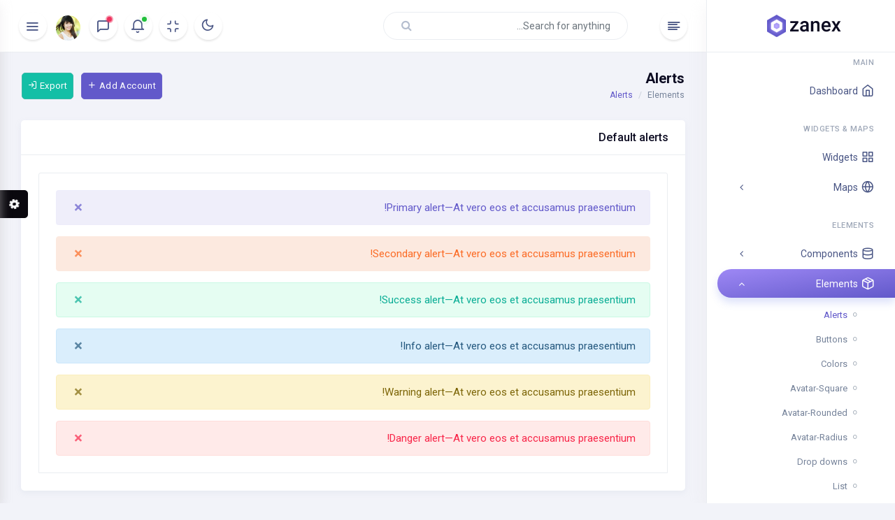

--- FILE ---
content_type: text/html; charset=UTF-8
request_url: https://laravel.spruko.com/zanex/rtl/alerts
body_size: 9244
content:
<!doctype html>
<html lang="en" dir="rtl">
	<head>

		<!-- META DATA -->
		<meta charset="UTF-8">
		<meta name='viewport' content='width=device-width, initial-scale=1.0, user-scalable=0'>
		<meta http-equiv="X-UA-Compatible" content="IE=edge">
		<meta name="description" content="Zanex – Laravel Admin & Dashboard Template">
		<meta name="author" content="Spruko Technologies Private Limited">
		<meta name="keywords" content="admin, admin dashboard template, bootstrap 5, dashboard, laravel, laravel admin, laravel admin panel, laravel admin template, laravel blade, laravel dashboard, laravel dashboard template, laravel mvc, laravel php, laravel ui template, ui kit">

        <!-- TITLE -->
        <title>Zanex – Laravel Admin & Dashboard Template </title>

        <!-- FAVICON -->
		<link rel="shortcut icon" type="image/x-icon" href="https://laravel.spruko.com/zanex/rtl/assets/images/brand/favicon.ico" />

		<!-- BOOTSTRAP CSS -->
		<link href="https://laravel.spruko.com/zanex/rtl/assets/plugins/bootstrap/css/bootstrap.rtl.min.css" rel="stylesheet" />

		<!-- STYLE CSS -->
		<link href="https://laravel.spruko.com/zanex/rtl/assets/css-rtl/style.css" rel="stylesheet"/>
		<link href="https://laravel.spruko.com/zanex/rtl/assets/css-rtl/dark-style.css" rel="stylesheet"/>
		<link href="https://laravel.spruko.com/zanex/rtl/assets/css-rtl/skin-modes.css" rel="stylesheet" />

		<!-- SIDE-MENU CSS -->
		<link href="https://laravel.spruko.com/zanex/rtl/assets/css-rtl/sidemenu.css" rel="stylesheet" id="sidemenu-theme">

		<!-- P-scroll bar css-->
		<link href="https://laravel.spruko.com/zanex/rtl/assets/plugins/p-scroll/perfect-scrollbar-rtl.css" rel="stylesheet" />

		<!--- FONT-ICONS CSS -->
		<link href="https://laravel.spruko.com/zanex/rtl/assets/plugins/icons/icons.css" rel="stylesheet"/>

		<!-- SIDEBAR CSS -->
		<link href="https://laravel.spruko.com/zanex/rtl/assets/plugins/sidebar/sidebar.css" rel="stylesheet">

		
		<!-- C3.JS CHARTS PLUGIN -->
		<link href="https://laravel.spruko.com/zanex/rtl/assets/plugins/charts-c3/c3-chart.css" rel="stylesheet"/>


		<!-- COLOR SKIN CSS -->
		<link id="theme" rel="stylesheet" type="text/css" media="all" href="https://laravel.spruko.com/zanex/rtl/assets/colors/color1.css" />

		<!-- INTERNAL Switcher css -->
		<link href="https://laravel.spruko.com/zanex/rtl/assets/switcher/css/switcher-rtl.css" rel="stylesheet"/>
		<link href="https://laravel.spruko.com/zanex/rtl/assets/switcher/demo.css" rel="stylesheet"/>




	</head>

	<body class="app sidebar-mini">

		<!-- Switcher -->
		<div class="switcher-wrapper">
			<div class="demo_changer">
				<div class="demo-icon bg_dark">
					<i class="fa fa-cog fa-spin  text_primary"></i>
				</div>
				<div class="form_holder sidebar-right1">
					<div class="row">
						<div class="predefined_styles">
							<div class="swichermainleft text-center">
								<div class="p-3 d-grid gap-2">
									<a href="https://laravel.spruko.com/zanex/index.html" class="btn ripple btn-primary mt-0" target="_blank">View Demo</a>
									<a href="https://1.envato.market/LKWx5M" class="btn ripple btn-secondary" target="_blank">Buy Now</a>
									<a href="https://1.envato.market/MGEaN" class="btn ripple btn-red" target="_blank">Our Portfolio</a>
								</div>
							</div>
							<div class="swichermainleft mb-4">
								<h4>Navigation Style</h4>
								<div class="ps-3 pe-3 pt-3 d-grid gap-2">
									<a class="btn btn-success " href="https://laravel.spruko.com/zanex/rtl/vertical-light"> Leftmenu</a>
									<a class="btn btn-danger" href="https://laravel.spruko.com/zanex/rtl/horizontal-light"> Horizontal </a>
								</div>
							</div>
							<div class="swichermainleft mb-4">
								<h4>Navigation  LTR Style</h4>
								<div class="ps-3 pe-3 pt-3 d-grid gap-2">
									<a class="btn btn-success " href="https://laravel.spruko.com/zanex/ltr/vertical-light"> Leftmenu-LTR</a>
									<a class="btn btn-danger" href="https://laravel.spruko.com/zanex/ltr/horizontal-light"> Horizontal-LTR </a>
								</div>
							</div>
							<div class="swichermainleft">
								<h4>Theme Layout</h4>
								<div class="switch_section d-flex my-4">
									<ul class="switch-buttons row">
										<li class="col-md-6 mb-0">
											<button type="button" id="background-left1" class="bg-left1 wscolorcode1 button-image"></button>
											<span class="d-block">Light Theme</span>
										</li>
										<li class="col-md-6 mb-0">
											<button type="button" id="background-left2" class="bg-left2 wscolorcode1 button-image"></button>
											<span class="d-block">Dark Theme</span>
										</li>
									</ul>
								</div>
							</div>
							<div class="swichermainleft">
								<h4>Header Styles Mode</h4>
								<div class="switch_section d-flex my-4">
									<ul class="switch-buttons row">
										<li class="col-md-6 light-bg">
											<button type="button" id="background1" class="bg1 wscolorcode1 button-image"></button>
											<span class="d-block">Light Header</span>
										</li>
										<li class="col-md-6">
											<button type="button" id="background2" class="bg2 wscolorcode1 button-image"></button>
											<span class="d-block">Color Header</span>
										</li>
										<li class="col-md-6 d-block mx-auto dark-bg">
											<button type="button" id="background3" class="bg3 wscolorcode1 button-image"></button>
											<span class="d-block">Dark Header</span>
										</li>
										<li class="col-md-6 d-block mx-auto">
											<button type="button" id="background11" class="bg8 wscolorcode1 button-image"></button>
											<span class="d-block">Gradient Header</span>
										</li>
									</ul>
								</div>
							</div>
							<div class="swichermainleft">
								<h4>Leftmenu Styles Mode</h4>
								<div class="switch_section d-flex my-4">
									<ul class="switch-buttons row">
										<li class="col-md-6 mb-4">
											<button type="button" id="background4" class="bg4 wscolorcode1 button-image"></button>
											<span class="d-block">Light Menu</span>
										</li>
										<li class="col-md-6 mb-4">
											<button type="button" id="background5" class="bg5 wscolorcode1 button-image"></button>
											<span class="d-block">Color Menu</span>
										</li>
										<li class="col-md-6 mb-0 d-block mx-auto dark-bgmenu">
											<button type="button" id="background6" class="bg6 wscolorcode1 button-image"></button>
											<span class="d-block">Dark Menu</span>
										</li>
										<li class="col-md-6 mb-0 d-block mx-auto">
											<button type="button" id="background10" class="bg7 wscolorcode1 button-image"></button>
											<span class="d-block">Gradient Menu</span>
										</li>
									</ul>
								</div>
							</div>
							<div class="swichermainleft">
								<h4>Layout-width Styles Mode</h4>
								<div class="switch_section d-flex my-4">
									<ul class="switch-buttons row">
										<li class="col-md-6 mb-4">
											<button type="button" id="background14" class="bg-layf wscolorcode1 button-image"></button>
											<span class="d-block">Full-Width</span>
										</li>
										<li class="col-md-6 mb-4">
											<button type="button" id="background15" class="bg-laybx wscolorcode1 button-image"></button>
											<span class="d-block">Boxed</span>
										</li>
									</ul>
								</div>
							</div>
							<div class="swichermainleft">
								<h4>Side-menu layout Styles Mode</h4>
								<div class="switch_section d-flex my-4">
									<ul class="switch-buttons row">
										<li class="col-md-6 mb-4">
											<a href="#" class="swticher-link default-menu" data-sidetheme="https://laravel.spruko.com/zanex/rtl/assets/css-rtl/sidemenu.css"></a>
												<button type="button" class="bg-sided wscolorcode1 button-image"></button>
											<span class="d-block">Default</span>
										</li>
										<li class="col-md-6 mb-4">
											<a href="index1" class="swticher-link icontext-menu" data-sidetheme="https://laravel.spruko.com/zanex/rtl/assets/css-rtl/sidemenu-icontext.css"></a>
												<button type="button" class="bg-sideictxt wscolorcode1 button-image"></button>
											<span class="d-block">Icon-with Text</span>
										</li>
										<li class="col-md-6 mb-4 d-block mx-auto">
											<a href="#" class="swticher-link sideicon-menu" data-sidetheme="https://laravel.spruko.com/zanex/rtl/assets/css-rtl/sidemenu-icon.css"></a>
												<button type="button" class="bg-sideicon wscolorcode1 button-image"></button>
											<span class="d-block">Icon</span>
										</li>
									</ul>
								</div>
							</div>
							<div class="swichermainleft">
								<h4>Layout Positions Mode</h4>
								<div class="switch_section d-flex my-4">
									<ul class="switch-buttons row">
										<li class="col-md-6 mb-4">
											<button type="button" id="background16" class="bg-left1 wscolorcode1 button-image"></button>
											<span class="d-block">Fixed</span>
										</li>
										<li class="col-md-6 mb-4">
											<button type="button" id="background17" class="bg-left1 wscolorcode1 button-image"></button>
											<span class="d-block">Scrollable</span>
										</li>
									</ul>
								</div>
							</div>
						</div>
					</div>
				</div>
			</div>
		</div>
		<!-- End Switcher -->
		<!-- GLOBAL-LOADER -->
		<div id="global-loader">
			<img src="https://laravel.spruko.com/zanex/rtl/assets/images/loader.svg" class="loader-img" alt="Loader">
		</div>
		<!-- /GLOBAL-LOADER -->

		<!-- PAGE -->
		<div class="page">
			<div class="page-main">

            <!--APP-SIDEBAR-->
				<div class="app-sidebar__overlay" data-bs-toggle="sidebar"></div>
				<aside class="app-sidebar">
					<div class="side-header">
						<a class="header-brand1" href="https://laravel.spruko.com/zanex/rtl/index">
							<img src="https://laravel.spruko.com/zanex/rtl/assets/images/brand/logo.png" class="header-brand-img desktop-logo" alt="logo">
							<img src="https://laravel.spruko.com/zanex/rtl/assets/images/brand/logo-1.png" class="header-brand-img toggle-logo" alt="logo">
							<img src="https://laravel.spruko.com/zanex/rtl/assets/images/brand/logo-2.png" class="header-brand-img light-logo" alt="logo">
							<img src="https://laravel.spruko.com/zanex/rtl/assets/images/brand/logo-3.png" class="header-brand-img light-logo1" alt="logo">
						</a><!-- LOGO -->
					</div>
					<ul class="side-menu">
						<li><h3>Main</h3></li>
						<li class="slide">
							<a class="side-menu__item"  data-bs-toggle="slide" href="https://laravel.spruko.com/zanex/rtl/index"><i class="side-menu__icon fe fe-home"></i><span class="side-menu__label">Dashboard</span></a>
						</li>
						<li><h3>Widgets & Maps</h3></li>
						<li>
							<a class="side-menu__item" href="https://laravel.spruko.com/zanex/rtl/widgets"><i class="side-menu__icon fe fe-grid"></i><span class="side-menu__label">Widgets</span></a>
						</li>
						<li class="slide">
							<a class="side-menu__item" data-bs-toggle="slide" href="#"><i class="side-menu__icon fe fe-globe"></i><span class="side-menu__label">Maps</span><i class="angle fa fa-angle-left"></i></a>
							<ul class="slide-menu">
								<li><a href="https://laravel.spruko.com/zanex/rtl/maps1" class="slide-item">Leaflet Maps</a></li>
								<li><a href="https://laravel.spruko.com/zanex/rtl/maps2" class="slide-item">Mapel Maps</a></li>
								<li><a href="https://laravel.spruko.com/zanex/rtl/maps" class="slide-item">Vector Maps</a></li>
							</ul>
						</li>
						<li><h3>Elements</h3></li>
						<li class="slide">
							<a class="side-menu__item" data-bs-toggle="slide" href="#"><i class="side-menu__icon fe fe-database"></i><span class="side-menu__label">Components</span><i class="angle fa fa-angle-left"></i></a>
							<ul class="slide-menu">
								<li><a href="https://laravel.spruko.com/zanex/rtl/cards" class="slide-item"> Cards design</a></li>
								<li><a href="https://laravel.spruko.com/zanex/rtl/calendar" class="slide-item"> Default calendar</a></li>
								<li><a href="https://laravel.spruko.com/zanex/rtl/calendar2" class="slide-item"> Full calendar</a></li>
								<li><a href="https://laravel.spruko.com/zanex/rtl/chat" class="slide-item"> Default Chat</a></li>
								<li><a href="https://laravel.spruko.com/zanex/rtl/notify" class="slide-item"> Notifications</a></li>
								<li><a href="https://laravel.spruko.com/zanex/rtl/sweetalert" class="slide-item"> Sweet alerts</a></li>
								<li><a href="https://laravel.spruko.com/zanex/rtl/rangeslider" class="slide-item"> Range slider</a></li>
								<li><a href="https://laravel.spruko.com/zanex/rtl/scroll" class="slide-item"> Content Scroll bar</a></li>
								<li><a href="https://laravel.spruko.com/zanex/rtl/loaders" class="slide-item"> Loaders</a></li>
								<li><a href="https://laravel.spruko.com/zanex/rtl/counters" class="slide-item"> Counters</a></li>
								<li><a href="https://laravel.spruko.com/zanex/rtl/rating" class="slide-item"> Rating</a></li>
								<li><a href="https://laravel.spruko.com/zanex/rtl/timeline" class="slide-item"> Timeline</a></li>
								<li><a href="https://laravel.spruko.com/zanex/rtl/treeview" class="slide-item"> Treeview</a></li>
							</ul>
						</li>
						<li class="slide">
							<a class="side-menu__item" data-bs-toggle="slide" href="#"><i class="side-menu__icon fe fe-package"></i><span class="side-menu__label">Elements</span><i class="angle fa fa-angle-left"></i></a>
							<ul class="slide-menu">
								<li><a href="https://laravel.spruko.com/zanex/rtl/alerts" class="slide-item"> Alerts</a></li>
								<li><a href="https://laravel.spruko.com/zanex/rtl/buttons" class="slide-item"> Buttons</a></li>
								<li><a href="https://laravel.spruko.com/zanex/rtl/colors" class="slide-item"> Colors</a></li>
								<li><a href="https://laravel.spruko.com/zanex/rtl/avatarsquare" class="slide-item"> Avatar-Square</a></li>
								<li><a href="https://laravel.spruko.com/zanex/rtl/avatar-round" class="slide-item"> Avatar-Rounded</a></li>
								<li><a href="https://laravel.spruko.com/zanex/rtl/avatar-radius" class="slide-item"> Avatar-Radius</a></li>
								<li><a href="https://laravel.spruko.com/zanex/rtl/dropdown" class="slide-item"> Drop downs</a></li>
								<li><a href="https://laravel.spruko.com/zanex/rtl/listpage" class="slide-item"> List</a></li>
								<li><a href="https://laravel.spruko.com/zanex/rtl/tags" class="slide-item"> Tags</a></li>
								<li><a href="https://laravel.spruko.com/zanex/rtl/pagination" class="slide-item"> Pagination</a></li>
								<li><a href="https://laravel.spruko.com/zanex/rtl/navigation" class="slide-item"> Navigation</a></li>
								<li><a href="https://laravel.spruko.com/zanex/rtl/typography" class="slide-item"> Typography</a></li>
								<li><a href="https://laravel.spruko.com/zanex/rtl/breadcrumbs" class="slide-item"> Breadcrumbs</a></li>
								<li><a href="https://laravel.spruko.com/zanex/rtl/badge" class="slide-item"> Badges</a></li>
								<li><a href="https://laravel.spruko.com/zanex/rtl/panels" class="slide-item"> Panels</a></li>
								<li><a href="https://laravel.spruko.com/zanex/rtl/thumbnails" class="slide-item"> Thumbnails</a></li>
							</ul>
						</li>
						<li class="slide">
							<a class="side-menu__item" data-bs-toggle="slide" href="#"><i class="side-menu__icon fe fe-file"></i><span class="side-menu__label">Advanced Elements</span><i class="angle fa fa-angle-left"></i></a>
							<ul class="slide-menu">
								<li><a href="https://laravel.spruko.com/zanex/rtl/mediaobject" class="slide-item"> Media Object</a></li>
								<li><a href="https://laravel.spruko.com/zanex/rtl/accordion" class="slide-item"> Accordions</a></li>
								<li><a href="https://laravel.spruko.com/zanex/rtl/tabs" class="slide-item"> Tabs</a></li>
								<li><a href="https://laravel.spruko.com/zanex/rtl/chart" class="slide-item"> Charts</a></li>
								<li><a href="https://laravel.spruko.com/zanex/rtl/modal" class="slide-item"> Modal</a></li>
								<li><a href="https://laravel.spruko.com/zanex/rtl/tooltipandpopover" class="slide-item"> Tooltip and popover</a></li>
								<li><a href="https://laravel.spruko.com/zanex/rtl/progress" class="slide-item"> Progress</a></li>
								<li><a href="https://laravel.spruko.com/zanex/rtl/carousel" class="slide-item"> Carousels</a></li>
								<li><a href="https://laravel.spruko.com/zanex/rtl/headers" class="slide-item"> Headers</a></li>
								<li><a href="https://laravel.spruko.com/zanex/rtl/footers" class="slide-item"> Footers</a></li>
								<li><a href="https://laravel.spruko.com/zanex/rtl/users-list" class="slide-item"> User List</a></li>
								<li><a href="https://laravel.spruko.com/zanex/rtl/search" class="slide-item">Search</a></li>
								<li><a href="https://laravel.spruko.com/zanex/rtl/crypto-currencies" class="slide-item"> Crypto-currencies</a></li>
							</ul>
						</li>
						<li><h3>Charts & Tables</h3></li>
						<li class="slide">
							<a class="side-menu__item" data-bs-toggle="slide" href="#"><i class="side-menu__icon fe fe-pie-chart"></i><span class="side-menu__label">Charts</span><i class="angle fa fa-angle-left"></i></a>
							<ul class="slide-menu">
								<li><a href="https://laravel.spruko.com/zanex/rtl/chart-chartist" class="slide-item">Chart Js</a></li>
								<li><a href="https://laravel.spruko.com/zanex/rtl/chart-flot" class="slide-item"> Flot Charts</a></li>
								<li><a href="https://laravel.spruko.com/zanex/rtl/chart-echart" class="slide-item"> ECharts</a></li>
								<li><a href="https://laravel.spruko.com/zanex/rtl/chart-morris" class="slide-item"> Morris Charts</a></li>
								<li><a href="https://laravel.spruko.com/zanex/rtl/chart-nvd3" class="slide-item"> Nvd3 Charts</a></li>
								<li><a href="https://laravel.spruko.com/zanex/rtl/charts" class="slide-item"> C3 Bar Charts</a></li>
								<li><a href="https://laravel.spruko.com/zanex/rtl/chart-line" class="slide-item"> C3 Line Charts</a></li>
								<li><a href="https://laravel.spruko.com/zanex/rtl/chart-donut" class="slide-item"> C3 Donut Charts</a></li>
								<li><a href="https://laravel.spruko.com/zanex/rtl/chart-pie" class="slide-item"> C3 Pie charts</a></li>
							</ul>
						</li>
						<li class="slide">
							<a class="side-menu__item" data-bs-toggle="slide" href="#"><i class="side-menu__icon fe fe-clipboard"></i><span class="side-menu__label">Tables</span><span class="badge bg-secondary side-badge">2</span></a>
							<ul class="slide-menu">
								<li><a href="https://laravel.spruko.com/zanex/rtl/tables" class="slide-item">Default table</a></li>
								<li><a href="https://laravel.spruko.com/zanex/rtl/datatable" class="slide-item"> Data Tables</a></li>
							</ul>
						</li>
						<li><h3>Forms & Icons</h3></li>
						<li class="slide">
							<a class="side-menu__item" data-bs-toggle="slide" href="#"><i class="side-menu__icon fe fe-file-text"></i><span class="side-menu__label">Forms</span><span class="badge bg-success side-badge">5</span></a>
							<ul class="slide-menu">
								<li><a href="https://laravel.spruko.com/zanex/rtl/form-elements" class="slide-item"> Form Elements</a></li>
								<li><a href="https://laravel.spruko.com/zanex/rtl/form-advanced" class="slide-item"> Form Advanced</a></li>
								<li><a href="https://laravel.spruko.com/zanex/rtl/wysiwyag" class="slide-item"> Form Editor</a></li>
								<li><a href="https://laravel.spruko.com/zanex/rtl/form-wizard" class="slide-item"> Form Wizard</a></li>
								<li><a href="https://laravel.spruko.com/zanex/rtl/form-validation" class="slide-item"> Form Validation</a></li>
							</ul>
						</li>
						<li class="slide">
							<a class="side-menu__item" data-bs-toggle="slide" href="#"><i class="side-menu__icon fe fe-command"></i><span class="side-menu__label">Icons</span><i class="angle fa fa-angle-left"></i></a>
							<ul class="slide-menu">
								<li><a href="https://laravel.spruko.com/zanex/rtl/icons" class="slide-item"> Font Awesome</a></li>
								<li><a href="https://laravel.spruko.com/zanex/rtl/icons2" class="slide-item"> Material Design Icons</a></li>
								<li><a href="https://laravel.spruko.com/zanex/rtl/icons3" class="slide-item"> Simple Line Icons</a></li>
								<li><a href="https://laravel.spruko.com/zanex/rtl/icons4" class="slide-item"> Feather Icons</a></li>
								<li><a href="https://laravel.spruko.com/zanex/rtl/icons5" class="slide-item"> Ionic Icons</a></li>
								<li><a href="https://laravel.spruko.com/zanex/rtl/icons6" class="slide-item"> Flag Icons</a></li>
								<li><a href="https://laravel.spruko.com/zanex/rtl/icons7" class="slide-item"> pe7 Icons</a></li>
								<li><a href="https://laravel.spruko.com/zanex/rtl/icons8" class="slide-item"> Themify Icons</a></li>
								<li><a href="https://laravel.spruko.com/zanex/rtl/icons9" class="slide-item">Typicons Icons</a></li>
								<li><a href="https://laravel.spruko.com/zanex/rtl/icons10" class="slide-item">Weather Icons</a></li>
							</ul>
						</li>
						<li><h3>Pages</h3></li>
						<li class="slide">
							<a class="side-menu__item" data-bs-toggle="slide" href="#"><i class="side-menu__icon fe fe-layers"></i><span class="side-menu__label">Pages</span><i class="angle fa fa-angle-left"></i></a>
							<ul class="slide-menu">
								<li><a href="https://laravel.spruko.com/zanex/rtl/profile" class="slide-item"> Profile</a></li>
								<li><a href="https://laravel.spruko.com/zanex/rtl/editprofile" class="slide-item"> Edit Profile</a></li>
								<li><a href="https://laravel.spruko.com/zanex/rtl/email" class="slide-item"> Mail-Inbox</a></li>
								<li><a href="https://laravel.spruko.com/zanex/rtl/emailservices" class="slide-item"> Mail-Compose</a></li>
								<li><a href="https://laravel.spruko.com/zanex/rtl/gallery" class="slide-item"> Gallery</a></li>
								<li><a href="https://laravel.spruko.com/zanex/rtl/about" class="slide-item"> About Company</a></li>
								<li><a href="https://laravel.spruko.com/zanex/rtl/services" class="slide-item"> Services</a></li>
								<li><a href="https://laravel.spruko.com/zanex/rtl/faq" class="slide-item"> FAQS</a></li>
								<li><a href="https://laravel.spruko.com/zanex/rtl/terms" class="slide-item"> Terms</a></li>
								<li><a href="https://laravel.spruko.com/zanex/rtl/invoice" class="slide-item"> Invoice</a></li>
								<li><a href="https://laravel.spruko.com/zanex/rtl/pricing" class="slide-item"> Pricing Tables</a></li>
								<li><a href="https://laravel.spruko.com/zanex/rtl/blog" class="slide-item"> Blog</a></li>
								<li><a href="https://laravel.spruko.com/zanex/rtl/emptypage" class="slide-item"> Empty Page</a></li>
								<li><a href="https://laravel.spruko.com/zanex/rtl/construction" class="slide-item"> Under Construction</a></li>
							</ul>
						</li>
						<li><h3>E-Commerce</h3></li>
						<li class="slide">
							<a class="side-menu__item" data-bs-toggle="slide" href="#"><i class="side-menu__icon fe fe-shopping-cart"></i><span class="side-menu__label">E-Commerce</span><i class="angle fa fa-angle-left"></i></a>
							<ul class="slide-menu">
								<li><a href="https://laravel.spruko.com/zanex/rtl/shop" class="slide-item"> Shop</a></li>
								<li><a href="https://laravel.spruko.com/zanex/rtl/shop-description" class="slide-item">Product Details</a></li>
								<li><a href="https://laravel.spruko.com/zanex/rtl/cart" class="slide-item"> Shopping Cart</a></li>
								<li><a href="https://laravel.spruko.com/zanex/rtl/wishlist" class="slide-item"> Wishlist</a></li>
								<li><a href="https://laravel.spruko.com/zanex/rtl/checkout" class="slide-item"> Checkout</a></li>
							</ul>
						</li>
						<li><h3>Custom & Error Pages</h3></li>
						<li class="slide">
							<a class="side-menu__item" data-bs-toggle="slide" href="#"><i class="side-menu__icon fe fe-settings"></i><span class="side-menu__label">Custom Pages</span><i class="angle fa fa-angle-left"></i></a>
							<ul class="slide-menu">
								<li><a href="https://laravel.spruko.com/zanex/rtl/login" class="slide-item"> Login</a></li>
								<li><a href="https://laravel.spruko.com/zanex/rtl/register" class="slide-item"> Register</a></li>
								<li><a href="https://laravel.spruko.com/zanex/rtl/forgot-password" class="slide-item"> Forgot Password</a></li>
								<li><a href="https://laravel.spruko.com/zanex/rtl/lockscreen" class="slide-item"> Lock screen</a></li>
							</ul>
						</li>
						<li class="slide">
							<a class="side-menu__item" data-bs-toggle="slide" href="#"><i class="side-menu__icon fe fe-info"></i><span class="side-menu__label">Error Pages</span><i class="angle fa fa-angle-left"></i></a>
							<ul class="slide-menu">
								<li><a href="https://laravel.spruko.com/zanex/rtl/error400" class="slide-item"> 400</a></li>
								<li><a href="https://laravel.spruko.com/zanex/rtl/error401" class="slide-item"> 401</a></li>
								<li><a href="https://laravel.spruko.com/zanex/rtl/error403" class="slide-item"> 403</a></li>
								<li><a href="https://laravel.spruko.com/zanex/rtl/error404" class="slide-item"> 404</a></li>
								<li><a href="https://laravel.spruko.com/zanex/rtl/error500" class="slide-item"> 500</a></li>
								<li><a href="https://laravel.spruko.com/zanex/rtl/error503" class="slide-item"> 503</a></li>
							</ul>
						</li>
						<li class="slide">
							<a class="side-menu__item" data-bs-toggle="slide" href="#">
							<i class="side-menu__icon fe fe-sliders"></i>
							<span class="side-menu__label">Submenus</span><i class="angle fa fa-angle-left"></i></a>
							<ul class="slide-menu">
								<li><a href="#" class="slide-item">Level-1</a></li>
								<li class="sub-slide">
									<a class="sub-side-menu__item" data-bs-toggle="sub-slide" href="#"><span class="sub-side-menu__label">Level-2</span><i class="sub-angle fa fa-angle-left"></i></a>
									<ul class="sub-slide-menu">
										<li><a class="sub-slide-item" href="#">Level-2.1</a></li>
										<li><a class="sub-slide-item" href="#">Level-2.2</a></li>
										<li class="sub-slide2">
											<a class="sub-side-menu__item2" href="#" data-bs-toggle="sub-slide2"><span class="sub-side-menu__label2">Level-2.3</span><i class="sub-angle2 fa fa-angle-left"></i></a>
											<ul class="sub-slide-menu2">
												<li><a href="#" class="sub-slide-item2">Level-2.3.1</a></li>
												<li><a href="#" class="sub-slide-item2">Level-2.3.2</a></li>
												<li><a href="#" class="sub-slide-item2">Level-2.3.3</a></li>
											</ul>
										</li>
										<li><a class="sub-slide-item" href="#">Level-2.4</a></li>
										<li><a class="sub-slide-item" href="#">Level-2.5</a></li>
									</ul>
								</li>
							</ul>
						</li>
					</ul>
				</aside>
				<!--/APP-SIDEBAR-->
            <!-- Mobile Header -->
				<div class="app-header header">
					<div class="container-fluid">
						<div class="d-flex">
							<a aria-label="Hide Sidebar" class="app-sidebar__toggle" data-bs-toggle="sidebar" href="#"></a><!-- sidebar-toggle-->
							<a class="header-brand1 d-flex d-md-none" href="https://laravel.spruko.com/zanex/rtl/index">
								<img src="https://laravel.spruko.com/zanex/rtl/assets/images/brand/logo.png" class="header-brand-img desktop-logo" alt="logo">
								<img src="https://laravel.spruko.com/zanex/rtl/assets/images/brand/logo-1.png" class="header-brand-img toggle-logo" alt="logo">
								<img src="https://laravel.spruko.com/zanex/rtl/assets/images/brand/logo-2.png" class="header-brand-img light-logo" alt="logo">
								<img src="https://laravel.spruko.com/zanex/rtl/assets/images/brand/logo-3.png" class="header-brand-img light-logo1" alt="logo">
							</a><!-- LOGO -->
							<div class="main-header-center ms-3 d-none d-md-block">
								<input class="form-control" placeholder="Search for anything..." type="search"> <button class="btn"><i class="fa fa-search" aria-hidden="true"></i></button>
							</div>
							<div class="d-flex order-lg-2 ms-auto header-right-icons">
								<div class="dropdown d-lg-none d-md-block d-none">
									<a href="#" class="nav-link icon" data-bs-toggle="dropdown">
										<i class="fe fe-search"></i>
									</a>
									<div class="dropdown-menu header-search dropdown-menu-start">
										<div class="input-group w-100 p-2">
											<input type="text" class="form-control" placeholder="Search....">
											<div class="input-group-text btn btn-primary">
												<i class="fa fa-search" aria-hidden="true"></i>
											</div>
										</div>
									</div>
								</div><!-- SEARCH -->
								<button class="navbar-toggler navresponsive-toggler d-md-none ms-auto" type="button" data-bs-toggle="collapse" data-bs-target="#navbarSupportedContent-4" aria-controls="navbarSupportedContent-4" aria-expanded="false" aria-label="Toggle navigation">
									<span class="navbar-toggler-icon fe fe-more-vertical text-dark"></span>
								</button>
								<div class="dropdown d-none d-md-flex">
									<a class="nav-link icon theme-layout nav-link-bg layout-setting">
										<span class="dark-layout" data-bs-placement="bottom" data-bs-toggle="tooltip" title="Dark Theme"><i class="fe fe-moon"></i></span>
										<span class="light-layout" data-bs-placement="bottom" data-bs-toggle="tooltip" title="Light Theme"><i class="fe fe-sun"></i></span>
									</a>
								</div><!-- Theme-Layout -->
								<div class="dropdown d-none d-md-flex">
									<a class="nav-link icon full-screen-link nav-link-bg">
										<i class="fe fe-minimize fullscreen-button"></i>
									</a>
								</div><!-- FULL-SCREEN -->
								<div class="dropdown d-none d-md-flex notifications">
									<a class="nav-link icon" data-bs-toggle="dropdown"><i class="fe fe-bell"></i><span class=" pulse"></span>
									</a>
									<div class="dropdown-menu dropdown-menu-end dropdown-menu-arrow ">
										<div class="drop-heading border-bottom">
											<div class="d-flex">
												<h6 class="mt-1 mb-0 fs-16 fw-semibold">You have Notification</h6>
												<div class="ms-auto">
													<span class="badge bg-success rounded-pill">3</span>
												</div>
											</div>
										</div>
										<div class="notifications-menu">
											<a class="dropdown-item d-flex" href="https://laravel.spruko.com/zanex/rtl/chat">
												<div class="me-3 notifyimg  bg-primary-gradient brround box-shadow-primary">
													<i class="fe fe-message-square"></i>
												</div>
												<div class="mt-1">
													<h5 class="notification-label mb-1">New review received</h5>
													<span class="notification-subtext">2 hours ago</span>
												</div>
											</a>
											<a class="dropdown-item d-flex" href="https://laravel.spruko.com/zanex/rtl/chat">
												<div class="me-3 notifyimg  bg-secondary-gradient brround box-shadow-primary">
													<i class="fe fe-mail"></i>
												</div>
												<div class="mt-1">
													<h5 class="notification-label mb-1">New Mails Received</h5>
													<span class="notification-subtext">1 week ago</span>
												</div>
											</a>
											<a class="dropdown-item d-flex" href="https://laravel.spruko.com/zanex/rtl/cart">
												<div class="me-3 notifyimg  bg-success-gradient brround box-shadow-primary">
													<i class="fe fe-shopping-cart"></i>
												</div>
												<div class="mt-1">
													<h5 class="notification-label mb-1">New Order Received</h5>
													<span class="notification-subtext">1 day ago</span>
												</div>
											</a>
										</div>
										<div class="dropdown-divider m-0"></div>
										<a href="#" class="dropdown-item text-center p-3 text-muted">View all Notification</a>
									</div>
								</div><!-- NOTIFICATIONS -->
								<div class="dropdown  d-none d-md-flex message">
									<a class="nav-link icon text-center" data-bs-toggle="dropdown">
										<i class="fe fe-message-square"></i><span class=" pulse-danger"></span>
									</a>
									<div class="dropdown-menu dropdown-menu-end dropdown-menu-arrow">
										<div class="drop-heading border-bottom">
											<div class="d-flex">
												<h6 class="mt-1 mb-0 fs-16 fw-semibold">You have Messages</h6>
												<div class="ms-auto">
													<span class="badge bg-danger rounded-pill">4</span>
												</div>
											</div>
										</div>
										<div class="message-menu">
											<a class="dropdown-item d-flex" href="https://laravel.spruko.com/zanex/rtl/chat">
												<span class="avatar avatar-md brround me-3 align-self-center cover-image" data-bs-image-src="https://laravel.spruko.com/zanex/rtl/assets/images/users/1.jpg"></span>
												<div class="wd-90p">
													<div class="d-flex">
														<h5 class="mb-1">Madeleine</h5>
														<small class="text-muted ms-auto text-end">
															3 hours ago
														</small>
													</div>
													<span>Hey! there I' am available....</span>
												</div>
											</a>
											<a class="dropdown-item d-flex" href="https://laravel.spruko.com/zanex/rtl/chat">
												<span class="avatar avatar-md brround me-3 align-self-center cover-image" data-bs-image-src="https://laravel.spruko.com/zanex/rtl/assets/images/users/12.jpg"></span>
												<div class="wd-90p">
													<div class="d-flex">
														<h5 class="mb-1">Anthony</h5>
														<small class="text-muted ms-auto text-end">
															5 hour ago
														</small>
													</div>
													<span>New product Launching...</span>
												</div>
											</a>
											<a class="dropdown-item d-flex" href="https://laravel.spruko.com/zanex/rtl/chat">
												<span class="avatar avatar-md brround me-3 align-self-center cover-image" data-bs-image-src="https://laravel.spruko.com/zanex/rtl/assets/images/users/4.jpg"></span>
												<div class="wd-90p">
													<div class="d-flex">
														<h5 class="mb-1">Olivia</h5>
														<small class="text-muted ms-auto text-end">
															45 mintues ago
														</small>
													</div>
													<span>New Schedule Realease......</span>
												</div>
											</a>
											<a class="dropdown-item d-flex" href="https://laravel.spruko.com/zanex/rtl/chat">
												<span class="avatar avatar-md brround me-3 align-self-center cover-image" data-bs-image-src="https://laravel.spruko.com/zanex/rtl/assets/images/users/15.jpg"></span>
												<div class="wd-90p">
													<div class="d-flex">
														<h5 class="mb-1">Sanderson</h5>
														<small class="text-muted ms-auto text-end">
															2 days ago
														</small>
													</div>
													<span>New Schedule Realease......</span>
												</div>
											</a>
										</div>
										<div class="dropdown-divider m-0"></div>
										<a href="#" class="dropdown-item text-center p-3 text-muted">See all Messages</a>
									</div>
								</div><!-- MESSAGE-BOX -->
								<div class="dropdown d-none d-md-flex profile-1">
									<a href="#" data-bs-toggle="dropdown" class="nav-link ps-2 leading-none d-flex">
										<span>
											<img src="https://laravel.spruko.com/zanex/rtl/assets/images/users/8.jpg" alt="profile-user" class="avatar  profile-user brround cover-image">
										</span>
									</a>
									<div class="dropdown-menu dropdown-menu-end dropdown-menu-arrow">
										<div class="drop-heading">
											<div class="text-center">
												<h5 class="text-dark mb-0">Elizabeth Dyer</h5>
												<small class="text-muted">Administrator</small>
											</div>
										</div>
										<div class="dropdown-divider m-0"></div>
										<a class="dropdown-item" href="https://laravel.spruko.com/zanex/rtl/profile">
											<i class="dropdown-icon fe fe-user"></i> Profile
										</a>
										<a class="dropdown-item" href="https://laravel.spruko.com/zanex/rtl/email">
											<i class="dropdown-icon fe fe-mail"></i> Inbox
											<span class="badge bg-primary float-start">3</span>
										</a>
										<a class="dropdown-item" href="https://laravel.spruko.com/zanex/rtl/emailservices">
											<i class="dropdown-icon fe fe-settings"></i> Settings
										</a>
										<a class="dropdown-item" href="https://laravel.spruko.com/zanex/rtl/faq">
											<i class="dropdown-icon fe fe-alert-triangle"></i> Need help??
										</a>
										<a class="dropdown-item" href="https://laravel.spruko.com/zanex/rtl/login">
											<i class="dropdown-icon fe fe-alert-circle"></i> Sign out
										</a>
									</div>
								</div>
								<div class="dropdown d-none d-md-flex header-settings">
									<a href="#" class="nav-link icon " data-bs-toggle="sidebar-left" data-target=".sidebar-left">
										<i class="fe fe-menu"></i>
									</a>
								</div><!-- SIDE-MENU -->
							</div>
						</div>
					</div>
				</div>
				<div class="mb-1 navbar navbar-expand-lg  responsive-navbar navbar-dark d-md-none bg-white">
					<div class="collapse navbar-collapse" id="navbarSupportedContent-4">
						<div class="d-flex order-lg-2 ms-auto">
							<div class="dropdown d-sm-flex">
								<a href="#" class="nav-link icon" data-bs-toggle="dropdown">
									<i class="fe fe-search"></i>
								</a>
								<div class="dropdown-menu header-search dropdown-menu-start">
									<div class="input-group w-100 p-2">
										<input type="text" class="form-control" placeholder="Search....">
										<div class="input-group-text btn btn-primary">
											<i class="fa fa-search" aria-hidden="true"></i>
										</div>
									</div>
								</div>
							</div><!-- SEARCH -->
							<div class="dropdown d-md-flex">
								<a class="nav-link icon theme-layout nav-link-bg layout-setting">
									<span class="dark-layout" data-bs-placement="bottom" data-bs-toggle="tooltip" title="Dark Theme"><i class="fe fe-moon"></i></span>
									<span class="light-layout" data-bs-placement="bottom" data-bs-toggle="tooltip" title="Light Theme"><i class="fe fe-sun"></i></span>
								</a>
							</div><!-- Theme-Layout -->
							<div class="dropdown d-md-flex">
								<a class="nav-link icon full-screen-link nav-link-bg">
									<i class="fe fe-minimize fullscreen-button"></i>
								</a>
							</div><!-- FULL-SCREEN -->
							<div class="dropdown  d-md-flex notifications">
								<a class="nav-link icon" data-bs-toggle="dropdown"><i class="fe fe-bell"></i><span class=" pulse"></span>
								</a>
								<div class="dropdown-menu dropdown-menu-end dropdown-menu-arrow">
									<div class="drop-heading border-bottom">
										<div class="d-flex">
											<h6 class="mt-1 mb-0 fs-16 fw-semibold">You have Notification</h6>
											<div class="ms-auto">
												<span class="badge bg-success rounded-pill">3</span>
											</div>
										</div>
									</div>
									<div class="notifications-menu">
										<a class="dropdown-item d-flex" href="https://laravel.spruko.com/zanex/rtl/chat">
											<div class="me-3 notifyimg  bg-primary-gradient brround box-shadow-primary">
												<i class="fe fe-message-square"></i>
											</div>
											<div class="mt-1">
												<h5 class="notification-label mb-1">New review received</h5>
												<span class="notification-subtext">2 hours ago</span>
											</div>
										</a>
										<a class="dropdown-item d-flex" href="https://laravel.spruko.com/zanex/rtl/chat">
											<div class="me-3 notifyimg  bg-secondary-gradient brround box-shadow-primary">
												<i class="fe fe-mail"></i>
											</div>
											<div class="mt-1">
												<h5 class="notification-label mb-1">New Mails Received</h5>
												<span class="notification-subtext">1 week ago</span>
											</div>
										</a>
										<a class="dropdown-item d-flex" href="https://laravel.spruko.com/zanex/rtl/cart">
											<div class="me-3 notifyimg  bg-success-gradient brround box-shadow-primary">
												<i class="fe fe-shopping-cart"></i>
											</div>
											<div class="mt-1">
												<h5 class="notification-label mb-1">New Order Received</h5>
												<span class="notification-subtext">1 day ago</span>
											</div>
										</a>
									</div>
									<div class="dropdown-divider m-0"></div>
									<a href="#" class="dropdown-item text-center p-3 text-muted">View all Notification</a>
								</div>
							</div><!-- NOTIFICATIONS -->
							<div class="dropdown d-md-flex message">
								<a class="nav-link icon text-center" data-bs-toggle="dropdown">
									<i class="fe fe-message-square"></i><span class=" pulse-danger"></span>
								</a>
								<div class="dropdown-menu dropdown-menu-end dropdown-menu-arrow">
									<div class="drop-heading border-bottom">
										<div class="d-flex">
											<h6 class="mt-1 mb-0 fs-16 fw-semibold">You have Messages</h6>
											<div class="ms-auto">
												<span class="badge bg-danger rounded-pill">4</span>
											</div>
										</div>
									</div>
									<div class="message-menu">
										<a class="dropdown-item d-flex" href="https://laravel.spruko.com/zanex/rtl/chat">
											<span class="avatar avatar-md brround me-3 align-self-center cover-image" data-bs-image-src="https://laravel.spruko.com/zanex/rtl/assets/images/users/1.jpg"></span>
											<div class="wd-90p">
												<div class="d-flex">
													<h5 class="mb-1">Madeleine</h5>
													<small class="text-muted ms-auto text-end">
														3 hours ago
													</small>
												</div>
												<span>Hey! there I' am available....</span>
											</div>
										</a>
										<a class="dropdown-item d-flex" href="https://laravel.spruko.com/zanex/rtl/chat">
											<span class="avatar avatar-md brround me-3 align-self-center cover-image" data-bs-image-src="https://laravel.spruko.com/zanex/rtl/assets/images/users/12.jpg"></span>
											<div class="wd-90p">
												<div class="d-flex">
													<h5 class="mb-1">Anthony</h5>
													<small class="text-muted ms-auto text-end">
														5 hour ago
													</small>
												</div>
												<span>New product Launching...</span>
											</div>
										</a>
										<a class="dropdown-item d-flex" href="https://laravel.spruko.com/zanex/rtl/chat">
											<span class="avatar avatar-md brround me-3 align-self-center cover-image" data-bs-image-src="https://laravel.spruko.com/zanex/rtl/assets/images/users/4.jpg"></span>
											<div class="wd-90p">
												<div class="d-flex">
													<h5 class="mb-1">Olivia</h5>
													<small class="text-muted ms-auto text-end">
														45 mintues ago
													</small>
												</div>
												<span>New Schedule Realease......</span>
											</div>
										</a>
										<a class="dropdown-item d-flex" href="https://laravel.spruko.com/zanex/rtl/chat">
											<span class="avatar avatar-md brround me-3 align-self-center cover-image" data-bs-image-src="https://laravel.spruko.com/zanex/rtl/assets/images/users/15.jpg"></span>
											<div class="wd-90p">
												<div class="d-flex">
													<h5 class="mb-1">Sanderson</h5>
													<small class="text-muted ms-auto text-end">
														2 days ago
													</small>
												</div>
												<span>New Schedule Realease......</span>
											</div>
										</a>
									</div>
									<div class="dropdown-divider m-0"></div>
									<a href="#" class="dropdown-item text-center p-3 text-muted">See all Messages</a>
								</div>
							</div><!-- MESSAGE-BOX -->
							<div class="dropdown d-md-flex profile-1">
								<a href="#" data-bs-toggle="dropdown" class="nav-link ps-2 leading-none d-flex">
									<span>
										<img src="https://laravel.spruko.com/zanex/rtl/assets/images/users/8.jpg" alt="profile-user" class="avatar  profile-user brround cover-image">
									</span>
								</a>
								<div class="dropdown-menu dropdown-menu-end dropdown-menu-arrow">
									<div class="drop-heading">
										<div class="text-center">
											<h5 class="text-dark mb-0">Elizabeth Dyer</h5>
											<small class="text-muted">Administrator</small>
										</div>
									</div>
									<div class="dropdown-divider m-0"></div>
									<a class="dropdown-item" href="https://laravel.spruko.com/zanex/rtl/profile">
<i class="dropdown-icon fe fe-user"></i> Profile
									</a>
									<a class="dropdown-item" href="https://laravel.spruko.com/zanex/rtl/email">
										<i class="dropdown-icon fe fe-mail"></i> Inbox
										<span class="badge bg-primary float-start">3</span>
									</a>
									<a class="dropdown-item" href="https://laravel.spruko.com/zanex/rtl/emailservices">
										<i class="dropdown-icon fe fe-settings"></i> Settings
									</a>
									<a class="dropdown-item" href="https://laravel.spruko.com/zanex/rtl/faq">
										<i class="dropdown-icon fe fe-alert-triangle"></i> Need help?
									</a>
									<a class="dropdown-item" href="https://laravel.spruko.com/zanex/rtl/login">
										<i class="dropdown-icon fe fe-alert-circle"></i> Sign out
									</a>
								</div>
							</div>
							<div class="dropdown d-md-flex header-settings">
								<a href="#" class="nav-link icon " data-bs-toggle="sidebar-left" data-target=".sidebar-left">
									<i class="fe fe-menu"></i>
								</a>
							</div><!-- SIDE-MENU -->
						</div>
					</div>
				</div>
				<!-- /Mobile Header -->
                <!--app-content open-->
				<div class="app-content">
					<div class="side-app">

                        
						<!-- PAGE-HEADER -->
						<div class="page-header">
							<div>
								<h1 class="page-title">Alerts</h1>
								<ol class="breadcrumb">
									<li class="breadcrumb-item"><a href="#">Elements</a></li>
									<li class="breadcrumb-item active" aria-current="page">Alerts</li>
								</ol>
							</div>
							<div class="ms-auto pageheader-btn">
								<a href="#" class="btn btn-primary btn-icon text-white me-2">
									<span>
										<i class="fe fe-plus"></i>
									</span> Add Account
								</a>
								<a href="#" class="btn btn-success btn-icon text-white">
									<span>
										<i class="fe fe-log-in"></i>
									</span> Export
								</a>
							</div>
						</div>
						<!-- PAGE-HEADER END -->

						<!-- ROW-1 OPEN -->
						<div class="row">
							<div class="col-lg-12">
								<div class="card">
									<div class="card-header">
										<h3 class="card-title">Default alerts</h3>
									</div>
									<div class="card-body">
										<div class="text-wrap">
											<div class="example">
												<div class="alert alert-primary alert-dismissible fade show" role="alert">
													<span class="alert-inner--text">Primary alert—At vero eos et accusamus praesentium!</span>
													<button type="button" class="btn-close" data-bs-dismiss="alert" aria-label="Close">
														<span aria-hidden="true">×</span>
													</button>
												</div>
												<div class="alert alert-secondary alert-dismissible fade show" role="alert">
													<span class="alert-inner--text">Secondary alert—At vero eos et accusamus praesentium!</span>
													<button type="button" class="btn-close" data-bs-dismiss="alert" aria-label="Close">
														<span aria-hidden="true">×</span>
													</button>
												</div>
												<div class="alert alert-success alert-dismissible fade show" role="alert">
													<span class="alert-inner--text">Success alert—At vero eos et accusamus praesentium!</span>
													<button type="button" class="btn-close" data-bs-dismiss="alert" aria-label="Close">
														<span aria-hidden="true">×</span>
													</button>
												</div>
												<div class="alert alert-info alert-dismissible fade show" role="alert">
													<span class="alert-inner--text">Info alert—At vero eos et accusamus praesentium!</span>
													<button type="button" class="btn-close" data-bs-dismiss="alert" aria-label="Close">
														<span aria-hidden="true">×</span>
													</button>
												</div>
												<div class="alert alert-warning alert-dismissible fade show" role="alert">
													<span class="alert-inner--text">Warning alert—At vero eos et accusamus praesentium!</span>
													<button type="button" class="btn-close" data-bs-dismiss="alert" aria-label="Close">
														<span aria-hidden="true">×</span>
													</button>
												</div>
												<div class="alert alert-danger alert-dismissible fade show" role="alert">
													<span class="alert-inner--text">Danger alert—At vero eos et accusamus praesentium!</span>
													<button type="button" class="btn-close" data-bs-dismiss="alert" aria-label="Close">
														<span aria-hidden="true">×</span>
													</button>
												</div>
											</div>
										</div>
									</div>
								</div>
							</div><!-- COL END -->
						</div>
						<!-- ROW-1 CLOSED -->

						<!-- ROW-2 OPEN -->
						<div class="row">
							<div class="col-lg-12">
								<div class="card">
									<div class="card-header">
										<h3 class="card-title">Links in alerts</h3>
									</div>
									<div class="card-body">
										<div class="text-wrap">
											<div class="example">
											
												<div class="alert alert-success alert-dismissible fade show" role="alert">
													<strong>Well done!</strong> You successfully read <a href="#" class="alert-link">this important alert message.</a>
													<button type="button" class="btn-close" data-bs-dismiss="alert" aria-label="Close">
														<span aria-hidden="true">×</span>
													</button>
												</div>
												<div class="alert alert-info alert-dismissible fade show" role="alert">
													<strong>Well done!</strong> You successfully read <a href="#" class="alert-link">this important alert message.</a>
													<button type="button" class="btn-close" data-bs-dismiss="alert" aria-label="Close">
														<span aria-hidden="true">×</span>
													</button>
												</div>
												<div class="alert alert-warning alert-dismissible fade show" role="alert">
													<strong>Well done!</strong> You successfully read <a href="#" class="alert-link">this important alert message.</a>
													<button type="button" class="btn-close" data-bs-dismiss="alert" aria-label="Close">
														<span aria-hidden="true">×</span>
													</button>
												</div>
												<div class="alert alert-danger alert-dismissible fade show" role="alert">
													<strong>Well done!</strong> You successfully read <a href="#" class="alert-link">this important alert message.</a>
													<button type="button" class="btn-close" data-bs-dismiss="alert" aria-label="Close">
														<span aria-hidden="true">×</span>
													</button>
												</div>
											</div>
										</div>
									</div>
								</div>
							</div><!-- COL END -->
						</div>
						<!-- ROW-2 CLOSED -->

						<!-- ROW-3 OPEN -->
						<div class="row">
							<div class="col-lg-12">
								<div class="card">
									<div class="card-header">
										<h3 class="card-title">Alert with icon</h3>
									</div>
									<div class="card-body">
										<div class="text-wrap">
											<p>Add <code class="highlighter-rouge">.alert-icon</code> class.</p>
											<div class="example">
											
												<div class="alert alert-success alert-dismissible fade show" role="alert">
													<i class="fa fa-check-circle-o me-2" aria-hidden="true"></i> Well done! You successfully read this important alert message.
													<button type="button" class="btn-close" data-bs-dismiss="alert" aria-label="Close">
														<span aria-hidden="true">×</span>
													</button>
												</div>
												<div class="alert alert-info alert-dismissible fade show" role="alert">
													<i class="fa fa-bell-o me-2" aria-hidden="true"></i>Heads up! This alert needs your attention, but it's not super important.
													<button type="button" class="btn-close" data-bs-dismiss="alert" aria-label="Close">
														<span aria-hidden="true">×</span>
													</button>
												</div>
												<div class="alert alert-warning alert-dismissible fade show" role="alert">
													<i class="fa fa-exclamation me-2" aria-hidden="true"></i> Warning! Better check yourself, you're not looking too good.
													<button type="button" class="btn-close" data-bs-dismiss="alert" aria-label="Close">
														<span aria-hidden="true">×</span>
													</button>
												</div>
												<div class="alert alert-danger alert-dismissible fade show" role="alert">
													<i class="fa fa-frown-o me-2" aria-hidden="true"></i>Oh snap!Change a few things up and try submitting again.
													<button type="button" class="btn-close" data-bs-dismiss="alert" aria-label="Close">
														<span aria-hidden="true">×</span>
													</button>
												</div>
											</div>
										</div>
									</div>
								</div>
							</div><!-- COL END -->
						</div>
						<!-- ROW-3 CLOSED -->

						<!-- ROW-4 OPEN -->
						<div class="row">
							<div class="col-lg-12">
								<div class="card">
									<div class="card-header">
										<h3 class="card-title">Alert with avatar</h3>
									</div>
									<div class="card-body">
										<div class="text-wrap">
											<div class="example">
												<div class="alert alert-avatar alert-primary alert-dismissible">
													<button type="button" class="btn-close" data-bs-dismiss="alert" aria-hidden="true">×</button>
													<span class="avatar brround cover-image" data-bs-image-src="https://laravel.spruko.com/zanex/rtl/assets/images/users/14.jpg"></span>
													Lorem ipsum dolor sit amet, consectetur adipisicing elit. Lorem ipsum dolor sit amet, consectetur adipisicing elit. Lorem ipsum dolor sit amet, consectetur adipisicing elit.
												</div>
												<div class="alert alert-avatar  alert-success alert-dismissible">
													<button type="button" class="btn-close" data-bs-dismiss="alert" aria-hidden="true">×</button>
													<span class="avatar brround cover-image" data-bs-image-src="https://laravel.spruko.com/zanex/rtl/assets/images/users/5.jpg"></span>
													Lorem ipsum dolor sit amet, consectetur adipisicing elit.
												</div>
											</div>
										</div>
									</div>
								</div>
							</div><!-- COL END -->
						</div>
						<!-- ROW-4 CLOSED -->

						<!-- ROW-5 OPEN -->
						<div class="row">
							<div class="col-xl-12">
								<div class="card">
									<div class="card-header">
										<h3 class="card-title">Alerts With Icons</h3>
									</div>
									<div class="card-body">
										<div class="text-wrap">
											<div class="example">
												<div class="alert alert-default" role="alert">
													<span class="alert-inner--icon"><i class="fe fe-download"></i></span>
													<span class="alert-inner--text"><strong>Default!</strong> This is a warning alert—check it out that has an icon too!</span>
												</div>
												<div class="alert alert-primary" role="alert">
													<span class="alert-inner--icon"><i class="fe fe-check-square"></i></span>
													<span class="alert-inner--text"><strong>Primary!</strong> This is a warning alert—check it out that has an icon too!</span>
												</div>
												<div class="alert alert-success" role="alert">
													<span class="alert-inner--icon"><i class="fe fe-thumbs-up"></i></span>
													<span class="alert-inner--text"><strong>Success!</strong> This is a warning alert—check it out that has an icon too!</span>
												</div>
												<div class="alert alert-info" role="alert">
													<span class="alert-inner--icon"><i class="fe fe-bell"></i></span>
													<span class="alert-inner--text"><strong>Info!</strong> This is a warning alert—check it out that has an icon too!</span>
												</div>
												<div class="alert alert-warning" role="alert">
													<span class="alert-inner--icon"><i class="fe fe-info"></i></span>
													<span class="alert-inner--text"><strong>Warning!</strong> This is a warning alert—check it out that has an icon too!</span>
												</div>
												<div class="alert alert-danger mb-0" role="alert">
													<span class="alert-inner--icon"><i class="fe fe-slash"></i></span>
													<span class="alert-inner--text"><strong>Danger!</strong> This is a warning alert—check it out that has an icon too!</span>
												</div>
											</div>
										</div>
									</div>
								</div>
								<div class="card">
									<div class="card-header">
										<h3 class=" card-title mb-0">Alerts With Icons Dismissing</h3>
									</div>
									<div class="card-body">
										<div class="text-wrap">
											<div class="example">
												<div class="alert alert-default alert-dismissible fade show" role="alert">
													<span class="alert-inner--icon"><i class="fe fe-download"></i></span>
													<span class="alert-inner--text"><strong>Default!</strong> This is a default alert—check it out!</span>
													<button type="button" class="btn-close" data-bs-dismiss="alert" aria-label="Close">
														<span aria-hidden="true">×</span>
													</button>
												</div>
												<div class="alert alert-primary alert-dismissible fade show" role="alert">
													<span class="alert-inner--icon"><i class="fe fe-check-square"></i></span>
													<span class="alert-inner--text"><strong>Primary!</strong> This is a primary alert—check it out!</span>
													<button type="button" class="btn-close" data-bs-dismiss="alert" aria-label="Close">
														<span aria-hidden="true">×</span>
													</button>
												</div>
												<div class="alert alert-success alert-dismissible fade show" role="alert">
													<span class="alert-inner--icon"><i class="fe fe-thumbs-up"></i></span>
													<span class="alert-inner--text"><strong>Success!</strong> This is a success alert—check it out!</span>
													<button type="button" class="btn-close" data-bs-dismiss="alert" aria-label="Close">
														<span aria-hidden="true">×</span>
													</button>
												</div>
												<div class="alert alert-warning alert-dismissible fade show" role="alert">
													<span class="alert-inner--icon"><i class="fe fe-info"></i></span>
													<span class="alert-inner--text"><strong>Warning!</strong> This is a warning alert—check it out!</span>
													<button type="button" class="btn-close" data-bs-dismiss="alert" aria-label="Close">
														<span aria-hidden="true">×</span>
													</button>
												</div>
												<div class="alert alert-info alert-dismissible fade show" role="alert">
													<span class="alert-inner--icon"><i class="fe fe-bell"></i></span>
													<span class="alert-inner--text"><strong>Info!</strong> This is a info alert—check it out!</span>
													<button type="button" class="btn-close" data-bs-dismiss="alert" aria-label="Close">
														<span aria-hidden="true">×</span>
													</button>
												</div>
												<div class="alert alert-danger alert-dismissible fade show mb-0" role="alert">
													<span class="alert-inner--icon"><i class="fe fe-slash"></i></span>
													<span class="alert-inner--text"><strong>Danger!</strong> This is a danger alert—check it out!</span>
													<button type="button" class="btn-close" data-bs-dismiss="alert" aria-label="Close">
														<span aria-hidden="true">×</span>
													</button>
												</div>
											</div>
										</div>
									</div>
								</div>
							</div><!-- COL END -->
						</div>
						<!-- ROW-5 CLOSED -->

						<!-- ROW-6 OPEN -->
						<div class="row">
							<div class="col-md-12">
								<div class="card">
									<div class="card-header">
										<h3 class="card-title">Alerts Popovers</h3>
									</div>
									<div class="card-body">
										<div class="text-wrap">
											<div class="example">
												<div class="row">
													<div class="col-xl-2 col-lg-4 col-md-6 mt-2 mb-2">
														<button type="button" class="btn btn-success d-grid" data-bs-container="body" data-bs-toggle="popover" data-bs-popover-color="popsuccess" data-bs-placement="bottom" title="alert sucess" data-bs-content="Well done! You successfully read this important alert message..">
															Show success
														</button>
													</div>
													<div class="col-xl-2 col-lg-4 col-md-6 mt-2 mb-2">
														<button type="button" class="btn btn-info d-grid" data-bs-container="body" data-bs-toggle="popover" data-bs-popover-color="popinfo" data-bs-placement="top" title="alert info" data-bs-content="Heads up! This alert needs your attention, but it's not super important...">
															Show info
														</button>
													</div>
													<div class="col-xl-2 col-lg-4 col-md-6 mt-2 mb-2">
														<button type="button" class="btn d-grid btn-warning" data-bs-container="body" data-bs-toggle="popover" data-bs-popover-color="popwarning" data-bs-placement="bottom" title="alert warning" data-bs-content="Warning! Best check yo self, you're not looking too good..">
															Show warning
														</button>
													</div>

													<div class="col-xl-2 col-lg-4 col-md-6 mt-2 mb-2">
														<button type="button" class="btn d-grid btn-danger" data-bs-container="body" data-bs-toggle="popover" data-bs-popover-color="popdanger" data-bs-placement="bottom" title="alert danger" data-bs-content="Oh snap! Change a few things up and try submitting again.">
															Show danger
														</button>
													</div>
													<div class="col-xl-2 col-lg-4 col-md-6 mt-2 mb-2">
														<button type="button" class="btn d-grid btn-secondary" data-bs-container="body" data-bs-toggle="popover" data-bs-popover-color="popsecondary" data-bs-placement="top" title="alert secondary" data-bs-content="Error! Please Check u r emial id..">
															Show secondary
														</button>
													</div>
													<div class="col-xl-2 col-lg-4 col-md-6 mt-2 mb-2">
														<button type="button" class="btn d-grid btn-primary" data-bs-container="body"  data-bs-toggle="popover" data-bs-popover-color="pop-primary" data-bs-placement="top" title="alert primary" data-bs-content="Cool! This alert will close in 3 seconds. The data-bs-delay attribute is in milliseconds.">
															Show primary
														</button>
													</div>
												</div>
											</div>
										</div>
									</div>
								</div>
							</div><!-- COL END -->
							<div class="col-md-12">
								<div class="card">
									<div class="card-header">
										<h3 class="card-title">Alerts style</h3>
									</div>
									<div class="card-body">
										<div class="text-wrap mb-4">
											<div class="example">
												<div class="alert alert-success alert-dismissible fade show mb-0" role="alert">
													<strong>Success Message</strong>
													<hr class="message-inner-separator">
													<p>You successfully read this important alert message.</p>
													<button type="button" class="btn-close" data-bs-dismiss="alert" aria-label="Close">
														<span aria-hidden="true">×</span>
													</button>
												</div>
											</div>
										</div>
										<div class="text-wrap mb-4">
											<div class="example">
												<div class="alert alert-info alert-dismissible fade show mb-0" role="alert">
													<strong>Info Message</strong>
													<hr class="message-inner-separator">
													<p>This alert needs your attention, but it's not super important.</p>
													<button type="button" class="btn-close" data-bs-dismiss="alert" aria-label="Close">
														<span aria-hidden="true">×</span>
													</button>
											    </div>
											</div>
										</div>
										<div class="text-wrap mb-4">
											<div class="example">
												<div class="alert alert-warning alert-dismissible fade show mb-0" role="alert">
													<strong>Warning Message</strong>
													<hr class="message-inner-separator">
													<p>Best check yo self, you're not looking too good</p>
													<button type="button" class="btn-close" data-bs-dismiss="alert" aria-label="Close">
														<span aria-hidden="true">×</span>
													</button>
											    </div>
											</div>
										</div>
										<div class="text-wrap">
											<div class="example">
												<div class="alert alert-danger alert-dismissible fade show mb-0" role="alert">
													<strong>Danger Message</strong>
													<hr class="message-inner-separator">
													<p>Change a few things up and try submitting again.</p>
													<button type="button" class="btn-close" data-bs-dismiss="alert" aria-label="Close">
														<span aria-hidden="true">×</span>
													</button>
											    </div>
											</div>
										</div>
									</div>
								</div>
							</div><!-- COL END -->
						</div>
						<!-- ROW-6 CLOSED -->


					</div>
				</div>
				<!-- CONTAINER END -->
            </div>

            <!-- Sidebar-right -->
			<div class="sidebar sidebar-left sidebar-animate">
				<div class="panel panel-primary card mb-0 shadow-none border-0">
					<div class="tab-menu-heading border-0 d-flex p-3">
						<div class="card-title mb-0">Notifications</div>
						<div class="card-options ms-auto">
							<a href="#" class="sidebar-icon text-end float-end me-1" data-bs-toggle="sidebar-left" data-target=".sidebar-left"><i class="fe fe-x text-white"></i></a>
						</div>
					</div>
					<div class="panel-body tabs-menu-body latest-tasks p-0 border-0">
						<div class="tabs-menu border-bottom">
							<!-- Tabs -->
							<ul class="nav panel-tabs">
								<li class=""><a href="#side1" class="active" data-bs-toggle="tab"><i class="fe fe-user me-1"></i> Profile</a></li>
								<li><a href="#side2" data-bs-toggle="tab"><i class="fe fe-users me-1"></i> Contacts</a></li>
								<li><a href="#side3" data-bs-toggle="tab"><i class="fe fe-settings me-1"></i> Settings</a></li>
							</ul>
						</div>
						<div class="tab-content">
							<div class="tab-pane active" id="side1">
								<div class="card-body text-center">
									<div class="dropdown user-pro-body">
										<div class="">
											<img alt="user-img" class="avatar avatar-xl brround mx-auto text-center" src="https://laravel.spruko.com/zanex/rtl/assets/images/faces/6.jpg"><span class="avatar-status profile-status bg-green"></span>
										</div>
										<div class="user-info mg-t-20">
											<h6 class="fw-semibold  mt-2 mb-0">Mintrona Pechon</h6>
											<span class="mb-0 text-muted fs-12">Premium Member</span>
										</div>
									</div>
								</div>
								<a class="dropdown-item d-flex border-bottom border-top" href="https://laravel.spruko.com/zanex/rtl/profile">
									<div class="d-flex"><i class="fe fe-user me-3 tx-20 text-muted"></i>
										<div class="pt-1">
											<h6 class="mb-0">My Profile</h6>
											<p class="tx-12 mb-0 text-muted">Profile Personal information</p>
										</div>
									</div>
								</a>
								<a class="dropdown-item d-flex border-bottom" href="https://laravel.spruko.com/zanex/rtl/chat">
									<div class="d-flex"><i class="fe fe-message-square me-3 tx-20 text-muted"></i>
										<div class="pt-1">
											<h6 class="mb-0">My Messages</h6>
											<p class="tx-12 mb-0 text-muted">Person message information</p>
										</div>
									</div>
								</a>
								<a class="dropdown-item d-flex border-bottom" href="https://laravel.spruko.com/zanex/rtl/emailservices">
									<div class="d-flex"><i class="fe fe-mail me-3 tx-20 text-muted"></i>
										<div class="pt-1">
											<h6 class="mb-0">My Mails</h6>
											<p class="tx-12 mb-0 text-muted">Persons mail information</p>
										</div>
									</div>
								</a>
								<a class="dropdown-item d-flex border-bottom" href="https://laravel.spruko.com/zanex/rtl/editprofile">
									<div class="d-flex"><i class="fe fe-settings me-3 tx-20 text-muted"></i>
										<div class="pt-1">
											<h6 class="mb-0">Account Settings</h6>
											<p class="tx-12 mb-0 text-muted">Settings Information</p>
										</div>
									</div>
								</a>
								<a class="dropdown-item d-flex border-bottom" href="https://laravel.spruko.com/zanex/rtl/login">
									<div class="d-flex"><i class="fe fe-power me-3 tx-20 text-muted"></i>
										<div class="pt-1">
											<h6 class="mb-0">Sign Out</h6>
											<p class="tx-12 mb-0 text-muted">Account Signout</p>
										</div>
									</div>
								</a>
							</div>
							<div class="tab-pane" id="side2">
								<div class="list-group list-group-flush ">
									<div class="list-group-item d-flex  align-items-center">
										<div class="me-2">
											<span class="avatar avatar-md brround cover-image" data-bs-image-src="https://laravel.spruko.com/zanex/rtl/assets/images/faces/9.jpg"><span class="avatar-status bg-success"></span></span>
										</div>
										<div class="">
											<div class="fw-semibold" data-bs-toggle="modal" data-target="#chatmodel">Mozelle Belt</div>
											<p class="mb-0 tx-12 text-muted">mozellebelt@gmail.com</p>
										</div>
									</div>
									<div class="list-group-item d-flex  align-items-center">
										<div class="me-2">
											<span class="avatar avatar-md brround cover-image" data-bs-image-src="https://laravel.spruko.com/zanex/rtl/assets/images/faces/11.jpg"></span>
										</div>
										<div class="">
											<div class="fw-semibold" data-bs-toggle="modal" data-target="#chatmodel">Florinda Carasco</div>
											<p class="mb-0 tx-12 text-muted">florindacarasco@gmail.com</p>
										</div>
									</div>
									<div class="list-group-item d-flex  align-items-center">
										<div class="me-2">
											<span class="avatar avatar-md brround cover-image" data-bs-image-src="https://laravel.spruko.com/zanex/rtl/assets/images/faces/10.jpg"><span class="avatar-status bg-success"></span></span>
										</div>
										<div class="">
											<div class="fw-semibold" data-bs-toggle="modal" data-target="#chatmodel">Alina Bernier</div>
											<p class="mb-0 tx-12 text-muted">alinaaernier@gmail.com</p>
										</div>
									</div>
									<div class="list-group-item d-flex  align-items-center">
										<div class="me-2">
											<span class="avatar avatar-md brround cover-image" data-bs-image-src="https://laravel.spruko.com/zanex/rtl/assets/images/faces/2.jpg"><span class="avatar-status bg-success"></span></span>
										</div>
										<div class="">
											<div class="fw-semibold" data-bs-toggle="modal" data-target="#chatmodel">Zula Mclaughin</div>
											<p class="mb-0 tx-12 text-muted">zulamclaughin@gmail.com</p>
										</div>
									</div>
									<div class="list-group-item d-flex  align-items-center">
										<div class="me-2">
											<span class="avatar avatar-md brround cover-image" data-bs-image-src="https://laravel.spruko.com/zanex/rtl/assets/images/faces/13.jpg"></span>
										</div>
										<div class="">
											<div class="fw-semibold" data-bs-toggle="modal" data-target="#chatmodel">Isidro Heide</div>
											<p class="mb-0 tx-12 text-muted">isidroheide@gmail.com</p>
										</div>
									</div>
									<div class="list-group-item d-flex  align-items-center">
										<div class="me-2">
											<span class="avatar avatar-md brround cover-image" data-bs-image-src="https://laravel.spruko.com/zanex/rtl/assets/images/faces/12.jpg"><span class="avatar-status bg-success"></span></span>
										</div>
										<div class="">
											<div class="fw-semibold" data-bs-toggle="modal" data-target="#chatmodel">Mozelle Belt</div>
											<p class="mb-0 tx-12 text-muted">mozellebelt@gmail.com</p>
										</div>
									</div>
									<div class="list-group-item d-flex  align-items-center">
										<div class="me-2">
											<span class="avatar avatar-md brround cover-image" data-bs-image-src="https://laravel.spruko.com/zanex/rtl/assets/images/faces/4.jpg"></span>
										</div>
										<div class="">
											<div class="fw-semibold" data-bs-toggle="modal" data-target="#chatmodel">Florinda Carasco</div>
											<p class="mb-0 tx-12 text-muted">florindacarasco@gmail.com</p>
										</div>
									</div>
									<div class="list-group-item d-flex  align-items-center">
										<div class="me-2">
											<span class="avatar avatar-md brround cover-image" data-bs-image-src="https://laravel.spruko.com/zanex/rtl/assets/images/faces/7.jpg"></span>
										</div>
										<div class="">
											<div class="fw-semibold" data-bs-toggle="modal" data-target="#chatmodel">Alina Bernier</div>
											<p class="mb-0 tx-12 text-muted">alinabernier@gmail.com</p>
										</div>
									</div>
									<div class="list-group-item d-flex  align-items-center">
										<div class="me-2">
											<span class="avatar avatar-md brround cover-image" data-bs-image-src="https://laravel.spruko.com/zanex/rtl/assets/images/faces/2.jpg"></span>
										</div>
										<div class="">
											<div class="fw-semibold" data-bs-toggle="modal" data-target="#chatmodel">Zula Mclaughin</div>
											<p class="mb-0 tx-12 text-muted">zulamclaughin@gmail.com</p>
										</div>
									</div>
									<div class="list-group-item d-flex  align-items-center">
										<div class="me-2">
											<span class="avatar avatar-md brround cover-image" data-bs-image-src="https://laravel.spruko.com/zanex/rtl/assets/images/faces/14.jpg"><span class="avatar-status bg-success"></span></span>
										</div>
										<div class="">
											<div class="fw-semibold" data-bs-toggle="modal" data-target="#chatmodel">Isidro Heide</div>
											<p class="mb-0 tx-12 text-muted">isidroheide@gmail.com</p>
										</div>
									</div>
									<div class="list-group-item d-flex  align-items-center">
										<div class="me-2">
											<span class="avatar avatar-md brround cover-image" data-bs-image-src="https://laravel.spruko.com/zanex/rtl/assets/images/faces/11.jpg"></span>
										</div>
										<div class="">
											<div class="fw-semibold" data-bs-toggle="modal" data-target="#chatmodel">Florinda Carasco</div>
											<p class="mb-0 tx-12 text-muted">florindacarasco@gmail.com</p>
										</div>
									</div>
									<div class="list-group-item d-flex  align-items-center">
										<div class="me-2">
											<span class="avatar avatar-md brround cover-image" data-bs-image-src="https://laravel.spruko.com/zanex/rtl/assets/images/faces/9.jpg"></span>
										</div>
										<div class="">
											<div class="fw-semibold" data-bs-toggle="modal" data-target="#chatmodel">Alina Bernier</div>
											<p class="mb-0 tx-12 text-muted">alinabernier@gmail.com</p>
										</div>
									</div>
									<div class="list-group-item d-flex  align-items-center">
										<div class="me-2">
											<span class="avatar avatar-md brround cover-image" data-bs-image-src="https://laravel.spruko.com/zanex/rtl/assets/images/faces/15.jpg"><span class="avatar-status bg-success"></span></span>
										</div>
										<div class="">
											<div class="fw-semibold" data-bs-toggle="modal" data-target="#chatmodel">Zula Mclaughin</div>
											<p class="mb-0 tx-12 text-muted">zulamclaughin@gmail.com</p>
										</div>
									</div>
									<div class="list-group-item d-flex  align-items-center">
										<div class="me-2">
											<span class="avatar avatar-md brround cover-image" data-bs-image-src="https://laravel.spruko.com/zanex/rtl/assets/images/faces/4.jpg"></span>
										</div>
										<div class="">
											<div class="fw-semibold" data-bs-toggle="modal" data-target="#chatmodel">Isidro Heide</div>
											<p class="mb-0 tx-12 text-muted">isidroheide@gmail.com</p>
										</div>
									</div>
								</div>
							</div>
							<div class="tab-pane" id="side3">
								<a class="dropdown-item bg-gray-100 pd-y-10" href="#">
									Account Settings
								</a>
								<div class="card-body">
									<div class="form-group mg-b-10">
										<label class="custom-switch ps-0">
											<input type="checkbox" name="custom-switch-checkbox" class="custom-switch-input" checked>
											<span class="custom-switch-indicator"></span>
											<span class="custom-switch-description mg-l-10">Updates Automatically</span>
										</label>
									</div>
									<div class="form-group mg-b-10">
										<label class="custom-switch ps-0">
											<input type="checkbox" name="custom-switch-checkbox" class="custom-switch-input">
											<span class="custom-switch-indicator"></span>
											<span class="custom-switch-description mg-l-10">Allow Location Map</span>
										</label>
									</div>
									<div class="form-group mg-b-10">
										<label class="custom-switch ps-0">
											<input type="checkbox" name="custom-switch-checkbox" class="custom-switch-input" checked>
											<span class="custom-switch-indicator"></span>
											<span class="custom-switch-description mg-l-10">Show Contacts</span>
										</label>
									</div>
									<div class="form-group mg-b-10">
										<label class="custom-switch ps-0">
											<input type="checkbox" name="custom-switch-checkbox" class="custom-switch-input" checked>
											<span class="custom-switch-indicator"></span>
											<span class="custom-switch-description mg-l-10">Show Notication</span>
										</label>
									</div>
									<div class="form-group mg-b-10">
										<label class="custom-switch ps-0">
											<input type="checkbox" name="custom-switch-checkbox" class="custom-switch-input">
											<span class="custom-switch-indicator"></span>
											<span class="custom-switch-description mg-l-10">Show Tasks Statistics</span>
										</label>
									</div>
									<div class="form-group mg-b-10">
										<label class="custom-switch ps-0">
											<input type="checkbox" name="custom-switch-checkbox" class="custom-switch-input" checked>
											<span class="custom-switch-indicator"></span>
											<span class="custom-switch-description mg-l-10">Show Email Notification</span>
										</label>
									</div>
								</div>
								<a class="dropdown-item bg-gray-100 pd-y-10" href="#">
									General Settings
								</a>
								<div class="card-body">
									<div class="form-group mg-b-10">
										<label class="custom-switch ps-0">
											<input type="checkbox" name="custom-switch-checkbox" class="custom-switch-input" checked>
											<span class="custom-switch-indicator"></span>
											<span class="custom-switch-description mg-l-10">Show User Online</span>
										</label>
									</div>
									<div class="form-group mg-b-10">
										<label class="custom-switch ps-0">
											<input type="checkbox" name="custom-switch-checkbox" class="custom-switch-input">
											<span class="custom-switch-indicator"></span>
											<span class="custom-switch-description mg-l-10">Website Notication</span>
										</label>
									</div>
									<div class="form-group mg-b-10">
										<label class="custom-switch ps-0">
											<input type="checkbox" name="custom-switch-checkbox" class="custom-switch-input">
											<span class="custom-switch-indicator"></span>
											<span class="custom-switch-description mg-l-10">Show Recent activity</span>
										</label>
									</div>
									<div class="form-group mg-b-10">
										<label class="custom-switch ps-0">
											<input type="checkbox" name="custom-switch-checkbox" class="custom-switch-input">
											<span class="custom-switch-indicator"></span>
											<span class="custom-switch-description mg-l-10">Logout Automatically</span>
										</label>
									</div>
									<div class="form-group mg-b-10">
										<label class="custom-switch ps-0">
											<input type="checkbox" name="custom-switch-checkbox" class="custom-switch-input" checked>
											<span class="custom-switch-indicator"></span>
											<span class="custom-switch-description mg-l-10">Aloow All Notifications</span>
										</label>
									</div>
								</div>
							</div>
						</div>
					</div>
				</div>
			</div>
			<!--/Sidebar-right-->
            <!-- FOOTER -->
			<footer class="footer">
				<div class="container">
					<div class="row align-items-center flex-row-reverse">
						<div class="col-md-12 col-sm-12 text-center">
							 Copyright © 2021 <a href="#">Zanex</a>. Designed with <span class="fa fa-heart text-danger"></span> by <a href="https://spruko.com/" target="_blank"> Spruko </a> All rights reserved.
						</div>
					</div>
				</div>
			</footer>
			<!-- FOOTER CLOSED -->
            
		</div>

        <!-- BACK-TO-TOP -->
		<a href="#top" id="back-to-top"><i class="fa fa-angle-up"></i></a>

		<!-- JQUERY JS -->
		<script src="https://laravel.spruko.com/zanex/rtl/assets/plugins/jquery/jquery.min.js"></script>

		<!-- BOOTSTRAP JS -->
		<script src="https://laravel.spruko.com/zanex/rtl/assets/plugins/bootstrap/js/popper.min.js"></script>
		<script src="https://laravel.spruko.com/zanex/rtl/assets/plugins/bootstrap/js/bootstrap-rtl.js"></script>

		<!-- INPUT MASK JS-->
		<script src="https://laravel.spruko.com/zanex/rtl/assets/plugins/input-mask/jquery.mask.min.js"></script>

        <!-- SIDE-MENU JS -->
		<script src="https://laravel.spruko.com/zanex/rtl/assets/plugins/sidemenu/sidemenu.js"></script>

		<!-- SIDEBAR JS -->
		<script src="https://laravel.spruko.com/zanex/rtl/assets/plugins/sidebar-rtl/sidebar.js"></script>

		<!-- Perfect SCROLLBAR JS-->
		<script src="https://laravel.spruko.com/zanex/rtl/assets/plugins/p-scroll/perfect-scrollbar.js"></script>
		<script src="https://laravel.spruko.com/zanex/rtl/assets/plugins/p-scroll/pscroll.js"></script>
		<script src="https://laravel.spruko.com/zanex/rtl/assets/plugins/p-scroll/pscroll-1-rtl.js"></script>

		
		<!-- SPARKLINE JS-->
		<script src="https://laravel.spruko.com/zanex/rtl/assets/js/jquery.sparkline.min.js"></script>

		<!-- CHART-CIRCLE JS-->
		<script src="https://laravel.spruko.com/zanex/rtl/assets/plugins/circle-progress/circle-progress.min.js"></script>

		<!-- C3 CHART JS -->
		<script src="https://laravel.spruko.com/zanex/rtl/assets/plugins/charts-c3/d3.v5.min.js"></script>
		<script src="https://laravel.spruko.com/zanex/rtl/assets/plugins/charts-c3/c3-chart.js"></script>
</html>


		<!-- CUSTOM JS-->
		<script src="https://laravel.spruko.com/zanex/rtl/assets/js/custom.js"></script>

		<!-- Switcher js -->
		<script src="https://laravel.spruko.com/zanex/rtl/assets/switcher/js/switcher-rtl.js"></script>





	</body>
</html>


--- FILE ---
content_type: text/css
request_url: https://laravel.spruko.com/zanex/rtl/assets/css-rtl/style.css
body_size: 86665
content:
@import url(https://fonts.googleapis.com/css?family=Roboto:300,400,500,700,900);
@charset "UTF-8";html{-webkit-text-size-adjust:100%;-ms-text-size-adjust:100%;-ms-overflow-style:scrollbar;-webkit-tap-highlight-color:transparent;line-height:1.15}@-ms-viewport{width:device-width}article,aside,dialog,figcaption,figure,footer,header,hgroup,main,nav,section{display:block}body{background-color:#f2f3f9;color:#0d0c22;font-family:Roboto,sans-serif;font-size:14px;font-weight:400;line-height:1.5;margin:0;text-align:rifgt}.number-font{font-weight:600!important}[tabindex="-1"]:focus{outline:0!important}hr{box-sizing:content-box;height:0;overflow:visible}p{margin-bottom:1rem;margin-top:0}abbr[data-original-title],abbr[title]{border-bottom:0;cursor:help;text-decoration:underline;-webkit-text-decoration:underline dotted;text-decoration:underline dotted}address{font-style:normal;line-height:inherit}address,dl,ol,ul{margin-bottom:1rem}dl,ol,ul{margin-top:0}ol ol,ol ul,ul ol,ul ul{margin-bottom:0}dt{font-weight:700}dd{margin-bottom:.5rem;margin-left:0}dfn{font-style:italic}b,strong{font-weight:bolder}small{font-size:80%}sub,sup{font-size:75%;line-height:0;position:relative;vertical-align:baseline}sub{bottom:-.25em}sup{top:-.5em}a{-webkit-text-decoration-skip:objects;background-color:transparent;text-decoration:none}a:hover{text-decoration:underline}a:not([href]):not([tabindex]),a:not([href]):not([tabindex]):hover{color:inherit;text-decoration:none}a:not([href]):not([tabindex]):focus{color:inherit;outline:0;text-decoration:none}code,kbd,pre,samp{font-family:monospace,monospace;font-size:1em}pre{-ms-overflow-style:scrollbar;margin-bottom:1rem;margin-top:0}svg:not(:root){overflow:hidden}caption{caption-side:bottom;color:#505662;padding-bottom:.75rem;padding-top:.75rem;text-align:left}th{text-align:inherit}label{display:inline-block;margin-bottom:.5rem}input[type=checkbox],input[type=radio]{box-sizing:border-box;padding:0}input[type=date],input[type=datetime-local],input[type=month],input[type=time]{-webkit-appearance:listbox}fieldset{border:0;margin:0;min-width:0;padding:0}legend{color:inherit;display:block;font-size:1.5rem;line-height:inherit;margin-bottom:.5rem;max-width:100%;padding:0;white-space:normal;width:100%}[type=number]::-webkit-inner-spin-button,[type=number]::-webkit-outer-spin-button{height:auto}[type=search]{-webkit-appearance:none;outline-offset:-2px}[type=search]::-webkit-search-cancel-button,[type=search]::-webkit-search-decoration{-webkit-appearance:none}::-webkit-file-upload-button{-webkit-appearance:button;font:inherit}output{display:inline-block}summary{cursor:pointer;display:list-item}template{display:none}[hidden]{display:none!important}.lead{font-size:1.171875rem;font-weight:300;line-height:1.4}hr{background-color:transparent;border:0;border-top:1px solid #eaedf1;margin-bottom:1rem;margin-top:1rem;opacity:1}.small,small{font-size:87.5%}.mark,mark{background-color:#fcf8e3;padding:.2em}.list-unstyled{list-style:none;padding-left:0}.list-unstyled li{border-bottom:1px solid #eaedf1}.list-inline{list-style:none;padding-left:0}.list-inline-item{display:inline-block}.list-inline-item:not(:last-child){margin-right:.5rem}.initialism{font-size:90%;text-transform:uppercase}code,kbd,pre,samp{font-family:Monaco,Consolas,Liberation Mono,Courier New,monospace}code{font-size:85%;word-break:break-word}a>code,code{color:inherit}kbd{background-color:#343a40;border-radius:3px;color:#fff;font-size:85%;padding:.2rem .4rem}kbd kbd{font-size:100%;font-weight:700;padding:0}pre{color:#212529;display:block}pre code{color:inherit;font-size:inherit;word-break:normal}.pre-scrollable{max-height:340px;overflow-y:scroll}.container{margin-left:auto;margin-right:auto;padding-left:.75rem;padding-right:.75rem;width:100%}@media (max-width:576px){.container{padding-left:.75rem;padding-right:.75rem}}@media (min-width:576px){.container{max-width:540px}}@media (min-width:768px){.container{max-width:720px}}@media (min-width:992px){.container{max-width:960px}}@media (min-width:1280px){.container{max-width:1140px}}.container-fluid{margin-left:auto;margin-right:auto;padding-left:.75rem;padding-right:.75rem;width:100%}.row{display:flex;flex-wrap:wrap;margin-left:-.75rem;margin-right:-.75rem}.fixed-top{top:0}.fixed-bottom,.fixed-top{left:0;position:fixed;right:0;z-index:1030}.fixed-bottom{bottom:0}@supports (position:sticky){.sticky-top{position:sticky;top:0;z-index:1020}}.sr-only{clip:rect(0,0,0,0);border:0;height:1px;overflow:hidden;padding:0;position:absolute;white-space:nowrap;width:1px}.sr-only-focusable:active,.sr-only-focusable:focus{clip:auto;height:auto;overflow:visible;position:static;white-space:normal;width:auto}.shadow-sm{box-shadow:0 .125rem .25rem rgba(0,0,0,.075)!important}.shadow{box-shadow:0 .5rem 1rem rgba(0,0,0,.15)!important}.shadow-lg{box-shadow:0 1rem 3rem rgba(0,0,0,.175)!important}.shadow-none{box-shadow:none!important}.visible{visibility:visible!important}.invisible{visibility:hidden!important}.users img{max-width:none!important}@media print{*,:after,:before{box-shadow:none!important;text-shadow:none!important}a:not(.btn){text-decoration:underline}abbr[title]:after{content:" (" attr(title) ")"}pre{white-space:pre-wrap!important}blockquote,pre{border:1px solid #adb5bd;page-break-inside:avoid}thead{display:table-header-group}img,tr{page-break-inside:avoid}h2,h3,p{orphans:3;widows:3}h2,h3{page-break-after:avoid}@page{size:a3}.container,body{min-width:992px!important}.navbar{display:none}.badge{border:1px solid #000}.table,.text-wrap table{border-collapse:collapse!important}.table td,.table th,.text-wrap table td,.text-wrap table th{background-color:#fff!important}.table-bordered td,.table-bordered th,.text-wrap table td,.text-wrap table th{border:1px solid #eaedf1!important}}html{font-size:16px}body,html{direction:rtl;height:100%}body{-webkit-font-smoothing:antialiased;-moz-osx-font-smoothing:grayscale;-webkit-tap-highlight-color:transparent;-webkit-text-size-adjust:none;font-feature-settings:"liga" 0;overflow-y:scroll;position:relative;touch-action:manipulation}body ::-webkit-scrollbar{height:6px;-webkit-transition:background .3s;transition:background .3s;width:6px}body ::-webkit-scrollbar-thumb{background:#ced4da}body :hover::-webkit-scrollbar-thumb{background:#adb5bd}@media print{body{background:none}}a{-webkit-text-decoration-skip:ink;text-decoration-skip:ink}.h1 a,.h2 a,.h3 a,.h4 a,.h5 a,.h6 a,h1 a,h2 a,h3 a,h4 a,h5 a,h6 a{color:inherit}b,strong{font-weight:500}code{background:#f2f3f9;border:1px solid #eaedf1;border-radius:3px;padding:3px}pre code{background:none;border:none;border-radius:0;padding:0}hr{margin-bottom:.8rem;margin-top:.8rem}pre{background-color:#f4f8fd;border-radius:3px;color:#343a40;font-size:85%;-webkit-hyphens:none;-ms-hyphens:none;hyphens:none;line-height:1.45;overflow:auto;padding:1rem;-moz-tab-size:4;-o-tab-size:4;tab-size:4;text-shadow:0 1px #fff}.section-nav{background-color:#f8f9fa;border:1px solid #eaedf1;border-radius:3px;list-style:none;margin:1rem 0;padding:.5rem 1rem}.section-nav:before{content:"Table of contents:";display:block;font-weight:600}@media print{.container{max-width:none}}.row-cards>.col,.row-cards>[class*=col-]{display:flex;flex-direction:column}.row-deck>.col,.row-deck>[class*=col-]{align-items:stretch;display:flex}.row-deck>.col .card,.row-deck>[class*=col-] .card{flex:1 1 auto}.col-text{max-width:48rem}.col-login{max-width:24rem}.accordion .card:not(:first-of-type):not(:last-of-type){border-bottom:0;border-radius:0}.accordion .card:not(:first-of-type) .card-header:first-child{border-radius:0}.accordion .card:first-of-type{border-bottom:0;border-bottom-left-radius:0;border-bottom-right-radius:0}.accordion .card:last-of-type{border-top-left-radius:0;border-top-right-radius:0}.accordionjs .acc_section .acc_head h3{font-weight:400!important}.accordionjs .acc_section .acc_head h3:before{color:#76839a}#accordion .panel-heading1 a:before{content:"\f01a";font-family:FontAwesome;font-size:24px;position:absolute;right:5px;top:10px;transform:rotate(180deg);transition:all .5s}#accordion .panel-heading1.active a:before{transform:rotate(0deg);transition:all .5s}.accordionjs .acc_section.acc_active>.acc_head{color:#fff!important}.accordion-wizard .badge-pill{border-radius:0;padding-left:.6em;padding-right:.6em}.accordion-item{border:1px solid #eaedf1}.accordion-button:focus{border-color:#eaedf1;box-shadow:none}.accordion-button:not(.collapsed){background:#f1f1f9;box-shadow:none;color:#6259ca}.accordion-button.collapsed{background:transparent;box-shadow:none}.accordion-button{font-size:.95rem}.accordion-button:not(.collapsed):after{background-image:none}.accordion-button:after{background-image:none;content:"\e92d";font-family:feather!important}.alert{border:1px solid transparent;margin-bottom:1rem;padding:.75rem 1.25rem;position:relative}.alert:last-child,.alert p{margin-bottom:0}.alert-heading{color:inherit}.alert-link{font-weight:500}.alert-link:hover,.alert-link a:hover{text-decoration:underline}.alert-dismissible .btn-close{color:inherit;left:0;padding:.75rem 1.25rem;position:absolute;top:0}.alert-default{background-color:#f9f7f7}.alert-secondary{background-color:#fce9df;border-color:#fce9df;color:#fb6b25}.alert-secondary hr{border-top-color:#fb6b25}.alert-secondary .alert-link{color:#fb6b25}.alert-success{background-color:rgba(0,230,130,.1);border-color:#caf9e4;color:#09ad95}.alert-success hr{border-top-color:#c5e7a4}.alert-success .alert-link{color:#172e00}.alert-info{background-color:#daeefc;border-color:#cbe7fb;color:#24587e}.alert-info hr{border-top-color:#b3dcf9}.alert-info .alert-link{color:#193c56}.alert-warning{background-color:#fcf3cf;border-color:#fbeebc;color:#7d6608}.alert-warning hr{border-top-color:#fae8a4}.alert-warning .alert-link{color:#4d3f05}.alert-danger{background-color:rgba(255,56,43,.1);border-color:#ffdedb;color:#f82649}.alert-danger hr{border-top-color:#ecacab}.alert-danger .alert-link{color:#3f0a09}.alert-light{background-color:#fefefe;border-color:#fdfdfe;color:#818182}.alert-light hr{border-top-color:#ececf6}.alert-light .alert-link{color:#686868}.alert-dark{background-color:#d6d8d9;border-color:#c6c8ca;color:#1b1e21}.alert-dark hr{border-top-color:#b9bbbe}.alert-dark .alert-link{color:#040505}.alert{font-size:.9375rem}.alert-icon{padding-left:3rem}.alert-icon>i{color:inherit!important;font-size:1rem;left:1rem;position:absolute;top:1rem}.alert-avatar{padding-right:3.75rem}.alert-avatar .avatar{position:absolute;right:.75rem;top:.5rem}.country-selector .avatar{height:1.2rem;width:1.4rem}.avatar{height:2rem;line-height:2rem;width:2rem}.avatar i{font-size:125%;vertical-align:sub}.avatar-status{border:2px solid #fff;border-radius:50%;bottom:-2px;height:.75rem;left:-2px;position:absolute;width:.75rem}.avatar-sm{font-size:.75rem;height:1.6rem;line-height:1.6rem;width:1.6rem}.avatar-md{font-size:1rem;height:2.5rem;line-height:2.5rem;width:2.5rem}.avatar-lg{font-size:1.25rem;height:3rem;line-height:3rem;width:3rem}.avatar-xl{font-size:1.75rem;height:4rem;line-height:4rem;width:4rem}.avatar-xxl{font-size:2rem;height:5rem;line-height:5rem;width:5rem}.avatar-placeholder{background:#ced4da url('data:image/svg+xml;charset=utf8,<svg xmlns="http://www.w3.org/2000/svg" width="134" height="134" viewBox="0 0 134 134"><path fill="#868e96" d="M65.92 66.34h2.16c14.802.42 30.928 6.062 29.283 20.35l-1.618 13.32c-.844 6.815-5.208 7.828-13.972 7.866H52.23c-8.764-.038-13.13-1.05-13.973-7.865l-1.62-13.32C34.994 72.4 51.12 66.76 65.92 66.34zM49.432 43.934c0-9.82 7.99-17.81 17.807-17.81 9.82 0 17.81 7.99 17.81 17.81 0 9.82-7.99 17.807-17.81 17.807-9.82 0-17.808-7.987-17.808-17.806z"/></svg>') no-repeat 50%/80%}.avatar-list{font-size:0;margin:0 0 -.5rem;padding:0}.avatar-list .avatar{margin-bottom:.5rem}.avatar-list .avatar:not(:last-child){margin-left:.5rem}.avatar-list-stacked .avatar{box-shadow:0 0 0 2px #fff;margin-right:-.8em!important}.avatar-blue{background-color:#c8d9f1;color:#467fcf}.avatar-indigo{background-color:#d1d5f0;color:#6574cd}.avatar-purple{background-color:#e4cff9;color:#867efc}.avatar-pink{background-color:#fcd3e1;color:#ec82ef}.avatar-red{background-color:#f0bcbc;color:#c21a1a}.avatar-orange{background-color:#fee0c7;color:#fc7303}.avatar-yellow{background-color:#fbedb7;color:#ecb403}.avatar-green{background-color:#cfeab3;color:#4ecc48}.avatar-teal{background-color:#bfefea;color:#2bcbba}.avatar-cyan{background-color:#b9e3ea;color:#17a2b8}.avatar-white{background-color:#fff;color:#fff}.avatar-gray{background-color:#dbdde0;color:#868e96}.avatar-gray-dark{background-color:#c2c4c6;color:#343a40}.avatar-azure{background-color:#c7e6fb;color:#45aaf2}.avatar-lime{background-color:#d7f2c2;color:#7bd235}.avatar-group .avatar{background:transparent!important;position:relative;z-index:2}.avatar-group .avatar:hover{z-index:3}.avatar-group .avatar+.avatar{margin-left:-.8rem}.avatar-group .avatar-sm{font-size:.875rem;height:32px;width:32px}.btn .badge{left:-3px;position:relative;top:-1px}.badge{border-radius:3px;display:inline-block;font-size:75%!important;font-size:12px;font-weight:500;line-height:0;padding:1em .8em;text-align:center;vertical-align:baseline;white-space:nowrap}.rounded-pill{border-radius:50px}.badgetext{float:left}.btn-custom{background:#f1f1f9;color:#76839a}.badge.bg-white{color:#000!important}blockquote{margin:0 0 1rem}.blockquote{font-size:1.171875rem;margin-bottom:1rem}.blockquote-footer{color:#868e96;display:block;font-size:80%}.blockquote-footer:before{content:"— "}blockquote,ol,p,ul{margin-bottom:1em}blockquote{border-right:2px solid #eaedf1;color:#6e7687;font-style:italic;padding-right:2rem}blockquote p{margin-bottom:1rem}blockquote cite{display:block;text-align:right}blockquote cite:before{content:"— "}.breadcrumb{background:none;border-radius:3px;color:#fff;display:flex;flex-wrap:wrap;list-style:none;margin-bottom:0;padding:0;position:relative;right:0}.breadcrumb-item a{color:#76839a}.breadcrumb-item+.breadcrumb-item:before{color:rgba(110,126,150,.3);content:"/";display:inline-block}.breadcrumb-item+.breadcrumb-item:hover:before{text-decoration:underline;text-decoration:none}.breadcrumb1,.breadcrumb2{background-color:transparent;border-radius:.25rem;display:flex;flex-wrap:wrap;list-style:none;margin-bottom:0;padding:.75rem 1rem}.breadcrumb-item1 a:hover{color:#6259ca;text-decoration:none}.breadcrumb-item1+.breadcrumb-item1:before{color:#cec5c5;content:"/";display:inline-block;opacity:.5;padding-left:.5rem;padding-right:.5rem}.breadcrumb-item1+.breadcrumb-item1:hover:before{text-decoration:underline;text-decoration:none}.breadcrumb-item1.active{color:#495584}.breadcrumb-item2 a:hover{color:#6259ca;text-decoration:none}.breadcrumb-item2+.breadcrumb-item2:before{color:#cec5c5;content:"\e92f";display:inline-block;font-family:feather;opacity:.5;padding-left:.5rem;padding-right:.5rem}.breadcrumb-item2+.breadcrumb-item2:hover:before{text-decoration:underline;text-decoration:none}.breadcrumb-item2.active{color:#444}.breadcrumb-3 ol{display:block;position:relative;text-align:center;width:100%}.breadcrumb-3 li,.breadcrumb-4 li,.breadcrumb-5 li{display:contents;text-align:center}.breadcrumb-4 ol,.breadcrumb-5 ol{display:block;position:relative;text-align:center;width:100%}.breadcrumb-1 li,.breadcrumb-2 li,.breadcrumb-6 li{display:contents;text-align:right}.breadcrumb-1 ol,.breadcrumb-2 ol,.breadcrumb-6 ol{display:block;position:relative;text-align:right;width:100%}.breadcrumb-item{display:-ms-flexbox;display:block!important}button{border-radius:0}button:focus{outline:0}button,input,optgroup,select,textarea{font-family:inherit;font-size:inherit;line-height:inherit;margin:0}button,input{overflow:visible}button,select{text-transform:none}[type=reset],[type=submit],button,html [type=button]{-webkit-appearance:button}[type=button]::-moz-focus-inner,[type=reset]::-moz-focus-inner,[type=submit]::-moz-focus-inner,button::-moz-focus-inner{border-style:none;padding:0}.btn-compose{background:none repeat scroll 0 0 #ff6c60;color:#fff;padding:12px 0;text-align:center;width:100%}.btn-compose:hover{background:none repeat scroll 0 0 #f5675c;color:#fff}.btn-send,.btn-send:hover{background:none repeat scroll 0 0 #00a8b3;color:#fff}.btn-send:hover{background:none repeat scroll 0 0 #009da7}.fileinput-button{background:none repeat scroll 0 0 #eee;border:1px solid #e6e6e6;float:left;margin-right:4px;overflow:hidden;position:relative}.fileinput-button input{cursor:pointer;direction:rtl;font-size:23px;margin:0;opacity:0;position:absolute;right:0;top:0;transform:translate(-300px) scale(4)}button.btn-close{-webkit-appearance:none;background-color:transparent;background-image:none;border:0;padding:0}button.btn-close:focus{box-shadow:none}.btn{border:1px solid transparent;border-radius:5px;display:inline-block;font-size:.9375rem;line-height:1.84615385;padding:.375rem .75rem;text-align:center;transition:color .15s ease-in-out,background-color .15s ease-in-out,border-color .15s ease-in-out,box-shadow .15s ease-in-out;-webkit-user-select:none;-moz-user-select:none;-ms-user-select:none;user-select:none;vertical-align:middle;white-space:nowrap}.btn:focus,.btn:hover{text-decoration:none}.btn:focus{outline:none!important}.btn.focus{box-shadow:none;outline:0}.btn.disabled,.btn:disabled{opacity:.65}.btn:not(:disabled):not(.disabled){cursor:pointer}.btn:not(:disabled):not(.disabled).active,.btn:not(:disabled):not(.disabled):active{background-image:none}@media screen and (prefers-reduced-motion:reduce){.btn{transition:none}}a.btn.disabled,fieldset:disabled a.btn{pointer-events:none}.btn-secondary{background:#fb6b25!important;color:#fff}.btn-secondary:hover{background-color:#e6682b;border-color:#e6682b;color:#fff}.btn-secondary:focus{border-color:#fb6b25;box-shadow:0 0 0 2px rgba(230,104,43,.9)}.btn-secondary:disabled,.btn-secondary:not(:disabled):not(.disabled).active,.btn-secondary:not(:disabled):not(.disabled):active{background-color:#e6682b;border-color:#e6682b;color:#fff}.btn-secondary.disabled,.btn-secondary:disabled{border:transparent}.show>.btn-secondary.dropdown-toggle{background-color:#fb6b25;border-color:#fb6b25;color:#fff}.btn-secondary:not(:disabled):not(.disabled).active:focus,.btn-secondary:not(:disabled):not(.disabled):active:focus{border:1px solid #fb6b25;box-shadow:0 0 0 2px rgba(230,104,43,.9)}.show>.btn-secondary.dropdown-toggle:focus{box-shadow:0 0 0 2px rgba(230,104,43,.9);order:1px solid #fb6b25}.btn-success{background:#13bfa6!important;border-color:#35b9a6;color:#fff}.btn-success:hover{background-color:#13bfa6;border-color:#13bfa6;color:#fff}.btn-success.focus,.btn-success:focus{box-shadow:0 0 0 2px #13bfa6}.btn-success.disabled,.btn-success:disabled,.btn-success:not(:disabled):not(.disabled).active,.btn-success:not(:disabled):not(.disabled):active{background-color:#13bfa6;border-color:#13bfa6;color:#fff}.show>.btn-success.dropdown-toggle{background-color:#13bfa6;border-color:#32cab4;color:#fff}.btn-success:not(:disabled):not(.disabled).active:focus,.btn-success:not(:disabled):not(.disabled):active:focus,.show>.btn-success.dropdown-toggle:focus{box-shadow:0 0 0 2px rgba(19,191,166,.9)}.btn-info{background:#45aaf2;border-color:#469fde;color:#fff}.btn-info:hover{background-color:#45aaf2;border-color:#45aaf2;color:#fff}.btn-info.focus,.btn-info:focus{background:#45aaf2;border-color:#45aaf2;box-shadow:0 0 0 2px rgba(7,116,248,.9);color:#fff}.btn-info.disabled,.btn-info:disabled,.btn-info:not(:disabled):not(.disabled).active,.btn-info:not(:disabled):not(.disabled):active,.show>.btn-info.dropdown-toggle{background-color:#45aaf2;border-color:#45aaf2;color:#fff}.btn-info:not(:disabled):not(.disabled).active:focus,.btn-info:not(:disabled):not(.disabled):active:focus{background:#45aaf2;border-color:#45aaf2;box-shadow:0 0 0 2px rgba(7,116,248,.9);color:#fff}.show>.btn-info.dropdown-toggle:focus{box-shadow:0 0 0 2px rgba(7,116,248,.9)}.btn-warning{background:#f7b731!important;border-color:#e5a623;color:#fff!important}.btn-warning:hover{background-color:#dba12a;border-color:#dda32b;color:#fff}.btn-warning.focus,.btn-warning:focus{box-shadow:0 0 0 2px rgba(229,175,4,.9)}.btn-warning.disabled,.btn-warning:disabled{background-color:#faad3b;border-color:#e5a623;color:#fff}.btn-warning:not(:disabled):not(.disabled).active,.btn-warning:not(:disabled):not(.disabled):active,.show>.btn-warning.dropdown-toggle{background-color:#cc9547;border-color:#e5a623;color:#fff}.btn-warning:not(:disabled):not(.disabled).active:focus,.btn-warning:not(:disabled):not(.disabled):active:focus,.show>.btn-warning.dropdown-toggle:focus{box-shadow:0 0 0 2px rgba(237,156,76,.9)}.btn-danger{background:#f82649!important;border-color:#e62a45;color:#fff}.btn-danger:hover{background-color:#dd2540;border-color:#df2540;color:#fff}.btn-danger.focus,.btn-danger:focus{box-shadow:0 0 0 2px rgba(245,51,79,.9)}.btn-danger.disabled,.btn-danger:disabled,.btn-danger:not(:disabled):not(.disabled).active,.btn-danger:not(:disabled):not(.disabled):active,.show>.btn-danger.dropdown-toggle{background-color:#f5334f;border-color:#ed314c;color:#fff}.btn-danger:not(:disabled):not(.disabled).active:focus,.btn-danger:not(:disabled):not(.disabled):active:focus,.show>.btn-danger.dropdown-toggle:focus{box-shadow:0 0 0 2px rgba(245,51,79,.9)}.btn-default{background:#ced2e4;border-color:#dfe2ef}.btn-default.focus,.btn-default:focus{box-shadow:0 0 0 2px hsla(270,7%,94%,.9)}.btn-default.disabled,.btn-default:disabled{background-color:#e5e4e6;border-color:#a8a6a9}.btn-default:not(:disabled):not(.disabled).active,.btn-default:not(:disabled):not(.disabled):active,.show>.btn-default.dropdown-toggle{background-color:#eceeef;border-color:#c8cacc}.btn-default:not(:disabled):not(.disabled).active:focus,.btn-default:not(:disabled):not(.disabled):active:focus,.show>.btn-default.dropdown-toggle:focus{box-shadow:0 0 0 2px hsla(276,4%,72%,.9)}.btn-secondary-light{background:#fdd6c3!important;border-color:#fdd6c3;color:#fb6b25}.btn-secondary-light:hover{background-color:#fb6b25!important;border-color:#fb6b25;color:#fff}.btn-secondary-light.focus,.btn-secondary-light:focus{border:1px solid #fb6b25;box-shadow:0 0 0 2px rgba(235,111,51,.9)}.btn-success-light{background:#a6efe4!important;border-color:#a6efe4;color:#188e7d}.btn-success-light:hover{background-color:#13bfa6!important;border-color:#13bfa6;color:#fff}.btn-success-light.focus,.btn-success-light:focus{box-shadow:0 0 0 2px #13bfa6}.btn-info-light{background:#d0e2f7;border-color:#d0e2f7;color:#4c81d2}.btn-info-light:hover{background-color:#45aaf2;border-color:#45aaf2;color:#fff}.btn-info-light.focus,.btn-info-light:focus{box-shadow:0 0 0 2px rgba(7,116,248,.9)}.btn-warning-light{background:#f8e8c6!important;border-color:#f8e8c6;color:#c38b13}.btn-warning-light:hover{background-color:#f7b731!important;border-color:#e5a623;color:#fff}.btn-warning-light.focus,.btn-warning-light:focus{box-shadow:0 0 0 2px rgba(229,175,4,.9)}.btn-danger-light{background:#f8ccd3!important;border-color:#f8ccd3;color:#c16674}.btn-danger-light:hover{background-color:#f82649!important;border-color:#ed314c;color:#fff}.btn-danger-light.focus,.btn-danger-light:focus{box-shadow:0 0 0 2px rgba(245,51,79,.9)}.btn-default-light{background:#f6f4fb54;border-color:#e9f1f9;color:#292828}.btn-default-light:hover{background-color:#ced2e4!important;border-color:#dfe2ef;color:#292828}.btn-default-light.focus,.btn-default-light:focus{box-shadow:0 0 0 2px #f6f9fc}.btn-secondary-gradient{background:linear-gradient(to bottom right,#ce4300 0,#fb854c)!important;border-color:#eb6f33;color:#fff}.btn-secondary-gradient:hover{background-color:#eb6f33;border-color:#f66b4e;color:#fff}.btn-secondary-gradient.focus,.btn-secondary-gradient:focus{border:1px solid #fb6b25;box-shadow:0 0 0 2px rgba(235,111,51,.9)}.btn-secondary-gradient.disabled,.btn-secondary-gradient:disabled{background-color:#eb6f33;color:#fff}.btn-secondary-gradient:not(:disabled):not(.disabled).active,.btn-secondary-gradient:not(:disabled):not(.disabled):active,.show>.btn-secondary-gradient.dropdown-toggle{background-color:#eb6f33;border-color:#f66b4e;color:#fff}.btn-secondary-gradient:not(:disabled):not(.disabled).active:focus,.btn-secondary-gradient:not(:disabled):not(.disabled):active:focus,.show>.btn-secondary-gradient.dropdown-toggle:focus{box-shadow:0 0 0 2px rgba(235,111,51,.9)}.btn-success-gradient{background:linear-gradient(to bottom right,#4be8d4 0,#129bd2)!important;border-color:#4ecc48;color:#fff}.btn-success-gradient:hover{background-color:#4b9400;border-color:#448700;color:#fff}.btn-success-gradient.focus,.btn-success-gradient:focus{box-shadow:0 0 0 2px rgba(94,186,0,.9)}.btn-success-gradient.disabled,.btn-success-gradient:disabled{background-color:#4ecc48;border-color:#4ecc48;color:#fff}.btn-success-gradient:not(:disabled):not(.disabled).active,.btn-success-gradient:not(:disabled):not(.disabled):active,.show>.btn-success-gradient.dropdown-toggle{background-color:#448700;border-color:#3e7a00;color:#fff}.btn-success-gradient:not(:disabled):not(.disabled).active:focus,.btn-success-gradient:not(:disabled):not(.disabled):active:focus,.show>.btn-success-gradient.dropdown-toggle:focus{box-shadow:0 0 0 2px rgba(94,186,0,.9)}.btn-info-gradient{background:linear-gradient(to bottom right,#1e63c3 0,#00f2fe)!important;border-color:#07cedc;color:#fff}.btn-info-gradient:hover{background-color:#219af0;border-color:#1594ef;color:#fff}.btn-info-gradient.focus,.btn-info-gradient:focus{box-shadow:0 0 0 2px rgba(7,116,248,.9)}.btn-info-gradient.disabled,.btn-info-gradient:disabled{background-color:#45aaf2;border-color:#07cedc;color:#fff}.btn-info-gradient:not(:disabled):not(.disabled).active,.btn-info-gradient:not(:disabled):not(.disabled):active,.show>.btn-info-gradient.dropdown-toggle{background-color:#3979a7;border-color:#07cedc;color:#fff}.btn-info-gradient:not(:disabled):not(.disabled).active:focus,.btn-info-gradient:not(:disabled):not(.disabled):active:focus,.show>.btn-info-gradient.dropdown-toggle:focus{box-shadow:0 0 0 2px rgba(7,116,248,.9)}.btn-warning-gradient{background:linear-gradient(to bottom right,#f66b4e 0,#fbc434)!important;border-color:#fbb034;color:#fff}.btn-warning-gradient:hover{background-color:#faad3b;border-color:#d4952d}.btn-warning-gradient.focus,.btn-warning-gradient:focus{box-shadow:0 0 0 2px rgba(229,175,4,.9)}.btn-warning-gradient.disabled,.btn-warning-gradient:disabled{background-color:#faad3b;border-color:#fbb034;color:#fff}.btn-warning-gradient:not(:disabled):not(.disabled).active,.btn-warning-gradient:not(:disabled):not(.disabled):active,.show>.btn-warning-gradient.dropdown-toggle{background-color:#cc9547;border-color:#fbb034;color:#fff}.btn-warning-gradient:not(:disabled):not(.disabled).active:focus,.btn-warning-gradient:not(:disabled):not(.disabled):active:focus,.show>.btn-warning-gradient.dropdown-toggle:focus{box-shadow:0 0 0 2px rgba(237,156,76,.9)}.btn-warning-gradient-gradient{background:linear-gradient(to bottom right,#fbc434 0,#f66b4e)}.btn-warning-gradient-gradient:focus,.btn-warning-gradient.focus{box-shadow:0 0 0 2px rgba(249,165,61,.4)}.btn-warning-gradient:hover{box-shadow:0 3px 10px rgba(240,138,46,.5);color:#fff}.btn-danger-gradient{background-image:linear-gradient(to bottom right,#f1bf64 0,#f71d36)!important;border-color:#e3325a;color:#fff}.btn-danger-gradient:hover{background-color:#ff4b2b;border-color:#e3325a;color:#fff}.btn-danger-gradient.focus,.btn-danger-gradient:focus{box-shadow:0 0 0 2px rgba(255,75,43,.9)}.btn-danger-gradient.disabled,.btn-danger-gradient:disabled,.btn-danger-gradient:not(:disabled):not(.disabled).active,.btn-danger-gradient:not(:disabled):not(.disabled):active,.show>.btn-danger-gradient.dropdown-toggle{background-color:#ff4b2b;border-color:#e3325a;color:#fff}.btn-danger-gradient:not(:disabled):not(.disabled).active:focus,.btn-danger-gradient:not(:disabled):not(.disabled):active:focus,.show>.btn-danger-gradient.dropdown-toggle:focus{box-shadow:0 0 0 2px rgba(255,75,43,.9)}.btn-default{background:#f6f4fb;border-color:#f0f0f4;color:#292828}.btn-default.focus,.btn-default:focus{box-shadow:0 0 0 2px #e5f0fa}.btn-default.disabled,.btn-default:disabled,.btn-default:not(:disabled):not(.disabled).active,.btn-default:not(:disabled):not(.disabled):active,.show>.btn-default.dropdown-toggle{background-color:#e9e5f1;border-color:#f0f0f4;color:#292828}.btn-default:not(:disabled):not(.disabled).active:focus,.btn-default:not(:disabled):not(.disabled):active:focus,.show>.btn-default.dropdown-toggle:focus{box-shadow:0 0 0 2px rgba(229,240,250,.9)}.btn-purple-gradient{background:linear-gradient(to bottom right,#8927ec 0,#647dee)!important;color:#fff!important}.btn-light{background-color:#f5f6fb;border-color:#f0f0f4;box-shadow:0 5px 10px rgba(227,228,237,.3);color:#495057}.btn-light:hover{background-color:#eeebf3;border-color:#eeebf3;color:#495057}.btn-light.focus,.btn-light:focus{box-shadow:0 0 0 2px rgba(248,249,250,.1)}.btn-light.disabled,.btn-light:disabled{background-color:#f8f9fa;border-color:#f8f9fa;color:#495057}.btn-light:not(:disabled):not(.disabled).active,.btn-light:not(:disabled):not(.disabled):active,.show>.btn-light.dropdown-toggle{background-color:#f6f3f9;border-color:#f0f0f4;color:#495057}.btn-light:not(:disabled):not(.disabled).active:focus,.btn-light:not(:disabled):not(.disabled):active:focus,.show>.btn-light.dropdown-toggle:focus{box-shadow:0 0 0 2px rgba(248,249,250,.1)}.btn-dark{background-color:#343a40;border-color:#343a40;color:#fff}.btn-dark:hover{background-color:#23272b;border-color:#1d2124;color:#fff}.btn-dark.focus,.btn-dark:focus{box-shadow:0 0 0 2px rgba(52,58,64,.1)}.btn-dark.disabled,.btn-dark:disabled{background-color:#343a40;border-color:#343a40;color:#fff}.btn-dark:not(:disabled):not(.disabled).active,.btn-dark:not(:disabled):not(.disabled):active,.show>.btn-dark.dropdown-toggle{background-color:#1d2124;border-color:#171a1d;color:#fff}.btn-dark:not(:disabled):not(.disabled).active:focus,.btn-dark:not(:disabled):not(.disabled):active:focus,.show>.btn-dark.dropdown-toggle:focus{box-shadow:0 0 0 2px rgba(52,58,64,.1)}.btn-outline-default{background:transparent;background-image:none;border-color:#f0f0f4;color:#292828}.btn-outline-default:hover{background:#f6f4fb;border-color:#f0f0f4;box-shadow:0 5px 15px rgba(246,249,252,.5)!important;color:#292828}.btn-outline-default.focus,.btn-outline-default:focus{box-shadow:0 0 0 2px rgba(246,249,252,.1)}.btn-outline-default.disabled,.btn-outline-default:disabled{background-color:transparent;color:#292828}.btn-outline-default:not(:disabled):not(.disabled).active,.btn-outline-default:not(:disabled):not(.disabled):active,.show>.btn-outline-default.dropdown-toggle{background-color:#f6f4fb;border-color:#f0f0f4;color:#292828}.btn-outline-secondary{background-color:transparent;background-image:none;border-color:#fb6b25;color:#fb6b25}.btn-outline-secondary:hover{background-color:#fb6b25;border-color:#e6682b;color:#fff}.btn-outline-secondary.focus,.btn-outline-secondary:focus{box-shadow:0 0 0 2px rgba(235,111,51,.9)}.btn-outline-secondary.disabled,.btn-outline-secondary:disabled{background-color:transparent;color:#e6682b}.btn-outline-secondary:not(:disabled):not(.disabled).active,.btn-outline-secondary:not(:disabled):not(.disabled):active,.show>.btn-outline-secondary.dropdown-toggle{background-color:#fb6b25;border-color:#e6682b;color:#fff}.btn-outline-success{background-color:transparent;background-image:none;border-color:#13bfa6;color:#13bfa6}.btn-outline-success:hover{background-color:#13bfa6;border-color:#13bfa6;color:#fff}.btn-outline-success.focus,.btn-outline-success:focus{box-shadow:0 0 0 2px rgba(19,191,166,.1)}.btn-outline-success.disabled,.btn-outline-success:disabled{background-color:transparent;color:#13bfa6}.btn-outline-success:not(:disabled):not(.disabled).active,.btn-outline-success:not(:disabled):not(.disabled):active,.show>.btn-outline-success.dropdown-toggle{background-color:#13bfa6;border-color:#13bfa6;color:#fff}.btn-outline-success:not(:disabled):not(.disabled).active:focus,.btn-outline-success:not(:disabled):not(.disabled):active:focus,.show>.btn-outline-success.dropdown-toggle:focus{box-shadow:0 0 0 2px rgba(19,191,166,.1)}.btn-outline-info{background-color:transparent;background-image:none;border-color:#45aaf2;color:#45aaf2}.btn-outline-info:hover{background-color:#45aaf2;border-color:#45aaf2;color:#fff}.btn-outline-info.focus,.btn-outline-info:focus{box-shadow:0 0 0 2px rgba(7,116,248,.1)}.btn-outline-info.disabled,.btn-outline-info:disabled{background-color:transparent;color:#45aaf2}.btn-outline-info:not(:disabled):not(.disabled).active,.btn-outline-info:not(:disabled):not(.disabled):active,.show>.btn-outline-info.dropdown-toggle{background-color:#45aaf2;border-color:#45aaf2;color:#fff}.btn-outline-info:not(:disabled):not(.disabled).active:focus,.btn-outline-info:not(:disabled):not(.disabled):active:focus,.show>.btn-outline-info.dropdown-toggle:focus{box-shadow:0 0 0 2px rgba(7,116,248,.1)}.btn-outline-warning{background-color:transparent;background-image:none;border-color:#ecb403;color:#ecb403}.btn-outline-warning:hover{background-color:#ecb403;border-color:#ecb403;color:#fff}.btn-outline-warning.focus,.btn-outline-warning:focus{box-shadow:0 0 0 2px rgba(241,196,15,.1)}.btn-outline-warning.disabled,.btn-outline-warning:disabled{background-color:transparent;color:#ecb403}.btn-outline-warning:not(:disabled):not(.disabled).active,.btn-outline-warning:not(:disabled):not(.disabled):active,.show>.btn-outline-warning.dropdown-toggle{background-color:#ecb403;border-color:#ecb403;color:#fff}.btn-outline-warning:not(:disabled):not(.disabled).active:focus,.btn-outline-warning:not(:disabled):not(.disabled):active:focus,.show>.btn-outline-warning.dropdown-toggle:focus{box-shadow:0 0 0 2px rgba(241,196,15,.1)}.btn-outline-danger{background-color:transparent;background-image:none;border-color:#f12c2c;color:#c21a1a}.btn-outline-danger:hover{background-color:#f12c2c;border-color:#f12c2c;color:#fff}.btn-outline-danger.focus,.btn-outline-danger:focus{box-shadow:0 0 0 2px rgba(205,32,31,.1)}.btn-outline-danger.disabled,.btn-outline-danger:disabled{background-color:transparent;color:#c21a1a}.btn-outline-danger:not(:disabled):not(.disabled).active,.btn-outline-danger:not(:disabled):not(.disabled):active,.show>.btn-outline-danger.dropdown-toggle{background-color:#c21a1a;border-color:#c21a1a;color:#fff}.btn-outline-danger:not(:disabled):not(.disabled).active:focus,.btn-outline-danger:not(:disabled):not(.disabled):active:focus,.show>.btn-outline-danger.dropdown-toggle:focus{box-shadow:0 0 0 2px rgba(205,32,31,.1)}.btn-outline-light{background-color:transparent;background-image:none;border-color:#f8f9fa;color:#f8f9fa}.btn-outline-light:hover{background-color:#f8f9fa;border-color:#f8f9fa;color:#495057}.btn-outline-light.focus,.btn-outline-light:focus{box-shadow:0 0 0 2px rgba(248,249,250,.1)}.btn-outline-light.disabled,.btn-outline-light:disabled{background-color:transparent;color:#f8f9fa}.btn-outline-light:not(:disabled):not(.disabled).active,.btn-outline-light:not(:disabled):not(.disabled):active,.show>.btn-outline-light.dropdown-toggle{background-color:#f8f9fa;border-color:#f8f9fa;color:#495057}.btn-outline-light:not(:disabled):not(.disabled).active:focus,.btn-outline-light:not(:disabled):not(.disabled):active:focus,.show>.btn-outline-light.dropdown-toggle:focus{box-shadow:0 0 0 2px rgba(248,249,250,.1)}.btn-outline-dark{background-color:transparent;background-image:none;border-color:#343a40;color:#343a40}.btn-outline-dark:hover{background-color:#343a40;border-color:#343a40;color:#fff}.btn-outline-dark.focus,.btn-outline-dark:focus{box-shadow:0 0 0 2px rgba(52,58,64,.1)}.btn-outline-dark.disabled,.btn-outline-dark:disabled{background-color:transparent;color:#343a40}.btn-outline-dark:not(:disabled):not(.disabled).active,.btn-outline-dark:not(:disabled):not(.disabled):active,.show>.btn-outline-dark.dropdown-toggle{background-color:#343a40;border-color:#343a40;color:#fff}.btn-outline-dark:not(:disabled):not(.disabled).active:focus,.btn-outline-dark:not(:disabled):not(.disabled):active:focus,.show>.btn-outline-dark.dropdown-toggle:focus{box-shadow:0 0 0 2px rgba(52,58,64,.1)}.btn-link{background-color:transparent;font-weight:400}.btn-link:hover{background-color:transparent}.btn-link.focus,.btn-link:focus,.btn-link:hover{border-color:transparent;text-decoration:underline}.btn-link.focus,.btn-link:focus{box-shadow:none}.btn-link.disabled,.btn-link:disabled{color:#868e96;pointer-events:none}.btn-group-lg>.btn,.btn-lg{font-size:1.125rem;line-height:1.625;padding:.5rem 1rem}.btn-group-sm>.btn,.btn-sm{border-radius:3px;font-size:.875rem;line-height:1;padding:.35rem .5rem}.btn-block{display:block;width:100%}.btn-block+.btn-block{margin-top:.5rem}input[type=button].btn-block,input[type=reset].btn-block,input[type=submit].btn-block{width:100%}.btn-group-vertical>.btn,.btn-group>.btn{flex:0 1 auto;position:relative}.btn-group-vertical>.btn.active,.btn-group-vertical>.btn:active,.btn-group-vertical>.btn:focus,.btn-group-vertical>.btn:hover,.btn-group>.btn.active,.btn-group>.btn:active,.btn-group>.btn:focus,.btn-group>.btn:hover{z-index:1}.btn-group-vertical .btn+.btn,.btn-group-vertical .btn+.btn-group,.btn-group-vertical .btn-group+.btn,.btn-group-vertical .btn-group+.btn-group,.btn-group .btn+.btn,.btn-group .btn+.btn-group,.btn-group .btn-group+.btn,.btn-group .btn-group+.btn-group{margin-left:-1px}.btn-toolbar{display:flex;flex-wrap:wrap;justify-content:flex-start}.btn-toolbar .input-group{width:auto}.btn-group>.btn:first-child{margin-left:0}.btn-group>.btn-group:not(:last-child)>.btn,.btn-group>.btn:not(:last-child):not(.dropdown-toggle){border-bottom-left-radius:0;border-top-left-radius:0}.btn-group>.btn-group:not(:first-child)>.btn,.btn-group>.btn:not(:first-child){border-bottom-right-radius:0;border-top-right-radius:0}.dropdown-toggle-split{padding-left:.5625rem;padding-right:.5625rem}.dropdown-toggle-split:after,.dropright .dropdown-toggle-split:after,.dropup .dropdown-toggle-split:after{margin-left:0}.dropleft .dropdown-toggle-split:before{margin-right:0}.btn-group-sm>.btn+.dropdown-toggle-split,.btn-sm+.dropdown-toggle-split{padding-left:.375rem;padding-right:.375rem}.btn-group-lg>.btn+.dropdown-toggle-split,.btn-lg+.dropdown-toggle-split{padding-left:.75rem;padding-right:.75rem}.btn-group-vertical{align-items:flex-start;flex-direction:column;justify-content:center}.btn-group-vertical .btn,.btn-group-vertical .btn-group{width:100%}.btn-group-vertical>.btn+.btn,.btn-group-vertical>.btn+.btn-group,.btn-group-vertical>.btn-group+.btn,.btn-group-vertical>.btn-group+.btn-group{margin-left:0;margin-top:-1px}.btn-group-vertical>.btn-group:not(:last-child)>.btn,.btn-group-vertical>.btn:not(:last-child):not(.dropdown-toggle){border-bottom-left-radius:0;border-bottom-right-radius:0}.btn-group-vertical>.btn-group:not(:first-child)>.btn,.btn-group-vertical>.btn:not(:first-child){border-top-left-radius:0;border-top-right-radius:0}.btn-group-toggle>.btn,.btn-group-toggle>.btn-group>.btn{margin-bottom:0}.btn-group-toggle>.btn-group>.btn input[type=checkbox],.btn-group-toggle>.btn-group>.btn input[type=radio],.btn-group-toggle>.btn input[type=checkbox],.btn-group-toggle>.btn input[type=radio]{clip:rect(0,0,0,0);pointer-events:none;position:absolute}.btn{cursor:pointer;font-size:.8125rem;font-weight:400;letter-spacing:.03em;min-width:2.375rem}.btn-icon{padding-left:.5rem;padding-right:.5rem;text-align:center}.btn-pill{border-radius:10rem;padding-left:1.5em;padding-right:1.5em}.btn-radius{border-radius:3px}.btn-facebook{background-color:#3b5998;border-color:#3b5998;color:#fff}.btn-facebook:hover{background-color:#30497c;border-color:#2d4373;color:#fff}.btn-facebook.focus,.btn-facebook:focus{box-shadow:0 0 0 2px rgba(59,89,152,.5)}.btn-facebook.disabled,.btn-facebook:disabled{background-color:#3b5998;border-color:#3b5998;color:#fff}.btn-facebook:not(:disabled):not(.disabled).active,.btn-facebook:not(:disabled):not(.disabled):active,.show>.btn-facebook.dropdown-toggle{background-color:#2d4373;border-color:#293e6a;color:#fff}.btn-facebook:not(:disabled):not(.disabled).active:focus,.btn-facebook:not(:disabled):not(.disabled):active:focus,.show>.btn-facebook.dropdown-toggle:focus{box-shadow:0 0 0 2px rgba(59,89,152,.5)}.btn-twitter{background-color:#1da1f2;border-color:#1da1f2;color:#fff}.btn-twitter:hover{background-color:#0d8ddc;border-color:#0c85d0;color:#fff}.btn-twitter.focus,.btn-twitter:focus{box-shadow:0 0 0 2px rgba(29,161,242,.5)}.btn-twitter.disabled,.btn-twitter:disabled{background-color:#1da1f2;border-color:#1da1f2;color:#fff}.btn-twitter:not(:disabled):not(.disabled).active,.btn-twitter:not(:disabled):not(.disabled):active,.show>.btn-twitter.dropdown-toggle{background-color:#0c85d0;border-color:#0b7ec4;color:#fff}.btn-twitter:not(:disabled):not(.disabled).active:focus,.btn-twitter:not(:disabled):not(.disabled):active:focus,.show>.btn-twitter.dropdown-toggle:focus{box-shadow:0 0 0 2px rgba(29,161,242,.5)}.btn-google{background-color:#dc4e41;border-color:#dc4e41;color:#fff}.btn-google:hover{background-color:#d03526;border-color:#c63224;color:#fff}.btn-google.focus,.btn-google:focus{box-shadow:0 0 0 2px rgba(220,78,65,.5)}.btn-google.disabled,.btn-google:disabled{background-color:#dc4e41;border-color:#dc4e41;color:#fff}.btn-google:not(:disabled):not(.disabled).active,.btn-google:not(:disabled):not(.disabled):active,.show>.btn-google.dropdown-toggle{background-color:#c63224;border-color:#bb2f22;color:#fff}.btn-google:not(:disabled):not(.disabled).active:focus,.btn-google:not(:disabled):not(.disabled):active:focus,.show>.btn-google.dropdown-toggle:focus{box-shadow:0 0 0 2px rgba(220,78,65,.5)}.btn-youtube{background-color:red;border-color:red;color:#fff}.btn-youtube:hover{background-color:#d90000;border-color:#c00;color:#fff}.btn-youtube.focus,.btn-youtube:focus{box-shadow:0 0 0 2px rgba(255,0,0,.5)}.btn-youtube.disabled,.btn-youtube:disabled{background-color:red;border-color:red;color:#fff}.btn-youtube:not(:disabled):not(.disabled).active,.btn-youtube:not(:disabled):not(.disabled):active,.show>.btn-youtube.dropdown-toggle{background-color:#c00;border-color:#bf0000;color:#fff}.btn-youtube:not(:disabled):not(.disabled).active:focus,.btn-youtube:not(:disabled):not(.disabled):active:focus,.show>.btn-youtube.dropdown-toggle:focus{box-shadow:0 0 0 2px rgba(255,0,0,.5)}.btn-vimeo{background-color:#1ab7ea;border-color:#1ab7ea;color:#fff}.btn-vimeo:hover{background-color:#139ecb;border-color:#1295bf;color:#fff}.btn-vimeo.focus,.btn-vimeo:focus{box-shadow:0 0 0 2px rgba(26,183,234,.5)}.btn-vimeo.disabled,.btn-vimeo:disabled{background-color:#1ab7ea;border-color:#1ab7ea;color:#fff}.btn-vimeo:not(:disabled):not(.disabled).active,.btn-vimeo:not(:disabled):not(.disabled):active,.show>.btn-vimeo.dropdown-toggle{background-color:#1295bf;border-color:#108cb4;color:#fff}.btn-vimeo:not(:disabled):not(.disabled).active:focus,.btn-vimeo:not(:disabled):not(.disabled):active:focus,.show>.btn-vimeo.dropdown-toggle:focus{box-shadow:0 0 0 2px rgba(26,183,234,.5)}.btn-dribbble{background-color:#ea4c89;border-color:#ea4c89;color:#fff}.btn-dribbble:hover{background-color:#e62a72;border-color:#e51e6b;color:#fff}.btn-dribbble.focus,.btn-dribbble:focus{box-shadow:0 0 0 2px rgba(234,76,137,.5)}.btn-dribbble.disabled,.btn-dribbble:disabled{background-color:#ea4c89;border-color:#ea4c89;color:#fff}.btn-dribbble:not(:disabled):not(.disabled).active,.btn-dribbble:not(:disabled):not(.disabled):active,.show>.btn-dribbble.dropdown-toggle{background-color:#e51e6b;border-color:#dc1a65;color:#fff}.btn-dribbble:not(:disabled):not(.disabled).active:focus,.btn-dribbble:not(:disabled):not(.disabled):active:focus,.show>.btn-dribbble.dropdown-toggle:focus{box-shadow:0 0 0 2px rgba(234,76,137,.5)}.btn-github{background-color:#181717;border-color:#181717;color:#fff}.btn-github:hover{background-color:#040404;border-color:#000;color:#fff}.btn-github.focus,.btn-github:focus{box-shadow:0 0 0 2px hsla(0,2%,9%,.5)}.btn-github.disabled,.btn-github:disabled{background-color:#181717;border-color:#181717;color:#fff}.btn-github:not(:disabled):not(.disabled).active,.btn-github:not(:disabled):not(.disabled):active,.show>.btn-github.dropdown-toggle{background-color:#000;border-color:#000;color:#fff}.btn-github:not(:disabled):not(.disabled).active:focus,.btn-github:not(:disabled):not(.disabled):active:focus,.show>.btn-github.dropdown-toggle:focus{box-shadow:0 0 0 2px hsla(0,2%,9%,.5)}.btn-instagram{background-color:#e4405f;border-color:#e4405f;color:#fff}.btn-instagram:hover{background-color:#de1f44;border-color:#d31e40;color:#fff}.btn-instagram.focus,.btn-instagram:focus{box-shadow:0 0 0 2px rgba(228,64,95,.5)}.btn-instagram.disabled,.btn-instagram:disabled{background-color:#e4405f;border-color:#e4405f;color:#fff}.btn-instagram:not(:disabled):not(.disabled).active,.btn-instagram:not(:disabled):not(.disabled):active,.show>.btn-instagram.dropdown-toggle{background-color:#d31e40;border-color:#c81c3d;color:#fff}.btn-instagram:not(:disabled):not(.disabled).active:focus,.btn-instagram:not(:disabled):not(.disabled):active:focus,.show>.btn-instagram.dropdown-toggle:focus{box-shadow:0 0 0 2px rgba(228,64,95,.5)}.btn-pinterest{background-color:#bd081c;border-color:#bd081c;color:#fff}.btn-pinterest:hover{background-color:#980617;border-color:#8c0615;color:#fff}.btn-pinterest.focus,.btn-pinterest:focus{box-shadow:0 0 0 2px rgba(189,8,28,.5)}.btn-pinterest.disabled,.btn-pinterest:disabled{background-color:#bd081c;border-color:#bd081c;color:#fff}.btn-pinterest:not(:disabled):not(.disabled).active,.btn-pinterest:not(:disabled):not(.disabled):active,.show>.btn-pinterest.dropdown-toggle{background-color:#8c0615;border-color:#800513;color:#fff}.btn-pinterest:not(:disabled):not(.disabled).active:focus,.btn-pinterest:not(:disabled):not(.disabled):active:focus,.show>.btn-pinterest.dropdown-toggle:focus{box-shadow:0 0 0 2px rgba(189,8,28,.5)}.btn-vk{background-color:#6383a8;border-color:#6383a8;color:#fff}.btn-vk:hover{background-color:#527093;border-color:#4d6a8b;color:#fff}.btn-vk.focus,.btn-vk:focus{box-shadow:0 0 0 2px rgba(99,131,168,.5)}.btn-vk.disabled,.btn-vk:disabled{background-color:#6383a8;border-color:#6383a8;color:#fff}.btn-vk:not(:disabled):not(.disabled).active,.btn-vk:not(:disabled):not(.disabled):active,.show>.btn-vk.dropdown-toggle{background-color:#4d6a8b;border-color:#496482;color:#fff}.btn-vk:not(:disabled):not(.disabled).active:focus,.btn-vk:not(:disabled):not(.disabled):active:focus,.show>.btn-vk.dropdown-toggle:focus{box-shadow:0 0 0 2px rgba(99,131,168,.5)}.btn-rss{background-color:orange;border-color:orange;color:#fff}.btn-rss:hover{background-color:#d98c00;border-color:#cc8400;color:#fff}.btn-rss.focus,.btn-rss:focus{box-shadow:0 0 0 2px rgba(255,165,0,.5)}.btn-rss.disabled,.btn-rss:disabled{background-color:orange;border-color:orange;color:#fff}.btn-rss:not(:disabled):not(.disabled).active,.btn-rss:not(:disabled):not(.disabled):active,.show>.btn-rss.dropdown-toggle{background-color:#cc8400;border-color:#bf7c00;color:#fff}.btn-rss:not(:disabled):not(.disabled).active:focus,.btn-rss:not(:disabled):not(.disabled):active:focus,.show>.btn-rss.dropdown-toggle:focus{box-shadow:0 0 0 2px rgba(255,165,0,.5)}.btn-flickr{background-color:#0063dc;border-color:#0063dc;color:#fff}.btn-flickr:hover{background-color:#0052b6;border-color:#004ca9;color:#fff}.btn-flickr.focus,.btn-flickr:focus{box-shadow:0 0 0 2px rgba(0,99,220,.5)}.btn-flickr.disabled,.btn-flickr:disabled{background-color:#0063dc;border-color:#0063dc;color:#fff}.btn-flickr:not(:disabled):not(.disabled).active,.btn-flickr:not(:disabled):not(.disabled):active,.show>.btn-flickr.dropdown-toggle{background-color:#004ca9;border-color:#00469c;color:#fff}.btn-flickr:not(:disabled):not(.disabled).active:focus,.btn-flickr:not(:disabled):not(.disabled):active:focus,.show>.btn-flickr.dropdown-toggle:focus{box-shadow:0 0 0 2px rgba(0,99,220,.5)}.btn-bitbucket{background-color:#0052cc;border-color:#0052cc;color:#fff}.btn-bitbucket:hover{background-color:#0043a6;border-color:#003e99;color:#fff}.btn-bitbucket.focus,.btn-bitbucket:focus{box-shadow:0 0 0 2px rgba(0,82,204,.5)}.btn-bitbucket.disabled,.btn-bitbucket:disabled{background-color:#0052cc;border-color:#0052cc;color:#fff}.btn-bitbucket:not(:disabled):not(.disabled).active,.btn-bitbucket:not(:disabled):not(.disabled):active,.show>.btn-bitbucket.dropdown-toggle{background-color:#003e99;border-color:#00388c;color:#fff}.btn-bitbucket:not(:disabled):not(.disabled).active:focus,.btn-bitbucket:not(:disabled):not(.disabled):active:focus,.show>.btn-bitbucket.dropdown-toggle:focus{box-shadow:0 0 0 2px rgba(0,82,204,.5)}.btn-blue{background-color:#467fcf;border-color:#467fcf;color:#fff}.btn-blue:hover{background-color:#316cbe;border-color:#1f5bb1;color:#fff}.btn-blue.focus,.btn-blue:focus{box-shadow:0 0 0 2px rgba(70,127,207,.5)}.btn-blue.disabled,.btn-blue:disabled{background-color:#467fcf;border-color:#467fcf;color:#fff}.btn-blue:not(:disabled):not(.disabled).active,.btn-blue:not(:disabled):not(.disabled):active,.show>.btn-blue.dropdown-toggle{background-color:#1f5bb1;border-color:#2c60a9;color:#fff}.btn-blue:not(:disabled):not(.disabled).active:focus,.btn-blue:not(:disabled):not(.disabled):active:focus,.show>.btn-blue.dropdown-toggle:focus{box-shadow:0 0 0 2px rgba(70,127,207,.5)}.btn-indigo{background-color:#6574cd;border-color:#6574cd;color:#fff}.btn-indigo:hover{background-color:#485ac4;border-color:#3f51c1;color:#fff}.btn-indigo.focus,.btn-indigo:focus{box-shadow:0 0 0 2px rgba(101,116,205,.5)}.btn-indigo.disabled,.btn-indigo:disabled{background-color:#6574cd;border-color:#6574cd;color:#fff}.btn-indigo:not(:disabled):not(.disabled).active,.btn-indigo:not(:disabled):not(.disabled):active,.show>.btn-indigo.dropdown-toggle{background-color:#3f51c1;border-color:#3b4db7;color:#fff}.btn-indigo:not(:disabled):not(.disabled).active:focus,.btn-indigo:not(:disabled):not(.disabled):active:focus,.show>.btn-indigo.dropdown-toggle:focus{box-shadow:0 0 0 2px rgba(101,116,205,.5)}.btn-purple{background:#661fd6!important;border-color:#661fd6;color:#fff}.btn-purple:hover{background-color:#923ce6;border-color:#8c31e4;color:#fff}.btn-purple.focus,.btn-purple:focus{box-shadow:0 0 0 2px rgba(165,94,234,.5)}.btn-purple.disabled,.btn-purple:disabled{background-color:#867efc;border-color:#867efc;color:#fff}.btn-purple:not(:disabled):not(.disabled).active,.btn-purple:not(:disabled):not(.disabled):active,.show>.btn-purple.dropdown-toggle{background-color:#8c31e4;border-color:#8526e3;color:#fff}.btn-purple:not(:disabled):not(.disabled).active:focus,.btn-purple:not(:disabled):not(.disabled):active:focus,.show>.btn-purple.dropdown-toggle:focus{box-shadow:0 0 0 2px rgba(165,94,234,.5)}.btn-pink{background-color:#ec82ef;border-color:#ec82ef;color:#fff}.btn-pink:hover{background-color:#f44982;border-color:#f33d7a;color:#fff}.btn-pink.focus,.btn-pink:focus{box-shadow:0 0 0 2px rgba(246,109,155,.5)}.btn-pink.disabled,.btn-pink:disabled{background-color:#ec82ef;border-color:#ec82ef;color:#fff}.btn-pink:not(:disabled):not(.disabled).active,.btn-pink:not(:disabled):not(.disabled):active,.show>.btn-pink.dropdown-toggle{background-color:#f33d7a;border-color:#f23172;color:#fff}.btn-pink:not(:disabled):not(.disabled).active:focus,.btn-pink:not(:disabled):not(.disabled):active:focus,.show>.btn-pink.dropdown-toggle:focus{box-shadow:0 0 0 2px rgba(246,109,155,.5)}.btn-red{background-color:#c21a1a;border-color:#c21a1a;color:#fff}.btn-red:hover{background-color:#ac1b1a;border-color:#a11918;color:#fff}.btn-red.focus,.btn-red:focus{box-shadow:0 0 0 2px rgba(205,32,31,.5)}.btn-red.disabled,.btn-red:disabled{background-color:#c21a1a;border-color:#c21a1a;color:#fff}.btn-red:not(:disabled):not(.disabled).active,.btn-red:not(:disabled):not(.disabled):active,.show>.btn-red.dropdown-toggle{background-color:#a11918;border-color:#961717;color:#fff}.btn-red:not(:disabled):not(.disabled).active:focus,.btn-red:not(:disabled):not(.disabled):active:focus,.show>.btn-red.dropdown-toggle:focus{box-shadow:0 0 0 2px rgba(205,32,31,.5)}.btn-orange{background-color:#fc7303;border-color:#fc7303;color:#fff}.btn-orange:hover{background-color:#fd811e;border-color:#fc7a12;color:#fff}.btn-orange.focus,.btn-orange:focus{box-shadow:0 0 0 2px rgba(253,150,68,.5)}.btn-orange.disabled,.btn-orange:disabled{background-color:#fc7303;border-color:#fc7303;color:#fff}.btn-orange:not(:disabled):not(.disabled).active,.btn-orange:not(:disabled):not(.disabled):active,.show>.btn-orange.dropdown-toggle{background-color:#fc7a12;border-color:#fc7305;color:#fff}.btn-orange:not(:disabled):not(.disabled).active:focus,.btn-orange:not(:disabled):not(.disabled):active:focus,.show>.btn-orange.dropdown-toggle:focus{box-shadow:0 0 0 2px rgba(253,150,68,.5)}.btn-yellow{background-color:#ecb403;border-color:#ecb403;color:#fff}.btn-yellow:hover{background-color:#cea70c;border-color:#c29d0b;color:#fff}.btn-yellow.focus,.btn-yellow:focus{box-shadow:0 0 0 2px rgba(241,196,15,.5)}.btn-yellow.disabled,.btn-yellow:disabled{background-color:#ecb403;border-color:#ecb403;color:#fff}.btn-yellow:not(:disabled):not(.disabled).active,.btn-yellow:not(:disabled):not(.disabled):active,.show>.btn-yellow.dropdown-toggle{background-color:#c29d0b;border-color:#b6940b;color:#fff}.btn-yellow:not(:disabled):not(.disabled).active:focus,.btn-yellow:not(:disabled):not(.disabled):active:focus,.show>.btn-yellow.dropdown-toggle:focus{box-shadow:0 0 0 2px rgba(241,196,15,.5)}.btn-green{background-color:#4ecc48;border-color:#4ecc48;color:#fff}.btn-green:hover{background-color:#4b9400;border-color:#448700;color:#fff}.btn-green.focus,.btn-green:focus{box-shadow:0 0 0 2px rgba(94,186,0,.5)}.btn-green.disabled,.btn-green:disabled{background-color:#4ecc48;border-color:#4ecc48;color:#fff}.btn-green:not(:disabled):not(.disabled).active,.btn-green:not(:disabled):not(.disabled):active,.show>.btn-green.dropdown-toggle{background-color:#448700;border-color:#3e7a00;color:#fff}.btn-green:not(:disabled):not(.disabled).active:focus,.btn-green:not(:disabled):not(.disabled):active:focus,.show>.btn-green.dropdown-toggle:focus{box-shadow:0 0 0 2px rgba(94,186,0,.5)}.btn-teal{background-color:#2bcbba;border-color:#2bcbba;color:#fff}.btn-teal:hover{background-color:#24ab9d;border-color:#22a193;color:#fff}.btn-teal.focus,.btn-teal:focus{box-shadow:0 0 0 2px rgba(43,203,186,.5)}.btn-teal.disabled,.btn-teal:disabled{background-color:#2bcbba;border-color:#2bcbba;color:#fff}.btn-teal:not(:disabled):not(.disabled).active,.btn-teal:not(:disabled):not(.disabled):active,.show>.btn-teal.dropdown-toggle{background-color:#22a193;border-color:#20968a;color:#fff}.btn-teal:not(:disabled):not(.disabled).active:focus,.btn-teal:not(:disabled):not(.disabled):active:focus,.show>.btn-teal.dropdown-toggle:focus{box-shadow:0 0 0 2px rgba(43,203,186,.5)}.btn-cyan{background-color:#17a2b8;border-color:#17a2b8;color:#fff}.btn-cyan:hover{background-color:#138496;border-color:#117a8b;color:#fff}.btn-cyan.focus,.btn-cyan:focus{box-shadow:0 0 0 2px rgba(23,162,184,.5)}.btn-cyan.disabled,.btn-cyan:disabled{background-color:#17a2b8;border-color:#17a2b8;color:#fff}.btn-cyan:not(:disabled):not(.disabled).active,.btn-cyan:not(:disabled):not(.disabled):active,.show>.btn-cyan.dropdown-toggle{background-color:#117a8b;border-color:#10707f;color:#fff}.btn-cyan:not(:disabled):not(.disabled).active:focus,.btn-cyan:not(:disabled):not(.disabled):active:focus,.show>.btn-cyan.dropdown-toggle:focus{box-shadow:0 0 0 2px rgba(23,162,184,.5)}.btn-white{background-color:#fff;border:1px solid #e9ebfa;color:#495057}.btn-white:hover{background-color:#ececec;border-color:#e6e5e5;color:#495057}.btn-white.focus,.btn-white:focus{box-shadow:0 0 0 2px hsla(0,0%,100%,.5)}.btn-white.disabled,.btn-white:disabled{background-color:#fff;border-color:#fff;color:#495057}.btn-white:not(:disabled):not(.disabled).active,.btn-white:not(:disabled):not(.disabled):active,.show>.btn-white.dropdown-toggle{background-color:#e6e5e5;border-color:#dfdfdf;color:#495057}.btn-white:not(:disabled):not(.disabled).active:focus,.btn-white:not(:disabled):not(.disabled):active:focus,.show>.btn-white.dropdown-toggle:focus{box-shadow:0 0 0 2px hsla(0,0%,100%,.5)}.btn-gray{background-color:#868e96;border-color:#868e96;color:#fff}.btn-gray:hover{background-color:#727b84;border-color:#6c757d;color:#fff}.btn-gray.focus,.btn-gray:focus{box-shadow:0 0 0 2px hsla(210,7%,56%,.5)}.btn-gray.disabled,.btn-gray:disabled{background-color:#868e96;border-color:#868e96;color:#fff}.btn-gray:not(:disabled):not(.disabled).active,.btn-gray:not(:disabled):not(.disabled):active,.show>.btn-gray.dropdown-toggle{background-color:#6c757d;border-color:#666e76;color:#fff}.btn-gray:not(:disabled):not(.disabled).active:focus,.btn-gray:not(:disabled):not(.disabled):active:focus,.show>.btn-gray.dropdown-toggle:focus{box-shadow:0 0 0 2px hsla(210,7%,56%,.5)}.btn-gray-dark{background-color:#343a40;border-color:#343a40;color:#fff}.btn-gray-dark:hover{background-color:#23272b;border-color:#1d2124;color:#fff}.btn-gray-dark.focus,.btn-gray-dark:focus{box-shadow:0 0 0 2px rgba(52,58,64,.5)}.btn-gray-dark.disabled,.btn-gray-dark:disabled{background-color:#343a40;border-color:#343a40;color:#fff}.btn-gray-dark:not(:disabled):not(.disabled).active,.btn-gray-dark:not(:disabled):not(.disabled):active,.show>.btn-gray-dark.dropdown-toggle{background-color:#1d2124;border-color:#171a1d;color:#fff}.btn-gray-dark:not(:disabled):not(.disabled).active:focus,.btn-gray-dark:not(:disabled):not(.disabled):active:focus,.show>.btn-gray-dark.dropdown-toggle:focus{box-shadow:0 0 0 2px rgba(52,58,64,.5)}.btn-azure{background-color:#45aaf2;border-color:#45aaf2;color:#fff}.btn-azure:hover{background-color:#219af0;border-color:#1594ef;color:#fff}.btn-azure.focus,.btn-azure:focus{box-shadow:0 0 0 2px rgba(7,116,248,.5)}.btn-azure.disabled,.btn-azure:disabled{background-color:#45aaf2;border-color:#45aaf2;color:#fff}.btn-azure:not(:disabled):not(.disabled).active,.btn-azure:not(:disabled):not(.disabled):active,.show>.btn-azure.dropdown-toggle{background-color:#1594ef;border-color:#108ee7;color:#fff}.btn-azure:not(:disabled):not(.disabled).active:focus,.btn-azure:not(:disabled):not(.disabled):active:focus,.show>.btn-azure.dropdown-toggle:focus{box-shadow:0 0 0 2px rgba(7,116,248,.5)}.btn-lime{background-color:#7bd235;border-color:#7bd235;color:#fff}.btn-lime:hover{background-color:#69b829;border-color:#63ad27;color:#fff}.btn-lime.focus,.btn-lime:focus{box-shadow:0 0 0 2px rgba(123,210,53,.5)}.btn-lime.disabled,.btn-lime:disabled{background-color:#7bd235;border-color:#7bd235;color:#fff}.btn-lime:not(:disabled):not(.disabled).active,.btn-lime:not(:disabled):not(.disabled):active,.show>.btn-lime.dropdown-toggle{background-color:#63ad27;border-color:#5da324;color:#fff}.btn-lime:not(:disabled):not(.disabled).active:focus,.btn-lime:not(:disabled):not(.disabled):active:focus,.show>.btn-lime.dropdown-toggle:focus{box-shadow:0 0 0 2px rgba(123,210,53,.5)}.btn-option{background:transparent;color:#9aa0ac}.btn-option:hover{color:#6e7687}.btn-option:focus{box-shadow:none;color:#6e7687}.btn-group-sm>.btn,.btn-sm{font-size:.65rem;min-width:2.5rem}.btn-group-lg>.btn,.btn-lg{font-size:1rem;font-weight:400;min-width:2.75rem}.btn-list{font-size:0;margin-bottom:-.5rem}.btn-list>.btn,.btn-list>.dropdown{margin-bottom:.5rem}.btn-list>.btn:not(:last-child),.btn-list>.dropdown:not(:last-child){margin-left:.5rem}.btn-loading{color:transparent!important;pointer-events:none;position:relative}.btn-loading:after{-webkit-animation:loader .5s linear infinite;animation:loader .5s linear infinite;border:2px solid #fff;border-radius:50%;border-right-color:transparent!important;border-top-color:transparent!important;content:"";display:block;height:1.4em;left:calc(50% - .7em);position:absolute;position:absolute!important;top:calc(50% - .7em);transform-origin:center;width:1.4em}.btn-group-sm>.btn-loading.btn:after,.btn-loading.btn-sm:after{height:1em;left:calc(50% - .5em);top:calc(50% - .5em);width:1em}.btn-loading.btn-secondary:after{border-color:#495057}.btn-circle{border-radius:50%;padding:6px 0;text-align:center}.btn-circle i{font-size:.9rem}.btn-social.btn-lg{padding-left:61px}.btn-social.btn-lg>:first-child{font-size:1.8em;line-height:45px;width:45px}.btn-social.btn-sm{padding-left:38px}.btn-social.btn-sm>:first-child{font-size:1.4em;line-height:28px;width:28px}.btn-social.btn-xs{padding-left:30px}.btn-social.btn-xs>:first-child{font-size:1.2em;line-height:20px;width:20px}.btn-social-icon{height:34px;overflow:hidden;padding:0;position:relative;text-align:left;text-overflow:ellipsis;white-space:nowrap;width:34px}.btn-social-icon>:first-child{border-right:1px solid rgba(0,0,0,.2);bottom:0;font-size:1.1em;left:0;line-height:34px;position:absolute;top:0;width:40px}.btn-social-icon.btn-lg{padding-left:61px}.btn-social-icon.btn-lg>:first-child{font-size:1.8em;line-height:45px;width:45px}.btn-social-icon.btn-sm{padding-left:38px}.btn-social-icon.btn-sm>:first-child{font-size:1.4em;line-height:28px;width:28px}.btn-social-icon.btn-xs{padding-left:30px}.btn-social-icon.btn-xs>:first-child{font-size:1.2em;line-height:20px;width:20px}.btn-social-icon>:first-child{border:none;color:#fff;text-align:center;width:100%}.btn-social-icon.btn-lg{height:45px;padding-left:0;padding-right:0;width:45px}.btn-social-icon.btn-sm{height:30px;padding-left:0;padding-right:0;width:30px}.btn-social-icon.btn-xs{height:22px;padding-left:0;padding-right:0;width:22px}.btn.focus,.btn:focus{box-shadow:none!important}.btn-dropdown-icon{background-color:#6a62cc;border-color:#6a62cc;color:#fff}.btn-dropdown-icon:hover{background-color:#6259ca;border-color:#6259ca;color:#fff}.btn-dropdown-icon.focus,.btn-dropdown-icon:focus{box-shadow:0 0 0 2px rgba(59,89,152,.5)}.btn-dropdown-icon.disabled,.btn-dropdown-icon:disabled{background-color:#6a62cc;border-color:#6a62cc;color:#fff}.btn-dropdown-icon:not(:disabled):not(.disabled).active,.btn-dropdown-icon:not(:disabled):not(.disabled):active{background-color:#5a51c7;border-color:#5a51c7;color:#fff}.btn-dropdown-icon1{background:transparent;background-image:none;border-color:#6259ca;color:#6259ca}.btn-dropdown-icon1:hover{background-color:#6259ca;border-color:#6259ca;color:#fff}.btn-dropdown-icon1.focus,.btn-dropdown-icon1:focus{box-shadow:0 0 0 2px rgba(59,89,152,.5)}.btn-dropdown-icon1.disabled,.btn-dropdown-icon1:disabled,.btn-dropdown-icon1:not(:disabled):not(.disabled).active,.btn-dropdown-icon1:not(:disabled):not(.disabled):active{background-color:#6259ca;border-color:#6259ca;color:#fff}.btn-svg{min-width:2.75rem}.btn-animation .loading{margin-left:20px}.btn-animation .btn-loaders:after{-webkit-animation:loader .5s linear infinite;animation:loader .5s linear infinite;border:2px solid #fff;border-radius:50%;border-right-color:transparent!important;border-top-color:transparent!important;content:"";display:block;height:1.4em;left:10px!important;position:absolute;position:absolute!important;top:calc(50% - .7em);transform-origin:center;width:1.4em}.btn-animation .btn-loaders{color:#fff!important;pointer-events:none;position:relative}.card{border:inherit!important;box-shadow:0 3px 9px 0 rgba(169,184,200,.15)}.card-body{padding:25px}.card-header{background-color:rgba(0,0,0,.03)}.card-table tr td:first-child,.card-table tr th:first-child{padding-right:1.5rem!important}.card-table tr td:last-child,.card-table tr th:last-child{padding-left:1.5rem}.card-options{margin-left:-.5rem}.card-img-absolute{margin-right:-28px;transform:scaleX(-1)}.card-fullscreen{z-index:1}.card-category{border-radius:5px;font-size:17px;margin:.5rem;padding:.35rem}.card{word-wrap:break-word;background-clip:border-box;background-color:#fff;border:1px solid transparent;border-radius:5px;display:flex;flex-direction:column;min-width:0}.card>hr{margin-left:0;margin-right:0}.card>.list-group:first-child .list-group-item:first-child{border-top-left-radius:3px;border-top-right-radius:3px}.card>.list-group:last-child .list-group-item:last-child{border-bottom-left-radius:7px;border-bottom-right-radius:7px}.card-body{flex:1 1 auto;margin:0;position:relative}.card-subtitle{margin-top:-.75rem}.card-subtitle,.card-text:last-child{margin-bottom:0}.card-link:hover{text-decoration:none}.card-link+.card-link{margin-left:1.5rem}.card-header:first-child{border-radius:2px 2px 0 0}.card-header+.list-group .list-group-item:first-child{border-top:0}.card-footer{background-color:rgba(0,0,0,.03);border-top:1px solid #eaedf1;color:#6e7687;padding:1.5rem}.card-img-overlay{background-color:rgba(0,0,0,.4);bottom:0;display:flex;flex-direction:column;left:0;padding:1.25rem;position:absolute;right:0;top:0}.card-img{border-radius:2px;width:100%}.card-img-top{border-top-left-radius:2px;border-top-right-radius:2px;width:100%}.card-img-bottom{border-bottom-left-radius:2px;border-bottom-right-radius:2px;width:100%}.card-deck{display:flex;flex-direction:column}.card-deck .card{margin-bottom:.75rem}@media (min-width:576px){.card-deck{flex-flow:row wrap;margin-left:-.75rem;margin-right:-.75rem}.card-deck .card{display:flex;flex:1 0 0%;flex-direction:column;margin-bottom:0;margin-left:.75rem;margin-right:.75rem}}.card-group{display:flex;flex-direction:column}.card-group>.card{margin-bottom:.75rem}@media (min-width:576px){.card-group{flex-flow:row wrap}.card-group>.card{flex:1 0 0%;margin-bottom:0}.card-group>.card+.card{border-left:0;margin-left:0}.card-group>.card:first-child{border-bottom-right-radius:0;border-top-right-radius:0}.card-group>.card:first-child .card-header,.card-group>.card:first-child .card-img-top{border-top-right-radius:0}.card-group>.card:first-child .card-footer,.card-group>.card:first-child .card-img-bottom{border-bottom-right-radius:0}.card-group>.card:last-child{border-bottom-left-radius:0;border-top-left-radius:0}.card-group>.card:last-child .card-header,.card-group>.card:last-child .card-img-top{border-top-left-radius:0}.card-group>.card:last-child .card-footer,.card-group>.card:last-child .card-img-bottom{border-bottom-left-radius:0}.card-group>.card:only-child{border-radius:3px}.card-group>.card:only-child .card-header,.card-group>.card:only-child .card-img-top{border-top-left-radius:3px;border-top-right-radius:3px}.card-group>.card:only-child .card-footer,.card-group>.card:only-child .card-img-bottom{border-bottom-left-radius:3px;border-bottom-right-radius:3px}.card-group>.card:not(:first-child):not(:last-child):not(:only-child),.card-group>.card:not(:first-child):not(:last-child):not(:only-child) .card-footer,.card-group>.card:not(:first-child):not(:last-child):not(:only-child) .card-header,.card-group>.card:not(:first-child):not(:last-child):not(:only-child) .card-img-bottom,.card-group>.card:not(:first-child):not(:last-child):not(:only-child) .card-img-top{border-radius:0}}.card-columns .card{margin-bottom:1.5rem}@media (min-width:576px){.card-columns{-moz-column-count:3;column-count:3;-moz-column-gap:1.25rem;column-gap:1.25rem;orphans:1;widows:1}.card-columns .card{display:inline-block;width:100%}}.card-blog-overlay{background:url(../images/media/thumbnails/thumb2.jpg);background-size:cover;position:relative}.card-blog-overlay1:before,.card-blog-overlay2:before,.card-blog-overlay:before{background:rgba(0,0,0,.5);content:"";display:block;height:100%;position:absolute;right:0;top:0;width:100%}.card-blog-overlay1{background:url(../images/media/thumbnails/thumb3.jpg);background-size:cover}.card-blog-overlay2{background:url(../images/media/22.jpg);background-size:cover}.card{margin-bottom:1.5rem;position:relative;width:100%}.card .card{border:1px solid #eaedf1}@media print{.card{border:none;box-shadow:none}}.card-body+.card-body{border-top:1px solid #eaedf1}.card-body>:last-child{margin-bottom:0}@media print{.card-body{padding:0}}.card-body-scrollable{overflow:auto}.card-bottom,.card-footer,.card-header{background:none;padding:1rem 1.5rem}.card-header{align-items:center;background-color:transparenrt;border-bottom:1px solid #eaedf1;display:flex}.card-header,.card-header .card-title{margin-bottom:0}.card-header.border-0+.card-body{padding-top:0}@media print{.card-header{display:none}}.card-title{font-size:1rem;font-weight:500;margin-bottom:1.5rem}.reg{color:#2e1170;float:right;font-size:50px;text-align:center}.card-title a{color:inherit}.card-title:only-child{margin-bottom:0}.card-subtitle,.card-title small{color:#9aa0ac;display:block;font-size:.875rem;font-weight:400;line-height:1.1;margin:-.75rem 0 1rem}.card-table{margin-bottom:0}.card-table tr:first-child td,.card-table tr:first-child th{border-top:0}.card-table tr td:first-child,.card-table tr th:first-child{padding-left:1.5rem}.card-table tr td:last-child,.card-table tr th:last-child{padding-right:1.5rem}.card-body+.card-table{border-top:1px solid #eaedf1}.card-profile .card-header{background-size:cover;border:0;height:5rem}.card-link+.card-link{margin-left:1rem}.card-body+.card-list-group{border-top:1px solid #eaedf1}.card-list-group .list-group-item{border-left:0;border-radius:0;border-right:0;padding-left:1.5rem;padding-right:1.5rem}.card-list-group .list-group-item:last-child{border-bottom:0}.card-list-group .list-group-item:first-child{border-top:0}.card-header-tabs{border-bottom:0;line-height:2rem;margin:-1.25rem -.75rem -1.5rem}.card-header-tabs .nav-item{margin-bottom:1px}.card-header-pills{margin:-.75rem}.card-aside{flex-direction:row}.card-aside-column{background:no-repeat 50%/cover;flex:0 0 30%;min-width:5rem;width:30%}.card-value{align-items:center;display:flex;font-size:1rem;font-weight:400;height:3.4rem;line-height:3.4rem}.card-value i{font-size:30px;vertical-align:middle}.card-chart-bg{height:4rem;margin-top:-1rem;overflow:hidden;position:relative;z-index:1}.card-options{align-self:center;color:#9aa0ac;display:flex;margin-left:.5rem;margin-right:auto;order:100}.card-options a:not(.btn){color:#76839a;display:inline-block;margin-left:.5rem;min-width:1rem}.card-options a:not(.btn):hover{color:#6e7687;text-decoration:none}.card-options a:not(.btn) i{font-size:1rem;vertical-align:middle}.card-options .dropdown-toggle:after{display:none}.stretch-card{align-items:stretch;display:flex;justify-content:stretch}.stretch-card>.card{min-width:100%;width:100%}.card-img-absolute{margin-left:-28px;width:100%}.card-image,.card-img-absolute{height:100%;position:absolute;top:0}.card-image{margin-left:-126px}.card-collapsed>:not(.card-header):not(.card-status){display:none}.card-collapsed .card-options-collapse i:before{content:"\e92d"}.card-fullscreen .card-options-fullscreen i:before{content:"\e992"}.card-fullscreen .card-options-remove{display:none}.card-map{background:#e9ecef;height:15rem}.card-map-placeholder{background:no-repeat 50%}.card-tabs{display:flex}.card-tabs-bottom .card-tabs-item{border:0}.card-tabs-bottom .card-tabs-item.active{border-top-color:#fff}.card-tabs-item{color:inherit;display:block;flex:1 1 auto;overflow:hidden;padding:1.4rem 1.5rem}a.card-tabs-item{background:#fafbfc}a.card-tabs-item:hover{color:inherit;text-decoration:none}a.card-tabs-item:focus{z-index:1}a.card-tabs-item.active{background:#fff;border-bottom-color:#fff}.card-status{border-radius:7px 7px 0 0;height:3px;left:0;position:absolute;right:0;top:-1px}.card-status-left{border-radius:3px 0 0 3px;bottom:0;height:auto;right:auto;width:3px}.card-icon{font-size:2.5rem;line-height:3rem;text-align:center;width:3rem}.card-fullscreen{bottom:0;left:0;margin:0;position:fixed;right:0;top:0;z-index:9999}.card-alert{border-radius:0;margin:-1px -1px 0}.card-category{background:#f1f1f9;font-size:18px;font-weight:500;letter-spacing:.05em;margin:0 0 .5rem;text-align:center;text-transform:uppercase}.item-card .cardbody{border-radius:0 0 .2rem .2rem;padding:30px 15px;position:relative}.item-card .cardtitle span{display:block;font-size:.75rem}.item-card .cardtitle a{color:#707070;font-weight:500;text-decoration:none}.item-card .cardprice{position:absolute;right:15px;top:30px}.item-card .cardprice span{color:#707070;display:block}.item-card .cardprice span.type--strikethrough{opacity:.7;text-decoration:line-through}.card-padding{padding:14px 2px 2px 11px}.card-items{padding:10px}.card .box .img img{border-radius:100%;height:150px;width:150px}.card .box h2{color:#262626;font-size:20px;margin:20px auto}.card .box h2 span{border-radius:15px;color:#fff;display:inline-block;font-size:14px;padding:4px 10px}.card .box p{color:#262626}.card-counter{background-color:#fff;border-radius:7px;height:100px;margin-bottom:1.5rem;padding:20px 10px}.card-counter,.card-counter:hover{transition:all .3s linear}.card-counter.primary{color:#fff}.card-counter.secondary{background:linear-gradient(to bottom right,#fbc434 0,#f66b4e)!important;color:#fff}.card-counter.success{background:linear-gradient(to bottom right,#62fb62,#21a544)!important;color:#fff}.card-counter.info{background:linear-gradient(to bottom right,#00f2fe 0,#1e63c3)!important;color:#fff}.card-counter i{font-size:4rem;opacity:.3}.card-counter .count-numbers{display:block;font-size:32px;position:absolute;right:35px;top:10px}.card-counter .count-name{display:block;font-size:18px;opacity:.5;position:absolute;right:35px;text-transform:capitalize;top:65px}.card-label{border:0}.card-label.list-group-item{border-bottom:0}.card-img-holder i{font-size:45px}.card-item{align-items:flex-start;display:flex}.card-aside-img{position:relative}.card-aside-img img{height:80px;vertical-align:middle;width:80px}.card-aside-img.wrap-border img{border:1px solid rgba(167,180,201,.3);padding:3px}.card-aside-img a{bottom:0;height:100%;left:0;position:absolute;top:0;width:100%;z-index:1}.card-item-desc{padding:15px}.card-item-desc h6{margin-top:5px}.card-blogs .card{border:none;box-shadow:none}.card-blogs1 .card{border-bottom:1px solid rgba(167,180,201,.3);box-shadow:none;margin-bottom:10px;padding-bottom:15px}.card-blogs1 .card:last-child{border-bottom:none;box-shadow:none;margin-bottom:0;padding-bottom:0}.card-blogs1 .card-item-desc .card-item-price .newprice{font-weight:600}.card-blogs1 .card-item-desc .card-item-price .oldprice{font-size:14px}.card-blogs2 .card{border:none;box-shadow:none}.carousel-inner{border-radius:5px}.carousel-item-next.carousel-item-start,.carousel-item-prev.carousel-item-end{transform:translateX(0)}@supports (transform-style:preserve-3d){.carousel-item-next.carousel-item-start,.carousel-item-prev.carousel-item-end{transform:translateZ(0)}}.active.carousel-item-end,.carousel-item-next{transform:translateX(100%)}@supports (transform-style:preserve-3d){.active.carousel-item-end,.carousel-item-next{transform:translate3d(100%,0,0)}}.active.carousel-item-start,.carousel-item-prev{transform:translateX(-100%)}@supports (transform-style:preserve-3d){.active.carousel-item-start,.carousel-item-prev{transform:translate3d(-100%,0,0)}}.carousel-fade .carousel-item-next.carousel-item-start,.carousel-fade .carousel-item-prev.carousel-item-end{opacity:1}.carousel-fade .active.carousel-item-end,.carousel-fade .active.carousel-item-start{opacity:0}.carousel-fade .active.carousel-item-prev,.carousel-fade .active.carousel-item-start{transform:translateX(0)}@supports (transform-style:preserve-3d){.carousel-fade .active.carousel-item-prev,.carousel-fade .active.carousel-item-start,.carousel-fade .carousel-item-next,.carousel-fade .carousel-item-prev,.carousel-fade .carousel-item.active{transform:translateZ(0)}}.carousel-control-prev{right:auto!important}.carousel{position:relative}.carousel-inner{overflow:hidden;position:relative;width:100%}.carousel-item{align-items:center;-webkit-backface-visibility:hidden;backface-visibility:hidden;display:none;margin:0 auto;perspective:1000px;position:relative;text-align:center;transition:transform .6s ease;width:100%}.carousel-item.active{display:block}@media screen and (prefers-reduced-motion:reduce){.carousel-item{transition:none}}.carousel-item-next,.carousel-item-prev{display:block;position:absolute;top:0}.carousel-item-next.carousel-item-left,.carousel-item-prev.carousel-item-right{transform:translateX(0)}@supports (transform-style:preserve-3d){.carousel-item-next.carousel-item-left,.carousel-item-prev.carousel-item-right{transform:translateZ(0)}}.active.carousel-item-right,.carousel-item-next{transform:translateX(100%)}@supports (transform-style:preserve-3d){.active.carousel-item-right,.carousel-item-next{transform:translate3d(100%,0,0)}}.active.carousel-item-left,.carousel-item-prev{transform:translateX(-100%)}@supports (transform-style:preserve-3d){.active.carousel-item-left,.carousel-item-prev{transform:translate3d(-100%,0,0)}}.carousel-fade .carousel-item{opacity:0;transition-duration:.6s;transition-property:opacity}.carousel-fade .carousel-item-next.carousel-item-left,.carousel-fade .carousel-item-prev.carousel-item-right,.carousel-fade .carousel-item.active{opacity:1}.carousel-fade .active.carousel-item-left,.carousel-fade .active.carousel-item-right{opacity:0}.carousel-fade .active.carousel-item-left,.carousel-fade .active.carousel-item-prev,.carousel-fade .carousel-item-next,.carousel-fade .carousel-item-prev,.carousel-fade .carousel-item.active{transform:translateX(0)}@supports (transform-style:preserve-3d){.carousel-fade .active.carousel-item-left,.carousel-fade .active.carousel-item-prev,.carousel-fade .carousel-item-next,.carousel-fade .carousel-item-prev,.carousel-fade .carousel-item.active{transform:translateZ(0)}}.carousel-control-next,.carousel-control-prev{align-items:center;bottom:0;color:#fff;display:flex;justify-content:center;opacity:.5;position:absolute;text-align:center;top:0;width:15%}.carousel-control-next:focus,.carousel-control-next:hover,.carousel-control-prev:focus,.carousel-control-prev:hover{color:#fff;opacity:.9;outline:0;text-decoration:none}.carousel-control-prev{left:0}.carousel-control-next{right:0}.carousel-control-next-icon,.carousel-control-prev-icon{background:transparent no-repeat 50%;background-size:100% 100%;display:inline-block;height:20px;width:20px}.carousel-control-prev-icon{background-image:url("data:image/svg+xml;charset=utf8,%3Csvg xmlns='http://www.w3.org/2000/svg' fill='%23fff' viewBox='0 0 8 8'%3E%3Cpath d='M5.25 0l-4 4 4 4 1.5-1.5-2.5-2.5 2.5-2.5-1.5-1.5z'/%3E%3C/svg%3E")}.carousel-control-next-icon{background-image:url("data:image/svg+xml;charset=utf8,%3Csvg xmlns='http://www.w3.org/2000/svg' fill='%23fff' viewBox='0 0 8 8'%3E%3Cpath d='M2.75 0l-1.5 1.5 2.5 2.5-2.5 2.5 1.5 1.5 4-4-4-4z'/%3E%3C/svg%3E")}.carousel-indicators{bottom:10px;display:flex;justify-content:center;left:0;list-style:none;margin-left:15%;margin-right:15%;padding-left:0;position:absolute;right:0;z-index:15}.carousel-indicators li{background-color:hsla(0,0%,100%,.5);border-radius:50%;flex:0 1 auto;height:7px;margin-left:3px;margin-right:3px;position:relative;text-indent:-999px;width:7px}.carousel-indicators li:before{top:-10px}.carousel-indicators li:after,.carousel-indicators li:before{content:"";display:inline-block;height:10px;left:0;position:absolute;width:100%}.carousel-indicators li:after{bottom:-10px}.carousel-indicators .active{background-color:#fff}.carousel-indicators1{display:flex;justify-content:center;left:0;list-style:none;margin-left:15%;margin-right:15%;padding-left:0;position:absolute;right:0;top:10px;z-index:15}.carousel-indicators1 li{background-color:hsla(0,0%,100%,.5);border-radius:50%;flex:0 1 auto;height:7px;margin-left:3px;margin-right:3px;position:relative;text-indent:-999px;width:7px}.carousel-indicators1 li:before{top:-10px}.carousel-indicators1 li:after,.carousel-indicators1 li:before{content:"";display:inline-block;height:10px;left:0;position:absolute;width:100%}.carousel-indicators1 li:after{bottom:-10px}.carousel-indicators1 .active{background-color:#fff}.carousel-indicators2{display:flex;justify-content:center;left:auto;list-style:none;margin-top:10px;padding-left:0;position:absolute;right:10px;top:0;z-index:15}.carousel-indicators2 li{background-color:hsla(0,0%,100%,.5);border-radius:50%;flex:0 1 auto;height:7px;margin-left:3px;margin-right:3px;position:relative;text-indent:-999px;width:7px}.carousel-indicators2 li:before{top:-10px}.carousel-indicators2 li:after,.carousel-indicators2 li:before{content:"";display:inline-block;height:10px;left:0;position:absolute;width:100%}.carousel-indicators2 li:after{bottom:-10px}.carousel-indicators2 .active{background-color:#fff}.carousel-indicators3{display:flex;justify-content:center;left:10px;list-style:none;margin-top:10px;padding-left:0;position:absolute;right:auto;top:0;z-index:15}.carousel-indicators3 li{background-color:hsla(0,0%,100%,.5);border-radius:50%;flex:0 1 auto;height:7px;margin-left:3px;margin-right:3px;position:relative;text-indent:-999px;width:7px}.carousel-indicators3 li:before{top:-10px}.carousel-indicators3 li:after,.carousel-indicators3 li:before{content:"";display:inline-block;height:10px;left:0;position:absolute;width:100%}.carousel-indicators3 li:after{bottom:-10px}.carousel-indicators3 .active{background-color:#fff}.carousel-indicators4{bottom:0;display:flex;justify-content:center;left:auto;list-style:none;margin-top:10%;padding-left:0;position:absolute;right:10px;z-index:15}.carousel-indicators4 li{background-color:hsla(0,0%,100%,.5);border-radius:50%;flex:0 1 auto;height:7px;margin-left:3px;margin-right:3px;position:relative;text-indent:-999px;width:7px}.carousel-indicators4 li:before{top:-10px}.carousel-indicators4 li:after,.carousel-indicators4 li:before{content:"";display:inline-block;height:10px;left:0;position:absolute;width:100%}.carousel-indicators4 li:after{bottom:-10px}.carousel-indicators4 .active{background-color:#fff}.carousel-indicators5{bottom:0;display:flex;justify-content:center;left:10px;list-style:none;padding-left:0;position:absolute;right:auto;z-index:15}.carousel-indicators5 li{background-color:hsla(0,0%,100%,.5);border-radius:50%;flex:0 1 auto;height:7px;margin-left:3px;margin-right:3px;position:relative;text-indent:-999px;width:7px}.carousel-indicators5 li:before{top:-10px}.carousel-indicators5 li:after,.carousel-indicators5 li:before{content:"";display:inline-block;height:10px;left:0;position:absolute;width:100%}.carousel-indicators5 li:after{bottom:-10px}.carousel-indicators5 .active{background-color:#fff}.carousel-caption{color:#fff;left:15%;padding-bottom:20px;padding-top:20px;position:absolute;right:15%;text-align:center;top:30%;z-index:10}.carousel-item-background{background:rgba(0,0,0,.5);bottom:0;content:"";left:0;position:absolute;right:0;top:0}.carousel-inner>.item>a>img,.carousel-inner>.item>img{width:100%}@media (max-width:990px) and (min-width:767px){.carousel-caption{top:10%}}.carousel-indicators [data-bs-target]{height:7px;width:7px}.dropdown,.dropleft,.dropright,.dropup{position:relative}.dropdown-toggle:after{border-bottom:0;border-left:.3em solid transparent;border-right:.3em solid transparent;border-top:.3em solid;content:"";display:inline-block;height:0;margin-left:.255em;vertical-align:.255em;width:0}.dropdown-menu{border:1px solid #eaedf1;color:#495057;float:right;font-size:.9375rem;margin:.125rem 0 0;min-width:10rem;padding:.5rem 0;text-align:right;z-index:1000}.dropup .dropdown-menu{bottom:100%;margin-bottom:.125rem;margin-top:0;top:auto}.dropup .dropdown-toggle:after{border-bottom:.3em solid;border-left:.3em solid transparent;border-right:.3em solid transparent;border-top:0;content:"";display:inline-block;height:0;margin-left:.255em;vertical-align:.255em;width:0}.dropup .dropdown-toggle:empty:after{margin-left:0}.dropright .dropdown-menu{left:100%;margin-left:.125rem;margin-top:0;right:auto;top:0}.dropright .dropdown-toggle:after{border-bottom:.3em solid transparent;border-left:.3em solid;border-right:0;border-top:.3em solid transparent;content:"";display:inline-block;height:0;margin-left:.255em;vertical-align:.255em;width:0}.dropright .dropdown-toggle:empty:after{margin-left:0}.dropleft .dropdown-menu{left:auto;margin-right:.125rem;margin-top:0;right:100%;top:0}.dropleft .dropdown-toggle:after{margin-left:.255em}.dropleft .dropdown-toggle:after,.dropleft .dropdown-toggle:before{content:"";display:inline-block;height:0;vertical-align:.255em;width:0}.dropleft .dropdown-toggle:before{border-bottom:.3em solid transparent;border-right:.3em solid;border-top:.3em solid transparent;margin-right:.255em}.dropleft .dropdown-toggle:empty:after{margin-left:0}.dropleft .dropdown-toggle:before{vertical-align:0}.dropdown-menu[data-popper-placement^=bottom],.dropdown-menu[data-popper-placement^=left],.dropdown-menu[data-popper-placement^=right],.dropdown-menu[data-popper-placement^=top]{bottom:auto;right:auto}.dropdown-divider{border-top:1px solid #e9ecef;height:0;margin:.5rem 0;overflow:hidden}.drop-heading{color:#8f9daf;padding:1rem}.dropdown-item{background-color:transparent;border:0;clear:both;color:#6e84a3;display:block;font-weight:400;padding:.5rem 1.5rem!important;text-align:inherit;white-space:nowrap;width:100%}.drop-icon-wrap{text-align:center}.drop-icon-wrap li{display:inline-block}.drop-icon-wrap .drop-icon-item{color:#878787;display:inline-block;min-width:75px;padding-bottom:10px;padding-top:10px;text-align:center;text-transform:capitalize}.drop-icon-item i{font-size:20px;padding-bottom:5px}.drop-icon-wrap .drop-icon-item:hover{background-color:#f1f1f9;text-decoration:none}.dropdown-item.user{font-size:18px;padding:5px}.dropdown-item.active,.dropdown-item:active,.dropdown-item:focus,.dropdown-item:hover{background-color:#f5f6fb;text-decoration:none}.dropdown-item.disabled,.dropdown-item:disabled{background-color:transparent;color:#fff}.dropdown-menu.show{border:1px solid #eaf2f6;border-radius:5px;box-shadow:0 3px 9px 0 rgba(169,184,200,.15);display:block;margin:0;z-index:99}.header-search-icon .dropdown-menu{border:1px solid #eaedf1!important;box-shadow:0 10px 15px hsla(270,4%,90%,.5);margin-top:13px!important}.dropdown-header{color:#868e96;display:block;font-size:.875rem;margin-bottom:0;padding:.5rem 1.5rem;white-space:nowrap}.dropdown-item-text{color:#212529;display:block;padding:.25rem 1.5rem}btn.dropdown-toggle~.dropdown-menu,ul.dropdown-menu li.dropdown ul.dropdown-menu{background-color:#f4f4f4!important;background-color:#fff!important;border:0 solid #4285f4!important;box-shadow:0 0 3px rgba(25,25,25,.3)!important;margin:0!important;padding:0!important;top:0!important}ul.dropdown-menu li.dropdown ul.dropdown-menu{position:absolute!important;width:100%!important}.dropdown-menu{background-clip:padding-box;background-color:#fff;box-shadow:0 6px 12px rgba(0,0,0,.175);display:none;float:left;font-size:14px;list-style:none;margin:2px 0 0;min-width:160px;padding:5px 0;position:absolute;right:0;top:100%;z-index:9999}.dropdown-menu>li>a{clear:both;color:#76839a;display:block;font-weight:400;line-height:1.428571429;padding:8px 20px;white-space:nowrap}.dropdown-menu>li>a:focus,.dropdown-menu>li>a:hover{background-color:#f1f1f9;color:#76839a;text-decoration:none}.dropdown-menu .divider{background-color:#eaedf1;height:1px;margin:9px 0;overflow:hidden}.dropdown-menu .dropdown-plus-title{border:solid #eaedf1!important;border-width:0 0 1px!important;color:#0d0c22!important;cursor:pointer!important;font-weight:500!important;padding:6px 12px!important;width:100%!important}ul.dropdown-menu li.dropdown ul.dropdown-menu .dropdown-plus-title{line-height:20px!important;padding-bottom:10px!important;padding-top:10px!important}.btn.dropdown-toggle.btn-primary~.dropdown-menu .dropdown-plus-title{border-color:#357ebd!important}.btn.dropdown-toggle.btn-success~.dropdown-menu .dropdown-plus-title{border-color:#4cae4c!important}.btn.dropdown-toggle.btn-info~.dropdown-menu .dropdown-plus-title{border-color:#46b8da!important}.btn.dropdown-toggle.btn-warning~.dropdown-menu .dropdown-plus-title{border-color:#eea236!important}.btn.dropdown-toggle.btn-danger~.dropdown-menu .dropdown-plus-title{border-color:#d43f3a!important}.dropdown-menu-header{align-items:center;border-bottom:1px solid #eaedf1;display:flex;justify-content:space-between;padding:12px 15px}.dropdown-demo .dropdown-menu{float:none;position:static}.dropdown-menu-header label{color:#76839a;font-size:14px;font-weight:600;margin-bottom:0;text-transform:uppercase}.dropdown-media-list .media{padding:12px 15px}.dropdown-media-list .media:focus,.dropdown-media-list .media:hover{background-color:#f8f9fa}.dropdown-media-list img{border-radius:100%}.dropdown-media-list .media-body{margin-left:15px}.dropdown-media-list .media-body>div{align-items:center;display:flex;justify-content:space-between}.dropdown-media-list .media-body>div p{color:#76839a;font-size:14px;font-weight:500;margin-bottom:0}.dropdown-media-list .media-body>div span{color:#cfcfcf;font-size:12px}.dropdown-media-list .media-body>p{color:#bfbfbf;font-size:14px;margin-bottom:0}.dropdown-list-footer{border-top:1px solid #eaedf1;font-size:12px;padding:10px 15px;text-align:center}.dropdown-media-list{padding:0}@media (min-width:768px){ul.dropdown-menu li.dropdown ul.dropdown-menu .dropdown-plus-title{padding-bottom:15px!important;padding-top:15px!important}ul.dropdown-menu li.dropdown ul.dropdown-menu{width:auto!important}.dropdown-menu-arrow:before{background:#fff;border-left:1px solid #eaedf1;border-top:1px solid #eaedf1;content:"";height:13px;left:14px;position:absolute;top:-7px;transform:rotate(45deg);width:13px}}.dropdown{display:block}.header .dropdown .nav-link.icon:hover{background:none!important}.dropdown-menu{box-shadow:0 1px 2px 0 rgba(0,0,0,.05);min-width:12rem}.dropdown-menu-arrow.dropdown-menu-end:after,.dropdown-menu-arrow.dropdown-menu-end:before{left:12px;right:auto}.dropdown-toggle{cursor:pointer;-webkit-user-select:none;-moz-user-select:none;-ms-user-select:none;user-select:none}.dropdown-toggle:after{vertical-align:.155em}.dropdown-toggle:empty:after{margin-left:0}.dropdown-icon{color:#8f9daf;display:inline-block;margin-left:.5rem;margin-right:-.5rem;text-align:center;vertical-align:-1px;width:1em}.dropdown-menu.dropdown-menu-end.show{right:inherit!important}.form-control{background-clip:padding-box;background-color:#fff;border:1px solid #eaedf1;border-radius:7px;color:#4d5875;display:block;font-size:.875rem;font-weight:400;height:40px;line-height:1.5;padding:.375rem .75rem;transition:border-color .15s ease-in-out,box-shadow .15s ease-in-out;width:100%}.form-control::-ms-expand{background-color:transparent;border:0}.form-control:focus{background-color:#fff;border-color:#eaedf1;box-shadow:none;color:#6f6e6e;outline:0}.form-control:-ms-input-placeholder,.form-control::-moz-placeholder,.form-control::-ms-input-placeholder,.form-control::-webkit-input-placeholder{color:#76839a;opacity:1}.form-control:disabled,.form-control[readonly]{background-color:#f5f6fb;opacity:1}@media screen and (prefers-reduced-motion:reduce){.form-control{transition:none}}select.form-control:not([size]):not([multiple]){height:2.375rem}select.form-control:focus::-ms-value{background-color:#fff;border:1px solid #9ca3b1;border-radius:5px;color:#495057}.form-control-file,.form-control-range{display:block;width:100%}.col-form-label{font-size:inherit;line-height:1.6;margin-bottom:0;padding-bottom:calc(.375rem + 1px);padding-top:calc(.375rem + 1px)}.col-form-label-lg{font-size:1.125rem;line-height:1.44444444;padding-bottom:calc(.5rem + 1px);padding-top:calc(.5rem + 1px)}.col-form-label-sm{font-size:.875rem;line-height:1.14285714;padding-bottom:calc(.25rem + 1px);padding-top:calc(.25rem + 1px)}.form-control-plaintext{background-color:transparent;border:solid transparent;border-width:1px 0;color:#495057;display:block;line-height:1.6;margin-bottom:0;padding-bottom:.375rem;padding-top:.375rem;width:100%}.form-control-plaintext.form-control-lg,.form-control-plaintext.form-control-sm,.input-group-lg>.form-control-plaintext.form-control,.input-group-lg>.input-group-text>.form-control-plaintext.btn,.input-group-lg>.input-group-text>.form-control-plaintext.input-group-text,.input-group-sm>.form-control-plaintext.form-control,.input-group-sm>.input-group-text>.form-control-plaintext.btn,.input-group-sm>.input-group-text>.form-control-plaintext.input-group-text{padding-left:0;padding-right:0}.form-control-sm{font-size:.875rem;line-height:1.14285714;padding:.5rem .25rem}.input-group-sm>.form-control,.input-group-sm>.input-group-text>.btn,.input-group-sm>.input-group-text>.input-group-text{font-size:.875rem;line-height:1.14285714;padding:.25rem .5rem}.input-group-sm>.input-group-text>select.btn:not([size]):not([multiple]),.input-group-sm>.input-group-text>select.input-group-text:not([size]):not([multiple]),.input-group-sm>select.form-control:not([size]):not([multiple]),select.form-control-sm:not([size]):not([multiple]){height:calc(1.8125rem + 2px)}.form-control-lg,.input-group-lg>.form-control,.input-group-lg>.input-group-text>.btn,.input-group-lg>.input-group-text>.input-group-text{border-radius:3px;font-size:1.125rem;line-height:1.44444444;padding:.5rem 1rem}.input-group-lg>.input-group-text>select.btn:not([size]):not([multiple]),.input-group-lg>.input-group-text>select.input-group-text:not([size]):not([multiple]),.input-group-lg>select.form-control:not([size]):not([multiple]),select.form-control-lg:not([size]):not([multiple]){height:calc(2.6875rem + 2px)}.form-group{display:block;margin-bottom:1rem}.form-text{display:block;margin-top:.25rem}.form-row{display:flex;flex-wrap:wrap;margin-left:-5px;margin-right:-5px}.form-row>.col,.form-row>[class*=col-]{padding-left:5px;padding-right:5px}.form-check{display:block;padding-left:1.25rem;position:relative}.form-check-input{margin-left:-1.25rem;margin-top:.3rem;position:absolute}.form-check-input:disabled~.form-check-label{color:#505662}.form-check-label{margin-bottom:0}.form-check-inline{align-items:center;display:inline-flex;margin-right:.75rem;padding-left:0}.form-check-inline .form-check-input{margin-left:0;margin-right:.3125rem;margin-top:0;position:static}.form-control.is-valid,.form-select.is-valid,.was-validated .form-control:valid,.was-validated .form-select:valid{border-color:#09ad95}.form-control.is-valid:focus,.form-select.is-valid:focus,.was-validated .form-control:valid:focus,.was-validated .form-select:valid:focus{border-color:#09ad95;box-shadow:0 0 0 2px rgba(94,186,0,.25)}.was-validated .form-control:valid~.valid-feedback,.was-validated .form-control:valid~.valid-tooltip{display:block}.form-control.is-valid~.valid-feedback,.form-control.is-valid~.valid-tooltip{display:block}.was-validated .form-select:valid~.valid-feedback,.was-validated .form-select:valid~.valid-tooltip{display:block}.form-select.is-valid~.valid-feedback,.form-select.is-valid~.valid-tooltip{display:block}.form-check-input.is-valid~.form-check-label,.was-validated .form-check-input:valid~.form-check-label{color:#09ad95}.was-validated .form-check-input:valid~.valid-feedback,.was-validated .form-check-input:valid~.valid-tooltip{display:block}.form-check-input.is-valid~.valid-feedback,.form-check-input.is-valid~.valid-tooltip{display:block}.custom-control-input.is-valid~.custom-control-label,.was-validated .custom-control-input:valid~.custom-control-label{color:#09ad95}.custom-control-input.is-valid~.custom-control-label:before,.was-validated .custom-control-input:valid~.custom-control-label:before{background-color:#09ad95;border-color:#35b9a6}.was-validated .custom-control-input:valid~.valid-feedback,.was-validated .custom-control-input:valid~.valid-tooltip{display:block}.custom-control-input.is-valid~.valid-feedback,.custom-control-input.is-valid~.valid-tooltip{display:block}.custom-control-input.is-valid:checked~.custom-control-label:before,.was-validated .custom-control-input:valid:checked~.custom-control-label:before{background-color:#09ad95;border-color:#35b9a6}.custom-control-input.is-valid:focus~.custom-control-label:before,.was-validated .custom-control-input:valid:focus~.custom-control-label:before{box-shadow:0 0 0 1px #f1f1f9,0 0 0 2px rgba(94,186,0,.25)}.form-file-input.is-valid~.form-file-label,.was-validated .form-file-input:valid~.form-file-label{border-color:#09ad95}.form-file-input.is-valid~.form-file-label:before,.was-validated .form-file-input:valid~.form-file-label:before{border-color:inherit}.was-validated .form-file-input:valid~.valid-feedback,.was-validated .form-file-input:valid~.valid-tooltip{display:block}.form-file-input.is-valid~.valid-feedback,.form-file-input.is-valid~.valid-tooltip{display:block}.form-file-input.is-valid:focus~.form-file-label,.was-validated .form-file-input:valid:focus~.form-file-label{box-shadow:0 0 0 2px rgba(94,186,0,.25)}.form-control.is-invalid,.form-select.is-invalid,.was-validated .form-control:invalid,.was-validated .form-select:invalid{border-color:#f82649!important}.form-control.is-invalid:focus,.form-select.is-invalid:focus,.was-validated .form-control:invalid:focus,.was-validated .form-select:invalid:focus{border-color:#f82649;box-shadow:0 0 0 2px rgba(205,32,31,.25)}.was-validated .form-control:invalid~.invalid-feedback,.was-validated .form-control:invalid~.invalid-tooltip{display:block}.form-control.is-invalid~.invalid-feedback,.form-control.is-invalid~.invalid-tooltip{display:block}.was-validated .form-select:invalid~.invalid-feedback,.was-validated .form-select:invalid~.invalid-tooltip{display:block}.form-select.is-invalid~.invalid-feedback,.form-select.is-invalid~.invalid-tooltip{display:block}.form-check-input.is-invalid~.form-check-label,.was-validated .form-check-input:invalid~.form-check-label{color:#f82649}.was-validated .form-check-input:invalid~.invalid-feedback,.was-validated .form-check-input:invalid~.invalid-tooltip{display:block}.form-check-input.is-invalid~.invalid-feedback,.form-check-input.is-invalid~.invalid-tooltip{display:block}.custom-control-input.is-invalid~.custom-control-label,.was-validated .custom-control-input:invalid~.custom-control-label{color:#f82649}.custom-control-input.is-invalid~.custom-control-label:before,.was-validated .custom-control-input:invalid~.custom-control-label:before{background-color:#f82649;border-color:#e62b4a}.was-validated .custom-control-input:invalid~.invalid-feedback,.was-validated .custom-control-input:invalid~.invalid-tooltip{display:block}.custom-control-input.is-invalid~.invalid-feedback,.custom-control-input.is-invalid~.invalid-tooltip{display:block}.custom-control-input.is-invalid:checked~.custom-control-label:before,.was-validated .custom-control-input:invalid:checked~.custom-control-label:before{background-color:#e23e3d}.custom-control-input.is-invalid:focus~.custom-control-label:before,.was-validated .custom-control-input:invalid:focus~.custom-control-label:before{box-shadow:0 0 0 1px #f1f1f9,0 0 0 2px rgba(205,32,31,.25)}.form-file-input.is-invalid~.form-file-label,.was-validated .form-file-input:invalid~.form-file-label{border-color:#f82649}.form-file-input.is-invalid~.form-file-label:before,.was-validated .form-file-input:invalid~.form-file-label:before{border-color:inherit}.was-validated .form-file-input:invalid~.invalid-feedback,.was-validated .form-file-input:invalid~.invalid-tooltip{display:block}.form-file-input.is-invalid~.invalid-feedback,.form-file-input.is-invalid~.invalid-tooltip{display:block}.form-file-input.is-invalid:focus~.form-file-label,.was-validated .form-file-input:invalid:focus~.form-file-label{box-shadow:0 0 0 2px rgba(205,32,31,.25)}.form-inline{align-items:center;display:flex;flex-flow:row wrap}.header .form-inline{margin-right:7px}.form-inline .form-check{width:100%}@media (min-width:576px){.form-inline label{justify-content:center}.form-inline .form-group,.form-inline label{align-items:center;display:flex;margin-bottom:0}.form-inline .form-group{flex:0 0 auto;flex-flow:row wrap}.form-inline .form-control{display:inline-block;width:auto}.form-inline .form-control-plaintext{display:inline-block}.form-inline .form-select,.form-inline .input-group{width:auto}.form-inline .form-check{align-items:center;display:flex;justify-content:center;padding-left:0;width:auto}.form-inline .form-check-input{margin-left:0;margin-right:.25rem;margin-top:0;position:relative}.form-inline .custom-control{align-items:center;justify-content:center}.form-inline .custom-control-label{margin-bottom:0}}.form-label{display:block;font-size:.875rem;font-weight:500;margin-bottom:.375rem;margin-top:9px}.form-label-small{font-size:87.5%;font-weight:400}.form-footer{margin-top:2rem}.form-signin .form-control{border-left:0;border-radius:0;border-right:0;border-top:0}.form-signin .form-control:focus{border-bottom:1px solid #9ca3b1!important;box-shadow:none}.form-control.header-search{background:#f1f1f9;border:1px solid hsla(0,0%,88%,.1);color:#fff;margin-top:4px;padding:.375rem .75rem;width:100%}.form-control.header-search::-moz-placeholder{color:#fff;opacity:.7}.form-control.header-search:-ms-input-placeholder{color:#fff;opacity:.7}.form-control.header-search::placeholder{color:#fff;opacity:.7}.form-control.header-search:focus,.form-control.header-search:hover{border:1px solid hsla(0,0%,88%,.1);box-shadow:none}.form-fieldset{background:#f8f9fa;border:1px solid #e9ecef;border-radius:3px;margin-bottom:1rem;padding:1rem}.form-required{color:#f82649}.form-required:before{content:" "}.state-valid{background:url("data:image/svg+xml;charset=utf8,<svg xmlns='http://www.w3.org/2000/svg' width='24' height='24' viewBox='0 0 24 24' fill='none' stroke='%235eba00' stroke-width='2' stroke-linecap='round' stroke-linejoin='round' class='feather feather-check'><polyline points='20 6 9 17 4 12'></polyline></svg>") no-repeat center right .5rem/1rem;padding-right:2rem}.state-invalid{background:url("data:image/svg+xml;charset=utf8,<svg xmlns='http://www.w3.org/2000/svg' width='24' height='24' viewBox='0 0 24 24' fill='none' stroke='%23cd201f' stroke-width='2' stroke-linecap='round' stroke-linejoin='round' class='feather feather-x'><line x1='18' y1='6' x2='6' y2='18'></line><line x1='6' y1='6' x2='18' y2='18'></line></svg>") no-repeat center right .5rem/1rem;padding-right:2rem}.form-help{background:#f1f1f9;border-radius:50%;color:#76839a;cursor:pointer;display:inline-block;font-size:.75rem;height:1rem;line-height:1rem;text-align:center;text-decoration:none;transition:background-color .3s,color .3s;-webkit-user-select:none;-moz-user-select:none;-ms-user-select:none;user-select:none;width:1rem}.form-help:hover,.form-help[aria-describedby]{background:#467fcf;color:#fff}form.convFormDynamic button.submit:hover{color:#fff}.valid-feedback{color:#09ad95;display:none;font-size:87.5%;margin-top:.25rem;width:100%}.valid-tooltip{background-color:#5eba00;border-radius:.2rem;color:#fff;display:none;font-size:.875rem;line-height:1;margin-top:.1rem;max-width:100%;padding:.5rem;position:absolute;top:100%;z-index:5}.invalid-feedback{color:#f82649;display:none;font-size:87.5%;margin-top:.25rem;width:100%}.invalid-tooltip{background-color:#cd201f;border-radius:.2rem;color:#fff;display:none;font-size:.875rem;line-height:1;margin-top:.1rem;max-width:100%;padding:.5rem;position:absolute;top:100%;z-index:5}ul li ul:hover{display:block;opacity:1;visibility:visible}ul.labels-info li{margin:0}ul.labels-info li h4{color:#5c5c5e;font-size:13px;padding-left:15px;padding-right:15px;padding-top:5px;text-transform:uppercase}ul.labels-info li a{border-radius:0;color:#6a6a6a}ul.labels-info li a:focus,ul.labels-info li a:hover{background:none repeat scroll 0 0 #d5d7de;color:#6a6a6a}ul.labels-info li a i{padding-right:10px}.fileupload-buttonbar .btn,.fileupload-buttonbar .toggle{margin-bottom:5px}.files .progress{width:200px}.fileupload-processing .fileupload-loading{display:block}* html .fileinput-button{line-height:24px;margin:1px -3px 0 0}*+html .fileinput-button{margin:1px 0 0;padding:2px 15px}@media (max-width:767px){.files .btn span{display:none}.files .preview *{width:40px}.files .name *{word-wrap:break-word;display:inline-block;width:80px}.files .progress{width:20px}.files .delete{width:60px}.border-right-1{border-right:0!important}}.no-gutters{margin-left:0;margin-right:0}.no-gutters>.col,.no-gutters>[class*=col-]{padding-left:0;padding-right:0}.gutters-0{margin-left:0;margin-right:0}.gutters-0>.col,.gutters-0>[class*=col-]{padding-left:0;padding-right:0}.gutters-0 .card{margin-bottom:0}.gutters-xs{margin-left:-.25rem;margin-right:-.25rem}.gutters-xs>.col,.gutters-xs>[class*=col-]{padding-left:.25rem;padding-right:.25rem}.gutters-xs .card{margin-bottom:.5rem}.gutters-sm{margin-left:-.5rem;margin-right:-.5rem}.gutters-sm>.col,.gutters-sm>[class*=col-]{padding-left:.5rem;padding-right:.5rem}.gutters-sm .card{margin-bottom:1rem}.gutters-lg{margin-left:-1rem;margin-right:-1rem}.gutters-lg>.col,.gutters-lg>[class*=col-]{padding-left:1rem;padding-right:1rem}.gutters-lg .card{margin-bottom:2rem}.gutters-xl{margin-left:-1.5rem;margin-right:-1.5rem}.gutters-xl>.col,.gutters-xl>[class*=col-]{padding-left:1.5rem;padding-right:1.5rem}.gutters-xl .card{margin-bottom:3rem}.input-group-text{background-color:#f1f1f98a;border:1px solid #d8dde4;border-bottom-left-radius:5px;border-top-left-radius:5px}.input-group-btn{border:0;font-size:.9375rem}.input-group-btn>.btn{border-color:#24c4b4;height:100%}.input-group-text{border-left:0;border-right:0}.input-group{align-items:stretch;display:flex;flex-wrap:wrap;position:relative;width:100%}.input-group>.form-control,.input-group>.form-file,.input-group>.form-select{flex:1 1 auto;margin-bottom:0;position:relative;width:1%}.input-group>.form-control:focus,.input-group>.form-file:focus,.input-group>.form-select:focus{z-index:3}.input-group>.form-control+.form-control,.input-group>.form-control+.form-file,.input-group>.form-control+.form-select,.input-group>.form-file+.form-control,.input-group>.form-file+.form-file,.input-group>.form-file+.form-select,.input-group>.form-select+.form-control,.input-group>.form-select+.form-file,.input-group>.form-select+.form-select{margin-left:-1px}.input-group>.form-control:not(:first-child),.input-group>.form-control:not(:last-child),.input-group>.form-select:not(:first-child),.input-group>.form-select:not(:last-child){border-bottom-left-radius:0;border-top-left-radius:0}.input-group>.form-file{align-items:center;display:flex}.input-group>.form-file:not(:last-child) .form-file-label,.input-group>.form-file:not(:last-child) .form-file-label:after{border-bottom-right-radius:0;border-top-right-radius:0}.input-group>.form-file:not(:first-child) .form-file-label,.input-group>.form-file:not(:first-child) .form-file-label:after{border-bottom-left-radius:0;border-top-left-radius:0}.input-group-text{align-items:center;border:1px solid #eaedf1;color:#86909a;display:flex;font-size:.9375rem;font-weight:400;line-height:.9;margin-bottom:0;padding:.375rem .75rem;text-align:center;white-space:nowrap}.input-group-text input[type=checkbox],.input-group-text input[type=radio]{margin-top:0}.input-icon .form-group.is-empty,.input-icon .form-group.is-empty .form-control{margin-bottom:0}.input-group-addon{border-radius:4px 0 0 4px;border-right:0;color:#555;font-size:20px;font-weight:400;height:38px;line-height:1!important;padding:10px 0 6px 12px;text-align:center;width:38px}.input-indec .input-group-btn>.btn{border-color:#eaedf1;height:100%}.modal-header h4.modal-title{font-weight:300}.modal-body label{font-weight:400}.modal-open{display:block;overflow:scroll}.modal{bottom:0;display:none;left:0;margin:0!important;outline:0;overflow:hidden;position:fixed;right:0;top:0;z-index:1050}.modal,.modal-backdrop.fade.show,.modal-open{padding-right:0!important}.modal-open{overflow:auto!important;padding:0!important}.modal-open .modal{overflow-x:hidden;overflow-y:auto;padding-right:0!important}.modal-dialog{margin:.5rem;pointer-events:none;position:relative;width:auto}.modal.fade .modal-dialog{transform:translateY(-25%);transition:transform .3s ease-out}.modal.show .modal-dialog{transform:translate(0)}@media screen and (prefers-reduced-motion:reduce){.modal.fade .modal-dialog{transition:none}}.modal-dialog-centered{align-items:center;display:flex;min-height:calc(100% - 1rem)}.modal-content{background-clip:padding-box;background-color:#fff;border:1px solid #eaedf1;border-radius:3px;box-shadow:0 5px 20px rgba(0,0,0,.08);display:flex;flex-direction:column;outline:0;pointer-events:auto;position:relative;width:100%}.modal-backdrop{background-color:#000;bottom:0;left:0;position:fixed;right:0;top:0;z-index:1040}.modal-backdrop.fade{opacity:0}.modal-backdrop.show{opacity:.5}.modal-header{align-items:flex-start;border-bottom:1px solid #eaedf1;border-top-left-radius:3px;border-top-right-radius:3px;display:flex;justify-content:space-between;padding:1rem}.modal-header .btn-close{margin:-1rem auto -1rem -1rem;padding:1rem}.modal-title{line-height:1.5;margin-bottom:0}.modal-body{flex:1 1 auto;padding:1rem;position:relative}.modal-body p:last-child{margin-bottom:0}.modal-footer{align-items:center;border-top:1px solid #e9ecef;display:flex;justify-content:flex-end;padding:1rem}.modal-footer>:not(:first-child){margin-left:.25rem}.modal-footer>:not(:last-child){margin-right:.25rem}.modal-scrollbar-measure{height:50px;overflow:scroll;position:absolute;top:-9999px;width:50px}@media (min-width:576px){.modal-dialog{margin:1.75rem auto;max-width:500px}.modal-dialog-centered{min-height:calc(100% - 3.5rem)}.modal-sm{max-width:300px}}@media (min-width:992px){.modal-lg,.modal-xl{max-width:800px}}@media (min-width:1200px){.modal-xl{max-width:1140px}}.model-wrapper-demo{background:#f1f1f9;padding:50px 0}.pos-static{position:static}.modal.animated .modal-dialog{transform:translate(0)}.modal.effect-scale .modal-dialog{opacity:0;transform:scale(.7);transition:all .3s}.modal.effect-scale.show .modal-dialog{opacity:1;transform:scale(1)}.modal.effect-slide-in-right .modal-dialog{opacity:0;transform:translateX(20%);transition:all .3s cubic-bezier(.25,.5,.5,.9)}.modal.effect-slide-in-right.show .modal-dialog{opacity:1;transform:translateX(0)}.modal.effect-slide-in-bottom .modal-dialog{opacity:0;transform:translateY(20%);transition:all .3s}.modal.effect-slide-in-bottom.show .modal-dialog{opacity:1;transform:translateY(0)}.modal.effect-newspaper .modal-dialog{opacity:0;transform:scale(0) rotate(2turn)}.modal.effect-newspaper .modal-dialog,.modal.effect-newspaper.show~.modal-backdrop{transition:all .5s}.modal.effect-newspaper.show .modal-dialog{opacity:1;transform:scale(1) rotate(0deg)}.modal.effect-fall{perspective:1300px}.modal.effect-fall .modal-dialog{opacity:0;transform:translateZ(600px) rotateX(20deg);transform-style:preserve-3d}.modal.effect-fall.show .modal-dialog{opacity:1;transform:translateZ(0) rotateX(0deg);transition:all .3s ease-in}.modal.effect-flip-horizontal{perspective:1300px}.modal.effect-flip-horizontal .modal-dialog{opacity:0;transform:rotateY(-70deg);transform-style:preserve-3d;transition:all .3s}.modal.effect-flip-horizontal.show .modal-dialog{opacity:1;transform:rotateY(0deg)}.modal.effect-flip-vertical{perspective:1300px}.modal.effect-flip-vertical .modal-dialog{opacity:0;transform:rotateX(-70deg);transform-style:preserve-3d;transition:all .3s}.modal.effect-flip-vertical.show .modal-dialog{opacity:1;transform:rotateX(0deg)}.modal.effect-super-scaled .modal-dialog{opacity:0;transform:scale(2);transition:all .3s}.modal.effect-super-scaled.show .modal-dialog{opacity:1;transform:scale(1)}.modal.effect-sign{perspective:1300px}.modal.effect-sign .modal-dialog{opacity:0;transform:rotateX(-60deg);transform-origin:50% 0;transform-style:preserve-3d;transition:all .3s}.modal.effect-sign.show .modal-dialog{opacity:1;transform:rotateX(0deg)}.modal.effect-rotate-bottom{perspective:1300px}.modal.effect-rotate-bottom .modal-dialog{opacity:0;transform:translateY(100%) rotateX(90deg);transform-origin:0 100%;transform-style:preserve-3d;transition:all .3s ease-out}.modal.effect-rotate-bottom.show .modal-dialog{opacity:1;transform:translateY(0) rotateX(0deg)}.modal.effect-rotate-left{perspective:1300px}.modal.effect-rotate-left .modal-dialog{opacity:0;transform:translateZ(100px) translateX(-30%) rotateY(90deg);transform-origin:0 100%;transform-style:preserve-3d;transition:all .3s}.modal.effect-rotate-left.show .modal-dialog{opacity:1;transform:translateZ(0) translateX(0) rotateY(0deg)}.modal.effect-just-me .modal-dialog{opacity:0;transform:scale(.8);transition:all .3s}.modal.effect-just-me .modal-content{background-color:#16192f;border:1px solid #4d4e50;padding:0 9px}.modal.effect-just-me .btn-close{color:#fff;text-shadow:none}.modal.effect-just-me .modal-header{background-color:transparent;border-bottom-color:hsla(0,0%,100%,.1);padding-left:0;padding-right:0}.modal.effect-just-me .modal-header h6{color:#fff;font-weight:500}.modal.effect-just-me .modal-body{color:hsla(0,0%,100%,.8);padding-left:0;padding-right:0}.modal.effect-just-me .modal-body h6{color:#fff}.modal.effect-just-me .modal-footer{background-color:transparent;border-top-color:hsla(0,0%,100%,.1);padding-left:0;padding-right:0}.modal.effect-just-me.show~.modal-backdrop{opacity:.96}.modal.effect-just-me.show .modal-dialog{opacity:1;transform:scale(1)}.modal-fullscreen{height:100%;margin:0;max-width:none;width:100vw}.nav-sidebar .list-unstyled li:last-child{border-bottom:0}.nav-item.show .dropdown-menu.dropdown-menu-arrow.show{top:-1px!important}.nav{display:flex;flex-wrap:wrap;list-style:none;margin-bottom:0;padding-left:0}.nav-link{display:block;padding:.2rem .9rem}.nav-link:focus,.nav-link:hover{text-decoration:none}.nav-link.disabled{color:#9ea7af}.nav-link.disable{color:#cba4f7}.nav-tabs .nav-item{margin-bottom:-1px;position:relative}.nav-tabs .nav-item.show .nav-link,.nav-tabs .nav-link.active,.nav-tabs .nav-link:focus,.nav-tabs .nav-link:hover{border:0}.nav-tabs .dropdown-menu{border-top-left-radius:0;border-top-right-radius:0}.nav-pills .nav-link.active,.nav-pills .show>.nav-link{color:#fff}.nav-fill .nav-item{flex:1 1 auto;text-align:center}.nav-justified .nav-item{flex-basis:0;flex-grow:1;text-align:center}.nav.nav-pills.nav-stacked.labels-info p{color:#9d9f9e;font-size:11px;margin-bottom:0;padding:0 22px}.nav-item1{align-items:center;cursor:pointer;display:flex;min-width:2rem;padding:10px;transition:color .3s;-webkit-user-select:none;-moz-user-select:none;-ms-user-select:none;user-select:none}.nav1{background:transparent;border:1px solid #eaebf0;border-radius:5px;display:flex;flex-wrap:wrap;list-style:none;margin-bottom:0;padding-left:0}.nav-item1.active,.nav-item1:hover:not(.disabled){color:#fff}.nav-item1 .nav-link.disabled{cursor:default;opacity:1;pointer-events:none}.nav-item1 .nav-link.disable{opacity:1}.nav-tabs{border-bottom:1px solid #eaedf1}.nav-tabs .nav-item1{margin-bottom:-1px;position:relative}.nav-tabs .nav-item1.nav-link{border:1px solid transparent;border-top-left-radius:3px;border-top-right-radius:3px}.nav-tabs .nav-item1 .nav-link{border:0;color:inherit;color:#76839a;font-weight:400;margin-bottom:-1px;transition:border-color .3s}.nav-tabs .nav-item1 .nav-link.active,.nav-tabs .nav-item1 .nav-link:hover:not(.disabled){color:#fff}.nav-tabs .nav-item1 .nav-link.disabled{cursor:default;opacity:.6;pointer-events:none}.nav-tabs .nav-item1 i{display:inline-block;font-size:0;line-height:1;margin-right:10px;vertical-align:baseline;width:.875rem}.nav-tabs .nav-item1:hover .nav-submenu{display:block}.nav-tabs .nav-submenu .nav-item1{color:#9aa0ac;cursor:pointer;display:block;margin:0!important;padding:.5rem 1rem;transition:background .3s}.nav-tabs .nav-submenu .nav-item1.active{color:#467fcf}.nav-tabs .nav-submenu .nav-item1:hover{background:rgba(0,0,0,.024);color:#6e7687;text-decoration:none}.nav-unread{background:#ecd938;height:.5rem;top:.4rem;width:.5rem}.nav-unread,.nav-unread.badge{border-radius:50%;position:absolute}.nav-unread.badge{display:block!important;font-size:11px;height:1rem;left:26px;padding:3px 5px!important;top:4px;width:1rem}.nav-link{align-items:center;color:#6259ca;cursor:pointer;display:flex;min-width:2rem;transition:color .3s;-webkit-user-select:none;-moz-user-select:none;-ms-user-select:none;user-select:none}.nav-link.icon{font-size:1.2rem;height:2.5rem;margin:5px;padding:12px;position:relative;text-align:center}.nav-link.icon i{color:#495584!important;font-size:20px}@media (max-width:768px){.nav-link.icon{padding:5px!important}}.nav-item{align-items:center;cursor:pointer;display:flex;min-width:2rem;transition:color .3s}.nav-item,.nav-tabs{-webkit-user-select:none;-moz-user-select:none;-ms-user-select:none;user-select:none}.nav-tabs{color:#000;margin:0 -.75rem}.nav-tabs .nav-link{border:0;color:inherit;color:#76839a;font-size:13px;font-weight:500;padding:1rem 1.8rem;text-align:center;transition:border-color .3s}.nav-tabs .nav-link.active,.nav-tabs .nav-link:hover:not(.disabled){color:#fff}.nav-tabs .nav-link.disabled{background-color:transparent;border-color:transparent;color:#868e96;cursor:default;opacity:.4;pointer-events:none}.nav-item:hover .dropdown-menu,.nav-link:hover .dropdown-menu,.nav-link:hover .dropdown-menu.show,.nav-tabs .nav-item:hover .nav-submenu{display:block}@media (max-width:1279px) and (min-width:992px){.nav-tabs .nav-link{font-size:13px;padding:1rem .95rem}}.nav-tabs .nav-item i{display:inline-block;font-size:0;line-height:1;margin-right:10px;vertical-align:baseline;width:.875rem}.nav-tabs .nav-submenu{background:#fff;border:1px solid #eaedf1;border-radius:0 0 3px 3px;border-top:none;box-shadow:0 1px 2px 0 rgba(0,0,0,.05);display:none;min-width:10rem;position:absolute;z-index:10}.nav-tabs .nav-submenu .nav-item{color:#9aa0ac;cursor:pointer;display:block;margin:0!important;padding:.5rem 1rem;transition:background .3s}.nav-tabs .nav-submenu .nav-item.active{color:#467fcf}.nav-tabs .nav-submenu .nav-item:hover{background:rgba(0,0,0,.024);color:#6e7687;text-decoration:none}.hor-menu .nav-badge{border-radius:30px;font-size:12px;padding:.2em .4em;position:absolute;right:14px;top:3px}@media (max-width:992px){.hor-menu .nav-badge{right:auto!important}}#smartwizard .nav.nav-tabs.step-anchor{border-bottom:0!important;padding:30px}#smartwizard .nav-tabs{border-top:0!important}#smartwizard .nav-link{border-radius:5px!important;padding:8px 40px}.sw-theme-dots .nav-tabs .nav-link:hover:not(.disabled){background:transparent}#basicwizard .nav-tabs .nav-link{padding:.8rem}.navbar-toggler:focus{box-shadow:none}.page{display:flex;flex-direction:column;justify-content:center;min-height:100vh}body.fixed-header .page{padding-top:4.5rem}@media (min-width:1600px){body.aside-opened .page{margin-right:22rem}}.page-main{flex:1 1 auto}.page-content{margin:.75rem 0}@media (min-width:768px){.page-content{margin:1.5rem 0}}.example .pagination{margin-bottom:0}.pagination{border-radius:3px;display:flex;list-style:none;padding-left:0}.page-link{background-color:#fff;border:1px solid #eaedf1;color:#0d0c22;display:block;line-height:1.25;margin-left:-1px;padding:.5rem .75rem;position:relative}.page-link:hover{background-color:rgba(70,127,207,.06);text-decoration:none;z-index:2}.page-link:focus{box-shadow:none;outline:0;z-index:2}.page-link:not(:disabled):not(.disabled){cursor:pointer}.page-item:first-child .page-link{border-bottom-left-radius:3px;border-top-left-radius:3px;margin-left:0}.page-item:last-child .page-link{border-bottom-right-radius:3px;border-top-right-radius:3px}.page-item.active .page-link{color:#fff;z-index:1}.page-item.disabled .page-link{background-color:#fff;border-color:#eaedf1;color:#ced4da;cursor:auto;pointer-events:none}.pagination-lg .page-link{font-size:1.125rem;line-height:1.5;padding:.75rem 1.5rem}.pagination-lg .page-item:first-child .page-link{border-bottom-left-radius:3px;border-top-left-radius:3px}.pagination-lg .page-item:last-child .page-link{border-bottom-right-radius:3px;border-top-right-radius:3px}.pagination-sm .page-link{font-size:.875rem;line-height:1.5;padding:.25rem .5rem}.pagination-sm .page-item:first-child .page-link{border-bottom-left-radius:3px;border-top-left-radius:3px}.pagination-sm .page-item:last-child .page-link{border-bottom-right-radius:3px;border-top-right-radius:3px}.page-header{align-items:center;border:1px solid transparent;border-radius:5px;display:flex;-ms-flex-wrap:wrap;justify-content:space-between;margin:1.5rem 0;min-height:50px;padding:0;position:relative}.page-title{font-size:20px;font-weight:600;margin:0 0 .2rem;position:relative}.page-title-icon{color:#9aa0ac;font-size:1.25rem}.page-subtitle{color:#c0a0f1;font-size:.8125rem;margin-left:2rem;position:relative}.page-subtitle a{color:inherit}.page-options{margin-right:auto}.page-header .breadcrumb{font-size:12px;padding-left:0!important}.page-breadcrumb{background:none;flex-basis:100%;font-size:.875rem;margin:1rem 0 0;padding:0}.page-description{color:#6e7687;margin:.25rem 0 0}.page-description a{color:inherit}.page-single{align-items:center;display:-ms-flexbox;flex:1 1 auto;justify-content:center}@media (min-width:768px){.page-breadcrumb{margin:-.5rem 0 0}}.page-breadcrumb .breadcrumb-item{color:#9aa0ac}.page-breadcrumb .breadcrumb-item.active{color:#6e7687}.pagination-simple .page-item .page-link{background:none;border:none}.pagination-simple .page-item.active .page-link{color:#495057;font-weight:700}.pagination-pager .page-prev{margin-right:auto}.pagination-pager .page-next{margin-left:auto}.page-total-text{align-self:center;color:#6e7687;margin-right:1rem}.panel-heading-landing-box{background:#1643a3!important;border-top:none!important;color:#fff!important;font-size:16px!important;text-align:center}.panel-title-landing{color:#1643a3!important;font-size:35px;font-weight:700}.panel-body-landing{background:#fff;border:2px solid #1643a3!important;border-bottom:none!important;border-top:none!important;text-align:center}.panel-footer-landing{background:#f7f7f7;border:2px solid #1643a3!important;border-bottom-left-radius:10px!important;border-bottom-right-radius:10px!important;border-top:none!important;text-align:center}.panel-body{padding:15px}.panel-body .lead{font-size:15px;margin-bottom:0;padding:10px 0}.panel-body .lead strong{font-size:30px;margin-bottom:0}.panel-footer{background-color:#fff;border-bottom-left-radius:3px;border-bottom-right-radius:3px;border-left:1px solid #eaedf1;border-right:1px solid #eaedf1;border-top:1px solid #eaedf1;padding:10px 15px}.panel.price .btn{border:0;box-shadow:inset 0 -1px 0 rgba(50,50,50,.2)}.panel-group .panel{border-color:#eaedf1;border-radius:0;box-shadow:none}.panel-default>.panel-heading{background-color:#fff;padding:0}.panel-title{font-size:14px;margin-bottom:0}.panel-title>a{display:block;padding:15px;text-decoration:none}.panel-default>.panel-heading+.panel-collapse>.panel-body{border:1px solid #eaedf1}.panel1{background:none;border:solid #fff;border-width:0 0 1px;box-shadow:none}.panel1:last-child{border-bottom:none}.panel-group1>.panel1:first-child .panel-heading1{border-radius:4px 4px 0 0}.panel-group1 .panel1{border-radius:0}.panel-body1{background:#fff;padding:10px}.panel-title1{font-size:14px;margin-bottom:0}.panel-group1 .panel1+.panel1{margin-top:0}.panel-heading1{background-color:transparent;border:none;border-radius:5px;color:#fff;padding:0}.panel-group1 .panel-body{border:1px solid #eaedf1;border-radius:0 0 5px 5px}.panel-title1 a{border-radius:5px;color:#6259ca!important;display:block;font-size:16px;font-weight:400;padding:16px;position:relative}.panel1:last-child .panel-body1{border-radius:0 0 4px 4px}.panel1:last-child .panel-heading1{border-radius:0 0 4px 4px;transition:border-radius .3s linear .2s}.panel1:last-child .panel-heading1.active{border-radius:0;transition:border-radius 0s linear}.panel-title a.accordion-toggle:before{color:#fff;content:"\f068";float:right;font-family:FontAwesome;padding:0 10px 0 0}.panel-title a.accordion-toggle.collapsed:before{color:#fff;content:"\f067";float:right;font-family:FontAwesome;padding:0 10px 0 0}.panel-heading1 a.collapsed:before{content:"\e9af"}.panel-heading1 a.collapsed:before,.panel-heading1 a:before{font-family:feather!important;font-size:20px;left:10px;position:absolute;top:13px;transform:scale(1);transition:all .5s}.panel-heading1 a:before{content:"\e994"}.panel-heading1.active a:before{content:" ";transform:scale(0);transition:all .5s}.demo-accordion p:last-child,.panel-group1 p:last-child{margin-bottom:0}#bs-collapse .panel-heading1 a:after{content:"\f01a";font-family:FontAwesome;font-size:24px;position:absolute;right:5px;top:10px;transform:scale(0);transition:all .5s}#bs-collapse .panel-heading1.active a:after{content:"\f01a";transform:scale(1);transition:all .5s}.expanel-default{border:#ddd!important}.expanel-secondary{border:#fb6b25!important}.expanel-success{border:#4ecc48!important}.expanel-danger{border:#c21a1a!important}.expanel-primary>.expanel-heading{color:#fff!important}.expanel-secondary>.expanel-heading{background-color:#fb6b25!important;border-color:#fb6b25!important;color:#fff!important}.expanel-success>.expanel-heading{background-color:#4ecc48!important;border-color:#4ecc48!important;color:#fff!important}.expanel-danger>.expanel-heading{background-color:#c21a1a!important;border-color:#c21a1a!important;color:#fff!important}.expanel-warning>.expanel-heading{background-color:#ecd938!important;border-color:#ecd938!important;color:#fff!important}.expanel-title{color:inherit!important;font-size:16px!important;margin-bottom:0!important;margin-top:0!important}.expanel{background-color:#fff!important;border:1px solid #eaedf1!important;border-radius:4px!important;box-shadow:0 1px 1px rgba(0,0,0,.01)!important;margin-bottom:20px}.expanel-default>.expanel-heading{background-color:#f1f1f9!important;border-color:#f1f1f9!important}.expanel-heading{border-bottom:1px solid #eaedf1;border-top-left-radius:3px!important;border-top-right-radius:3px!important;padding:10px 15px!important}.expanel-footer{background-color:#f1f1f9!important;border-bottom-left-radius:3px!important;border-bottom-right-radius:3px!important;border-top:1px solid #eaedf1!important;padding:10px 15px!important}.expanel-body{padding:15px!important}.panel-title1 a.accordion-toggle{border-radius:5px 5px 0 0}#headingOne1 a.collapsed,.panel-title1 a.accordion-toggle.collapsed{border-radius:5px}.popover{border:1px solid #dee3eb;border-radius:3px;font-size:.875rem;z-index:8!important}.popover .popover-arrow{margin:0 3px 0 calc(.25rem - 5px);width:.5rem}.bs-popover-auto[data-popper-placement^=top] .popover-arrow:after,.bs-popover-auto[data-popper-placement^=top] .popover-arrow:before,.bs-popover-top .arrow:after,.bs-popover-top .popover-arrow:before{border-width:.5rem .25rem 0}.bs-popover-auto[data-popper-placement^=right] .popover-arrow,.bs-popover-end .popover-arrow{left:calc(-.5rem + -1px);right:auto!important}.bs-popover-auto[data-popper-placement^=bottom] .popover-header:before,.bs-popover-bottom .popover-header:before{border-bottom:1px solid #fff;margin-left:-.25rem;width:.5rem}.popover-header{border-bottom:1px solid #ebebeb;border-top-left-radius:5px;border-top-right-radius:5px;color:inherit;font-size:.9375rem;margin-bottom:0;padding:.5rem .75rem}.popover-header:empty{display:none}.popover-body{padding:.75rem 1rem}.popover{direction:rtl}.popover-content,.popover-title{transform:matrix(-1,0,0,1,0,0)}progress{vertical-align:baseline}.progress{background-color:#ebecf5;box-shadow:0 5px 10px rgba(227,228,237,.3);font-size:.703125rem;height:1rem;overflow:hidden;position:relative}.progress,.progress-bar{border-radius:7px;display:flex}.progress-bar{color:#fff;flex-direction:column;justify-content:center;text-align:center;transition:width .6s ease;white-space:nowrap}.current-progressbar{margin-top:14.5px}.progress-content{margin-bottom:16.5px}.progress-content:last-child{margin-bottom:0}@media screen and (prefers-reduced-motion:reduce){.progress-bar{transition:none}}.progress-bar-striped{background-image:linear-gradient(45deg,hsla(0,0%,100%,.15) 25%,transparent 0,transparent 50%,hsla(0,0%,100%,.15) 0,hsla(0,0%,100%,.15) 75%,transparent 0,transparent)!important;background-size:1rem 1rem}.progress-bar-animated{-webkit-animation:progress-bar-stripes 1s linear infinite;animation:progress-bar-stripes 1s linear infinite}.progress-xs,.progress-xs .progress-bar{height:.25rem}.progress-sm,.progress-sm .progress-bar{height:.5rem}.progress-lg,.progress-lg .progress-bar{height:1.25rem}.progress-bar-indeterminate:after,.progress-bar-indeterminate:before{background-color:inherit;bottom:0;content:"";left:0;position:absolute;top:0;will-change:left,right}.progress-bar-indeterminate:before{-webkit-animation:indeterminate 2.1s cubic-bezier(.65,.815,.735,.395) infinite;animation:indeterminate 2.1s cubic-bezier(.65,.815,.735,.395) infinite}.progress-bar-indeterminate:after{-webkit-animation:indeterminate-short 2.1s cubic-bezier(.165,.84,.44,1) infinite;animation:indeterminate-short 2.1s cubic-bezier(.165,.84,.44,1) infinite;-webkit-animation-delay:1.15s;animation-delay:1.15s}.table,.text-wrap table{margin-bottom:1rem;max-width:100%;width:100%}.table td,.table th,.text-wrap table td,.text-wrap table th{padding:.75rem;vertical-align:top}.table td{border-top:0}.table thead th{border-top:0;padding:.75rem}.table thead th,.text-wrap table thead th{border-bottom:1px solid #eaedf1;vertical-align:bottom}.text-wrap table thead th{padding-bottom:.5rem;padding-top:.5rem}.table tbody+tbody,.text-wrap table tbody+tbody{border-top:2px solid #eaedf1}.table .table,.table .text-wrap table,.text-wrap .table table,.text-wrap table .table,.text-wrap table table{background-color:#f1f1f9}.table-sm td,.table-sm th{padding:.3rem}.table-bordered,.table-bordered td,.table-bordered th,.text-wrap table,.text-wrap table td,.text-wrap table th{border:1px solid #eaedf1}.table-bordered thead td,.table-bordered thead th,.text-wrap table thead td,.text-wrap table thead th{border-bottom-width:1px}.table-borderless tbody+tbody,.table-borderless td,.table-borderless th,.table-borderless thead th{border:0}.table-striped tbody tr:nth-of-type(odd){background-color:rgba(0,0,0,.02)}.table-hover tbody th,.table-hover tbody tr:hover{background-color:#f1f1f9}.table-primary,.table-primary>td,.table-primary>th{background-color:#d2cdf9}.table-hover .table-primary:hover,.table-hover .table-primary:hover>td,.table-hover .table-primary:hover>th{background-color:#b7cded}.table-secondary,.table-secondary>td,.table-secondary>th{background-color:#fdccdb}.table-hover .table-secondary:hover,.table-hover .table-secondary:hover>td,.table-hover .table-secondary:hover>th{background-color:#cfd2d6}.table-success,.table-success>td,.table-success>th{background-color:#d2ecb8}.table-hover .table-success:hover,.table-hover .table-success:hover>td,.table-hover .table-success:hover>th{background-color:#c5e7a4}.table-info,.table-info>td,.table-info>th{background-color:#cbe7fb}.table-hover .table-info:hover,.table-hover .table-info:hover>td,.table-hover .table-info:hover>th{background-color:#b3dcf9}.table-warning,.table-warning>td,.table-warning>th{background-color:#f1d5a7}.table-hover .table-warning:hover,.table-hover .table-warning:hover>td,.table-hover .table-warning:hover>th{background-color:#fae8a4}.table-danger,.table-danger>td,.table-danger>th{background-color:#f1c1c0}.table-hover .table-danger:hover,.table-hover .table-danger:hover>td,.table-hover .table-danger:hover>th{background-color:#ecacab}.table-light,.table-light>td,.table-light>th{background-color:#fdfdfe}.table-hover .table-light:hover,.table-hover .table-light:hover>td,.table-hover .table-light:hover>th{background-color:#ececf6}.table-dark,.table-dark>td,.table-dark>th{background-color:#c6c8ca}.table-hover .table-dark:hover,.table-hover .table-dark:hover>td,.table-hover .table-dark:hover>th{background-color:#b9bbbe}.table-active,.table-active>td,.table-active>th,.table-hover .table-active:hover,.table-hover .table-active:hover>td,.table-hover .table-active:hover>th{background-color:rgba(0,0,0,.04)}.table .thead-dark th,.text-wrap table .thead-dark th{background-color:#212529;border-color:#32383e;color:#f1f1f9}.table .thead-light th,.text-wrap table .thead-light th{background-color:#f1f1f9;border-color:#eaedf1;color:#495057}.table-dark{background-color:#212529;color:#f1f1f9}.table-dark td,.table-dark th,.table-dark thead th{border-color:#32383e}.table-dark.table-bordered,.text-wrap table.table-dark{border:0}.table-dark.table-striped tbody tr:nth-of-type(odd){background-color:hsla(0,0%,100%,.05)}.table-dark.table-hover tbody tr:hover{background-color:hsla(0,0%,100%,.075)}@media (max-width:575.98px){.table-responsive-sm{-webkit-overflow-scrolling:touch;-ms-overflow-style:-ms-autohiding-scrollbar;display:block;overflow-x:auto;width:100%}.table-responsive-sm>.table-bordered,.text-wrap .table-responsive-sm>table{border:0}}@media (max-width:767.98px){.table-responsive-md{-webkit-overflow-scrolling:touch;-ms-overflow-style:-ms-autohiding-scrollbar;display:block;overflow-x:auto;width:100%}.table-responsive-md>.table-bordered,.text-wrap .table-responsive-md>table{border:0}}@media (max-width:991.98px){.table-responsive-lg{-webkit-overflow-scrolling:touch;-ms-overflow-style:-ms-autohiding-scrollbar;display:block;overflow-x:auto;width:100%}.table-responsive-lg>.table-bordered,.text-wrap .table-responsive-lg>table{border:0}}@media (max-width:1279.98px){.table-responsive-xl{-webkit-overflow-scrolling:touch;-ms-overflow-style:-ms-autohiding-scrollbar;display:block;overflow-x:auto;width:100%}.table-responsive-xl>.table-bordered,.text-wrap .table-responsive-xl>table{border:0}}.table-responsive{-webkit-overflow-scrolling:touch;-ms-overflow-style:-ms-autohiding-scrollbar;display:block;overflow-x:auto;width:100%}.table-responsive>.table-bordered,.text-wrap .table-responsive>table{border:0}.table-inbox{border:1px solid #eaedf1;margin-bottom:0}.table-inbox tr{border-bottom:1px solid hsla(0,0%,93%,.7)}.table-inbox tr:last-child{border-bottom:1px solid #eaedf1}.table-inbox tr td{padding:12px!important}.table-inbox tr td:hover{cursor:pointer}.table-inbox tr td .fa-star.inbox-started,.table-inbox tr td .fa-star:hover{color:#f78a09}.table-inbox tr.unread td{background:#f5f6fb;font-weight:500}.table th,.text-wrap table th{color:#2e3138;font-size:.875rem;font-weight:400;text-transform:uppercase}.table-md td,.table-md th{padding:.5rem}.table-vcenter td,.table-vcenter th{border-top:1px solid #eaedf1;vertical-align:middle}.table-primary tbody+tbody,.table-primary td,.table-primary th,.table-primary thead th,.table-secondary tbody+tbody,.table-secondary td,.table-secondary th,.table-secondary thead th{border-color:hsla(0,0%,100%,.2)}.table-center td,.table-center th{text-align:center}.table-striped tbody tr:nth-of-type(odd){background:transparent}.table-striped tbody tr:nth-of-type(2n){background-color:#f5f6fb}.table-calendar{margin:0 0 .75rem}.table-calendar td,.table-calendar th{border:0;line-height:2.5rem;padding:0!important;text-align:center;width:14.28571429%}.table-calendar td{border-top:0}.table-calendar-link{background:#f8f9fa;border-radius:3px;color:#495057;display:inline-block;font-weight:600;line-height:2rem;min-width:calc(2rem + 2px);position:relative;transition:background .3s,color .3s}.table-calendar-link:before{background:#467fcf;border-radius:50px;content:"";height:4px;left:.25rem;position:absolute;top:.25rem;width:4px}.table-calendar-link:hover{background:#467fcf;color:#fff;text-decoration:none;transition:background .3s}.table-calendar-link:hover:before{background:#fff}.table-header{cursor:pointer;transition:color .3s}.table-header:hover{color:#495057!important}.table-header:after{content:"\f0dc";display:inline-block;font-family:FontAwesome;font-size:.75rem;margin-left:.5rem}.table-header-asc{color:#495057!important}.table-header-asc:after{content:"\f0de"}.table-header-desc{color:#495057!important}.table-header-desc:after{content:"\f0dd"}table{border-collapse:collapse}.table>:not(:last-child)>:last-child>*{border-bottom-color:#eaedf1}.table>:not(caption)>*>*{background:transparent;border-bottom-width:inherit;box-shadow:none}@media (min-width:768px){.table-responsive.export-table .dt-buttons.btn-group{position:absolute;right:172px;top:0}.table-responsive.deleted-table .data-table-btn{position:absolute;right:200px;z-index:1}}@media (max-width:1328px){.table-responsive.export-table .dt-buttons.btn-group{position:relative;right:0;top:0}}.tag{background-color:#f1f1f9;border-radius:3px;color:#0d0c22;cursor:default;display:inline-flex;font-size:.75rem;font-weight:400;line-height:2em;padding:0 .5rem;-webkit-user-select:none;-moz-user-select:none;-ms-user-select:none;user-select:none}a.tag{cursor:pointer;text-decoration:none;transition:color .3s,background .3s}a.tag:hover{background-color:rgba(110,118,135,.2);color:inherit}.tag-addon{background:rgba(0,0,0,.06);color:inherit;display:inline-block;margin:0 .5rem 0 -.5rem;min-width:1.5rem;padding:0 .5rem;text-align:center;text-decoration:none}.tag-addon:last-child{border-bottom-left-radius:3px;border-top-left-radius:3px}.tag-addon i{margin:0 -.25rem;vertical-align:middle}a.tag-addon{cursor:pointer;text-decoration:none;transition:color .3s,background .3s}a.tag-addon:hover{background:rgba(0,0,0,.16);color:inherit}.tag-avatar{border-radius:0 3px 3px 0;height:1.5rem;margin:0 -.5rem 0 .5rem;width:1.5rem}.tag-blue{background-color:#467fcf;color:#fff}.tag-indigo{background-color:#6574cd;color:#fff}.tag-purple{background-color:#867efc;color:#fff}.tag-pink{background-color:#ec82ef;color:#fff}.tag-red{background-color:#c21a1a;color:#fff}.tag-orange{background-color:#fc7303;color:#fff}.tag-yellow{background-color:#ecb403;color:#fff}.tag-green{background-color:#4ecc48;color:#fff}.tag-teal{background-color:#2bcbba;color:#fff}.tag-cyan{background-color:#17a2b8;color:#fff}.tag-white{background-color:#fff;color:#fff}.tag-gray{background-color:#868e96;color:#fff}.tag-gray-dark{background-color:#343a40;color:#fff}.tag-azure{background-color:#45aaf2;color:#fff}.tag-lime{background-color:#7bd235;color:#fff}.tag-primary{background-color:#467fcf;color:#fff}.tag-secondary{background-color:#868e96;color:#fff}.tag-success{background-color:#4ecc48;color:#fff}.tag-info{background-color:#45aaf2;color:#fff}.tag-warning{background-color:#ecb403;color:#fff}.tag-danger{background-color:#c21a1a;color:#fff}.tag-light{background-color:#f8f9fa;color:#fff}.tag-dark{background-color:#343a40;color:#fff}.tag-rounded,.tag-rounded .tag-avatar{border-radius:50px}.tags{font-size:0;margin-bottom:-.5rem}.tags>.tag{margin-bottom:.5rem}.tags>.tag:not(:last-child){margin-left:.5rem}.thumbnail{background-color:#fff;border:1px solid #eaedf1;border-radius:7px;display:block;line-height:1.42857143;margin-bottom:20px;padding:4px;transition:border .2s ease-in-out}.thumbnail>img,.thumbnail a>img{margin-left:auto;margin-right:auto}.thumbnail p:last-child{margin-bottom:0}.thumbimg{border-radius:7px;display:block;height:100%;width:100%}.thumbnail .caption{padding:15px}.bd-example{border-width:.2rem 0 0;margin:1rem -1rem;padding:1rem;position:relative}.bd-example-tooltip-static .tooltip{display:inline-block;margin:10px 20px;opacity:1;position:relative}.tooltip{word-wrap:break-word;display:block;font-size:.875rem;font-style:normal;font-weight:400;letter-spacing:normal;line-break:auto;line-height:1.5;margin:0;opacity:0;position:absolute;text-align:left;text-align:start;text-decoration:none;text-shadow:none;text-transform:none;white-space:normal;word-break:normal;word-spacing:normal;z-index:1000}.tooltip.show{opacity:.9}.tooltip .tooltip-arrow{display:block;height:.4rem;position:absolute;width:.8rem}.tooltip .tooltip-arrow:before{border-color:transparent;border-style:solid;content:"";position:absolute}.tooltip.bs-tether-element-attached-bottom,.tooltip.tooltip-top{margin-top:-3px;padding:5px 0}.tooltip.bs-tether-element-attached-left,.tooltip.tooltip-end{margin-left:3px;padding:0 5px}.tooltip.bs-tether-element-attached-bottom .tooltip-inner:before,.tooltip.tooltip-top .tooltip-inner:before{border-top-color:#000;border-width:5px 5px 0;bottom:0;content:"";left:50%;margin-left:-5px}.tooltip.bs-tether-element-attached-left .tooltip-inner:before,.tooltip.tooltip-end .tooltip-inner:before{border-right-color:#000;border-width:5px 5px 5px 0;content:"";left:0;margin-top:-5px;top:50%}.tooltip.bs-tether-element-attached-top,.tooltip.tooltip-bottom{margin-top:3px;padding:5px 0}.tooltip.bs-tether-element-attached-top .tooltip-inner:before,.tooltip.tooltip-bottom .tooltip-inner:before{border-bottom-color:#000;border-width:0 5px 5px;content:"";left:50%;margin-left:-5px;top:0}.tooltip.bs-tether-element-attached-right,.tooltip.tooltip-start{margin-left:-3px;padding:0 5px}.tooltip.bs-tether-element-attached-right .tooltip-inner:before,.tooltip.tooltip-start .tooltip-inner:before{border-left-color:#000;border-width:5px 0 5px 5px;content:"";margin-top:-5px;right:0;top:50%}.tooltip-inner:before{border-color:transparent;border-style:solid;height:0;position:absolute;width:0}.pop-primary{color:#4d9dff}.popsecondary{color:#fb6b25}.bs-tooltip-auto[data-popper-placement^=top],.bs-tooltip-top{padding:.4rem 0}.bs-tooltip-auto[data-popper-placement^=top] .tooltip-arrow,.bs-tooltip-top .tooltip-arrow{bottom:0}.bs-tooltip-auto[data-popper-placement^=top] .tooltip-arrow:before,.bs-tooltip-top .tooltip-arrow:before{border-top-color:#000;border-width:.4rem .4rem 0;top:0}.bs-tooltip-auto[data-popper-placement^=right],.bs-tooltip-end{padding:0 .4rem}.bs-tooltip-auto[data-popper-placement^=right] .tooltip-arrow,.bs-tooltip-end .tooltip-arrow{height:.8rem;left:auto!important;right:0;width:.4rem}.bs-tooltip-auto[data-popper-placement^=right] .tooltip-arrow:before,.bs-tooltip-end .tooltip-arrow:before{border-left-color:#000;border-width:.4rem 0 .4rem .4rem;left:0}.bs-tooltip-auto[data-popper-placement^=bottom],.bs-tooltip-bottom{padding:.4rem 0}.bs-tooltip-auto[data-popper-placement^=bottom] .tooltip-arrow,.bs-tooltip-bottom .tooltip-arrow{top:0}.bs-tooltip-auto[data-popper-placement^=bottom] .tooltip-arrow:before,.bs-tooltip-bottom .tooltip-arrow:before{border-bottom-color:#000;border-width:0 .4rem .4rem;bottom:0}.bs-tooltip-auto[data-popper-placement^=left],.bs-tooltip-start{padding:0 .4rem}.bs-tooltip-auto[data-popper-placement^=left] .tooltip-arrow,.bs-tooltip-start .tooltip-arrow{height:.8rem;left:0;width:.4rem}.bs-tooltip-auto[data-popper-placement^=left] .tooltip-arrow:before,.bs-tooltip-start .tooltip-arrow:before{border-right-color:#000;border-width:.4rem .4rem .4rem 0;right:0}.tooltip-inner{background-color:#000;border-radius:3px;color:#fff;max-width:200px;padding:.25rem .5rem;text-align:center}.bs-popover-auto[data-popper-placement^=top] .popover-arrow,.bs-popover-top .popover-arrow{bottom:calc(-.5rem + -1px)}.bs-popover-auto[data-popper-placement^=top] .popover-arrow:after,.bs-popover-auto[data-popper-placement^=top] .popover-arrow:before,.bs-popover-top .popover-arrow:after,.bs-popover-top .popover-arrow:before{border-width:.5rem .25rem 0}.bs-popover-auto[data-popper-placement^=top] .popover-arrow:before,.bs-popover-top .popover-arrow:before{border-top-color:rgba(0,0,0,.25);bottom:0}.bs-popover-auto[data-popper-placement^=top] .popover-arrow:after,.bs-popover-top .popover-arrow:after{border-top-color:#fff;bottom:1px}.bs-popover-auto[data-popper-placement^=right] .popover-arrow,.bs-popover-end .popover-arrow{height:.5rem;left:auto;margin:3px 0;right:calc(-.5rem + -1px)!important;width:.5rem}.bs-popover-auto[data-popper-placement^=right] .popover-arrow:after,.bs-popover-auto[data-popper-placement^=right] .popover-arrow:before,.bs-popover-end .popover-arrow:after,.bs-popover-end .popover-arrow:before{border-width:.25rem .5rem .25rem 0}.bs-popover-auto[data-popper-placement^=right] .popover-arrow:before,.bs-popover-end .popover-arrow:before{border-right-color:#dee3eb;left:0}.bs-popover-auto[data-popper-placement^=right] .popover-arrow:after,.bs-popover-end .popover-arrow:after{border-right-color:#fff;left:1px}.bs-popover-auto[data-popper-placement^=bottom] .popover-arrow,.bs-popover-bottom .popover-arrow{top:calc(-.5rem + -1px)}.bs-popover-auto[data-popper-placement^=bottom] .popover-arrow:after,.bs-popover-auto[data-popper-placement^=bottom] .popover-arrow:before,.bs-popover-bottom .popover-arrow:after,.bs-popover-bottom .popover-arrow:before{border-width:0 .25rem .5rem}.bs-popover-auto[data-popper-placement^=bottom] .popover-arrow:before,.bs-popover-bottom .popover-arrow:before{border-bottom-color:#dee3eb;top:0}.bs-popover-auto[data-popper-placement^=bottom] .popover-arrow:after,.bs-popover-bottom .popover-arrow:after{border-bottom-color:#fff;top:1px}.bs-popover-auto[data-popper-placement^=left] .popover-arrow,.bs-popover-start .popover-arrow{height:.5rem;margin:3px 0;right:calc(-.5rem + -1px);width:.5rem}.bs-popover-auto[data-popper-placement^=left] .popover-arrow:after,.bs-popover-auto[data-popper-placement^=left] .popover-arrow:before,.bs-popover-start .popover-arrow:after,.bs-popover-start .popover-arrow:before{border-width:.25rem 0 .25rem .5rem}.bs-popover-auto[data-popper-placement^=left] .popover-arrow:before,.bs-popover-start .popover-arrow:before{border-left-color:#dee3eb;right:0}.bs-popover-auto[data-popper-placement^=left] .popover-arrow:after,.bs-popover-start .popover-arrow:after{border-left-color:#fff;right:1px}.jqstooltip{background:#333!important;border:none!important;border-radius:3px;box-sizing:content-box;font-family:inherit!important;font-size:11px!important;font-weight:700!important;line-height:1!important;padding:6px!important}.jqstooltip .jqsfield{font:inherit!important}.tooltip-static-demo{background-color:#f3f4f7;padding:20px;text-align:center}.tooltip-static-demo .tooltip{display:inline-block;margin:0 10px;opacity:1;position:relative;z-index:0}.tooltip-static-demo .bs-tooltip-auto[data-popper-placement^=bottom] .tooltip-arrow,.tooltip-static-demo .bs-tooltip-auto[data-popper-placement^=top] .tooltip-arrow,.tooltip-static-demo .bs-tooltip-bottom .tooltip-arrow,.tooltip-static-demo .bs-tooltip-top .tooltip-arrow{left:50%;margin-left:-2px}.tooltip-static-demo .bs-tooltip-auto[data-popper-placement^=left],.tooltip-static-demo .bs-tooltip-auto[data-popper-placement^=right],.tooltip-static-demo .bs-tooltip-end,.tooltip-static-demo .bs-tooltip-start{margin-top:5px}.tooltip-static-demo .bs-tooltip-auto[data-popper-placement^=left] .tooltip-arrow,.tooltip-static-demo .bs-tooltip-auto[data-popper-placement^=right] .tooltip-arrow,.tooltip-static-demo .bs-tooltip-end .tooltip-arrow,.tooltip-static-demo .bs-tooltip-start .tooltip-arrow{margin-top:-3px;top:50%}.popover-static-demo{background-color:#f3f4f7;border:1px solid #eaedf1;padding-bottom:40px;padding-top:40px;text-align:center}.popover-static-demo .popover{border-radius:5px;display:inline-block;margin:0 10px;opacity:1;position:relative;z-index:0}.popover-static-demo .bs-popover-auto[data-popper-placement^=bottom] .popover-arrow,.popover-static-demo .bs-popover-auto[data-popper-placement^=top] .popover-arrow,.popover-static-demo .bs-popover-bottom .popover-arrow,.popover-static-demo .bs-popover-top .popover-arrow{left:50%;margin-left:-5px}.popover-static-demo .bs-popover-auto[data-popper-placement^=left],.popover-static-demo .bs-popover-auto[data-popper-placement^=right],.popover-static-demo .bs-popover-end,.popover-static-demo .bs-popover-start{margin-top:5px}.popover-static-demo .bs-popover-auto[data-popper-placement^=left] .popover-arrow,.popover-static-demo .bs-popover-auto[data-popper-placement^=right] .popover-arrow,.popover-static-demo .bs-popover-end .popover-arrow,.popover-static-demo .bs-popover-start .popover-arrow{margin-top:-5px;top:50%}.tooltip-primary .tooltip-inner{background-color:#6259ca!important;color:#fff}.tooltip-primary.bs-tooltip-auto[data-popper-placement^=top] .tooltip-arrow:before,.tooltip-primary.bs-tooltip-top .tooltip-arrow:before{border-top-color:#6259ca}.tooltip-primary.bs-tooltip-auto[data-popper-placement^=bottom] .tooltip-arrow:before,.tooltip-primary.bs-tooltip-bottom .tooltip-arrow:before{border-bottom-color:#6259ca}.tooltip-primary.bs-tooltip-auto[data-popper-placement^=left] .tooltip-arrow:before,.tooltip-primary.bs-tooltip-start .tooltip-arrow:before{border-left-color:#6259ca}.tooltip-primary.bs-tooltip-auto[data-popper-placement^=right] .tooltip-arrow:before,.tooltip-primary.bs-tooltip-end .tooltip-arrow:before{border-right-color:#6259ca}.tooltip-secondary .tooltip-inner{background-color:#fb6b25!important;color:#fff}.tooltip-secondary.bs-tooltip-auto[data-popper-placement^=top] .tooltip-arrow:before,.tooltip-secondary.bs-tooltip-top .tooltip-arrow:before{border-top-color:#fb6b25!important}.tooltip-secondary.bs-tooltip-auto[data-popper-placement^=bottom] .tooltip-arrow:before,.tooltip-secondary.bs-tooltip-bottom .tooltip-arrow:before{border-bottom-color:#fb6b25!important}.tooltip-secondary.bs-tooltip-auto[data-popper-placement^=left] .tooltip-arrow:before,.tooltip-secondary.bs-tooltip-start .tooltip-arrow:before{border-left-color:#fb6b25!important}.tooltip-secondary.bs-tooltip-auto[data-popper-placement^=right] .tooltip-arrow:before,.tooltip-secondary.bs-tooltip-end .tooltip-arrow:before{border-right-color:#fb6b25!important}.tooltip-success .tooltip-inner{background-color:#09ad95!important;color:#fff}.tooltip-success.bs-tooltip-auto[data-popper-placement^=top] .tooltip-arrow:before,.tooltip-success.bs-tooltip-top .tooltip-arrow:before{border-top-color:#09ad95!important}.tooltip-success.bs-tooltip-auto[data-popper-placement^=bottom] .tooltip-arrow:before,.tooltip-success.bs-tooltip-bottom .tooltip-arrow:before{border-bottom-color:#09ad95!important}.tooltip-success.bs-tooltip-auto[data-popper-placement^=left] .tooltip-arrow:before,.tooltip-success.bs-tooltip-start .tooltip-arrow:before{border-left-color:#09ad95!important}.tooltip-success.bs-tooltip-auto[data-popper-placement^=right] .tooltip-arrow:before,.tooltip-success.bs-tooltip-end .tooltip-arrow:before{border-right-color:#09ad95!important}.tooltip-danger .tooltip-inner{background-color:#f82649!important;color:#fff}.tooltip-danger.bs-tooltip-auto[data-popper-placement^=top] .tooltip-arrow:before,.tooltip-danger.bs-tooltip-top .tooltip-arrow:before{border-top-color:#f82649!important}.tooltip-danger.bs-tooltip-auto[data-popper-placement^=bottom] .tooltip-arrow:before,.tooltip-danger.bs-tooltip-bottom .tooltip-arrow:before{border-bottom-color:#f82649!important}.tooltip-danger.bs-tooltip-auto[data-popper-placement^=left] .tooltip-arrow:before,.tooltip-danger.bs-tooltip-start .tooltip-arrow:before{border-right-color:#f82649!important}.tooltip-danger.bs-tooltip-auto[data-popper-placement^=right] .tooltip-arrow:before,.tooltip-danger.bs-tooltip-end .tooltip-arrow:before{border-left-color:#f82649!important}.tooltip-info .tooltip-inner{background-color:#45aaf2!important;color:#fff}.tooltip-info.bs-tooltip-auto[data-popper-placement^=top] .tooltip-arrow:before,.tooltip-info.bs-tooltip-top .tooltip-arrow:before{border-top-color:#45aaf2!important}.tooltip-info.bs-tooltip-auto[data-popper-placement^=bottom] .tooltip-arrow:before,.tooltip-info.bs-tooltip-bottom .tooltip-arrow:before{border-bottom-color:#45aaf2!important}.tooltip-info.bs-tooltip-auto[data-popper-placement^=left] .tooltip-arrow:before,.tooltip-info.bs-tooltip-start .tooltip-arrow:before{border-right-color:#45aaf2!important}.tooltip-info.bs-tooltip-auto[data-popper-placement^=right] .tooltip-arrow:before,.tooltip-info.bs-tooltip-end .tooltip-arrow:before{border-left-color:#45aaf2!important}.popover{word-wrap:break-word;background-clip:padding-box;background-color:#fff;border:0 solid #d3dfea;border-radius:.3rem;border-radius:5px;box-shadow:0 16px 18px rgba(6,10,48,.1);display:block;filter:drop-shadow(0 1px 3px rgba(0,0,0,.1));font-size:.76562rem;font-style:normal;font-weight:400;left:0;letter-spacing:normal;line-break:auto;line-height:1.5;max-width:276px;position:absolute;text-align:left;text-align:start;text-decoration:none;text-shadow:none;text-transform:none;top:0;white-space:normal;word-break:normal;word-spacing:normal;z-index:999}.popover .popover-arrow{display:block;height:.5rem;margin:0 .3rem;position:absolute;width:1rem}.popover .popover-arrow:after,.popover .popover-arrow:before{border-color:transparent;border-style:solid;content:"";display:block;position:absolute}.popover.bs-popover-auto[data-popper-placement^=top],.popover.bs-popover-top{margin-bottom:.625rem}.popover .popover-arrow{margin-left:calc(.25rem - 5px)}.bs-popover-auto[data-popper-placement^=top],.bs-popover-top{margin-bottom:.5rem}.bs-popover-auto[data-popper-placement^=top]>.popover-arrow,.bs-popover-top>.popover-arrow{bottom:calc(-.5rem + -1px)}.bs-popover-auto[data-popper-placement^=top]>.popover-arrow:before,.bs-popover-top>.popover-arrow:before{border-top-color:#d3dfea;border-width:.5rem .5rem 0;bottom:0}.bs-popover-auto[data-popper-placement^=top]>.popover-arrow:after,.bs-popover-top>.popover-arrow:after{border-top-color:#fff;border-width:.5rem .5rem 0;bottom:1px}.bs-popover-auto[data-popper-placement^=right],.bs-popover-end{margin-left:.5rem}.bs-popover-auto[data-popper-placement^=right]>.popover-arrow,.bs-popover-end>.popover-arrow{height:1rem;left:calc(-.5rem + -1px);margin:.3rem 0;width:.5rem}.bs-popover-auto[data-popper-placement^=right]>.popover-arrow:before,.bs-popover-end>.popover-arrow:before{border-left-color:#d3dfea;border-width:.5rem 0 .5rem .5rem;right:0}.bs-popover-auto[data-popper-placement^=right]>.popover-arrow:after,.bs-popover-end>.popover-arrow:after{border-left-color:#fff;border-width:.5rem 0 .5rem .5rem;left:auto;right:1px}.bs-popover-auto[data-popper-placement^=bottom],.bs-popover-bottom{margin-top:.5rem}.bs-popover-auto[data-popper-placement^=bottom]>.popover-arrow,.bs-popover-bottom>.popover-arrow{top:calc(-.5rem + -1px)}.bs-popover-auto[data-popper-placement^=bottom]>.popover-arrow:before,.bs-popover-bottom>.popover-arrow:before{border-bottom-color:#d3dfea;border-width:0 .5rem .5rem;top:0}.bs-popover-auto[data-popper-placement^=bottom]>.popover-arrow:after,.bs-popover-bottom>.popover-arrow:after{border-bottom-color:#fff;border-width:0 .5rem .5rem;top:1px}.bs-popover-auto[data-popper-placement^=bottom] .popover-header:before,.bs-popover-bottom .popover-header:before{border-bottom:1px solid #e9ebfa;content:"";display:block;left:50%;margin-left:-.5rem;position:absolute;top:0;width:1rem}.bs-popover-auto[data-popper-placement^=left],.bs-popover-start{margin-right:.5rem}.bs-popover-auto[data-popper-placement^=left]>.popover-arrow,.bs-popover-start>.popover-arrow{height:1rem;left:calc(-.5rem + -1px);margin:.3rem 0;right:auto;width:.5rem}.bs-popover-auto[data-popper-placement^=left]>.popover-arrow:before,.bs-popover-start>.popover-arrow:before{border-right-color:#d3dfea;border-width:.5rem .5rem .5rem 0;left:0}.bs-popover-auto[data-popper-placement^=left]>.popover-arrow:after,.bs-popover-start>.popover-arrow:after{border-right-color:#fff;border-width:.5rem .5rem .5rem 0;left:1px;right:auto}.popover-header{background-color:#fff;border-color:#e9ebfa;color:#191621;font-size:14px;font-weight:500;letter-spacing:.5px;padding:12px 15px;text-transform:capitalize}.popover-header:before{display:none!important}.popover-body{color:#6e7687;padding:15px}.popover-body p:last-child{margin-bottom:0}.popover-head-primary .popover-header{background-color:#6259ca!important;color:#fff}.popover-head-primary.bs-popover-auto[data-popper-placement^=top] .popover-arrow,.popover-head-primary.bs-popover-top .popover-arrow{bottom:-7px}.popover-head-primary.bs-popover-auto[data-popper-placement^=left] .popover-arrow,.popover-head-primary.bs-popover-start .popover-arrow{right:-7px}.popover-head-primary.bs-popover-auto[data-popper-placement^=right] .popover-arrow,.popover-head-primary.bs-popover-end .popover-arrow{left:-7px}.popover-head-primary.bs-popover-auto[data-popper-placement^=bottom] .popover-arrow:after,.popover-head-primary.bs-popover-bottom .popover-arrow:after{border-bottom-color:#6259ca!important}.popover-head-primary.bs-popover-auto[data-popper-placement^=bottom] .popover-arrow:before,.popover-head-primary.bs-popover-bottom .popover-arrow:before{display:none}.popover-head-secondary .popover-header{background-color:#fb6b25!important;color:#fff}.popover-head-secondary.bs-popover-auto[data-popper-placement^=top] .popover-arrow,.popover-head-secondary.bs-popover-top .popover-arrow{bottom:-7px}.popover-head-secondary.bs-popover-auto[data-popper-placement^=left] .popover-arrow,.popover-head-secondary.bs-popover-start .popover-arrow{right:-7px}.popover-head-secondary.bs-popover-auto[data-popper-placement^=right] .popover-arrow,.popover-head-secondary.bs-popover-end .popover-arrow{left:-7px}.popover-head-secondary.bs-popover-auto[data-popper-placement^=bottom] .popover-arrow:after,.popover-head-secondary.bs-popover-bottom .popover-arrow:after{border-bottom-color:#fb6b25!important}.popover-head-secondary.bs-popover-auto[data-popper-placement^=bottom] .popover-arrow:before,.popover-head-secondary.bs-popover-bottom .popover-arrow:before{display:none}.popover-head-primary,.popover-head-primary .popover-header,.popover-head-secondary,.popover-head-secondary .popover-header{border:0}.popover-head-primary .popover-body,.popover-head-secondary .popover-body{border:1px solid rgba(20,17,45,.2);border-bottom-left-radius:5px;border-bottom-right-radius:5px;border-top:0 solid rgba(20,17,45,.2)}.popover-primary{background-color:#6259ca!important;border-width:0!important;padding:15px}.popover-primary .popover-header{background-color:#6259ca!important;border-bottom-width:0!important;color:#fff;padding:0 0 15px}.popover-primary .popover-body{color:hsla(0,0%,100%,.75)!important;padding:0}.popover-primary .popover-arrow:before{display:none}.popover-primary.bs-popover-auto[data-popper-placement^=top] .popover-arrow:after,.popover-primary.bs-popover-top .popover-arrow:after{border-top-color:#6259ca!important}.popover-primary.bs-popover-auto[data-popper-placement^=bottom] .popover-arrow:after,.popover-primary.bs-popover-bottom .popover-arrow:after{border-bottom-color:#6259ca!important}.popover-primary.bs-popover-auto[data-popper-placement^=left] .popover-arrow:after,.popover-primary.bs-popover-start .popover-arrow:after{border-left-color:#6259ca!important}.popover-primary.bs-popover-auto[data-popper-placement^=right] .popover-arrow:after,.popover-primary.bs-popover-end .popover-arrow:after{border-right-color:#6259ca!important}.popover-secondary{background-color:#fb6b25!important;border-width:0!important;padding:15px}.popover-secondary .popover-header{background-color:#fb6b25!important;border-bottom-width:0!important;color:#fff;padding:0 0 15px}.popover-secondary .popover-body{color:hsla(0,0%,100%,.75)!important;padding:0}.popover-secondary .popover-arrow:before{display:none}.popover-secondary.bs-popover-auto[data-popper-placement^=top] .popover-arrow:after,.popover-secondary.bs-popover-top .popover-arrow:after{border-top-color:#fb6b25!important}.popover-secondary.bs-popover-auto[data-popper-placement^=bottom] .popover-arrow:after,.popover-secondary.bs-popover-bottom .popover-arrow:after{border-bottom-color:#fb6b25!important}.popover-secondary.bs-popover-auto[data-popper-placement^=left] .popover-arrow:after,.popover-secondary.bs-popover-start .popover-arrow:after{border-left-color:#fb6b25!important}.popover-secondary.bs-popover-auto[data-popper-placement^=right] .popover-arrow:after,.popover-secondary.bs-popover-end .popover-arrow:after{border-right-color:#fb6b25!important}.col,.col-1,.col-2,.col-3,.col-4,.col-5,.col-6,.col-7,.col-8,.col-9,.col-10,.col-11,.col-12,.col-auto,.col-lg,.col-lg-1,.col-lg-2,.col-lg-3,.col-lg-4,.col-lg-5,.col-lg-6,.col-lg-7,.col-lg-8,.col-lg-9,.col-lg-10,.col-lg-11,.col-lg-12,.col-lg-auto,.col-md,.col-md-1,.col-md-2,.col-md-3,.col-md-4,.col-md-5,.col-md-6,.col-md-7,.col-md-8,.col-md-9,.col-md-10,.col-md-11,.col-md-12,.col-md-auto,.col-sm,.col-sm-1,.col-sm-2,.col-sm-3,.col-sm-4,.col-sm-5,.col-sm-6,.col-sm-7,.col-sm-8,.col-sm-9,.col-sm-10,.col-sm-11,.col-sm-12,.col-sm-auto,.col-xl,.col-xl-1,.col-xl-2,.col-xl-3,.col-xl-4,.col-xl-5,.col-xl-6,.col-xl-7,.col-xl-8,.col-xl-9,.col-xl-10,.col-xl-11,.col-xl-12,.col-xl-auto{min-height:1px;padding-left:.75rem;padding-right:.75rem;position:relative;width:100%}.col{flex-basis:0;flex-grow:1;max-width:100%}.col-auto{flex:0 0 auto;max-width:none;width:auto}.col-1{flex:0 0 8.33333333%;max-width:8.33333333%}.col-2{flex:0 0 16.66666667%;max-width:16.66666667%}.col-3{flex:0 0 25%;max-width:25%}.col-4{flex:0 0 33.33333333%;max-width:33.33333333%}.col-5{flex:0 0 41.66666667%;max-width:41.66666667%}.col-6{flex:0 0 50%;max-width:50%}.col-7{flex:0 0 58.33333333%;max-width:58.33333333%}.col-8{flex:0 0 66.66666667%;max-width:66.66666667%}.col-9{flex:0 0 75%;max-width:75%}.col-10{flex:0 0 83.33333333%;max-width:83.33333333%}.col-11{flex:0 0 91.66666667%;max-width:91.66666667%}.col-12{flex:0 0 100%;max-width:100%}.order-first{order:-1}.order-last{order:13}.order-0{order:0}.order-1{order:1}.order-2{order:2}.order-3{order:3}.order-4{order:4}.order-5{order:5}.order-6{order:6}.order-7{order:7}.order-8{order:8}.order-9{order:9}.order-10{order:10}.order-11{order:11}.order-12{order:12}.offset-1{margin-left:8.33333333%}.offset-2{margin-left:16.66666667%}.offset-3{margin-left:25%}.offset-4{margin-left:33.33333333%}.offset-5{margin-left:41.66666667%}.offset-6{margin-left:50%}.offset-7{margin-left:58.33333333%}.offset-8{margin-left:66.66666667%}.offset-9{margin-left:75%}.offset-10{margin-left:83.33333333%}.offset-11{margin-left:91.66666667%}@media (min-width:576px){.col-sm{flex-basis:0;flex-grow:1;max-width:100%}.col-sm-auto{flex:0 0 auto;max-width:none;width:auto}.col-sm-1{flex:0 0 8.33333333%;max-width:8.33333333%}.col-sm-2{flex:0 0 16.66666667%;max-width:16.66666667%}.col-sm-3{flex:0 0 25%;max-width:25%}.col-sm-4{flex:0 0 33.33333333%;max-width:33.33333333%}.col-sm-5{flex:0 0 41.66666667%;max-width:41.66666667%}.col-sm-6{flex:0 0 50%;max-width:50%}.col-sm-7{flex:0 0 58.33333333%;max-width:58.33333333%}.col-sm-8{flex:0 0 66.66666667%;max-width:66.66666667%}.col-sm-9{flex:0 0 75%;max-width:75%}.col-sm-10{flex:0 0 83.33333333%;max-width:83.33333333%}.col-sm-11{flex:0 0 91.66666667%;max-width:91.66666667%}.col-sm-12{flex:0 0 100%;max-width:100%}.order-sm-first{order:-1}.order-sm-last{order:13}.order-sm-0{order:0}.order-sm-1{order:1}.order-sm-2{order:2}.order-sm-3{order:3}.order-sm-4{order:4}.order-sm-5{order:5}.order-sm-6{order:6}.order-sm-7{order:7}.order-sm-8{order:8}.order-sm-9{order:9}.order-sm-10{order:10}.order-sm-11{order:11}.order-sm-12{order:12}.offset-sm-0{margin-left:0}.offset-sm-1{margin-left:8.33333333%}.offset-sm-2{margin-left:16.66666667%}.offset-sm-3{margin-left:25%}.offset-sm-4{margin-left:33.33333333%}.offset-sm-5{margin-left:41.66666667%}.offset-sm-6{margin-left:50%}.offset-sm-7{margin-left:58.33333333%}.offset-sm-8{margin-left:66.66666667%}.offset-sm-9{margin-left:75%}.offset-sm-10{margin-left:83.33333333%}.offset-sm-11{margin-left:91.66666667%}}@media (min-width:768px){.col-md{flex-basis:0;flex-grow:1;max-width:100%}.col-md-auto{flex:0 0 auto;max-width:none;width:auto}.col-md-1{flex:0 0 8.33333333%;max-width:8.33333333%}.col-md-2{flex:0 0 16.66666667%;max-width:16.66666667%}.col-md-3{flex:0 0 25%;max-width:25%}.col-md-4{flex:0 0 33.33333333%;max-width:33.33333333%}.col-md-5{flex:0 0 41.66666667%;max-width:41.66666667%}.col-md-6{flex:0 0 50%;max-width:50%}.col-md-7{flex:0 0 58.33333333%;max-width:58.33333333%}.col-md-8{flex:0 0 66.66666667%;max-width:66.66666667%}.col-md-9{flex:0 0 75%;max-width:75%}.col-md-10{flex:0 0 83.33333333%;max-width:83.33333333%}.col-md-11{flex:0 0 91.66666667%;max-width:91.66666667%}.col-md-12{flex:0 0 100%;max-width:100%}.order-md-first{order:-1}.order-md-last{order:13}.order-md-0{order:0}.order-md-1{order:1}.order-md-2{order:2}.order-md-3{order:3}.order-md-4{order:4}.order-md-5{order:5}.order-md-6{order:6}.order-md-7{order:7}.order-md-8{order:8}.order-md-9{order:9}.order-md-10{order:10}.order-md-11{order:11}.order-md-12{order:12}.offset-md-0{margin-left:0}.offset-md-1{margin-left:8.33333333%}.offset-md-2{margin-left:16.66666667%}.offset-md-3{margin-left:25%}.offset-md-4{margin-left:33.33333333%}.offset-md-5{margin-left:41.66666667%}.offset-md-6{margin-left:50%}.offset-md-7{margin-left:58.33333333%}.offset-md-8{margin-left:66.66666667%}.offset-md-9{margin-left:75%}.offset-md-10{margin-left:83.33333333%}.offset-md-11{margin-left:91.66666667%}}@media (min-width:992px){.col-lg{flex-basis:0;flex-grow:1;max-width:100%}.col-lg-auto{flex:0 0 auto;max-width:none;width:auto}.col-lg-1{flex:0 0 8.33333333%;max-width:8.33333333%}.col-lg-2{flex:0 0 16.66666667%;max-width:16.66666667%}.col-lg-3{flex:0 0 25%;max-width:25%}.col-lg-4{flex:0 0 33.33333333%;max-width:33.33333333%}.col-lg-5{flex:0 0 41.66666667%;max-width:41.66666667%}.col-lg-6{flex:0 0 50%;max-width:50%}.col-lg-7{flex:0 0 58.33333333%;max-width:58.33333333%}.col-lg-8{flex:0 0 66.66666667%;max-width:66.66666667%}.col-lg-9{flex:0 0 75%;max-width:75%}.col-lg-10{flex:0 0 83.33333333%;max-width:83.33333333%}.col-lg-11{flex:0 0 91.66666667%;max-width:91.66666667%}.col-lg-12{flex:0 0 100%;max-width:100%}.order-lg-first{order:-1}.order-lg-last{order:13}.order-lg-0{order:0}.order-lg-1{order:1}.order-lg-2{order:2}.order-lg-3{order:3}.order-lg-4{order:4}.order-lg-5{order:5}.order-lg-6{order:6}.order-lg-7{order:7}.order-lg-8{order:8}.order-lg-9{order:9}.order-lg-10{order:10}.order-lg-11{order:11}.order-lg-12{order:12}.offset-lg-0{margin-left:0}.offset-lg-1{margin-left:8.33333333%}.offset-lg-2{margin-left:16.66666667%}.offset-lg-3{margin-left:25%}.offset-lg-4{margin-left:33.33333333%}.offset-lg-5{margin-left:41.66666667%}.offset-lg-6{margin-left:50%}.offset-lg-7{margin-left:58.33333333%}.offset-lg-8{margin-left:66.66666667%}.offset-lg-9{margin-left:75%}.offset-lg-10{margin-left:83.33333333%}.offset-lg-11{margin-left:91.66666667%}}@media (min-width:1280px){.col-xl{flex-basis:0;flex-grow:1;max-width:100%}.col-xl-auto{flex:0 0 auto;max-width:none;width:auto}.col-xl-1{flex:0 0 8.33333333%;max-width:8.33333333%}.col-xl-2{flex:0 0 16.66666667%;max-width:16.66666667%}.col-xl-3{flex:0 0 25%;max-width:25%}.col-xl-4{flex:0 0 33.33333333%;max-width:33.33333333%}.col-xl-5{flex:0 0 41.66666667%;max-width:41.66666667%}.col-xl-6{flex:0 0 50%;max-width:50%}.col-xl-7{flex:0 0 58.33333333%;max-width:58.33333333%}.col-xl-8{flex:0 0 66.66666667%;max-width:66.66666667%}.col-xl-9{flex:0 0 75%;max-width:75%}.col-xl-10{flex:0 0 83.33333333%;max-width:83.33333333%}.col-xl-11{flex:0 0 91.66666667%;max-width:91.66666667%}.col-xl-12{flex:0 0 100%;max-width:100%}.order-xl-first{order:-1}.order-xl-last{order:13}.order-xl-0{order:0}.order-xl-1{order:1}.order-xl-2{order:2}.order-xl-3{order:3}.order-xl-4{order:4}.order-xl-5{order:5}.order-xl-6{order:6}.order-xl-7{order:7}.order-xl-8{order:8}.order-xl-9{order:9}.order-xl-10{order:10}.order-xl-11{order:11}.order-xl-12{order:12}.offset-xl-0{margin-left:0}.offset-xl-1{margin-left:8.33333333%}.offset-xl-2{margin-left:16.66666667%}.offset-xl-3{margin-left:25%}.offset-xl-4{margin-left:33.33333333%}.offset-xl-5{margin-left:41.66666667%}.offset-xl-6{margin-left:50%}.offset-xl-7{margin-left:58.33333333%}.offset-xl-8{margin-left:66.66666667%}.offset-xl-9{margin-left:75%}.offset-xl-10{margin-left:83.33333333%}.offset-xl-11{margin-left:91.66666667%}}@media (max-width:575.98px){.countdown-timer-wrapper{border-radius:5px;margin-bottom:30px;max-width:320px!important}.countdown-timer-wrapper .timer .timer-wrapper .time{background:linear-gradient(to bottom right,rgba(0,0,0,.1),rgba(0,0,0,.1));border-radius:50px;color:#fff;font-size:25px!important;font-weight:700;height:60px!important;line-height:2.3;margin:0 auto 5px;overflow:hidden;position:relative;text-align:center;width:60px!important}.construction .display-2{font-size:2.3rem!important}.countdown-timer-wrapper .timer{padding:0!important;text-align:center}}.countdown span:first-child{font-size:30px}.count-down.row span:first-child{background:#ebecf5;border-radius:5px;box-shadow:0 5px 10px rgba(227,228,237,.3);margin:2px;padding:10px 15px}.custom-control{display:block;min-height:1.2rem;padding-right:1.5rem;position:relative;-webkit-user-select:none;-moz-user-select:none;-ms-user-select:none;user-select:none}.custom-control-inline{display:inline-flex;margin-right:1rem}.custom-control-input{opacity:0;position:absolute;z-index:-1}.custom-control-input:checked~.custom-control-label:before{color:#fff}.custom-control-input:focus~.custom-control-label:before{box-shadow:none}.custom-control-input:active~.custom-control-label:before{background-color:rgba(218,201,232,.5);color:#fff}.custom-control-input:disabled~.custom-control-label{color:#868e96}.custom-control-input:disabled~.custom-control-label:before{background-color:#e9ecef}.custom-control-label:before{background-color:#eaedf1;pointer-events:none;-webkit-user-select:none;-moz-user-select:none;-ms-user-select:none;user-select:none}.custom-control-label:after,.custom-control-label:before{content:"";display:block;height:1rem;position:absolute;right:0;top:.25rem;width:1rem}.custom-control-label:after{background-position:50%;background-repeat:no-repeat;background-size:50% 50%}.custom-checkbox .custom-control-label:before{border-radius:3px}.custom-checkbox .custom-control-input:checked~.custom-control-label:after{background-image:url("data:image/svg+xml;charset=utf8,%3Csvg xmlns='http://www.w3.org/2000/svg' viewBox='0 0 8 8'%3E%3Cpath fill='%23fff' d='M6.564.75l-3.59 3.612-1.538-1.55L0 4.26 2.974 7.25 8 2.193z'/%3E%3C/svg%3E")}.custom-checkbox .custom-control-input:indeterminate~.custom-control-label:after{background-image:url("data:image/svg+xml;charset=utf8,%3Csvg xmlns='http://www.w3.org/2000/svg' viewBox='0 0 4 4'%3E%3Cpath stroke='%23fff' d='M0 2h4'/%3E%3C/svg%3E")}.custom-checkbox .custom-control-input:disabled:checked~.custom-control-label:before{opacity:.8}.custom-checkbox .custom-control-input:disabled:indeterminate~.custom-control-label:before{background-color:rgba(212,182,228,.5)}.custom-radio .custom-control-label:before{border-radius:50%}.custom-radio .custom-control-input:checked~.custom-control-label:after{background-image:url("data:image/svg+xml;charset=utf8,%3Csvg xmlns='http://www.w3.org/2000/svg' viewBox='-4 -4 8 8'%3E%3Ccircle r='3' fill='%23fff'/%3E%3C/svg%3E")}.custom-radio .custom-control-input:disabled:checked~.custom-control-label:before{opacity:.8}.form-select{-webkit-appearance:none;-moz-appearance:none;appearance:none;background-size:8px 10px;border:1px solid #eaedf1;border-radius:3px;color:#76839a;display:inline-block;height:2.375rem;line-height:1.5;padding:.5rem 1.75rem;vertical-align:middle;width:100%}.form-select:focus{border-color:#eaedf1;box-shadow:none;outline:0}.form-select:focus::-ms-value{background-color:#fff;color:#76839a}.form-select[multiple],.form-select[size]:not([size="1"]){background-image:none;height:auto;padding-right:.75rem}.form-select:disabled{background-color:#e9ecef;color:#868e96}.form-select::-ms-expand{opacity:0}.form-select-sm{font-size:75%;height:calc(1.8125rem + 2px);padding-bottom:.5rem;padding-top:.5rem}div.dataTables_wrapper div.dataTables_filter input{display:inline-block;margin-right:.5em;width:auto}.form-select-lg{font-size:125%;height:calc(2.6875rem + 2px);padding-bottom:.5rem;padding-top:.5rem}.form-file{display:inline-block;margin-bottom:0}.form-file,.form-file-input{height:2.375rem;position:relative;width:100%}.form-file-input{margin:0;opacity:0;z-index:2}.form-file-input:focus~.form-file-label{border-color:#9ca3b1;box-shadow:none}.form-file-input:lang(en)~.form-file-label:after{content:"Browse"}.form-file-label{background-color:#f1f1f9;border:1px solid #d8dde4;border-radius:5px;color:#76839a;height:38px;right:0;z-index:1}.form-file-label,.form-file-label:after{left:0;line-height:1.5;padding:.375rem .75rem;position:absolute;top:0}.form-file-label:after{border-left:1px solid #eaedf1;border-radius:3px 0 0 3px;bottom:0;color:#fff;content:"Browse";display:block;height:calc(2.375rem - 2px);z-index:3}.form-range::-webkit-slider-thumb{-webkit-appearance:none;appearance:none;background:#fff;border:0;border-radius:1rem;box-shadow:1px 0 0 -6px rgba(0,50,126,.12),6px 0 0 -6px rgba(0,50,126,.12),7px 0 0 -6px rgba(0,50,126,.12),8px 0 0 -6px rgba(0,50,126,.12),9px 0 0 -6px rgba(0,50,126,.12),10px 0 0 -6px rgba(0,50,126,.12),11px 0 0 -6px rgba(0,50,126,.12),12px 0 0 -6px rgba(0,50,126,.12),13px 0 0 -6px rgba(0,50,126,.12),14px 0 0 -6px rgba(0,50,126,.12),15px 0 0 -6px rgba(0,50,126,.12),16px 0 0 -6px rgba(0,50,126,.12),17px 0 0 -6px rgba(0,50,126,.12),18px 0 0 -6px rgba(0,50,126,.12),19px 0 0 -6px rgba(0,50,126,.12),20px 0 0 -6px rgba(0,50,126,.12),21px 0 0 -6px rgba(0,50,126,.12),22px 0 0 -6px rgba(0,50,126,.12),23px 0 0 -6px rgba(0,50,126,.12),24px 0 0 -6px rgba(0,50,126,.12),25px 0 0 -6px rgba(0,50,126,.12),26px 0 0 -6px rgba(0,50,126,.12),27px 0 0 -6px rgba(0,50,126,.12),28px 0 0 -6px rgba(0,50,126,.12),29px 0 0 -6px rgba(0,50,126,.12),30px 0 0 -6px rgba(0,50,126,.12),31px 0 0 -6px rgba(0,50,126,.12),32px 0 0 -6px rgba(0,50,126,.12),33px 0 0 -6px rgba(0,50,126,.12),34px 0 0 -6px rgba(0,50,126,.12),35px 0 0 -6px rgba(0,50,126,.12),36px 0 0 -6px rgba(0,50,126,.12),37px 0 0 -6px rgba(0,50,126,.12),38px 0 0 -6px rgba(0,50,126,.12),39px 0 0 -6px rgba(0,50,126,.12),40px 0 0 -6px rgba(0,50,126,.12),41px 0 0 -6px rgba(0,50,126,.12),42px 0 0 -6px rgba(0,50,126,.12),43px 0 0 -6px rgba(0,50,126,.12),44px 0 0 -6px rgba(0,50,126,.12),45px 0 0 -6px rgba(0,50,126,.12),46px 0 0 -6px rgba(0,50,126,.12),47px 0 0 -6px rgba(0,50,126,.12),48px 0 0 -6px rgba(0,50,126,.12),49px 0 0 -6px rgba(0,50,126,.12),50px 0 0 -6px rgba(0,50,126,.12),51px 0 0 -6px rgba(0,50,126,.12),52px 0 0 -6px rgba(0,50,126,.12),53px 0 0 -6px rgba(0,50,126,.12),54px 0 0 -6px rgba(0,50,126,.12),55px 0 0 -6px rgba(0,50,126,.12),56px 0 0 -6px rgba(0,50,126,.12),57px 0 0 -6px rgba(0,50,126,.12),58px 0 0 -6px rgba(0,50,126,.12),59px 0 0 -6px rgba(0,50,126,.12),60px 0 0 -6px rgba(0,50,126,.12),61px 0 0 -6px rgba(0,50,126,.12),62px 0 0 -6px rgba(0,50,126,.12),63px 0 0 -6px rgba(0,50,126,.12),64px 0 0 -6px rgba(0,50,126,.12),65px 0 0 -6px rgba(0,50,126,.12),66px 0 0 -6px rgba(0,50,126,.12),67px 0 0 -6px rgba(0,50,126,.12),68px 0 0 -6px rgba(0,50,126,.12),69px 0 0 -6px rgba(0,50,126,.12),70px 0 0 -6px rgba(0,50,126,.12),71px 0 0 -6px rgba(0,50,126,.12),72px 0 0 -6px rgba(0,50,126,.12),73px 0 0 -6px rgba(0,50,126,.12),74px 0 0 -6px rgba(0,50,126,.12),75px 0 0 -6px rgba(0,50,126,.12),76px 0 0 -6px rgba(0,50,126,.12),77px 0 0 -6px rgba(0,50,126,.12),78px 0 0 -6px rgba(0,50,126,.12),79px 0 0 -6px rgba(0,50,126,.12),80px 0 0 -6px rgba(0,50,126,.12),81px 0 0 -6px rgba(0,50,126,.12),82px 0 0 -6px rgba(0,50,126,.12),83px 0 0 -6px rgba(0,50,126,.12),84px 0 0 -6px rgba(0,50,126,.12),85px 0 0 -6px rgba(0,50,126,.12),86px 0 0 -6px rgba(0,50,126,.12),87px 0 0 -6px rgba(0,50,126,.12),88px 0 0 -6px rgba(0,50,126,.12),89px 0 0 -6px rgba(0,50,126,.12),90px 0 0 -6px rgba(0,50,126,.12),91px 0 0 -6px rgba(0,50,126,.12),92px 0 0 -6px rgba(0,50,126,.12),93px 0 0 -6px rgba(0,50,126,.12),94px 0 0 -6px rgba(0,50,126,.12),95px 0 0 -6px rgba(0,50,126,.12),96px 0 0 -6px rgba(0,50,126,.12),97px 0 0 -6px rgba(0,50,126,.12),98px 0 0 -6px rgba(0,50,126,.12),99px 0 0 -6px rgba(0,50,126,.12),100px 0 0 -6px rgba(0,50,126,.12),101px 0 0 -6px rgba(0,50,126,.12),102px 0 0 -6px rgba(0,50,126,.12),103px 0 0 -6px rgba(0,50,126,.12),104px 0 0 -6px rgba(0,50,126,.12),105px 0 0 -6px rgba(0,50,126,.12),106px 0 0 -6px rgba(0,50,126,.12),107px 0 0 -6px rgba(0,50,126,.12),108px 0 0 -6px rgba(0,50,126,.12),109px 0 0 -6px rgba(0,50,126,.12),110px 0 0 -6px rgba(0,50,126,.12),111px 0 0 -6px rgba(0,50,126,.12),112px 0 0 -6px rgba(0,50,126,.12),113px 0 0 -6px rgba(0,50,126,.12),114px 0 0 -6px rgba(0,50,126,.12),115px 0 0 -6px rgba(0,50,126,.12),116px 0 0 -6px rgba(0,50,126,.12),117px 0 0 -6px rgba(0,50,126,.12),118px 0 0 -6px rgba(0,50,126,.12),119px 0 0 -6px rgba(0,50,126,.12),120px 0 0 -6px rgba(0,50,126,.12),121px 0 0 -6px rgba(0,50,126,.12),122px 0 0 -6px rgba(0,50,126,.12),123px 0 0 -6px rgba(0,50,126,.12),124px 0 0 -6px rgba(0,50,126,.12),125px 0 0 -6px rgba(0,50,126,.12),126px 0 0 -6px rgba(0,50,126,.12),127px 0 0 -6px rgba(0,50,126,.12),128px 0 0 -6px rgba(0,50,126,.12),129px 0 0 -6px rgba(0,50,126,.12),130px 0 0 -6px rgba(0,50,126,.12),131px 0 0 -6px rgba(0,50,126,.12),132px 0 0 -6px rgba(0,50,126,.12),133px 0 0 -6px rgba(0,50,126,.12),134px 0 0 -6px rgba(0,50,126,.12),135px 0 0 -6px rgba(0,50,126,.12),136px 0 0 -6px rgba(0,50,126,.12),137px 0 0 -6px rgba(0,50,126,.12),138px 0 0 -6px rgba(0,50,126,.12),139px 0 0 -6px rgba(0,50,126,.12),140px 0 0 -6px rgba(0,50,126,.12),141px 0 0 -6px rgba(0,50,126,.12),142px 0 0 -6px rgba(0,50,126,.12),143px 0 0 -6px rgba(0,50,126,.12),144px 0 0 -6px rgba(0,50,126,.12),145px 0 0 -6px rgba(0,50,126,.12),146px 0 0 -6px rgba(0,50,126,.12),147px 0 0 -6px rgba(0,50,126,.12),148px 0 0 -6px rgba(0,50,126,.12),149px 0 0 -6px rgba(0,50,126,.12),150px 0 0 -6px rgba(0,50,126,.12),151px 0 0 -6px rgba(0,50,126,.12),152px 0 0 -6px rgba(0,50,126,.12),153px 0 0 -6px rgba(0,50,126,.12),154px 0 0 -6px rgba(0,50,126,.12),155px 0 0 -6px rgba(0,50,126,.12),156px 0 0 -6px rgba(0,50,126,.12),157px 0 0 -6px rgba(0,50,126,.12),158px 0 0 -6px rgba(0,50,126,.12),159px 0 0 -6px rgba(0,50,126,.12),160px 0 0 -6px rgba(0,50,126,.12),161px 0 0 -6px rgba(0,50,126,.12),162px 0 0 -6px rgba(0,50,126,.12),163px 0 0 -6px rgba(0,50,126,.12),164px 0 0 -6px rgba(0,50,126,.12),165px 0 0 -6px rgba(0,50,126,.12),166px 0 0 -6px rgba(0,50,126,.12),167px 0 0 -6px rgba(0,50,126,.12),168px 0 0 -6px rgba(0,50,126,.12),169px 0 0 -6px rgba(0,50,126,.12),170px 0 0 -6px rgba(0,50,126,.12),171px 0 0 -6px rgba(0,50,126,.12),172px 0 0 -6px rgba(0,50,126,.12),173px 0 0 -6px rgba(0,50,126,.12),174px 0 0 -6px rgba(0,50,126,.12),175px 0 0 -6px rgba(0,50,126,.12),176px 0 0 -6px rgba(0,50,126,.12),177px 0 0 -6px rgba(0,50,126,.12),178px 0 0 -6px rgba(0,50,126,.12),179px 0 0 -6px rgba(0,50,126,.12),180px 0 0 -6px rgba(0,50,126,.12),181px 0 0 -6px rgba(0,50,126,.12),182px 0 0 -6px rgba(0,50,126,.12),183px 0 0 -6px rgba(0,50,126,.12),184px 0 0 -6px rgba(0,50,126,.12),185px 0 0 -6px rgba(0,50,126,.12),186px 0 0 -6px rgba(0,50,126,.12),187px 0 0 -6px rgba(0,50,126,.12),188px 0 0 -6px rgba(0,50,126,.12),189px 0 0 -6px rgba(0,50,126,.12),190px 0 0 -6px rgba(0,50,126,.12),191px 0 0 -6px rgba(0,50,126,.12),192px 0 0 -6px rgba(0,50,126,.12),193px 0 0 -6px rgba(0,50,126,.12),194px 0 0 -6px rgba(0,50,126,.12),195px 0 0 -6px rgba(0,50,126,.12),196px 0 0 -6px rgba(0,50,126,.12),197px 0 0 -6px rgba(0,50,126,.12),198px 0 0 -6px rgba(0,50,126,.12),199px 0 0 -6px rgba(0,50,126,.12),200px 0 0 -6px rgba(0,50,126,.12),201px 0 0 -6px rgba(0,50,126,.12),202px 0 0 -6px rgba(0,50,126,.12),203px 0 0 -6px rgba(0,50,126,.12),204px 0 0 -6px rgba(0,50,126,.12),205px 0 0 -6px rgba(0,50,126,.12),206px 0 0 -6px rgba(0,50,126,.12),207px 0 0 -6px rgba(0,50,126,.12),208px 0 0 -6px rgba(0,50,126,.12),209px 0 0 -6px rgba(0,50,126,.12),210px 0 0 -6px rgba(0,50,126,.12),211px 0 0 -6px rgba(0,50,126,.12),212px 0 0 -6px rgba(0,50,126,.12),213px 0 0 -6px rgba(0,50,126,.12),214px 0 0 -6px rgba(0,50,126,.12),215px 0 0 -6px rgba(0,50,126,.12),216px 0 0 -6px rgba(0,50,126,.12),217px 0 0 -6px rgba(0,50,126,.12),218px 0 0 -6px rgba(0,50,126,.12),219px 0 0 -6px rgba(0,50,126,.12),220px 0 0 -6px rgba(0,50,126,.12),221px 0 0 -6px rgba(0,50,126,.12),222px 0 0 -6px rgba(0,50,126,.12),223px 0 0 -6px rgba(0,50,126,.12),224px 0 0 -6px rgba(0,50,126,.12),225px 0 0 -6px rgba(0,50,126,.12),226px 0 0 -6px rgba(0,50,126,.12),227px 0 0 -6px rgba(0,50,126,.12),228px 0 0 -6px rgba(0,50,126,.12),229px 0 0 -6px rgba(0,50,126,.12),230px 0 0 -6px rgba(0,50,126,.12),231px 0 0 -6px rgba(0,50,126,.12),232px 0 0 -6px rgba(0,50,126,.12),233px 0 0 -6px rgba(0,50,126,.12),234px 0 0 -6px rgba(0,50,126,.12),235px 0 0 -6px rgba(0,50,126,.12),236px 0 0 -6px rgba(0,50,126,.12),237px 0 0 -6px rgba(0,50,126,.12),238px 0 0 -6px rgba(0,50,126,.12),239px 0 0 -6px rgba(0,50,126,.12),240px 0 0 -6px rgba(0,50,126,.12);height:1rem;margin-top:-.25rem;-webkit-transition:border-color .3s,background-color .3s;transition:border-color .3s,background-color .3s;width:1rem}.form-range::-webkit-slider-thumb:focus{box-shadow:0 0 0 1px #f1f1f9,0 0 0 2px rgba(98,58,162,.25);outline:none}.form-range::-webkit-slider-thumb:active{background-color:#d4e1f4}.form-range::-webkit-slider-runnable-track{background-color:#eaedf1;background:#467fcf;border-color:transparent;border-radius:1rem;color:transparent;content:"";cursor:pointer;height:.5rem;pointer-events:none;width:100%}.form-range::-moz-range-thumb{-moz-appearance:none;appearance:none;background:#fff;border:0;border-radius:1rem;height:1rem;position:relative;-moz-transition:border-color .3s,background-color .3s;transition:border-color .3s,background-color .3s;width:1rem}.form-range::-moz-range-thumb:focus{box-shadow:0 0 0 1px #f1f1f9,0 0 0 2px rgba(98,58,162,.25);outline:none}.form-range::-moz-range-thumb:active{background-color:#d4e1f4}.form-range::-moz-range-track{background-color:#eaedf1;background:rgba(0,50,126,.12);border-color:transparent;border-radius:1rem;color:transparent;cursor:pointer;height:.5rem;width:100%}.form-range::-ms-thumb{appearance:none;background:#fff;border:0;border:1px solid rgba(0,30,75,.12);border-radius:1rem;border-radius:50px;height:1rem;-ms-transition:border-color .3s,background-color .3s;transition:border-color .3s,background-color .3s;width:1rem}.form-range::-ms-thumb:focus{box-shadow:0 0 0 1px #f1f1f9,0 0 0 2px rgba(98,58,162,.25);outline:none}.form-range::-ms-thumb:active{background-color:#d4e1f4}.form-range::-ms-track{background-color:transparent;background:transparent;border:0;border-radius:0;color:transparent;cursor:pointer;height:.5rem;margin-top:10px;width:100%}.form-range::-ms-fill-lower{background-color:#eaedf1;background:#467fcf;border-radius:1rem}.custom-controls-stacked .custom-control{margin-bottom:.25rem}.custom-control-label{margin-bottom:0;position:unset;vertical-align:middle}.custom-control-label:before{background-color:#f1f1f9;background-size:.5rem;border:1px solid #d8dde4}.custom-control-description{line-height:1.5rem}.form-range{align-items:center;-webkit-appearance:none;-moz-appearance:none;appearance:none;background:none;background-color:transparent;border:0;cursor:pointer;display:flex;height:100%;min-height:2.375rem;overflow:hidden;padding:0;width:100%}.form-range:focus{box-shadow:none;outline:none}.form-range:focus::-moz-range-thumb,.form-range:focus::-ms-thumb,.form-range:focus::-webkit-slider-thumb{background-color:#467fcf;border-color:#467fcf}.form-range::-moz-focus-outer{border:0}.form-range::-moz-range-progress{background:#467fcf;border:0;height:2px;margin-top:0}.form-range::-ms-fill-upper{background:rgba(0,50,126,.12);background-color:#eaedf1;border-radius:0;margin-right:15px}.form-range::-ms-tooltip{display:none}.custom-switch{align-items:center;cursor:default;display:inline-flex;margin:0;padding-left:0;-webkit-user-select:none;-moz-user-select:none;-ms-user-select:none;user-select:none}.custom-switch-input:checked~.custom-switch-indicator:before{left:calc(1rem + 1px)}.custom-switch-description{color:#6e7687;margin-right:.5rem;transition:color .3s}.custom-switch-input{opacity:0;position:absolute;z-index:-1}.custom-switch-input:checked~.custom-switch-description{color:#495057}.custom-switches-stacked{display:flex;flex-direction:column}.custom-switches-stacked .custom-switch{margin-bottom:.5rem}.custom-switch-indicator{background:#f1f1f9;border:1px solid #d8dde4;border-radius:50px;display:inline-block;height:1.25rem;position:relative;transition:border-color .3s,background-color .3s;vertical-align:bottom;width:2.25rem}.custom-switch-indicator:before{background:#fff;border-radius:50%;box-shadow:0 1px 2px 0 rgba(0,0,0,.4);content:"";height:calc(1.25rem - 4px);left:1px;position:absolute;top:1px;transition:left .3s;width:calc(1.25rem - 4px)}.custom-switch-input:focus~.custom-switch-indicator{border-color:#60529f;box-shadow:none}.fade{transition:opacity .15s linear}.fade:not(.show){opacity:0}@media screen and (prefers-reduced-motion:reduce){.fade{transition:none}}.collapse:not(.show){background:#fff;display:none}.collapsing{height:0;overflow:hidden;position:relative;transition:height .35s ease}@media screen and (prefers-reduced-motion:reduce){.collapsing{transition:none}}.notifyimg{color:#fff;float:left;font-size:16px;height:40px;line-height:43px;margin-right:10px;text-align:center;vertical-align:middle;width:40px}.block{display:block!important}.user-semi-title{font-size:14px;line-height:23px}#global-loader{background:#fff;bottom:0;height:100%;left:0;margin:0 auto;position:fixed;right:0;text-align:center;top:0;width:100%;z-index:50000}ul{list-style-type:none;margin:0;padding:0}#popup{background:#fe6b1f;border-radius:5px;color:#fff;display:none;height:30px;position:absolute;width:auto}#copy{background:none;border:0;color:#fff;font-weight:700;padding:8px 25px}.popsecondary{color:#628dea}.popinfo{color:#88c8f7}.popsuccess{color:#bfff80}.popdanger{color:#ea6262}.popwarning{color:#f7db6e}.more-less{color:#212121;float:right}.wrap{border-radius:4px;box-shadow:0 2px 2px 0 rgba(0,0,0,.14),0 3px 1px -2px rgba(0,0,0,.2),0 1px 5px 0 rgba(0,0,0,.12)}a:active,a:focus,a:hover{outline:0;text-decoration:none}@-webkit-keyframes progress-bar-stripes{0%{background-position:1rem 0}to{background-position:0 0}}@keyframes progress-bar-stripes{0%{background-position:1rem 0}to{background-position:0 0}}.content-heading{font-size:1.25rem;font-weight:400;line-height:1.25;margin:2rem 0 1.5rem}.content-heading:first-child{margin-top:0}.aside{background:#fff;border-left:1px solid #eaedf1;bottom:0;box-shadow:0 0 5px 2px rgba(0,0,0,.05);display:flex;flex-direction:column;position:fixed;right:0;top:0;visibility:hidden;width:22rem;z-index:100}@media (min-width:1600px){body.aside-opened .aside{visibility:visible}}.aside-body{flex:1 1 auto;overflow:auto;padding:1.5rem}.center-block{float:inherit!important;margin-left:auto;margin-right:auto}.tracking-tight{letter-spacing:-.05em!important}.tracking-normal{letter-spacing:0!important}.tracking-wide{letter-spacing:.05em!important}.leading-none{line-height:1!important}.leading-tight{line-height:1.25!important}.leading-normal{line-height:1.5!important}.leading-loose{line-height:3!important}.icon i{vertical-align:-1px}a.icon{cursor:pointer;text-decoration:none}a.icon:hover{color:#1a1a1a!important}.o-auto{overflow:auto!important}.o-hidden{overflow:hidden!important}.shadow{box-shadow:0 1px 2px 0 rgba(0,0,0,.05)!important}@media (max-width:992px){.nav-item.with-sub,.with-sub .nav-link{display:block!important}.about-con{border-bottom:1px solid #eaedf1}.hor-content .container,.hor-header .container,.mobile-header .container{max-width:none}.hor-mobile-header .animated-arrow.hor-toggle{margin:20px 18px 0 0}}@media (max-width:1024px) and (min-width:768px){.page-header .notifications{display:none!important}}@media (max-width:480px){.list-media .info{padding-bottom:15px}.list-media .info .text-right{display:none}.header .nav-link{line-height:1.9;padding:.6rem!important}.header .nav-link.leading-none:after{top:12px!important}.header .navsearch i{font-size:20px!important;margin-top:-2px}.header .nav-link.icon{font-size:16px}.header .nav-link .badge{font-size:11px;height:1rem;line-height:1;padding:.25em .4em;position:absolute;right:6px;text-align:center!important;top:-7px;width:1rem}#user-profile .tabs-menu2 ul li a{padding:10px 8px 11px}.tabs-menu ul li{margin:15px 15px 0;width:100%}.tabs-menu ul li:last-child{margin-bottom:15px}.tabs-menu ul li a{border:1px solid #eaedf1;border-radius:5px;width:100%}.cal1 .clndr .clndr-table tr{height:50px!important}.tabs-menu1 ul li{border:1px solid #eaedf1;margin:15px 15px 0;width:100%}.tabs-menu1 ul li:last-child{margin-bottom:15px}.tabs-menu1 ul li a{width:100%}.wizard-card .nav-pills>li{padding:9px!important;text-align:center}.form-control.form-select.w-auto{display:none}.mail-inbox .badge{margin:0}.construction .display-5{font-size:1.5rem}.mail-option .hidden-phone{display:none}.error-page .display-1{font-size:8.5rem!important;margin-right:2px;text-align:center}.countdown-timer-wrapper .timer .timer-wrapper{margin:10px;margin-bottom:0!important;width:50px}.countdown-timer-wrapper .timer .timer-wrapper .time{font-size:25px;height:50px;width:50px}}@media (max-width:320px){.error-page .display-1{font-size:6.5rem!important;text-align:center}.construction .btn.btn-icon{background:transparent;border-radius:50%;color:#fff;font-size:16px;height:40px!important;margin:0 2px!important;padding:0;text-align:center;width:40px!important}.countdown-timer-wrapper .timer{padding:0!important}.display-2{font-size:3rem;text-align:center}}@media (max-width:360px){.error-page .display-1{font-size:6.5rem!important;text-align:center}.page-header{display:block!important}.breadcrumb{border-radius:3px;color:#fff;flex-wrap:wrap;left:0;list-style:none;margin-bottom:0;margin-top:5px;padding:0;position:relative;right:0;top:0}#user-profile .tabs-menu2 ul li a{padding:10px 6px 11px}.header .nav-link{line-height:1.9}}@media (max-width:400px){.page-header{display:block!important}.hor-content .container .page-header .breadcrumb{margin-bottom:.8rem}}@media (max-width:767px){.card-tabs{display:block!important}.header .input-icon.mt-2{margin-top:5px!important}.footer .privacy{text-align:center!important}.shop-dec .col-md-6.pr-0{padding-right:.75rem!important}.shop-dec .col-md-6.pl-0{padding-left:.75rem!important}.horizontalMenucontainer .hor-mobile-header .header-brand{left:0;position:absolute;right:0;width:inherit}.horizontalMenucontainer .hor-mobile-header .header-brand .header-brand-img{margin:3px auto 0}}@media (max-width:768px){.nav-tabs .nav-link{width:100%}.page-subtitle{display:none}.richText .richText-toolbar ul li a{border:1px solid rgba(0,40,100,.12)}.ticket-card .col-md-1{display:block;width:100%}.ticket-card img{display:block;margin:0 auto;text-align:Center}.dataTables_wrapper .dataTables_info,.dataTables_wrapper .dataTables_paginate{margin-top:10px!important}div.dataTables_wrapper div.dataTables_paginate ul.pagination{justify-content:center!important}.page-title{margin-bottom:0}.carousel-caption{display:none}.demo-gallery>ul>li{width:100%!important}.header-1 .message,.header-1 .notifications,ul.inbox-pagination li span{display:none}.header-1 .navsearch i{color:#000!important}.responsive-navbar .dropdown-menu.dropdown-menu-end.show,.responsive-navbar .dropdown-menu.dropdown-menu-start.show{left:10px;right:10px!important}}@media (max-width:320px){.wizard-card .moving-tab,.wizard-card .nav-pills>li>a{font-size:11px}.tui-full-calendar-popup-container{padding:17px 24px!important}}@media (max-width:576px){.mb-sm-0,.my-sm-0{margin-bottom:0!important}.sm-mb-3{margin-bottom:1.5rem!important}}@media (max-width:990px){.header-toggler{top:6px}.nav-tabs .nav-link{width:100%}form.convFormDynamic button.submit{margin:4px!important}.messages-list .media{padding:9px!important}.nav-tabs{z-index:9}}.product_price .old_price{color:#93a3ba;text-decoration:line-through!important}.product_price li{display:inline-block;padding:0 10px}.icon-size{font-size:2rem!important}.statistics-box{min-height:80px;padding-left:80px;padding-top:14px;position:relative;text-align:right}.statistics-box .ico{font-size:70px;height:80px;left:0;line-height:80px;position:absolute;text-align:center;top:0;width:80px}.statistics-box .ico.small{font-size:42px;font-weight:900}.statistics-box h2{font-weight:600!important}.visitor-list p{font-size:12px}.visitor-list i{font-size:20px}.sales-relative{position:relative}@-webkit-keyframes indeterminate{0%{left:-35%;right:100%}60%,to{left:100%;right:-90%}}@keyframes indeterminate{0%{left:-35%;right:100%}60%,to{left:100%;right:-90%}}@-webkit-keyframes indeterminate-short{0%{left:-200%;right:100%}60%,to{left:107%;right:-8%}}@keyframes indeterminate-short{0%{left:-200%;right:100%}60%,to{left:107%;right:-8%}}@-webkit-keyframes loader{0%{transform:rotate(0deg)}to{transform:rotate(1turn)}}@keyframes loader{0%{transform:rotate(0deg)}to{transform:rotate(1turn)}}.user p.u-name{color:#0d0c22;font-size:14px;font-weight:500;line-height:18px;margin:0}.user p.u-designation{color:#0d0c22;font-size:11px;margin:0}div.online-status .status.online{background:rgba(0,128,0,.68)}.online-status .status{border-radius:100%;display:inline-flex;height:10px;justify-content:flex-start;transform:translateX(-60px) translateY(2px);width:10px}.online-status .status.offline{background:rgba(255,0,0,.7)}.link-overlay{position:relative}.link-overlay:hover .link-overlay-bg{opacity:1}.link-overlay-bg{align-items:center;background:rgba(0,0,0,.3);bottom:0;color:#fff;display:flex;font-size:1.25rem;justify-content:center;left:0;opacity:0;position:absolute;right:0;top:0;transition:opacity .3s}.fs{font-size:25px}.sparkline{display:inline-block;height:2rem}@-webkit-keyframes status-pulse{0%,to{opacity:1}50%{opacity:.32}}@keyframes status-pulse{0%,to{opacity:1}50%{opacity:.32}}.status-icon{background:currentColor;border-radius:50%;content:"";display:inline-block;height:.5rem;margin-right:.375rem;transform:translateY(-1px);vertical-align:middle;width:.5rem}.status-animated{-webkit-animation:status-pulse 1s ease infinite;animation:status-pulse 1s ease infinite}.chips{margin:0 0 -.5rem}.chips .chip{margin:0 .5rem .5rem 0}.chip{background-color:rgba(70,127,207,.06);border-radius:1rem;color:#6e7687;display:inline-block;font-size:.875rem;font-weight:500;height:2rem;line-height:2rem;padding:0 .75rem;transition:background .3s}.chip .avatar{border-radius:50%;float:left;height:2rem;margin:0 .5rem 0 -.75rem;width:2rem}a.chip:hover{color:#fff;text-decoration:none}.emp-tab table{border:0;margin-bottom:0}.stamp{background:#868e96;border-radius:100%;color:#fff;display:inline-block;font-weight:600;height:40px;line-height:2rem;min-width:40px;padding:0 .25rem;text-align:center}.stamp-md{height:2.5rem;line-height:2.5rem;min-width:2.5rem}.stamp-lg{height:4rem;line-height:4rem;min-width:4rem}.example{border:1px solid #eaedf1;border-radius:3px 3px 0 0;font-size:.9375rem;padding:1.5rem}.example-bg{background:#fff}.example-column{margin:0 auto}.example-column>.card:last-of-type{margin-bottom:0}.example-column-1{max-width:20rem}.example-column-2{max-width:40rem}.colorinput{cursor:pointer;margin:0;position:relative}.colorinput-input{opacity:0;position:absolute;z-index:-1}.colorinput-color{border:1px solid #eaedf1;border-radius:3px;box-shadow:0 1px 2px 0 rgba(0,0,0,.05);color:#fff;display:inline-block;height:1.75rem;width:1.75rem}.colorinput-color:before{background:url("data:image/svg+xml;charset=utf8,%3Csvg xmlns='http://www.w3.org/2000/svg' viewBox='0 0 8 8'%3E%3Cpath fill='%23fff' d='M6.564.75l-3.59 3.612-1.538-1.55L0 4.26 2.974 7.25 8 2.193z'/%3E%3C/svg%3E") no-repeat 50%/50% 50%;content:"";height:1.25rem;left:.25rem;opacity:0;position:absolute;top:.25rem;transition:opacity .3s;width:1.25rem}.colorinput-input:checked~.colorinput-color:before{opacity:1}.colorinput-input:focus~.colorinput-color{border-color:#eaedf1;box-shadow:0 0 0 2px rgba(98,58,162,.25)}*,:after,:before{box-sizing:border-box}#back-to-top{background-position:50%;background-repeat:no-repeat;border-radius:5px;bottom:20px;color:#fff;display:none;height:50px;left:20px;position:fixed;text-align:center;transition:background-color .1s linear;-moz-transition:background-color .1s linear;-webkit-transition:background-color .1s linear;-o-transition:background-color .1s linear;width:50px;z-index:99;z-index:10000}#back-to-top i{font-size:16px;padding-top:15px}#back-to-top:hover{background:#fff!important}.features{overflow:hidden}.features h2{font-size:2.2em;font-weight:600;margin-bottom:12px;text-align:center}.features h3{font-size:20px;font-weight:600}.features span{color:#43414e;display:block;font-weight:400;text-align:center}.feature .feature-svg{width:25%}.feature .feature-svg3{width:12%}.col-sm-2 .feature{border:0;box-shadow:none;padding:0}.feature .border{border-radius:7px;color:#fff;display:inline-block;height:3em;line-height:2em;padding-top:8px;position:relative;vertical-align:middle;width:3em}.feature p{margin-bottom:0}.action-header{background:#f8f8f8;padding:15px 13px 15px 17px;position:relative}.ah-actions{float:right;margin-top:12px!important;position:relative;z-index:3}.actions{list-style:none;margin:0;padding:0}.actions>li{display:inline-block}.actions:not(.a-alt)>li>a>i{color:#939393}.actions>li>a{display:block;padding:0 10px}.actions>li>a>i{font-size:20px}.ms-body{background:#fff;border-radius:7px}#ms-menu-trigger{cursor:pointer;height:100%;left:0;padding-right:10px;padding-top:19px;position:absolute;top:0;-ms-user-select:none;user-select:none;width:50px}#ms-menu-trigger,.toggle-switch{-webkit-user-select:none;-moz-user-select:none}.rotation{-webkit-animation:rotation 2s linear infinite}@-webkit-keyframes rotation{0%{-webkit-transform:rotate(0deg)}to{-webkit-transform:rotate(359deg)}}.conv-form-wrapper div#messages div.message.to{background:#f1f1f9}#sidebar li a.active,#sidebar li a.active a[data-toggle=collapse]{background:#fff}.job-box-filter{border-bottom:1px solid #e4e4e4;padding:12px 15px}.job-box-filter label{width:100%}.job-box-filter select.input-sm{margin:0 5px;max-width:120px}.job-box-filter label input.form-control,.job-box-filter select.input-sm{border:1px solid hsla(0,0%,47%,.3);border-radius:2px;display:inline-block;font-size:15px;height:34px}.job-box-filter label input.form-control{margin-left:5px;max-width:200px}.job-box{display:inline-block;padding:0;width:100%}.job-box-filter a.filtsec{background:#edf0f3;border:1px solid #e2e8ef;border-radius:50px;color:#81a0b1;display:inline-block;font-size:13px;margin-right:15px;margin-top:8px;padding:4px 10px;transition:all .4s ease}.job-box-filter a.filtsec.active{background:#16262c;border-color:#16262c;color:#fff}.job-box-filter a.filtsec i{color:#03a9f4;margin-right:5px}.job-box-filter a.filtsec:focus,.job-box-filter a.filtsec:hover{background:#07b107;border-color:#07b107;color:#fff}.job-box-filter a.filtsec:focus i,.job-box-filter a.filtsec:hover i{color:#fff}.job-box-filter h4 i{margin-right:10px}div.conv-form-wrapper div.options div.option.selected{color:#fff}.addui-slider .addui-slider-track .addui-slider-handle .addui-slider-value{background:rgba(111,63,115,.9)!important}.addui-slider .addui-slider-track .addui-slider-handle.addui-slider-handle-active{background:rgba(111,63,115,.5);box-shadow:0 0 5px rgba(111,63,115,.5)}.line-divide{border:1px solid hsla(280,4%,85%,.2)}.activity{border-left:1px solid rgba(0,0,0,.125);margin-left:16px;position:relative}.activity .img-activity{height:25px;left:-12px;width:25px}.activity .item-activity{margin-bottom:26px;margin-left:40px}.activity .img-activity{border-radius:50%;box-shadow:0 0 0 .5px #f8f9fa;height:42px;left:-22px;line-height:34px;position:absolute;text-align:center;width:42px}.user-profile .box{box-sizing:border-box;left:0;padding:20px;position:absolute;text-align:center;top:50%;transform:translateY(-50%);width:100%}.user-profile .box .img{border-radius:50%;height:120px;margin:0 auto;overflow:hidden;width:120px}.deco-layer{transition:transform .5s}.userprofile{clear:both;float:left;margin:7px auto;width:100%}.userprofile .userpic{border-radius:100%;box-shadow:0 3px 10px 0 rgba(0,0,0,.15);-moz-box-shadow:0 3px 10px 0 rgba(0,0,0,.15);-webkit-box-shadow:0 3px 10px 0 rgba(0,0,0,.15);-ms-box-shadow:0 3px 10px 0 rgba(0,0,0,.15);clear:both;display:block;height:100px;margin:0 auto;position:relative;width:100px}.userlist a:hover{color:#fff;opacity:.9}.userprofile .userpic .userpicimg{border-radius:100%;height:auto;width:100%}.username{color:#fff;font-size:20px;font-weight:400;line-height:20px;margin-top:20px}.username,.username+p{overflow:hidden;text-overflow:ellipsis;white-space:nowrap}.username+p{color:#f2f2f2;font-size:13px;line-height:15px}.settingbtn{border-radius:30px;bottom:0;box-shadow:0 2px 5px 0 rgba(0,0,0,.15);-moz-box-shadow:0 2px 5px 0 rgba(0,0,0,.15);-webkit-box-shadow:0 2px 5px 0 rgba(0,0,0,.15);-ms-box-shadow:0 2px 5px 0 rgba(0,0,0,.15);display:block;height:30px;line-height:30px;padding:0;position:absolute;right:0;text-align:center;vertical-align:middle;width:30px}.userprofile.small{clear:both;margin:0 auto;width:auto}.userprofile.small .userpic{border-radius:100%;box-shadow:0 3px 10px 0 rgba(0,0,0,.15);-moz-box-shadow:0 3px 10px 0 rgba(0,0,0,.15);-webkit-box-shadow:0 3px 10px 0 rgba(0,0,0,.15);-ms-box-shadow:0 3px 10px 0 rgba(0,0,0,.15);display:block;float:left;height:40px;margin:0 10px 0 0;position:relative;width:40px}.userprofile.small .textcontainer{float:left;max-width:100px;padding:0}.userprofile.small .userpic .userpicimg{border-radius:100%;min-height:100%;width:100%}.userprofile.small .username{color:#000;float:left;font-size:16px;font-weight:400;line-height:21px;margin:0;width:100%}.userprofile.small .username+p{color:#607d8b;float:left;font-size:13px;margin:0;width:100%}.error-template h2{font-size:3.5rem}.counters h3{font-weight:400}#user-profile h2{padding-right:15px}#user-profile .profile-status{color:#7e47a9;font-size:.75em;margin-top:-10px}#user-profile .profile-status.offline{color:#fe635f}#user-profile .profile-img{padding:4px}#user-profile .profile-label{text-align:center}#user-profile .profile-label .label{font-size:1em;padding:5px 15px}#user-profile .profile-stars{color:#faba03;padding:7px 0;text-align:center}#user-profile .profile-stars>i{margin-left:-2px}#user-profile .profile-since{margin-top:-5px;text-align:center}#user-profile .profile-details ul{margin-bottom:0;margin-left:40px;margin-top:0;padding:0}#user-profile .profile-details ul>li{line-height:1.5;margin:3px 0}#user-profile .profile-details a>i{padding-top:2px}#user-profile .profile-details ul>li>span{color:#643ba2}#user-profile .profile-header{position:relative}#user-profile .profile-header>h3{margin-top:10px}#user-profile .profile-header .edit-profile{margin-top:-6px;position:absolute;right:0;top:0}#user-profile .profile-tabs{margin-top:30px}#user-profile .profile-user-info{padding-bottom:20px}#user-profile .profile-user-info .profile-user-details{padding:4px 0;position:relative}#user-profile .profile-user-info .profile-user-details .profile-user-details-label{bottom:0;float:left;font-weight:700;left:0;position:absolute;text-align:right;top:0;width:110px}#user-profile .profile-image{background:rgba(240,243,249,.6);border:1px solid rgba(167,180,201,.2);border-radius:50%;display:block;font-size:10px;height:24px;line-height:24px;position:absolute;right:30%;text-align:center;top:33px;width:24px;z-index:1000}#user-profile .profile-image:hover{background:hsla(216,3%,65%,.9)}@media only screen and (max-width:767px){#user-profile .profile-user-info .profile-user-details .profile-user-details-label{float:none;position:relative;text-align:left}#user-profile .profile-user-info .profile-user-details .profile-user-details-value{margin-left:0}#user-profile .profile-social{margin-top:20px}.responsive-navbar .dropdown .avatar.profile-user{margin-top:3px}}@media only screen and (max-width:420px){#user-profile .profile-header .edit-profile{display:block;margin-bottom:15px;position:relative}#user-profile .profile-message-btn .btn{display:block}}.main-box{background:#fff;-o-box-shadow:1px 1px 2px 0 #ccc;-ms-box-shadow:1px 1px 2px 0 #ccc;box-shadow:1px 1px 2px 0 #ccc;margin-bottom:16px;padding:20px}.main-box h2{border-left:10px solid #c2c2c2;margin:0 0 15px -20px;padding:5px 0 5px 20px}.conversation-inner{margin-right:10px;padding:0 0 5px}.conversation-item{padding:5px 0;position:relative}.conversation-user{border-radius:50%;float:left;height:50px;margin-top:6px;overflow:hidden;width:50px}.conversation-body{background:#f5f5f5;font-size:.875em;margin-left:60px;padding:8px 10px;position:relative;width:auto}.conversation-body:before{border:6px solid transparent;border-right-color:#f5f5f5;content:"";cursor:pointer;left:-12px;position:absolute;top:25px}.conversation-item.item-right .conversation-body{background:#efeef1;margin-left:0;margin-right:60px}.conversation-item.item-right .conversation-body:before{border-color:transparent transparent transparent #efeef1;left:auto;right:-12px}.conversation-item.item-right .conversation-user{float:right}.conversation-body>.name{font-size:1.125em;font-weight:600}.conversation-body>.time{color:#605f5f;font-size:.875em;font-weight:300;margin-top:10px;position:absolute;right:10px;top:0}.conversation-body>.time:before{content:"\f017";font-family:FontAwesome;font-size:.875em;font-style:normal;font-weight:400;margin-top:4px;text-decoration:inherit}.conversation-body>.text{padding-top:6px}.conversation-new-message{padding-top:10px}@media (max-width:1024px){body.search-show,body.sidebar-show{overflow:hidden}body.search-show:before,body.sidebar-show:before{background-color:rgba(0,0,0,.4);content:"";height:100%;left:0;opacity:.6;position:fixed;right:0;width:100%;z-index:891}}@media (max-width:575.98px){body.search-show .header .form-inline .search-element{display:block}.header .form-inline .search-element .form-control{background:#fff;border-radius:0;float:left;height:40px;margin:0 auto;width:100%}.search-show .search-element{display:block;left:0;padding:10px 13px;right:0;top:0;width:100%}.form-control.header-search{color:#000}.header .form-inline .search-element{display:none;position:absolute;z-index:892}.header .form-inline .btn{color:#46494a!important}.header .form-inline .form-control::-webkit-input-placeholder{color:#fff!important}.header .navsearch i{color:#fff;font-size:20px;padding-top:4px}.header .header-brand-img.desktop-logo{display:none}.header .header-brand-img.mobile-view-logo{display:block!important}}.server i{border-radius:50%;font-size:1.5rem;height:50px;line-height:50px;position:relative;text-align:center;width:50px}.icon-size1{font-size:2.1rem!important}.sparkline_area{bottom:-3px;position:relative}#orders{bottom:-10px;height:102px!important;width:100%!important}#orders,#profit{position:relative}#profit{bottom:-13px;height:111px!important}#total-customers{left:-11px;position:relative}#resolved-complaints,#sales-revenue{bottom:-13px;position:relative}#resolved-complaints{height:199px;left:-4px}.overflow-hidden{overflow:hidden}.secondary-card{border-radius:0;bottom:20px;position:relative}.dot-label{border-radius:100%;display:inline-block;height:10px;margin-right:5px;width:10px}@media (max-width:578px){.m-portlet__head .nav-pills .nav-link{font-size:.5rem;font-weight:400;padding:.35rem .5rem}.m-portlet__head .nav-pills .nav-item{margin-bottom:0}.m-widget4 .m-widget4__item{display:inline-grid!important;width:100%}.m-widget4 .m-widget4__item:first-child{padding-top:0!important}.m-widget4 .m-widget4__item:last-child{padding-bottom:0!important}.m-widget4 .m-widget4__item .m-widget4__img{text-align:center}.m-widget4.m-widget4--progress .m-widget4__info,.m-widget4.m-widget4--progress .m-widget4__progress{margin-top:10px;text-align:center;width:100%!important}.m-widget4 .m-widget4__item .m-widget4__ext{text-align:center;width:100%!important}.m-widget17__progress-label,.m-widget17__progress-number{width:50%}}@media (max-width:768px){.m-widget4.m-widget4--progress .m-widget4__progress{margin-bottom:20px;padding-left:1rem!important;padding-right:1rem!important}.page-header .breadcrumb{flex-wrap:wrap;list-style:none;margin-bottom:0;margin-top:5px}}.socailicons i{border-radius:0 0 0 34%;color:#edf5f1;font-size:126px;outline:none;overflow:hidden;padding:12px;position:absolute;right:-29px;text-align:right;text-shadow:none;top:-21px;z-index:0}.social-content{position:relative;z-index:99}@media (max-width:992px) and (min-width:768px){#resolved-complaints{height:190px!important}#total-coversations{height:168px!important}.header-search .input-group-text.btn{position:relative;top:0}}@media (max-width:1279px) and (min-width:993px){#resolved-complaints{height:190px!important}#total-coversations{height:171px!important}}.settings{-webkit-animation:anim-rotate 1.5s linear infinite;animation:anim-rotate 1.5s linear infinite;color:#fff;content:"\e8c3";font-family:feather;font-size:18px;line-height:1;right:4px;top:-7px;z-index:1029}.setting-1,.settings{position:absolute;transition:.3s ease-in-out}.setting-1{color:#04a9f5;content:"b";font-family:pct;font-size:120px;letter-spacing:-44px;line-height:0;right:-45px;text-shadow:1px 0 2px rgba(4,169,245,.9),3px 0 5px rgba(0,0,0,.1);top:0;transform:rotate(180deg);z-index:1001}.usertab-list{display:inline-block}.usertab-list li{float:left;margin-bottom:1rem;width:50%}.memberblock{clear:both;margin-bottom:15px}.member,.memberblock{float:left;width:100%}.member{background:#fff;border:1px solid #e6eaea;overflow:hidden;padding:3px;position:relative;text-decoration:none!important}.memmbername{background:rgba(0,0,0,.9);bottom:-30px;color:#fff;font-size:11px;line-height:30px;overflow:hidden;padding:0 5px;text-align:center;text-overflow:ellipsis;white-space:nowrap;width:100%}.member:hover .memmbername{bottom:0}#particles-js{bottom:0;height:100%;left:0;position:absolute;right:0;top:0;width:100%}.floating:hover{-webkit-animation-play-state:paused;animation-play-state:paused}.floating-lg{-webkit-animation:floating-lg 3s ease infinite;animation:floating-lg 3s ease infinite}.floating-sm{-webkit-animation:floating-sm 3s ease infinite;animation:floating-sm 3s ease infinite}@-webkit-keyframes floating-lg{0%{transform:translateY(0)}50%{transform:translateY(15px)}to{transform:translateY(0)}}@keyframes floating-lg{0%{transform:translateY(0)}50%{transform:translateY(15px)}to{transform:translateY(0)}}@-webkit-keyframes floating{0%{transform:translateY(0)}50%{transform:translateY(10px)}to{transform:translateY(0)}}@keyframes floating{0%{transform:translateY(0)}50%{transform:translateY(10px)}to{transform:translateY(0)}}@-webkit-keyframes floating-sm{0%{transform:translateY(0)}50%{transform:translateY(5px)}to{transform:translateY(0)}}@keyframes floating-sm{0%{transform:translateY(0)}50%{transform:translateY(5px)}to{transform:translateY(0)}}.statistics-info .counter-icon{border-radius:50%;display:inline-flex;height:4rem;margin-bottom:1rem;padding:1.3rem 1.4rem;text-align:center;width:4rem}.statistics-info .counter-icon i{font-size:1.2rem}.service .item-box i{font-size:35px}.productdec{background:#f2faff}.productdesc .list-unstyled li{border-bottom:0!important;margin-bottom:18px}.productdesc .tab-content i{color:inherit}.productdesc-1 .list-unstyled li{border-bottom:0!important;margin-bottom:5px}.mcs-horizontal-example{overflow-x:auto;white-space:nowrap}.mcs-horizontal-example .item{display:inline-block}.hover15 .card{position:relative}.hover15 .card:before{background:hsla(0,0%,100%,.2);border-radius:100%;content:"";display:block;height:0;left:50%;opacity:0;position:absolute;top:50%;transform:translate(-50%,-50%);width:0;z-index:2}.hover15 .card:hover:before{-webkit-animation:circle .75s;animation:circle .75s}@-webkit-keyframes circle{0%{opacity:1}40%{opacity:1}to{height:200%;opacity:0;width:200%}}@keyframes circle{0%{opacity:1}40%{opacity:1}to{height:200%;opacity:0;width:200%}}#action_menu_btn{color:#fff;cursor:pointer;font-size:20px;position:absolute;right:36px;top:21px}.action_menu{background-color:#fff;color:#646367;display:none;padding:15px 0;position:absolute;right:15px;top:40px;z-index:1}.action_menu ul{list-style:none;margin:0;padding:0}.action_menu ul li:hover{background-color:rgba(0,0,0,.2);cursor:pointer}.contacts_body{max-height:510px;overflow-y:auto;white-space:nowrap}@media (max-width:988px){.note-toolbar{display:block!important}}@media only screen and (max-width:1279px) and (min-width:992px){#orders{bottom:-6px;height:102px!important;left:-6px;position:relative;width:100%!important}}@media screen and (max-width:998px) and (min-width:768px){.card-header.note-toolbar,.note-popover .popover-content{background:#f1f1f9;margin:0;padding:14px 0 5px 5px!important}}@media only screen and (max-width:490px){#smartwizard .nav-link{padding:15px 21px}}@media (max-width:495px){.nested-media .media{display:block}}.material-switch>input[type=checkbox]{display:none}.material-switch>label{cursor:pointer;height:0;position:relative;width:40px}.material-switch>label:before{background:#76839a;border-radius:8px;box-shadow:inset 0 0 10px rgba(228,229,237,.5);content:"";height:16px;margin-top:-8px;opacity:.3;position:absolute;transition:all .4s ease-in-out;width:40px}.material-switch>label:after{background:#fff;border-radius:16px;box-shadow:0 0 5px rgba(228,229,237,.9);content:"";height:24px;margin-top:-8px;position:absolute;right:-4px;top:-4px;transition:all .3s ease-in-out;width:24px}.material-switch>input[type=checkbox]:checked+label:before{background:inherit;opacity:.5}.material-switch>input[type=checkbox]:checked+label:after{background:inherit;right:20px}.counter-icon{font-size:24px;height:4rem;line-height:4rem;margin-bottom:1rem;text-align:center;width:4rem}.light-logo,.light-logo1,.mobile-light{display:none}.hor-menu .desktop-logo{margin-right:0}.hor-content{min-height:70vh}.clipboard-icon{background:#fff;border:1px solid #d8dde4;border-radius:5px;cursor:pointer;font-size:14px;padding:4px 8px;position:absolute;right:10px;top:10px}.sw-theme-default>ul.step-anchor>li>a:after{background:none!important}@media (min-width:992px){.sticky{width:100%}.sticky-pin{position:fixed;top:0;width:100%;z-index:999}.product-grid6 .product-image6 img{height:auto;width:100%}.hor-content .container,.hor-header .container,.horizontal-main.hor-menu .container{max-width:85%}}.input-group-btn .btn{border-radius:4px 0 0 4px}.card-body.scroll{overflow:hidden}.border-transparet{border-color:hsla(0,0%,100%,.1)}.breadcrumb .breadcrumb-item.active{color:#6259ca}.dark-mode .list-group-item-success{background-color:#d2ecb8!important}.dark-mode .list-group-item-info{background-color:#cbe7fb!important}.dark-mode .list-group-item-warning{background-color:#fbeebc!important}.dark-mode .list-group-item-danger{background-color:#f1c1c0!important}.dark-mode .btn-light.focus,.dark-mode .btn-light:focus{background-color:#282840!important}.dark-mode .apexcharts-tooltip.light{background:#232239;border:1px solid #43435d}.dark-mode .apexcharts-tooltip.light .apexcharts-tooltip-title{background:#30304d;border-bottom:1px solid #43435d}.input-group.input-indec .form-control{border-color:#eaedf1}::-ms-backdrop,html.fullscreenie .app-content{height:100vh;overflow:scroll;overflow-x:hidden}::-ms-backdrop,html.fullscreenie .container.app-content{min-height:0}::-ms-backdrop,html.fullscreenie{width:100%}.ieh-100,.mail-chats li.chat-persons,::-ms-backdrop{height:100%}.card-img-top,::-ms-backdrop{height:252px}.custom-control-label:after,.custom-control-label:before,::-ms-backdrop{left:-25px}.media-body,.media-left,.media-right,::-ms-backdrop{display:block}.resp-vtabs .resp-tabs-list li,::-ms-backdrop{display:block}.transaction-table.table td{vertical-align:middle}@media (min-width:1135px){.main-header-center .form-control{width:350px}}@media (min-width:992px){.main-header-center .form-control{background:#fff;border:1px solid #eaedf1;border-radius:20px;height:40px}}.main-header-center .form-control{padding:1rem 1.5rem}@media (min-width:992px){.main-header-center .btn{background-color:transparent;color:#b4bdce;font-size:16px;height:40px;left:12px;padding-left:13px;position:absolute;top:0;transition:none}}.header .btn{margin-right:171px;position:absolute;top:-2px}.header .main-header-center{padding-right:30px;position:relative;top:5px}.header-icon-svgs{color:#5b6e88;height:19px;width:19px}.pulse-danger{background:#ee335e;display:block;height:7px;right:8px;top:7px;width:7px}.pulse-danger,.pulse-danger:before{border-radius:50%;position:absolute}.pulse-danger:before{-webkit-animation:pulse 2s infinite;animation:pulse 2s infinite;background:rgba(238,51,94,.8);box-shadow:0 0 0 rgba(238,51,94,.9);content:"";cursor:pointer;height:15px;right:-4px;top:-4px;width:15px}@-webkit-keyframes pulse{0%{opacity:0;-webkit-transform:scale(0)}8%{opacity:0;-webkit-transform:scale(0)}15%{opacity:1;-webkit-transform:scale(.1)}30%{opacity:1;-webkit-transform:scale(.5)}to{opacity:0;-webkit-transform:scale(1.1)}}.pulse{background:#22c03c;display:block;height:7px;right:8px;top:7px;width:7px}.pulse,.pulse:before{border-radius:50%;position:absolute}.pulse:before{-webkit-animation:pulse 1s linear infinite;animation:pulse 1s linear infinite;background:rgba(34,192,60,.6);box-shadow:0 0 0 rgba(34,192,60,.9);content:"";cursor:pointer;height:15px;right:-4px;top:-4px;width:15px}.progress.info1{background:#fed5db}.progress.secondary{background:#f9d1bd}.app-header .header-right-icons .nav-link.icon{background:#fff;border-radius:50%;box-shadow:0 2px 3px rgba(4,4,7,.1);font-size:1.2rem;height:2.5rem;margin:5px;padding:11px!important;position:relative;text-align:center;width:2.5rem}.app-header .header-right-icons .nav-link.icon:hover{background:#f8fbff!important;border-radius:50%;font-size:1.2rem;height:2.5rem;margin:5px;padding:11px;position:relative;text-align:center}.avatar{color:#fff;display:inline-block;font-size:.875rem;font-weight:500;position:relative;text-align:center;-webkit-user-select:none;-moz-user-select:none;-ms-user-select:none;user-select:none;vertical-align:bottom}.badge-success-light{background-color:rgba(19,191,27,.15)!important;color:#13bf1b}.badge-orange-light{background-color:rgba(225,118,38,.15);color:#e17626}.badge-danger-light{background-color:rgba(243,56,25,.15);color:#f33819}.activity-img{align-items:center;border:2px solid;display:inline-flex;height:45px;justify-content:center;width:45px}.fa-user-plus:before{content:"\f234"}.activity-details{margin-right:15px;margin-top:6px;width:80%}.activity-blog{display:flex;min-height:70px;position:relative}.activity-blog:before{border-right:1px solid #e0e9f1;bottom:0;content:"";position:absolute;right:23px;top:45px}.activity-blog:last-child:before{display:none}.sales-product-info .sales-product-infomation{margin-top:-30px}.chart-circle-sm{font-size:.8rem;height:4rem;width:4rem}.chart-circle{display:block;height:8rem;margin:0 auto;width:8rem}.small,small{font-size:80%;font-weight:400}.fa-facebook-f:before{content:"\f39e"}.fa-instagram:before{content:"\f16d"}.fa-twitter:before{content:"\f099"}.browser-stats i{align-items:center;border-radius:50%;display:inline-flex;font-size:18px;height:45px;justify-content:center;width:45px}.browser-stats{display:flex;min-height:70px}svg.table-delete,svg.table-edit{fill:#fff!important}@media (min-width:767px){.sidebar-mini.sidenav-toggled .side-menu{padding:0 0 40px}.sidebar-mini.sidenav-toggled .side-menu__item.active .side-menu__icon{color:#fff!important}.sidebar-mini.sidenav-toggled .side-menu .side-menu__icon{background:none!important;box-shadow:none}.sidebar-mini.sidenav-toggled .side-menu__item.active .side-menu__icon{fill:#fff;color:#fff}.sidebar-mini.sidenav-toggled .side-badge,.sidebar-mini.sidenav-toggled .slide-menu open.slide-menu hide .side-badge{left:22px;top:6px}}.activity-img i{padding-bottom:4px}@media (max-width:767px){.sidenav-toggled .app-header.header{padding-left:0!important}.sidenav-toggled .header-brand1 .light-logo{display:none!important}.sidebar-mini .page-header{display:block}.pageheader-btn{margin-top:12px}.header-brand1{margin:0 auto;width:100%}.header-brand1 .light-logo1{margin:6px auto 0}.app-header{position:fixed!important;z-index:999999!important}.side-menu{padding:80px 0 0 15px!important}.side-menu h3{display:none!important}.app-content .side-app{padding:0 15px!important}}@media (max-width:991px){.main-header-center .btn,.main-header-center .form-control{display:none!important}.app-header.header .header-brand-img.desktop-logo,.app-header.header .header-brand-img.toggle-logo{display:none}.dropdown-menu.header-search:before{left:15px!important}.header .dropdown-menu{margin-top:16px!important}}.box-shadow-primary{box-shadow:0 5px 10px #c4cdeb}.box-shadow-secondary{box-shadow:0 5px 10px #e4cbfb}.box-shadow-success{box-shadow:0 5px 10px #99daea}.box-shadow-danger{box-shadow:0 5px 10px #efc2c9}.sidebar .tab-menu-heading{background:#6259ca;color:#fff}.sidebar .user-pro-body img{background:#e8e9f5;border:2px solid #353d9f;box-shadow:0 5px 5px 0 rgba(44,44,44,.2);display:block;margin:0 auto;padding:3px}.sidebar .user-pro-body .profile-status{top:52px}.profile-status{background-color:#00d48f;border:2px solid #fff;border-radius:100%;bottom:0;content:"";height:10px;position:absolute;right:103px;top:73px;width:10px}.sidebar-left .tab-content i{background-color:#6259ca;border-radius:50%;color:#fff!important;font-size:18px;height:40px;line-height:2;text-align:center;width:40px}.nav.panel-tabs a.active,.nav.panel-tabs a:hover{background-color:#f5f6fb;border-radius:5px}.task-list{color:#3c4858;list-style:none;margin:0;padding:0;position:relative}.task-list li{margin-bottom:26px;padding-right:55px}.task-list li .task-icon{border-radius:50%;height:12px;padding:2px;position:absolute;right:10px;top:5px;width:12px;z-index:2}.task-list:before{border-right:1px solid #e0e9f1;bottom:0;content:"";height:90%;position:absolute;right:15px;top:4px}.task-list li{position:relative}.task-list li:last-child:after{display:none}@media (max-width:360px){.dropdown-menu.header-search:before{left:200px!important}}.cart-img{border-radius:5px!important;height:55px!important;width:55px}.mail-inbox .icons{background:0 0;border:1px solid #e9ebfa;border-radius:5px;color:#565b95!important;display:block!important;font-size:16px;height:30px!important;line-height:30px!important;margin-left:8px;padding:0!important;text-align:center;width:30px}[class*=" ri-"],[class^=ri-]{-webkit-font-smoothing:antialiased;-moz-osx-font-smoothing:grayscale;font-family:remixicon!important;font-style:normal}.ri-mail-line:before{content:"\eef6"}.table-inbox tr td i{color:#e6e9f1}.table-inbox tr td i:hover{color:#f7284a}.table-inbox tr td .fa-star:hover{color:#fbc518}.mail-option{display:inline-block;margin-bottom:10px;width:100%}.mail-option .btn-group a.btn,.mail-option .chk-all{border:1px solid #e9ebfa;border-radius:3px!important;display:inline-block;padding:5px 10px}.mail-option .btn-group,.mail-option .chk-all{margin-right:5px}.btn-group,.btn-group-vertical{display:inline-flex;position:relative;vertical-align:middle}.mail-option .btn-group a.all{border:0!important;box-shadow:none;outline:0;padding:0!important}ul.inbox-pagination,ul.inbox-pagination li{float:left}.inbox-pagination li span{display:inline-block;margin-right:5px;margin-top:7px}.inbox-pagination a.np-btn{border:1px solid #e9ebfa;border-radius:3px!important;display:inline-block;margin-left:5px;padding:5px 15px}.acc-header a.collapsed{border:1px solid #e9ebfa;border-radius:5px}.acc-header a{background-color:#f1f1f9;border:1px solid #e9ebfa;border-radius:5px;display:block;font-size:14px;padding:15px}.acc-card .collapse.show .acc-body{border-top:0}.acc-header a.active{border-radius:5px 5px 0 0}.acc-body{border:1px solid #e9ebfa;border-radius:0 0 5px 5px;border-top:0;padding:15px}.panel-heading1 a.active{border-radius:5px 5px 0 0}.card-pay .tabs-menu{border-radius:5px;margin-bottom:25px;overflow:hidden}.card-pay .tabs-menu li{display:block;width:33.3%}.card-pay .tabs-menu li a.active{background:#6259ca;border-radius:2px;color:#fff;text-align:center}.card-pay .tabs-menu li a{background:#f3f4f7;border-left:1px solid #eaedf1;display:block;padding:.7rem 1rem;text-align:center}.card-pay .tabs-menu li:last-child a{border-right:0}.form-wizard-title{line-height:25px;margin-right:10px}.acc-step-number{height:25px;line-height:25px;padding:0;width:25px}.plan-card .plan-icon{border:12px solid rgba(242,246,249,.55);border-radius:50%;color:#fff;display:inline-block;font-size:25px;height:70px;line-height:50px;overflow:hidden;transition:all .3s;width:70px}.card-dashboard-eight .card-title,.card-table-two .card-title,.main-content-label{color:#1d212f;font-weight:800;letter-spacing:.2px;line-height:1;margin-bottom:10px;text-transform:uppercase}.social-login{background:#f5f6fb;border-radius:50px;font-size:15px;height:35px;line-height:36px;margin-top:-5px;width:35px}.error-bg{background-size:cover;background:url(../images/pngs/bg.png);background-position:50%;background-repeat:no-repeat;border-bottom-left-radius:6px;border-top-left-radius:6px;position:relative;z-index:0}.hor-header .header-right-icons .nav-link.icon{background:#fff;border-radius:50%;box-shadow:0 2px 3px rgba(4,4,7,.1);font-size:1.2rem;height:2.5rem;margin:5px;padding:11px!important;position:relative;text-align:center;width:2.5rem}.user-social-detail .social-profile{background:#f5f6fb;font-size:13px;height:33px;line-height:2.4;padding:1px;width:33px}.row.user-social-detail{justify-content:center;margin:0 auto}.list-group-flush .list-group-item{border-left:0!important;border-right:0!important}.sidebar .list-group-flush .list-group-item{border-bottom:0}.sidebar .tabs-menu ul li a{padding:15px 13px 15px 11px}.sticky.sticky-pin .horizontal-main.hor-menu{box-shadow:5px 7px 26px -5px hsla(212,8%,45%,.1)}.mini-stat-icon{border-radius:50px;color:#fff;display:block;padding:8px 12px}.product-grid6{padding:0}.product-grid6,.product-grid6 .product-image6{overflow:hidden}.product-grid6:hover{border-radius:7px}.product-grid6 .product-image6 a{display:block}.product-grid6 .product-image6 img{border-radius:5px 5px 0 0;display:block;margin:auto;transition:all .5s ease 0s}.product-grid6:hover .product-image6 img{transform:scale(1.1)}.product-grid6 .product-content{padding:15px 0;text-align:center;transition:all .5s ease 0s}.product-grid6:hover .product-content{opacity:0}.product-grid6 .title{font-size:16px;font-weight:500;margin:0 0 7px;text-transform:capitalize;transition:all .3s ease 0s}.product-grid6 .price{font-size:18px;font-weight:600}.product-grid6 .price span{color:#76839a;display:inline-block;font-size:15px;font-weight:400;margin-left:7px;text-decoration:line-through}.product-grid6 .icons{bottom:-3px;left:0;list-style:none;margin:0;opacity:0;padding:0;position:absolute;right:0;text-align:center;transition:all .5s ease 0s;z-index:1}.product-grid6:hover .icons{bottom:33px;opacity:1}.product-grid6 .icons li{display:inline-block}.product-grid6 .icons li a{border-radius:50px;display:block;font-size:15px;height:35px;line-height:35px;margin:3px 4px;position:relative;text-align:center;transition:all .3s ease-in-out;width:35px}.product-grid6 .icons li a:hover{color:#fff}.product-grid6 .icons li a:after,.product-grid6 .icons li a:before{border-radius:5px;color:#fff;content:attr(data-tip);font-size:10px;left:50%;letter-spacing:1px;line-height:20px;opacity:0;padding:1px 5px;position:absolute;top:-30px;transform:translateX(-50%);white-space:nowrap}.product-grid6 .icons li a:after{border-radius:0;content:"";height:15px;top:-20px;transform:translateX(-50%) rotate(45deg);width:15px;z-index:-1}.product-grid6 .icons li a:hover:after,.product-grid6 .icons li a:hover:before{opacity:1}.light-layout{display:none}.horizontalMenucontainer .responsive-navbar.navbar .navbar-collapse{margin-top:0;top:73px}.task-list h6{font-weight:500}.task-list span{font-size:12px;font-weight:400}.sidebar .dropdown-item h6{color:#0d0c22;font-weight:500}.sidebar .dropdown-item p{font-size:12px}.sidebar .dropdown-item .pt-1{margin-top:3px}.bg-patterns{background:url(../images/patterns/1.png);background-position:50%;background-repeat:no-repeat;background-size:cover}.legend{border-radius:100%;display:inline-block;height:10px;margin-left:5px;margin-top:6px;width:10px}.legend.bg-background2{background:#ff5d9e}.mail-inbox.list-group-transparent .list-group-item.active{background:transparent!important}.header.header-1 .form-inline{position:relative}[type=email],[type=number],[type=tel],[type=url]{direction:rtl}.lg-toolbar .lg-icon{color:#999;cursor:pointer;float:left!important;font-size:24px;height:47px;line-height:27px;outline:medium none;padding:10px 0;text-align:center;text-decoration:none!important;transition:color .2s linear;width:50px}.symbol-input100{padding-right:22px!important}.input100{height:45px;padding:0 54px 0 30px!important}.datepicker,.ms-choice>div{right:auto!important}.ms-choice>div{left:10px!important}.ms-choice>span{left:auto!important;padding-right:8px!important;right:0!important}.iti__country-name,.iti__flag-box{margin-left:6px!important}.iti__country-list{text-align:right!important}.tab_wrapper .content_wrapper .accordian_header .arrow{float:left!important}@media (min-width:768px){.dropdown-menu.header-search:before{background:#fff;border-right:1px solid #eaedf1;border-top:1px solid #eaedf1;content:"";height:13px;position:absolute;right:28px;top:-7px;transform:rotate(45deg);width:13px}}#morrisBar8.chartsh svg text,#morrisBar9.chartsh svg text{font-size:10px!important;font-weight:400!important}.table-bordered>:not(caption)>*{border-width:0}.list-group .contact-icons{position:absolute;right:70px;top:20px}.list-group .list-contact-icons{align-items:center;background:#ece8ff;color:#6259ca;cursor:pointer;display:flex;font-size:13px;height:35px;min-width:2rem;padding:10px;transition:color .3s;-webkit-user-select:none;-moz-user-select:none;-ms-user-select:none;user-select:none;width:35px}.sw-btn-group-extra.btn-group>.btn:first-child{border-right:1px solid hsla(0,0%,100%,.13)!important}.sw-btn-group-extra .btn+.btn{margin-left:0}@media screen and (max-width:1310px) and (min-width:1280px){h3.number-font{font-size:1.8rem}}@media (min-width:768px) and (max-width:830px){.form-group .custom-switch .custom-switch-indicator{width:2.8rem}}.inbox-body .mail-option .dropdown-menu{z-index:8}@media (max-width:320px){.responsive-navbar.navbar .nav-link.icon{margin:1px!important}}@media (min-width:992px) and (max-width:1060px){.panel-theme .no-padding{padding-left:0;padding-right:0}}.fs-10{font-size:10px!important}.fs-11{font-size:11px!important}.fs-12{font-size:12px!important}.fs-13{font-size:13px!important}.fs-14{font-size:14px!important}.fs-15{font-size:15px!important}.fs-16{font-size:16px!important}.fs-17{font-size:17px!important}.fs-20{font-size:20px!important}.fs-23{font-size:23px!important}.fs-25{font-size:25px!important}.fs-30{font-size:30px!important}.fs-40{font-size:40px}.fs-50{font-size:50px}.fs-65{font-size:65px}.fs-100{font-size:100px}.fw-light{font-weight:300!important}.fw-normal{font-weight:400!important}.fw-600{font-weight:600}.fw-semibold{font-weight:500!important}.fw-bold{font-weight:700!important}.font-italic{font-style:italic!important}figure{margin:0 0 1rem}.image{position:relative}img{border-style:none}.img-1,img{vertical-align:middle}.img-1{bottom:-62px;left:0;position:absolute;right:0;text-align:center}.img-1 img{border:6px solid hsla(0,0%,88%,.5);border-radius:100%}.img-2 img{border-radius:5px}.img-fluid{height:auto;max-width:100%}.item-card img:hover{transform:scale3d(1.1,1.1,1.1)}.img-thumbnail{background-color:#fff;border:1px solid #eaedf1;border-radius:3px;height:auto;max-width:100%;padding:.25rem}.figure{display:inline-block}.figure-img{line-height:1;margin-bottom:.5rem}.figure-caption{color:#868e96;font-size:90%}img{max-width:100%}.loader-img{bottom:0;left:0;margin:0 auto;position:absolute;right:0;text-align:center;top:43%}.about-img{background:linear-gradient(rgba(112,64,165,.3),rgba(112,64,165,.3)),url(../images/about4.jpg)}.about-img,.login-img{background-position:50%;background-size:cover}.login-img{background-repeat:no-repeat;display:inline-table;height:100%;width:100%}.construction-img{background:url(../images/construction.jpg);background-size:cover}.profie-img .flex-md-row img{width:60px}.profile-img{background:hsla(0,0%,88%,.2);border:1px solid rgba(167,180,201,.2);border-radius:50%;display:block;font-size:10px;position:relative;text-align:center;z-index:1000}.cover-image{background-size:cover!important}.card-profile-img{border:3px solid #fff;border-radius:100%;box-shadow:0 1px 1px rgba(0,0,0,.1);margin-bottom:1rem;max-width:6rem}.img-gallery{margin-bottom:-.5rem;margin-left:-.25rem;margin-right:-.25rem}.img-gallery>.col,.img-gallery>[class*=col-]{padding-bottom:.5rem;padding-left:.5rem;padding-right:.5rem}.imagecheck{cursor:pointer;margin:0;position:relative}.imagecheck-input{opacity:0;position:absolute;z-index:-1}.imagecheck-figure{border:1px solid #eaedf1;border-radius:3px;margin:0;position:relative}.imagecheck-input:focus~.imagecheck-figure{border-color:#467fcf;box-shadow:0 0 0 2px rgba(98,58,162,.25)}.imagecheck-input:checked~.imagecheck-figure{border-color:rgba(0,40,100,.24)}.imagecheck-figure:before{background:#467fcf url("data:image/svg+xml;charset=utf8,%3Csvg xmlns='http://www.w3.org/2000/svg' viewBox='0 0 8 8'%3E%3Cpath fill='%23fff' d='M6.564.75l-3.59 3.612-1.538-1.55L0 4.26 2.974 7.25 8 2.193z'/%3E%3C/svg%3E") no-repeat 50%/50% 50%;border-radius:3px;color:#fff;content:"";display:block;height:1rem;left:.25rem;opacity:0;pointer-events:none;position:absolute;top:.25rem;transition:opacity .3s;-webkit-user-select:none;-moz-user-select:none;-ms-user-select:none;user-select:none;width:1rem;z-index:1}.imagecheck-input:checked~.imagecheck-figure:before{opacity:1}.imagecheck-image{max-width:100%;opacity:.64;transition:opacity .3s}.imagecheck-image:first-child{border-top-left-radius:2px;border-top-right-radius:2px}.imagecheck-image:last-child{border-bottom-left-radius:2px;border-bottom-right-radius:2px}.imagecheck-input:checked~.imagecheck-figure .imagecheck-image,.imagecheck-input:focus~.imagecheck-figure .imagecheck-image,.imagecheck:hover .imagecheck-image{opacity:1}.imagecheck-caption{color:#9aa0ac;font-size:.875rem;padding:.25rem;text-align:center;transition:color .3s}.imagecheck-input:checked~.imagecheck-figure .imagecheck-caption,.imagecheck-input:focus~.imagecheck-figure .imagecheck-caption,.imagecheck:hover .imagecheck-caption{color:#495057}.demo-gallery>ul{margin-bottom:0}.demo-gallery>ul>li{border:0;float:left;margin-bottom:15px;width:200px}.demo-gallery>ul>li a{border:3px solid #fff;border-radius:3px;display:block;float:left;overflow:hidden;position:relative}.demo-gallery>ul>li a>img{height:100%;transform:scaleX(1);transition:transform .15s ease 0s;width:100%}.demo-gallery>ul>li a:hover>img{transform:scale3d(1.1,1.1,1.1)}.demo-gallery>ul>li a:hover .demo-gallery-poster>img{opacity:1}.demo-gallery>ul>li a .demo-gallery-poster{background-color:rgba(0,0,0,.1);bottom:0;left:0;position:absolute;right:0;top:0;transition:background-color .15s ease 0s}.demo-gallery>ul>li a .demo-gallery-poster>img{left:50%;margin-left:-10px;margin-top:-10px;opacity:0;position:absolute;top:50%;transition:opacity .3s ease 0s}.demo-gallery>ul>li a:hover .demo-gallery-poster{background-color:rgba(0,0,0,.5)}.demo-gallery .justified-gallery>a>img{height:100%;transform:scaleX(1);transition:transform .15s ease 0s;width:100%}.demo-gallery .justified-gallery>a:hover>img{transform:scale3d(1.1,1.1,1.1)}.demo-gallery .justified-gallery>a:hover .demo-gallery-poster>img{opacity:1}.demo-gallery .justified-gallery>a .demo-gallery-poster{background-color:rgba(0,0,0,.1);bottom:0;left:0;position:absolute;right:0;top:0;transition:background-color .15s ease 0s}.demo-gallery .justified-gallery>a .demo-gallery-poster>img{left:50%;margin-left:-10px;margin-top:-10px;opacity:0;position:absolute;top:50%;transition:opacity .3s ease 0s}.demo-gallery .justified-gallery>a:hover .demo-gallery-poster{background-color:rgba(0,0,0,.5)}.demo-gallery .video .demo-gallery-poster img{height:48px;margin-left:-24px;margin-top:-24px;opacity:.8;width:48px}.demo-gallery.dark>ul>li a{border:3px solid #04070a}.home .demo-gallery{padding-bottom:80px}.img-avatar{border-radius:2px;height:37px;width:37px}.image-size{height:128px;width:128px}.img-float{position:absolute;right:1rem;top:-3.5rem;width:50px}.gallery-wrap .img-big-wrap img{cursor:zoom-in;display:inline-block;height:350px;margin-top:7px;width:auto}.gallery-wrap .img-small-wrap{text-align:center}.gallery-wrap .img-small-wrap .item-gallery{border:1px solid #ddd;border-radius:4px;display:inline-block;height:80px;margin:7px 2px;overflow:hidden;text-align:center;width:80px}.gallery-wrap .img-small-wrap img{border-radius:4px;cursor:zoom-in;max-height:100%;max-width:100%;-o-object-fit:cover;object-fit:cover}.member img{width:100%}.gallery a img{border:1px solid rgba(0,0,0,.2);float:left;height:auto;position:relative;transition:transform .15s ease}.img-card:before{background:url(../images/svgs/circle.svg);background-position:100%;background-repeat:no-repeat;content:"";float:left;height:100%;opacity:.5;position:absolute;transform:scaleX(-1);width:100%}.example+.highlight{border-radius:0 0 3px 3px;border-top:none;margin-top:0;overflow:auto}.highlight{background:#fcfcfc;border-radius:3px;font-size:.9375rem;margin:1rem 0 2rem;max-height:40rem}.highlight pre{margin-bottom:0}.highlight .hll{background-color:#ffc}.highlight .c{color:#999}.highlight .k{color:#069}.highlight .o{color:#555}.highlight .cm{color:#999}.highlight .cp{color:#099}.highlight .c1,.highlight .cs{color:#999}.highlight .gd{background-color:#fcc;border:1px solid #c00}.highlight .ge{font-style:italic}.highlight .gr{color:red}.highlight .gh{color:#030}.highlight .gi{background-color:#cfc;border:1px solid #0c0}.highlight .go{color:#aaa}.highlight .gp{color:#009}.highlight .gu{color:#030}.highlight .gt{color:#9c6}.highlight .kc,.highlight .kd,.highlight .kn,.highlight .kp,.highlight .kr{color:#069}.highlight .kt{color:#078}.highlight .m{color:#f60}.highlight .s{color:#c09}.highlight .na{color:#00cc7a}.highlight .nb{color:#366}.highlight .nc{color:#0a8}.highlight .no{color:#360}.highlight .nd{color:#99f}.highlight .ni{color:#999}.highlight .ne{color:#c00}.highlight .nf{color:#c0f}.highlight .nl{color:#99f}.highlight .nn{color:#0cf}.highlight .nt{color:maroon}.highlight .nv{color:#033}.highlight .ow{color:#000}.highlight .w{color:#bbb}.highlight .mf,.highlight .mh,.highlight .mi,.highlight .mo{color:#f60}.highlight .sb,.highlight .sc{color:#c30}.highlight .sd{color:#c30;font-style:italic}.highlight .s2,.highlight .se,.highlight .sh{color:#c30}.highlight .si{color:#a00}.highlight .sx{color:#c30}.highlight .sr{color:#3aa}.highlight .s1{color:#c30}.highlight .ss{color:#fc3}.highlight .bp{color:#366}.highlight .vc,.highlight .vg,.highlight .vi{color:#033}.highlight .il{color:#f60}.highlight .css .nt+.nt,.highlight .css .o,.highlight .css .o+.nt{color:#999}.highlight .language-bash:before,.highlight .language-sh:before{color:#009;content:"$ ";-webkit-user-select:none;-moz-user-select:none;-ms-user-select:none;user-select:none}.highlight .language-powershell:before{color:#009;content:"PM> ";-webkit-user-select:none;-moz-user-select:none;-ms-user-select:none;user-select:none}.label{display:inline-block;margin-bottom:.5rem;padding-left:.6em;padding-right:.6em}.label-size{font-size:3.8em;margin-left:9px}.label-font-size{font-size:1.8em}.label-medium-size{font-size:1.2em}.labels li{display:inline}.label-title{font-size:1.125rem}.label-font{font-size:.8em}.label-default{background:#d5e0ec;color:#fff}.label-success{background:#09ad95;color:#fff}.label-danger{background:#f5334f;color:#fff}.label-warning{background:#f7b731;color:#fff}.label-info{background:#45aaf2;color:#fff}.list-group-item.active{background-color:#f6f4fb;border-color:#d8dde4;color:#0d0c22;z-index:2}.list-group{display:flex;flex-direction:column;margin-bottom:0;padding-left:0}.list-group-item-action{color:#76839a;text-align:inherit;width:100%}.list-group-item-action:focus,.list-group-item-action:hover{background-color:#f1f1f9;color:#76839a;text-decoration:none}.list-group-item-action:active{background-color:#e9ecef;color:#76839a}.list-group-item{background-color:#fff;border:1px solid #eaedf1;display:block;margin-bottom:-1px;padding:.75rem 1.25rem;position:relative}.listorder{list-style-type:decimal}.listorder,.listorder1{background-color:#fff;border:1px solid #eaedf1;list-style-position:inside;margin-bottom:-1px;padding:.75rem 1.25rem;position:relative}.listorder1{list-style-type:upper-alpha}.listunorder{list-style-type:circle}.listunorder,.listunorder1{background-color:#fff;border:1px solid #eaedf1;list-style-position:inside;margin-bottom:-1px;padding:.75rem 1.25rem;position:relative}.listunorder1{list-style-type:square}.list-group-item:first-child{border-top-left-radius:3px;border-top-right-radius:3px}.list-group-item:last-child{border-bottom-left-radius:3px;border-bottom-right-radius:3px;margin-bottom:0}.list-group-item:focus,.list-group-item:hover{border-bottom:1px solid transparent;text-decoration:none;z-index:1}.list-group-item.disabled,.list-group-item:disabled{background-color:#fff;color:#c6cad8}.list-group-flush .list-group-item{border-left:0;border-radius:0;border-right:0}.list-group-flush:first-child .list-group-item:first-child{border-top:0}.list-group-flush:last-child .list-group-item:last-child{border-bottom:0}.list-group-item-primary{background-color:#cbdbf2;color:#24426c}.list-group-item-primary.list-group-item-action:focus,.list-group-item-primary.list-group-item-action:hover{background-color:#b7cded;color:#24426c}.list-group-item-primary.list-group-item-action.active{background-color:#24426c;border-color:#24426c;color:#fff}.list-group-item-secondary{background-color:#dddfe2;color:#464a4e}.list-group-item-secondary.list-group-item-action:focus,.list-group-item-secondary.list-group-item-action:hover{background-color:#cfd2d6;color:#464a4e}.list-group-item-secondary.list-group-item-action.active{background-color:#464a4e;border-color:#464a4e;color:#fff}.list-group-item-success{background-color:#d2ecb8;color:#316100}.list-group-item-success.list-group-item-action:focus,.list-group-item-success.list-group-item-action:hover{background-color:#c5e7a4;color:#316100}.list-group-item-success.list-group-item-action.active{background-color:#316100;border-color:#316100;color:#fff}.list-group-item-info{background-color:#cbe7fb;color:#24587e}.list-group-item-info.list-group-item-action:focus,.list-group-item-info.list-group-item-action:hover{background-color:#b3dcf9;color:#24587e}.list-group-item-info.list-group-item-action.active{background-color:#24587e;border-color:#24587e;color:#fff}.list-group-item-warning{background-color:#fbeebc;color:#7d6608}.list-group-item-warning.list-group-item-action:focus,.list-group-item-warning.list-group-item-action:hover{background-color:#fae8a4;color:#7d6608}.list-group-item-warning.list-group-item-action.active{background-color:#7d6608;border-color:#7d6608;color:#fff}.list-group-item-danger{background-color:#f1c1c0;color:#6b1110}.list-group-item-danger.list-group-item-action:focus,.list-group-item-danger.list-group-item-action:hover{background-color:#ecacab;color:#6b1110}.list-group-item-danger.list-group-item-action.active{background-color:#6b1110;border-color:#6b1110;color:#fff}.list-group-item-light{background-color:#fdfdfe;color:#818182}.list-group-item-light.list-group-item-action:focus,.list-group-item-light.list-group-item-action:hover{background-color:#ececf6;color:#818182}.list-group-item-light.list-group-item-action.active{background-color:#818182;border-color:#818182;color:#fff}.list-group-item-dark{background-color:#c6c8ca;color:#1b1e21}.list-group-item-dark.list-group-item-action:focus,.list-group-item-dark.list-group-item-action:hover{background-color:#b9bbbe;color:#1b1e21}.list-group-item-dark.list-group-item-action.active{background-color:#1b1e21;border-color:#1b1e21;color:#fff}.list-inline-dots .list-inline-item+.list-inline-item:before{content:"· ";margin-left:-2px;margin-right:3px}.list-separated-item{padding:1rem 0}.list-separated-item:first-child{padding-top:0}.list-group-item.active .icon{color:inherit!important}.list-group-item .icon{color:#76839a!important}.list-group-transparent .list-group-item{background:none;border:0;border-radius:3px;padding:.5rem 1rem}.list-group-transparent .list-group-item.active{background:#f5f6fb;color:#000;font-weight:500}.list-group.lg-alt .list-group-item{border:0}.list.d-flex img{width:60px}.list-style-1{list-style:inherit;padding-right:inherit}.list-style-1 ul{list-style:inherit;padding-right:30px}.list-style-1 li{line-height:30px}.list-style2{list-style:decimal;padding-right:inherit}.list-style2 ul{list-style:decimal;padding-right:30px}.list-style2 li{line-height:30px}.list-style3{list-style:circle!important;padding-right:inherit}.list-style3 ul{list-style:decimal;padding-right:30px}.list-style3 li{line-height:30px}.list-style4{list-style:lower-alpha;padding-right:inherit}.list-style4 ul{list-style:decimal;padding-right:30px}.list-style4 li{line-height:30px}.list-style5{list-style:square;padding-right:inherit}.list-style5 ul{list-style:decimal;padding-right:30px}.list-style5 li{line-height:30px}.list-style6{list-style:lower-roman;padding-right:inherit}.list-style6 ul{list-style:decimal;padding-right:30px}.list-style6 li,.order-list li{line-height:30px}.media,.media-body{zoom:1;overflow:hidden}.media-body{flex:1;width:auto}.media-object{display:block}.media img{height:40px;width:40px}.media-right,.media>.pull-right{padding-left:10px}.media-body,.media-left,.media-right{display:block;vertical-align:top}.media-left,.media>.pull-left{padding-right:10px}.media-heading{margin-bottom:5px;margin-top:0}.media-body h4{font-size:16px;font-weight:500}.media-middle{vertical-align:middle}.media-bottom{vertical-align:bottom}.list-media .media-img{float:left;margin-right:20px;position:relative;width:48px}.list-media .info{height:auto;min-height:40px;padding-left:55px;position:relative}.list-media .info h4 a{font-size:16px;margin-top:10px}.list-media .info p{font-size:13px}.list-media .info .text-right{color:#8a8a8a;font-size:12px;margin-top:-28px;right:0;top:50%;transform:translateY(-50%);-webkit-transform:translateY(-50%);-moz-transform:translateY(-50%);-o-transform:translateY(-50%);-ms-transform:translateY(-50%)}.media-icon{border-radius:100%;height:3rem;line-height:4;text-align:center;width:3rem}.media-list{list-style:none;margin:0;padding:0}.mediaicon{border-radius:20px;color:#fff;font-size:18px;height:40px;padding:9px 0;text-align:center;width:40px}.mediafont{font-size:16px;font-weight:600}.media{align-items:flex-start;display:flex}.btn-close{color:#000;float:left;font-size:1.40625rem;font-weight:700;line-height:1;opacity:.7;text-shadow:none;transition:color .3s}.btn-close:focus,.btn-close:hover{color:#000;opacity:.75;text-decoration:none}.btn-close:not(:disabled):not(.disabled){cursor:pointer}.navbar{padding:.5rem 1rem;position:relative}.navbar,.navbar>.container,.navbar>.container-fluid{align-items:center;display:flex;flex-wrap:wrap;justify-content:space-between}.navbar-brand{display:inline-block;font-size:1.125rem;line-height:inherit;margin-right:1rem;padding-bottom:.359375rem;padding-top:.359375rem;white-space:nowrap}.navbar-brand:focus,.navbar-brand:hover{text-decoration:none}.navbar-nav{display:flex;flex-direction:column;list-style:none;margin-bottom:0;padding-left:0}.navbar-nav .nav-link{padding-left:0;padding-right:0}.navbar-nav .dropdown-menu{float:none;position:static}.navbar-text{display:inline-block;padding-bottom:.5rem;padding-top:.5rem}.navbar-collapse{align-items:center;flex-basis:100%;flex-grow:1}.navbar-toggler{background-color:transparent;border:1px solid transparent;font-size:1.125rem;line-height:1;padding:.25rem .75rem}.navbar-toggler:focus,.navbar-toggler:hover{text-decoration:none}.navbar-toggler:not(:disabled):not(.disabled){cursor:pointer}.navbar-toggler-icon{background:no-repeat 50%;background-size:100% 100%;content:"";display:inline-block;height:1.5em;vertical-align:middle;width:1.5em}@media (max-width:575.98px){.navbar-expand-sm>.container,.navbar-expand-sm>.container-fluid{padding-left:0;padding-right:0}}@media (min-width:576px){.navbar-expand-sm{flex-flow:row nowrap;justify-content:flex-start}.navbar-expand-sm .navbar-nav{flex-direction:row}.navbar-expand-sm .navbar-nav .dropdown-menu{position:absolute}.navbar-expand-sm .navbar-nav .nav-link{padding-left:.5rem;padding-right:.5rem}.navbar-expand-sm>.container,.navbar-expand-sm>.container-fluid{flex-wrap:nowrap}.navbar-expand-sm .navbar-collapse{display:flex!important;flex-basis:auto}.navbar-expand-sm .navbar-toggler{display:none}}@media (max-width:767.98px){.navbar-expand-md>.container,.navbar-expand-md>.container-fluid{padding-left:0;padding-right:0}}@media (min-width:768px){.navbar-expand-md{flex-flow:row nowrap;justify-content:flex-start}.navbar-expand-md .navbar-nav{flex-direction:row}.navbar-expand-md .navbar-nav .dropdown-menu{position:absolute}.navbar-expand-md .navbar-nav .nav-link{padding-left:.5rem;padding-right:.5rem}.navbar-expand-md>.container,.navbar-expand-md>.container-fluid{flex-wrap:nowrap}.navbar-expand-md .navbar-collapse{display:flex!important;flex-basis:auto}.navbar-expand-md .navbar-toggler{display:none}}@media (max-width:991.98px){.navbar-expand-lg>.container,.navbar-expand-lg>.container-fluid{padding-left:0;padding-right:0}}@media (min-width:992px){.navbar-expand-lg{flex-flow:row nowrap;justify-content:flex-start}.navbar-expand-lg .navbar-nav{flex-direction:row}.navbar-expand-lg .navbar-nav .dropdown-menu{position:absolute}.navbar-expand-lg .navbar-nav .nav-link{padding-left:.5rem;padding-right:.5rem}.navbar-expand-lg>.container,.navbar-expand-lg>.container-fluid{flex-wrap:nowrap}.navbar-expand-lg .navbar-collapse{display:flex!important;flex-basis:auto}.navbar-expand-lg .navbar-toggler{display:none}}@media (max-width:1279.98px){.navbar-expand-xl>.container,.navbar-expand-xl>.container-fluid{padding-left:0;padding-right:0}}@media (min-width:1280px){.navbar-expand-xl{flex-flow:row nowrap;justify-content:flex-start}.navbar-expand-xl .navbar-nav{flex-direction:row}.navbar-expand-xl .navbar-nav .dropdown-menu{position:absolute}.navbar-expand-xl .navbar-nav .nav-link{padding-left:.5rem;padding-right:.5rem}.navbar-expand-xl>.container,.navbar-expand-xl>.container-fluid{flex-wrap:nowrap}.navbar-expand-xl .navbar-collapse{display:flex!important;flex-basis:auto}.navbar-expand-xl .navbar-toggler{display:none}}.navbar-expand{flex-flow:row nowrap;justify-content:flex-start}.navbar-expand>.container,.navbar-expand>.container-fluid{flex-wrap:nowrap;padding-left:0;padding-right:0}.navbar-expand .navbar-nav{flex-direction:row}.navbar-expand .navbar-nav .dropdown-menu{position:absolute}.navbar-expand .navbar-nav .nav-link{padding-left:.5rem;padding-right:.5rem}.navbar-expand .navbar-collapse{display:flex!important;flex-basis:auto}.navbar-expand .navbar-toggler{display:none}.navbar-light .navbar-brand,.navbar-light .navbar-brand:focus,.navbar-light .navbar-brand:hover{color:rgba(0,0,0,.9)}.navbar-light .navbar-nav .nav-link{color:rgba(0,0,0,.5)}.navbar-light .navbar-nav .nav-link:focus,.navbar-light .navbar-nav .nav-link:hover{color:rgba(0,0,0,.7)}.navbar-light .navbar-nav .nav-link.disabled{color:rgba(0,0,0,.3)}.navbar-light .navbar-nav .active>.nav-link,.navbar-light .navbar-nav .nav-link.active,.navbar-light .navbar-nav .nav-link.show,.navbar-light .navbar-nav .show>.nav-link{color:rgba(0,0,0,.9)}.navbar-light .navbar-toggler{border-color:rgba(0,0,0,.1);color:rgba(0,0,0,.5)}.navbar-light .navbar-toggler-icon{background-image:url("data:image/svg+xml;charset=utf8,%3Csvg viewBox='0 0 30 30' xmlns='http://www.w3.org/2000/svg'%3E%3Cpath stroke='$black-5' stroke-width='2' stroke-linecap='round' stroke-miterlimit='10' d='M4 7h22M4 15h22M4 23h22'/%3E%3C/svg%3E")}.navbar-light .navbar-text{color:rgba(0,0,0,.5)}.navbar-light .navbar-text a,.navbar-light .navbar-text a:focus,.navbar-light .navbar-text a:hover{color:rgba(0,0,0,.9)}.navbar-dark .navbar-brand,.navbar-dark .navbar-brand:focus,.navbar-dark .navbar-brand:hover{color:#fff}.navbar-dark .navbar-nav .nav-link{color:hsla(0,0%,100%,.5)}.navbar-dark .navbar-nav .nav-link:focus,.navbar-dark .navbar-nav .nav-link:hover{color:hsla(0,0%,100%,.75)}.navbar-dark .navbar-nav .nav-link.disabled{color:hsla(0,0%,100%,.25)}.navbar-dark .navbar-nav .active>.nav-link,.navbar-dark .navbar-nav .nav-link.active,.navbar-dark .navbar-nav .nav-link.show,.navbar-dark .navbar-nav .show>.nav-link{color:#fff}.navbar-dark .navbar-toggler{border-color:hsla(0,0%,100%,.1);color:hsla(0,0%,100%,.5)}.navbar-dark .navbar-toggler-icon{background-image:url("data:image/svg+xml;charset=utf8,%3Csvg viewBox='0 0 30 30' xmlns='http://www.w3.org/2000/svg'%3E%3Cpath stroke='$white-5' stroke-width='2' stroke-linecap='round' stroke-miterlimit='10' d='M4 7h22M4 15h22M4 23h22'/%3E%3C/svg%3E")}.navbar-dark .navbar-text{color:hsla(0,0%,100%,.5)}.navbar-dark .navbar-text a,.navbar-dark .navbar-text a:focus,.navbar-dark .navbar-text a:hover{color:#fff}.sidebar-mini .responsive-navbar.navbar .navbar-collapse{margin-top:71px}.responsive-navbar.navbar{display:flex;margin:0;margin-bottom:0!important;padding:0;position:relative!important;top:65px}.responsive-navbar.navbar .navbar-collapse{background:#fff;box-shadow:0 3px 9px 0 rgba(44,46,47,.2);margin-top:41px;padding:5px;position:fixed;width:100%;z-index:999}.responsive-navbar.navbar .dropdown-menu.dropdown-menu-left{left:-1px;position:absolute;right:-1px}.responsive-navbar.navbar .dropdown{position:static}.responsive-navbar.navbar .nav-link.icon{border:1px solid #eaedf1;border-radius:50px;box-shadow:0 2px 3px rgba(4,4,7,.1);color:#2a1b4d!important;font-size:1.2rem;height:2.5rem;margin:3px;padding:9px!important;width:2.5rem}@media (max-width:768px){.navresponsive-toggler{padding:2px}.navresponsive-toggler span{background:#fff;border-radius:50%;box-shadow:0 2px 3px rgba(4,4,7,.1);font-size:1.2rem;height:2.5rem;margin-top:2px;padding:9px;position:relative;text-align:center;width:2.5rem}.dropdown-menu.dropdown-menu-right{left:0!important}.responsive-navbar.navbar .navbar-collapse .icon.navsearch{border:1px solid #e4e6f9;border-radius:25px;margin:2px;padding:7px 10px!important}.responsive-navbar.navbar .navbar-collapse .icon.navsearch i{line-height:20px}}.navbar-nav{flex-direction:row!important}.pricing-divider{box-shadow:0 0 30px rgba(0,0,0,.2)}.pricing{color:#fff}.pricing1{color:#707070}.pricing .card-category{background:hsla(0,0%,100%,.3);color:#fff;padding:10px 0}.pricing .list-unstyled li{border-bottom:1px solid hsla(0,0%,100%,.1);padding:7px 0}.pricing1 .list-unstyled li{border-bottom:1px solid #eaedf1;padding:7px 0}.pricing1 .card-category{background:hsla(0,0%,100%,.3);border-radius:7px 7px 0 0;color:#fff;padding:20px 0}.pricing-table{border-radius:0;margin:0 auto;transition:all .3s ease;-o-transition:all .3s ease;-moz-transition:all .3s ease;-webkit-transition:all .3s ease;width:100%}.pricing-table:hover{box-shadow:0 0 30px rgba(0,0,0,.2)}.pricing-table:hover>.panel-footer-landing{box-shadow:inset 0 0 30px rgba(0,0,0,.05);-webkit-transition:all .3s ease}.pricing-table:hover>.panel>.panel-body-landing{background:#1643a3;-webkit-transition:all .3s ease}.pricing-table:hover>.panel>.panel-heading-landing-box{background:#fff!important;color:#333!important;-webkit-transition:all .3s ease}.pricing-table:hover>.panel>.controle-header,.pricing-table:hover>.panel>.panel-footer{background:#1643a3!important;-webkit-transition:all .3s ease}.pricing-table:hover>.panel>.panel-footer{text-align:center}.princing-item:hover{box-shadow:0 0 30px rgba(0,0,0,.1)}.princing-item:hover .deco-layer--1{transform:translate3d(15px,0,0)}.princing-item:hover .deco-layer--2{-webkit-transform:translate3d(-15px,0,0)}.btn-price:hover{background:#fff!important;color:#1643a3!important;-webkit-transition:all .3s ease}.pricing-table:hover>.panel>.controle-header>.panel-title-landing{color:#fff!important;font-size:35px;-webkit-transition:all .3s ease}.pricing-table:hover>.panel>.panel-body-landing>.table>tbody>tr>td{font-weight:500;-webkit-transition:all .3s ease}.pricing-table>.panel>.controle-header>.panel-title-landing{color:#000!important;font-size:35px}.table>tbody>tr>th,.table>tfoot>tr>td,.table>tfoot>tr>th,.table>thead>tr>td,.table>thead>tr>th{font-weight:500;-webkit-transition:all .3s ease}.panel-body-landing:hover>.table>tbody>tr>td{color:#fff!important;-webkit-transition:all .3s ease}.panel-heading-landing{background:#f7f7f7!important;border:2px solid #1643a3!important;border-bottom:none!important;border-top-left-radius:10px!important;border-top-right-radius:10px!important;margin-top:20px;padding:20px!important;text-align:center}.col-sm-4 .pricing-table .table td{padding:.75rem;text-align:left;vertical-align:top}.panel.price,.panel.price>.panel-heading{-moz-transition:all .3s ease;-o-transition:all .3s ease;-webkit-transition:all .3s ease}.panel.price h3{margin-bottom:0;padding:20px 0}.panel-heading{background:#fff;border-bottom:1px solid hsla(0,0%,100%,.2);padding:10px 15px}.panel.price{background:#fff;border-radius:7px;box-shadow:0 22px 68px -9px rgba(0,0,0,.15);margin-bottom:1.5rem}.panel.price>.panel-heading{color:#fff}.panel.price .list-group-item:last-child{border-bottom-left-radius:0;border-bottom-right-radius:0}.panel.price .list-group-item:first-child{border-top-left-radius:0;border-top-right-radius:0}.panel.price:hover{box-shadow:0 0 30px rgba(0,0,0,.2)}.price .panel-footer{border-bottom:0;border-left:0;border-right:0}.price.panel-color>.panel-body,.price .panel-footer{background-color:#fff}.product-price{font-size:1rem}.product-price strong{font-size:1.5rem}.pricing-divider-img{left:0;position:absolute;width:100%}.price-detail-wrap .rating-stars{text-align:left!important}.rating-stars{text-align:center;width:100%}.rating-stars .rating-stars-container{font-size:0}.rating-stars .rating-stars-container .rating-star{color:#e6e7ea;cursor:pointer;display:inline-block;font-size:32px;padding:5px 10px}.rating-stars .rating-stars-container .rating-star.sm{color:#eaedf1;cursor:pointer;display:inline-block;font-size:14px;padding:5px}.rating-stars .rating-stars-container .rating-star.is--active,.rating-stars .rating-stars-container .rating-star.is--hover{color:#f1c40f}.rating-stars .rating-stars-container .rating-star .fa-heart .is--no-hover,.rating-stars .rating-stars-container .rating-star.is--no-hover{color:#f1f1f9}.rating-stars input{background-clip:padding-box;background-color:#fff;border:1px solid #eaedf1;color:#495057;display:block;font-size:.9375rem;line-height:1.6;margin:0 auto;padding:.375rem .75rem;text-align:center;transition:border-color .15s ease-in-out,box-shadow .15s ease-in-out}.br-theme-bars-horizontal .br-widget a{background-color:#e5e9f2}.br-theme-bars-horizontal .br-widget a.br-active,.br-theme-bars-horizontal .br-widget a.br-selected{background-color:#6259ca}.br-theme-bars-horizontal .br-widget .br-current-rating{color:#6259ca}.br-theme-bars-pill .br-widget a{background-color:#e5e9f2;color:#6259ca}.br-theme-bars-pill .br-widget a.br-active,.br-theme-bars-pill .br-widget a.br-selected{background-color:#6259ca;color:#fff}.br-theme-bars-square .br-widget a{background-color:#fff;border:2px solid #e5e9f2;color:#e5e9f2}.br-theme-bars-square .br-widget a.br-active,.br-theme-bars-square .br-widget a.br-selected{border:2px solid #6259ca;color:#6259ca}.br-theme-bars-movie .br-widget a{background-color:#e5e9f2}.br-theme-bars-movie .br-widget a.br-active,.br-theme-bars-movie .br-widget a.br-selected{background-color:#6259ca}.br-theme-bars-movie .br-widget .br-current-rating{color:#6259ca}.br-theme-bars-1to10 .br-widget a{background-color:#e5e9f2}.br-theme-bars-1to10 .br-widget a.br-active,.br-theme-bars-1to10 .br-widget a.br-selected{background-color:#6259ca}.br-theme-bars-1to10 .br-widget .br-current-rating{color:#6259ca}.br-theme-fontawesome-stars .br-widget a.br-active:after,.br-theme-fontawesome-stars .br-widget a.br-selected:after{color:#f1c40f}.br-theme-fontawesome-stars-o .br-widget a.br-active:after,.br-theme-fontawesome-stars-o .br-widget a.br-selected:after{color:#f1c40f;content:"\f005"}.br-theme-fontawesome-stars-o .br-widget a.br-fractional:after{color:#f1c40f;content:"\f123"}.br-theme-fontawesome-stars .br-widget a:after{color:#e5e9f2;content:"\f005"}.br-theme-fontawesome-stars-o .br-widget a:after{color:#e5e9f2;content:"\f006"}.br-theme-fontawesome-stars .br-widget a{text-rendering:auto;-webkit-font-smoothing:antialiased;font:normal normal normal 20px/1 FontAwesome;margin-right:2px;text-decoration:none}.dark-mode .br-theme-fontawesome-stars .br-widget a:after{color:#45455f}.br-theme-fontawesome-stars .br-widget a.br-selected:after,.dark-mode .br-theme-fontawesome-stars .br-widget a.br-active:after{color:#f1c40f}.star-ratings .stars{margin:auto;text-align:center;width:120px}.star-ratings .stars-example-fontawesome-o{width:200px}.box-example-1to10 .br-wrapper{left:50%;margin:0 0 0 -105px;position:absolute;width:210px}.box-example-movie .br-wrapper{left:50%;margin:0 0 0 -125px;position:absolute;width:250px}.box-example-square .br-wrapper{left:50%;margin:0 0 0 -95px;position:absolute;width:190px}.box-example-pill .br-wrapper{left:50%;margin:0 0 0 -116px;position:absolute;width:232px}.box-example-horizontal .br-wrapper{left:50%;margin:0 0 0 -60px;position:absolute;width:120px}.box select{display:block;font-size:16px;margin:10px auto 0;width:120px}.box .box-body{height:30px;padding-top:0;position:relative}.box-large .box-body{height:90px;padding-top:0}.tab-content>.tab-pane{display:none}.tab-content>.active{display:block}.tabs-menu ul li a{display:block;padding:10px 12px 11px 13px}.tabs-menu ul li .active{color:#6259ca}.tabs-menu1 ul li a{display:block;padding:10px 20px 11px}.tabs-menu-body{border:1px solid #eaedf1}.tabs-menu-body p:last-child{margin-bottom:0}.tab-menu-heading{border:1px solid #eaedf1;border-bottom:0;padding:20px}.tab_wrapper .content_wrapper .tab_content.active p:last-child{margin-bottom:0}.tabs-menu2 ul li a{color:#636262;padding:10px 20px 11px}.tabs-menu2 ul li .active{font-weight:600}.tabs-menu2 ul li .fade{color:#eeee}.timeline__item:after{background:#fff!important}.timeline__content{background-color:#fff;border-radius:10px;display:block;padding:1.25rem;position:relative}.timeline{list-style:none;margin:0 0 2rem;padding:0;position:relative;top:2px}.timeline:before{background-color:#e9ecef;bottom:0;content:"";display:block;height:100%;left:4px;position:absolute;top:0}.timeline-item{display:flex;margin:.5rem 0;padding-left:2rem;position:relative}.timeline-item:first-child:before,.timeline-item:last-child:before{background:#fff;content:"";left:.25rem;position:absolute;width:1px}.timeline-item:first-child{margin-top:0}.timeline-item:first-child:before{height:.5rem;top:0}.timeline-item:last-child{margin-bottom:0}.timeline-item:last-child:before{bottom:0;top:.5rem}.timeline-badge{background:#adb5bd;border:1px solid #fff;border-radius:100%;display:block;height:.4375rem;left:1px;position:absolute;top:.5rem;width:.4375rem}.timeline-time{color:#9aa0ac;font-size:87.5%;margin-left:auto;white-space:nowrap}.timeline__item--right .timeline__content:before{border-right:12px solid rgba(238,232,239,.9)}.timeline__items img{border-radius:7px}ul.timeline{list-style-type:none;position:relative}ul.timeline:before{background:#d4d9df;content:" ";display:inline-block;height:100%;left:29px;position:absolute;width:2px;z-index:400}ul.timeline>li{margin:-5px 42px;padding-left:20px}ul.timeline>li:before{border:1px solid #6c6c6f;border-radius:50%;content:" ";display:inline-block;height:20px;left:20px;position:absolute;width:20px;z-index:400}.cbp_tmtimeline{list-style:none;margin:0;padding:0;position:relative}.cbp_tmtimeline:before{background:#d6dae0;bottom:0;content:"";left:20%;margin-left:-6px;position:absolute;top:0;width:3px}.cbp_tmtimeline>li{position:relative}.cbp_tmtimeline>li:first-child .cbp_tmtime span.large{font-size:17px!important;font-weight:700}.cbp_tmtimeline>li:nth-child(odd) .cbp_tmtime span:last-child{font-size:13px}.cbp_tmtimeline>li:nth-child(odd) .cbp_tmlabel{background:#fff}.cbp_tmtimeline>li:nth-child(odd) .cbp_tmlabel:after{border-right-color:#fff}.cbp_tmtimeline>li .cbp_tmtime{display:block;padding-right:70px;position:absolute;width:21%}.cbp_tmtimeline>li .cbp_tmtime span{display:block;text-align:right}.cbp_tmtimeline>li .cbp_tmtime span:first-child{font-size:15px;font-weight:500}.cbp_tmtimeline>li .cbp_tmtime span:last-child{font-size:14px}.cbp_tmtimeline>li .cbp_tmlabel{background:#fff;box-shadow:0 0 2rem 0 rgba(136,152,170,.15)!important;margin:0 0 30px 25%;padding:1.2em;position:relative}.cbp_tmtimeline>li .cbp_tmlabel:after{border:10px solid transparent;border-right-color:#fff;content:" ";height:0;pointer-events:none;position:absolute;right:100%;top:10px;width:0}.cbp_tmtimeline>li .cbp_tmlabel blockquote{font-size:16px}.cbp_tmtimeline>li .cbp_tmlabel .map-checkin{background:#3d3780!important;border:5px solid hsla(0,0%,92%,.2);box-shadow:0 0 0 1px #ebebeb}.cbp_tmtimeline>li .cbp_tmlabel h2{font-size:18px;font-weight:500;line-height:26px;margin:0;padding:0 0 5px}.cbp_tmtimeline>li .cbp_tmlabel h2 a{font-size:15px}.cbp_tmtimeline>li .cbp_tmlabel h2 a:hover{text-decoration:none}.cbp_tmtimeline>li .cbp_tmlabel h2 span{font-size:15px}.cbp_tmtimeline>li .cbp_tmlabel p{margin-bottom:0}.cbp_tmtimeline>li .cbp_tmicon{-webkit-font-smoothing:antialiased;background:#46a4da;border-radius:50%;color:#fff;font-size:1.4em;font-style:normal;font-variant:normal;font-weight:400;height:40px;left:20%;line-height:40px;margin:0 0 0 -25px;position:absolute;text-align:center;text-transform:none;top:0;width:40px}.cbp_tmtimeline .map{padding-top:0!important}@media screen and (max-width:992px) and (min-width:768px){.cbp_tmtimeline>li .cbp_tmtime{padding-right:60px;width:25%}.cbp_tmtimeline:before,.cbp_tmtimeline>li .cbp_tmicon{left:23%}.cbp_tmtimeline>li .cbp_tmlabel{margin:0 0 15px 30%}}@media screen and (max-width:65.375em){.cbp_tmtimeline>li .cbp_tmtime span:last-child{font-size:12px}}@media screen and (max-width:47.2em){.cbp_tmtimeline:before{display:none}.cbp_tmtimeline>li .cbp_tmtime{padding:0 0 20px;position:relative;width:100%}.cbp_tmtimeline>li .cbp_tmtime span{text-align:left}.cbp_tmtimeline>li .cbp_tmlabel{font-size:95%;font-weight:400;margin:0 0 30px;padding:1em}.cbp_tmtimeline>li .cbp_tmlabel:after{border-bottom-color:#fff;border-right-color:transparent;left:20px;right:auto;top:-20px}.cbp_tmtimeline>li .cbp_tmicon{float:right;left:auto;margin:-64px 5px 0 0;position:relative}.cbp_tmtimeline>li:nth-child(odd) .cbp_tmlabel:after{border-bottom-color:#fff;border-right-color:transparent}}.vtimeline{list-style:none;margin-bottom:20px;padding:0;position:relative}.vtimeline:before{background-color:#d1d4e4;bottom:0;content:" ";left:50%;margin-left:-1.5px;position:absolute;top:0;width:3px}.vtimeline .timeline-wrapper{display:block;margin-bottom:20px;padding-left:90px;position:relative;width:100%}.vtimeline .timeline-wrapper:before{content:" ";display:table}.vtimeline .timeline-wrapper:after{clear:both;content:" ";display:table}.vtimeline .timeline-wrapper .timeline-panel{background:#f2f3f9;border-radius:2px;border-radius:0;box-shadow:0 4px 8px 0 rgba(162,169,204,.24);margin-right:15%;padding:20px;position:relative;width:35%}.vtimeline .timeline-wrapper .timeline-panel:before{content:"";height:2px;left:0;position:absolute;right:0;top:0;width:100%}.vtimeline .timeline-wrapper .timeline-panel:after{border-color:transparent #f2f3f9;border-style:solid;border-width:14px 14px 14px 0;content:" ";display:inline-block;left:-14px;position:absolute;top:10px}.vtimeline .timeline-wrapper .timeline-panel .timeline-title{font-size:1rem;font-weight:700;margin:0 0 .625rem}.vtimeline .timeline-wrapper .timeline-panel .timeline-body p+p{margin-top:5px}.vtimeline .timeline-wrapper .timeline-panel .timeline-body ul{margin-bottom:0}.vtimeline .timeline-wrapper .timeline-panel .timeline-footer span{font-size:.6875rem}.vtimeline .timeline-wrapper .timeline-badge{border:2px solid #fff;border-bottom-left-radius:50%;border-bottom-right-radius:50%;border-top-left-radius:50%;border-top-right-radius:50%;height:14px;left:calc(50% - 7px);position:absolute;top:16px;width:14px;z-index:0}.vtimeline .timeline-wrapper .timeline-badge i{color:#fff}.vtimeline .timeline-wrapper.timeline-inverted{padding-left:0;padding-right:90px}.vtimeline .timeline-wrapper.timeline-inverted .timeline-panel{margin-left:15%;margin-right:auto}.vtimeline .timeline-wrapper.timeline-inverted .timeline-panel:after{border-left-width:14px;border-right-width:0;left:auto;right:-14px}.timeline-wrapper-primary .timeline-badge,.timeline-wrapper-primary .timeline-panel:before{background:#6259ca}.timeline-wrapper-secondary .timeline-badge,.timeline-wrapper-secondary .timeline-panel:before{background:#fb6b25}.timeline-wrapper-success .timeline-badge,.timeline-wrapper-success .timeline-panel:before{background:#09ad95}.timeline-wrapper-info .timeline-badge,.timeline-wrapper-info .timeline-panel:before{background:#45aaf2}.timeline-wrapper-warning .timeline-badge,.timeline-wrapper-warning .timeline-panel:before{background:#fcd539}.timeline-wrapper-danger .timeline-badge,.timeline-wrapper-danger .timeline-panel:before{background:#f16d75}.timeline-wrapper-light .timeline-badge,.timeline-wrapper-light .timeline-panel:before{background:#f1f2f9}.timeline-wrapper-dark .timeline-badge,.timeline-wrapper-dark .timeline-panel:before{background:#828db1}@media (max-width:767px){.vtimeline .timeline-wrapper{padding-right:0!important}.vtimeline .timeline-wrapper .timeline-badge{left:0!important}.vtimeline .timeline-wrapper .timeline-panel{margin-left:10%!important;width:auto!important}.vtimeline .timeline-wrapper.timeline-inverted{padding-left:0!important}.vtimeline .timeline-wrapper.timeline-inverted .timeline-panel{margin-right:0!important;width:auto!important}.vtimeline:before{left:6px!important}.vtimeline .timeline-wrapper .timeline-panel:after{border-left:14px solid #cad4e4!important;border-right:0 solid #cad4e4!important;left:auto!important;right:-14px!important}}.aside-footer{padding:1rem 1.5rem}.aside-footer,.footer{border-top:1px solid #eaedf1}.footer{background:#fff;font-size:.875rem;padding:1.25rem}.footer .container{padding-left:.75rem;padding-right:.75rem}.footer .social{margin:0 auto}.footer .social ul li{float:right;padding:7px}.footer .social ul li a{background:#e9ebfa;border:1px solid #eceef7;border-radius:50%;color:#6259ca;display:block;height:30px;line-height:25px;width:30px}@media print{.footer{display:none}}.footer-1.footer{padding:1.25rem}.top-footer{flex:0 0 auto;font-size:14px;line-height:1.25rem;opacity:1;transform:translate(0);width:100%}.top-footer h6{font-size:14px;font-weight:500;margin-bottom:1rem}.top-footer p{color:#76839a}.top-footer a,.top-footer a address{color:#76839a;line-height:2}.top-footer a address{margin-bottom:0}.top-footer img{border:1px solid #e6eaea;height:80px;padding:2px;width:80px}.top-footer img:hover{color:#8e9090;opacity:.6}.top-footer .list-unstyled li{border-bottom:0}.footer-payments{line-height:1.25rem;list-style:none;margin:0;padding-left:0}.footer-payments li{display:inline-block}.footer-payments li:not(:last-child){margin-left:1.5rem}.footer-payments a{color:#a7a8c7;font-size:2rem;text-decoration:none}.footer-payments a:hover{opacity:.9}.main-footer{background-color:#fff;border-top:1px solid #e6eaea;font-size:14px;font-weight:400;padding:20px 30px 20px 280px}.footer-social-list{line-height:1.25rem;list-style:none;margin:0;padding-left:0}.footer-social-list li{display:inline-block}.footer-social-list li:not(:last-child){margin-left:1.5rem}.footer-social-list a{font-size:1rem;text-decoration:none}@media (max-width:992px){.footer-social-list{margin-top:1rem;text-align:center}.footer1{text-align:center}}@media only screen and (max-width:767px){.footer{padding:1.25rem 0}}.header-search{min-width:18rem!important}.aside-header{padding:1rem 1.5rem}.aside-header,.header{border-bottom:1px solid #eaedf1}.header{background:#fff;padding-bottom:.75rem;padding-top:.75rem}body.fixed-header .header{left:0;position:fixed;right:0;top:0;z-index:1030}@media print{.header{display:none}}.header .dropdown-menu{margin-top:0}.header .mega-menu{width:350px}.header .nav-tabs{margin:0}.header-right-icons a{padding-top:9px}.header-right-icons .dropdown-menu a{padding:12px}.header-brand{line-height:2.6rem}.app-header .header-brand,.header-brand{color:inherit;font-size:1.25rem;font-weight:600;padding:0;transition:opacity .3s;white-space:nowrap}.app-header .header-brand{line-height:2.9rem;margin-right:0;min-width:200px;text-align:center}.app-header .header-brand .header-brand-img{margin-right:0}.app-header1 .header-brand{color:inherit;font-size:1.25rem;font-weight:600;line-height:2.9rem;margin-right:0;min-width:215px;padding:0;text-align:center;transition:opacity .3s;white-space:nowrap}.app-header1 .header-brand .header-brand-img{margin-right:0}.header-brand:hover{color:inherit;text-decoration:none}.header-brand-img{height:2.25rem;line-height:2rem;margin-left:.5rem;vertical-align:middle;width:auto}.header-avatar{border-radius:50%;vertical-align:bottom}.header-avatar,.header-btn{display:inline-block;height:2rem;width:2rem}.header-btn{font-size:1rem;line-height:2rem;text-align:center}@media (max-width:991px){.header .form-inline{margin-right:-2px}}@media (max-width:767px){.mobile-header{background:#fff;border-bottom:1px solid #eaedf1;box-shadow:0 8px 24px #f8f5fb;display:block;padding:.75rem 0;position:fixed;top:0;width:100%;z-index:999}.mobile-header .navbar-toggler-icon{color:#76839a!important}.header-search-icon,.side-header{display:none!important}.header-brand-img{margin-left:1.5rem;margin-right:0}.mobile-header .header-brand-img{margin-top:2px}.mobile-header .header-brand{line-height:0;margin:0 auto}.mobile-header .app-sidebar__toggle{color:#76839a;padding:2px 15px}.mobile-header .app-sidebar__toggle:hover{color:#76839a}.mobile-header .nav-link.icon i{color:#495584!important}.mobile-header .header-settings{margin-top:6px}.mobile-header .profile-user{margin-top:8px}.sidebar-mini.sidenav-toggled .side-header{display:none}.sidebar-mini.sidenav-toggled .mobile-header .app-sidebar__toggle{display:block}.header.hor-header{display:none}.hor-content .container{padding-top:72px}.mobile-header.hor-mobile-header .header-brand-img{margin-left:2.5rem;margin-top:2px}.mobile-header .profile-user{margin-top:0!important}.mobile-header .nav-link.icon{height:1.9rem!important;margin:2px!important;padding:0 12px!important}.mobile-header .header-right-icons .nav-link.icon:hover{background:none}.mobile-header .header-right-icons .profile-user:hover{box-shadow:none}.mobile-header .header-brand-img.desktop-logo{display:none}.mobile-header .header-brand-img.mobile-light{display:block!important}}@media (max-width:992px) and (min-width:768px){.hor-header .header-brand-img.desktop-logo{display:block;margin-left:3rem;margin-top:2px}.hor-header .header-brand-img.light-logo{display:none;margin-left:3rem;margin-top:2px}.animated-arrow{cursor:pointer;margin:11px 0 0 15px;padding:25px 0 16px 35px!important}}@media (max-width:568px){.mobile-header .profile-1 .nav-link{padding-left:0;padding-right:0!important}.mobile-header .header-brand-img{margin-left:0;margin-top:2px}}@media (min-width:768px){.mobile-header{display:none}.app-content .side-app{padding-top:0!important}}.header .form-inline .form-control{background:hsla(0,0%,88%,.3);border-color:hsla(0,0%,88%,.1);color:#000!important;padding-left:20px;padding-right:40px;width:220px}.header .form-inline .btn{background:transparent;border:2px solid transparent;border-radius:0;border-bottom-right-radius:3px;border-top-right-radius:3px;box-shadow:none;color:#fff;font-size:15px;margin-right:-56px;padding:5px 15px 6px}.header .header-brand-img.mobile-view-logo{display:none}.header .dropdown-menu{border:0;padding:0}.header .bg-image{background:linear-gradient(to right bottom,rgba(132,65,246,.7),rgba(212,40,234,.7));background-position:50%;background-repeat:no-repeat;background-size:cover}.header .bg-image,.header .bg-image-2{height:100%;left:0;position:relative;top:0;width:100%}.header .bg-image-2{background:linear-gradient(to right bottom,rgba(251,196,52,.7),rgba(246,107,78,.7));background-position:50%;background-repeat:no-repeat;background-size:cover}.header .bg-image-3{background:linear-gradient(to right bottom,rgba(98,251,92,.6),rgba(33,165,6,.6));background-position:50%;background-repeat:no-repeat;background-size:cover;height:100%;left:0;position:relative;top:0;width:100%}.header .bg-image a:hover{background:transparent!important}@media (max-width:767.98px) and (min-width:576px){.header .form-inline .search-element{display:none;left:10px;position:absolute;right:10px;top:8px;z-index:892}body.search-show .header .form-inline .search-element{display:block}.search-element .form-control{background:#fff!important;color:#000;float:left;height:40px;margin:0 auto;width:100%!important}.search-show .search-element{display:block;left:0!important;padding:10px 13px;right:0;top:0!important;width:100%}.header .form-inline .form-control::-webkit-input-placeholder{color:#76839a}.header .navsearch i{color:#fff;font-size:20px;padding-top:5px}.header .form-inline .btn{color:#46494a!important;padding:8px 15px 6px}}@media (max-width:568px){.header .input-icon .form-control{display:block!important}.page-main .header{top:0!important}}.header-1 .navbar .nav-link.nav-link-lg i{border-radius:50%;color:#0d0c22;font-size:1.1rem;height:2.2rem;line-height:32px;margin:0 auto;text-align:center;width:2.2rem}.header-1 .nav-link .badge{font-size:11px!important;height:1rem;line-height:1;padding:.25em .4em;position:absolute;right:6px;text-align:center!important;top:3px;width:1rem}.header-1 .badge{border-radius:50%}.header-1 .form-inline .btn{background:transparent;border:2px solid transparent;border-radius:0;border-bottom-right-radius:3px;border-top-right-radius:3px;box-shadow:none;color:#0d0c22;font-size:15px;margin-right:-50px;margin-top:6px;padding:5px 15px 6px;position:absolute}.header-1 .form-control.header-search{color:#0d0c22}.header-1 .form-inline .form-control::-webkit-input-placeholder{color:#76839a}.animated-arrow span:after,.animated-arrow span:before,.header-1 .animated-arrow span{display:none}@media only screen and (max-width:991px){.animated-arrow span:after,.animated-arrow span:before,.header-1 .animated-arrow span{background:#0d0c22;content:"";cursor:pointer;display:block;height:2px;position:absolute;width:17px}.header-1 .hor-toggle.animated-arrow{margin:11px 0 0!important;padding:83px 35px 16px 20px!important}.header-1 .animated-arrow,.header-2 .animated-arrow{cursor:pointer;margin:0 0 0 -11px;position:static}.header-1 .form-inline .form-control,.header-2 .form-inline .form-control{width:100PX!important}.header-1 .header-search,.header-2 .header-search{min-width:auto!important}.header-1 .navbar .nav-link.nav-link-lg i{border-radius:50%;color:#0d0c22;font-size:1.1rem;height:2.2rem;line-height:39px;margin:0 auto;padding:0 42px 0 10px;text-align:center;width:2.2rem}.header-1 .dropdown-menu{box-shadow:0 6px 12px 0 rgba(0,0,0,.05)}.header-1 .nav-link .badge{font-size:11px;height:1rem;line-height:1;padding:.25em .4em;position:absolute;text-align:center!important;top:4px;width:1rem}}.header-1 .nav-link.icon i{color:#5b6e88!important}.header-1 .dropdown-menu,.header-2 .dropdown-menu{box-shadow:0 6px 12px 0 rgba(0,0,0,.05)}.header-2 .nav-link .badge{border-radius:50%;font-size:11px;height:1rem;line-height:1;padding:.25em .4em;position:absolute;right:8px;text-align:center!important;top:2px;width:1rem}.header-2 .nav-link i{color:#0d0c22;display:block;font-size:20px;margin-top:5px;text-align:center}.header-2 .navbar-expand-lg .navbar-nav .nav-link{padding-left:.9rem;padding-right:.9rem}.header-2 .form-inline .btn{background:transparent;border:2px solid transparent;border-radius:0;border-bottom-right-radius:3px;border-top-right-radius:3px;box-shadow:none;color:#0d0c22;font-size:15px;margin-left:-45px;margin-top:4px;padding:5px 15px 6px;position:absolute}.header-2 .form-inline .form-control::-webkit-input-placeholder{color:#76839a}.header-2 .form-control.header-search{background:hsla(0,0%,88%,.4);border:1px solid hsla(0,0%,88%,.1);color:#fff;margin-top:4px;padding:.375rem .75rem}@media only screen and (max-width:991px){.header-1 .animated-arrow span,.header-1 .animated-arrow span:after,.header-1 .animated-arrow span:before{background:#0d0c22;color:#0d0c22;content:"";cursor:pointer;display:block;height:2px;position:absolute;width:17px}.header-2 .animated-arrow{cursor:pointer;margin:11px 0 0 -11px;padding:8px 33px 3px 0}.header-2 .animated-arrow span,.header-2 .animated-arrow span:after,.header-2 .animated-arrow span:before{background:#0d0c22;color:#0d0c22;content:"";cursor:pointer;display:block;height:2px;position:absolute;width:17px}.header-2 .nav-link .badge{border-radius:50%;font-size:11px;height:1rem;line-height:1;padding:.25em .4em;position:absolute;right:6px;text-align:center!important;top:-1px;width:1rem}.header-2 .navbar-nav .dropdown-menu{float:right;position:absolute}.header-2 .dropdown-menu.dropdown-menu-right{left:0;position:absolute;top:24px;transform:translate3d(-98px,19px,-16px);will-change:transform}}@media only screen and (max-width:460px){.header-2 .navbar-nav .envelope{display:none!important}}.header-3 .nav-link .badge{border-radius:50%;font-size:11px;height:1rem;line-height:1;padding:.25em .4em;position:absolute;right:10px;text-align:center!important;top:-10px;width:1rem}.header-3 .nav-link i{color:#0d0c22;display:block;font-size:20px;position:relative;text-align:center}.header-3 .navbar-expand-lg .navbar-nav .nav-link{padding-left:.9rem;padding-right:.9rem}.header-3 .form-inline .btn{background:transparent;border:2px solid transparent;border-radius:0;border-bottom-right-radius:3px;border-top-right-radius:3px;box-shadow:none;color:#0d0c22;font-size:15px;margin-left:-56px;padding:5px 15px 6px}.header-3 .form-inline .form-control::-webkit-input-placeholder{color:#76839a}.header-3 .form-control.header-search{background:hsla(0,0%,88%,.4);border:1px solid hsla(0,0%,88%,.1);color:#fff;margin-top:4px;padding:.375rem .75rem}@media only screen and (max-width:991px){.header-3 .animated-arrow{cursor:pointer;margin:11px 0 0 -11px;padding:32px 33px 3px 0}.header-3 .animated-arrow span,.header-3 .animated-arrow span:after,.header-3 .animated-arrow span:before{background:#0d0c22;color:#0d0c22;content:"";cursor:pointer;display:block;height:2px;position:absolute;width:17px}.header-3 .nav-link .badge{border-radius:50%;font-size:11px;height:1rem;line-height:1;padding:.25em .4em;position:absolute;right:6px;text-align:center!important;top:-14px;width:1rem}.header-3 .navbar-nav .dropdown-menu{float:right;position:absolute}.header-3 .dropdown-menu.dropdown-menu-right{left:0;position:absolute;top:24px;transform:translate3d(-98px,19px,-16px);will-change:transform}}@media only screen and (max-width:460px){.header-3 .navbar-nav .envelope{display:none!important}}.header-style .header-brand{margin-left:0!important}.default-header .form-inline .form-control,.header2 .form-inline .form-control,.header3 .form-inline .form-control{background:#f1f1f9!important}@media only screen and (max-width:991px){.page-header{padding:4px}.app-header{box-shadow:none!important;position:fixed!important}.page{background:none;position:inherit}body{background-color:#f1f1f9}.page-main{z-index:inherit}}@media only screen and (min-width:768px){.header .form-inline .form-control{width:200px}}.hor-header .header-brand-img{margin-right:0}.hor-header .header-brand1{color:inherit;font-size:1.25rem;font-weight:600;line-height:2.8rem;margin-top:2px;padding:0;transition:opacity .3s;white-space:nowrap}.header-right-icons .nav-link.icon:hover{background:none;border-radius:50px}.header-right-icons .profile-user:hover{box-shadow:none}@media (min-width:991px){.hor-topheader .header-brand1 .main-logo{display:none}.hor-topheader .header-brand2{margin-left:auto}}@media (max-width:992px) and (min-width:768px){.hor-topheader .header-brand-img.main-logo{display:block;margin-left:3rem;margin-top:2px}.color-hor-header .hor-topheader .header-brand1 .header-brand-img.main-logo,.gradient-hor-header .hor-topheader .header-brand1 .header-brand-img.main-logo{display:none}}.hor-topheader .header-search.dropdown-menu{border:1px solid #eaedf1!important;box-shadow:0 10px 15px hsla(270,4%,90%,.5);margin-top:13px!important}.hor-topheader .dropdown-menu.show{border:1px solid #eaf2f6;display:block;margin:0;transform:translate3d(8px,45px,0)!important}.hor-topheader .dropdown-menu-arrow.dropdown-menu-right:after,.hor-topheader .dropdown-menu-arrow.dropdown-menu-right:before{left:12px;right:auto}@media (max-width:480px){.app-header1 .header-brand,.app-header .header-brand{min-width:auto}.header-right-icons .dropdown .header-toggler{margin-top:9px}}@media (max-width:992px){.header{border-bottom:1px solid hsla(0,0%,100%,.2);padding-bottom:.75rem;padding-top:.75rem}}.header .notifications .dropdown-menu{min-width:16rem}.header .dropdown.message .dropdown-menu{min-width:19rem}.header .dropdown.message .dropdown-item,.header .dropdown.notifications .dropdown-item{padding:1rem!important}.header .dropdown-menu{top:5px!important}.header .dropdown-menu .badge{padding:3px 6px}.header .dropdown-item{color:#0d0c22}.header .message-menu h5,.header .notifications-menu h5{color:#0d0c22;font-size:13.5px;font-weight:500}.header .message-menu span,.header .notifications-menu span{color:#76839a;font-size:12px}.header .dropdown-menu{border:1px solid #eaedf1;box-shadow:0 10px 40px 0 hsla(212,8%,45%,.3)}.header .dropdown-menu .badge{padding:9px 6px!important}.header .dropdown-menu .dropdown-item{border-bottom:1px solid #eaedf1}.header .dropdown-menu .dropdown-item:last-child{border-bottom:0}.header .message-menu .wd-90p{width:90%}.header .profile-1 .dropdown-item{padding:.75rem 1.75rem!important}.header .profile-1 .dropdown-item .dropdown-icon{color:#0d0c22;font-size:16px}.responsive-navbar .message-menu h5,.responsive-navbar .notifications-menu h5{color:#0d0c22;font-size:13.5px;font-weight:500}.responsive-navbar .message-menu span,.responsive-navbar .notifications-menu span{color:#76839a;font-size:12px}.responsive-navbar .dropdown-menu{border:1px solid #eaedf1;box-shadow:0 10px 40px 0 hsla(212,8%,45%,.3)}.responsive-navbar .dropdown-menu .dropdown-item{border-bottom:1px solid #eaedf1;color:#0d0c22}.responsive-navbar .dropdown-menu .dropdown-item:last-child{border-bottom:0}.responsive-navbar .message-menu .wd-90p{width:90%}.responsive-navbar .profile-1 .dropdown-item{padding:.75rem 1.75rem!important}.responsive-navbar .profile-1 .dropdown-item .dropdown-icon{color:#0d0c22;font-size:16px}.header-1 .header-brand-img.logo,.header-1.header-style .header-brand-img.logo,.header-2 .header-brand-img.logo{display:none}.header.header-1.header-style .dropdown-menu{top:inherit!important}.dropdown .avatar.profile-user{height:2.2rem;line-height:2.2rem;width:2.2rem}.header-2 .navbar-nav.navbar-right.me-auto{margin-left:auto!important;margin-right:inherit!important}.horizontalMenu body,.horizontalMenu h1,.horizontalMenu h2,.horizontalMenu h3,.horizontalMenu h4,.horizontalMenu h5,.horizontalMenu h6,.horizontalMenu html,.horizontalMenu iframe{font-smoothing:antialiased;font-smooth:antialiased;-webkit-text-size-adjust:100%;-ms-text-size-adjust:100%;-webkit-font-smoothing:subpixel-antialiased;font-smoothing:subpixel-antialiased;font-smooth:subpixel-antialiased;border:0;color:#000!important;font:inherit;font-family:Helvetica,sans-serif;font-size:12px;font-weight:400;line-height:18px;margin:0;padding:0;vertical-align:baseline}.horizontalMenu .cl{clear:both}.horizontalMenu img,embed,object,video{border:0;max-width:100%}.horizontalMenu a:focus{outline:none}.horizontalMenu:after,.horizontalMenu:before{content:"";display:table}.horizontalMenu:after{clear:both}.horizontalMenucontainer{background-attachment:fixed;background-position:50% 0;background-repeat:no-repeat;background-size:cover;overflow:hidden}.horizontal-main{position:relative;width:100%}.horizontal-mainwrapper{margin:0 auto}.desktoplogo{float:left;margin:0;padding:.75rem}.desktoplogo img{width:100%}.horizontalMenu{color:#fff;display:block;font-size:14px;padding:0}.horizontalMenu>.horizontalMenu-list{display:block;margin:0 auto;padding:0;text-align:left;width:100%}.horizontalMenu>.horizontalMenu-list>li{display:block;float:right;margin:0;padding:0;text-align:center}.horizontalMenu>.horizontalMenu-list>li>a{border-left:1px solid #eaedf1;color:#495584;display:block;padding:16px;position:relative;text-decoration:none}.horizontalMenu>.horizontalMenu-list>li:last-child>a{border-left:0}.horizontalMenu>.horizontalMenu-list>li a.menuhomeicon{padding-left:25px;padding-right:25px}.horizontalMenu>.horizontalMenu-list>li>a i{display:inline-block;font-size:16px;line-height:inherit;margin-left:4px;vertical-align:bottom}.horizontalMenu>.horizontalMenu-list>li>a .horizontal-icon{font-size:12px;line-height:1.8}.horizontalMenu>.horizontalMenu-list>li>a .arrow:after{border-left:4px solid transparent;border-right:4px solid transparent;border-top:4px solid;content:"";float:right;height:0;margin:0 0 0 14px;position:absolute;right:11px;text-align:right;top:33px;width:0}.horizontalMenu>.horizontalMenu-list>li.rightmenu{float:right}.horizontalMenu>.horizontalMenu-list>li.rightmenu a{border-right:none;padding:0 30px 0 20px}.horizontalMenu>.horizontalMenu-list>li.rightmenu a i{font-size:15px}.horizontalMenu-list>li.rightmenu:after,.horizontalMenu>.horizontalMenu-list>li.rightmenu:before{content:"";display:table}.horizontalMenu>.horizontalMenu-list>li.rightmenu{zoom:1}.horizontalMenu>.horizontalMenu-list>li.rightmenu:after{clear:both}.horizontalMenu>.horizontalMenu-list>li.rightmenu>.topmenusearch{float:right;height:39px;margin:16px 0 0;position:relative;width:210px}.horizontalMenu>.horizontalMenu-list>li.rightmenu>.topmenusearch .searchicon{transition:all .7s ease 0s}.horizontalMenu>.horizontalMenu-list>li.rightmenu>.topmenusearch input{background-color:#efefef;border:0;bottom:0;color:#333;float:right;font-size:12px;height:39px;margin:0;outline:none;padding:0;position:relative;right:0;text-indent:15px;top:0;transition:all .7s ease 0s;width:100%;z-index:2}.horizontalMenu>.horizontalMenu-list>li.rightmenu>.topmenusearch input::-moz-placeholder{color:#a9a9a9}.horizontalMenu>.horizontalMenu-list>li.rightmenu>.topmenusearch input:-ms-input-placeholder{color:#a9a9a9}.horizontalMenu>.horizontalMenu-list>li.rightmenu>.topmenusearch input::placeholder{color:#a9a9a9}.horizontalMenu>.horizontalMenu-list>li.rightmenu>.topmenusearch input:focus{color:#333;width:230px}.horizontalMenu>.horizontalMenu-list>li.rightmenu>.topmenusearch input:focus~.btnstyle .fa{color:#000;opacity:1}.horizontalMenu>.horizontalMenu-list>li.rightmenu>.topmenusearch input:focus~.searchicon{color:#fff;opacity:1;z-index:3}.horizontalMenu>.horizontalMenu-list>li.rightmenu>.topmenusearch .btnstyle{background-color:transparent;border:0 solid;bottom:0;color:#333;cursor:pointer;line-height:30px;opacity:.3;position:absolute;right:0;top:0;transition:all .7s ease 0s;width:40px;z-index:1;z-index:1000}.horizontalMenu>.horizontalMenu-list>li.rightmenu>.topmenusearch .btnstyle .fa{line-height:37px;margin:0;padding:0;text-align:center}.horizontalMenu>.horizontalMenu-list>li.rightmenu>.topmenusearch .btnstyle:hover .fa{opacity:1}.horizontalMenu>.horizontalMenu-list>li>ul.sub-menu{background-color:#fff;border:1px solid #f0f0f4;box-shadow:0 10px 15px 0 hsla(212,8%,45%,.3);margin:0;min-width:190px;padding:5px;position:absolute;top:50px;z-index:1000}.horizontalMenu>.horizontalMenu-list>li>ul.sub-menu>li{display:block;margin:0;padding:0;position:relative}.horizontalMenu>.horizontalMenu-list>li>ul.sub-menu>li>a{background-image:none;border-right:0 solid;color:#76839a;display:block;font-size:14px;letter-spacing:normal;line-height:22px;padding:8px 12px;text-align:right;text-transform:none}.horizontalMenu>.horizontalMenu-list>li>ul.sub-menu>li>a:hover{text-decoration:none}.horizontalMenu>.horizontalMenu-list>li>ul.sub-menu>li>a>i{margin-right:9px}.horizontalMenu>.horizontalMenu-list>li>ul.sub-menu>li>ul.sub-menu{background-color:#fff;border:1px solid #f0f0f4;box-shadow:0 10px 15px 0 hsla(212,8%,45%,.3);list-style:none;margin:0;min-width:220px;padding:0;position:absolute;right:103%;top:0}.horizontalMenu>.horizontalMenu-list>li>ul.sub-menu>li>ul.sub-menu>li{display:block;margin:0;padding:0;position:relative}.horizontalMenu>.horizontalMenu-list>li>ul.sub-menu>li>ul.sub-menu>li>a{background-image:none;border-right:0 solid;color:#76839a;display:block;font-size:14px;letter-spacing:normal;line-height:22px;padding:8px 12px;text-align:right;text-transform:none}.horizontalMenu>.horizontalMenu-list>li>ul.sub-menu>li>ul.sub-menu>li>a:hover{text-decoration:none}.horizontalMenu>.horizontalMenu-list>li>ul.sub-menu>li>ul.sub-menu>li>a>i{margin-right:9px}.horizontalMenu>.horizontalMenu-list>li>ul.sub-menu>li>ul.sub-menu>li>ul.sub-menu{background-color:#fff;border:1px solid #f0f0f4;box-shadow:0 10px 15px 0 hsla(212,8%,45%,.3);list-style:none;margin:0;min-width:220px;padding:0;position:absolute;right:100%;top:0}.horizontalMenu>.horizontalMenu-list>li>ul.sub-menu>li>ul.sub-menu>li>ul.sub-menu>li{display:block;margin:0;padding:0;position:relative}.horizontalMenu>.horizontalMenu-list>li>ul.sub-menu>li>ul.sub-menu>li>ul.sub-menu>li>a{background-image:none;border-right:0 solid;color:#76839a;display:block;font-size:13px;letter-spacing:normal;line-height:22px;padding:8px 12px;text-align:right;text-transform:none}.horizontalMenu>.horizontalMenu-list>li>ul.sub-menu>li>ul.sub-menu>li>ul.sub-menu>li>a:hover{text-decoration:none}.horizontalMenu>.horizontalMenu-list>li>ul.sub-menu>li>ul.sub-menu>li>ul.sub-menu>li>a>i{margin-right:9px}.horizontalMenu>.horizontalMenu-list>li>.horizontal-megamenu{color:#25252a;font-size:15px;left:0;margin:0;position:absolute;text-align:left;top:50px;width:100%;z-index:1000}.horizontalMenu>.horizontalMenu-list>li>.horizontal-megamenu .megamenu-content{background-color:#fff;border:1px solid #e8ebf3;border-radius:2px;box-shadow:0 5px 25px rgba(227,228,238,.2);padding:14px 20px}.horizontalMenu>.horizontalMenu-list>li>.horizontal-megamenu .title{color:#2c2c2c;font-size:16px;font-weight:600;margin:0 0 4px;padding:5px 5px 5px 0;text-align:left}.horizontalMenu>.horizontalMenu-list>li>.horizontal-megamenu .wsmwnutxt{color:#2c2c2c;font-size:14px;line-height:22px;margin-top:10px;text-align:justify;width:100%}.horizontalMenu>.horizontalMenu-list>li>.horizontal-megamenu .link-list li{display:block;padding:5px 10px;text-align:center;text-align:right;white-space:nowrap}.horizontalMenu>.horizontalMenu-list>li>.horizontal-megamenu .link-list li a{background:#fff;background-image:none;border-right:0;color:#25252a;display:block;font-size:14px;line-height:18px;padding:6px 0;text-align:right}.horizontalMenu>.horizontalMenu-list>li>.horizontal-megamenu li a:hover{background:transparent;text-decoration:none}.horizontalMenu>.horizontalMenu-list>li>.horizontal-megamenu .link-list li i{font-size:12px}.horizontalMenu>.horizontalMenu-list>li>.horizontal-megamenu li i{margin-right:5px;text-align:center;width:18px}.horizontalMenu>.horizontalMenu-list>li>.horizontal-megamenu .mrgtop{margin-top:15px}.horizontalMenu>.horizontalMenu-list>li>.horizontal-megamenu .show-grid div{background-color:#dbdbdb;border:1px solid #e7e7e7;color:#6a6a6a;font-size:13px;margin:2px 0;padding-bottom:10px;padding-top:10px}.horizontalMenu>.horizontalMenu-list>li>.horizontal-megamenu.halfmenu{left:auto;right:auto;width:30%}.horizontalMenu>.horizontalMenu-list>li>.horizontal-megamenu.halfdiv{left:auto;right:auto;width:20%}.horizontalMenu>.horizontalMenu-list>li>.horizontal-megamenu .menu_form{display:block;width:100%}.horizontalMenu>.horizontalMenu-list>li>.horizontal-megamenu .menu_form input[type=text],.horizontalMenu>.horizontalMenu-list>li>.horizontal-megamenu .menu_form textarea{border:1px solid #e2e2e2;color:#000;font-size:13px;margin-bottom:8px;padding:8px 5px;width:100%}.horizontalMenu>.horizontalMenu-list>li>.horizontal-megamenu .menu_form textarea{min-height:122px}.horizontalMenu>.horizontalMenu-list>li>.horizontal-megamenu .menu_form input[type=submit]{margin-right:15px}.horizontalMenu>.horizontalMenu-list>li>.horizontal-megamenu .menu_form input[type=button],.horizontalMenu>.horizontalMenu-list>li>.horizontal-megamenu .menu_form input[type=submit]{background-color:#e1e1e1;border:none;border-radius:2px;cursor:pointer;display:block;float:right;height:32px;width:25%}.horizontalMenu>.horizontalMenu-list>li>.horizontal-megamenu .carousel-inner .item img{width:100%}.horizontalMenu>.horizontalMenu-list>li>.horizontal-megamenu .carousel-control-next,.horizontalMenu>.horizontalMenu-list>li>.horizontal-megamenu .carousel-control-prev{opacity:.8}.horizontalMenu>.horizontalMenu-list>li>.horizontal-megamenu .carousel-caption{background-color:rgba(0,0,0,.7);bottom:0;font-size:13px;height:31px;left:0;padding:7px 0;right:0;width:100%}.horizontalMenu>.horizontalMenu-list>li>.horizontal-megamenu .typography-text{font-size:14px;padding:0}.horizontalMenu>.horizontalMenu-list>li>.horizontal-megamenu .typography-text ul{margin:0;padding:0}.horizontalMenu>.horizontalMenu-list>li>.horizontal-megamenu .typography-text p{color:#656565;line-height:24px;text-align:justify}.horizontalMenu>.horizontalMenu-list>li>.horizontal-megamenu .typography-text ul li{display:block;line-height:22px;padding:2px 0}.horizontalMenu>.horizontalMenu-list>li>.horizontal-megamenu .typography-text ul li a{color:#656565}@media (min-width:1024px){.horizontalMenu>.horizontalMenu-list>li>.horizontal-megamenu .link-list:first-child{border:0}}.horizontal-header{display:none}.horizontal-overlapbg{opacity:0;visibility:hidden}.hometext,.horizontalMenu .horizontalMenu-click,.horizontalMenu .horizontalMenu-click02,.horizontalMenu .horizontalMenu-click03,.horizontalMenu .horizontalMenu-click04{display:none}@media only screen and (max-width:991px){body.active{overflow:hidden}.desktoplogo{display:none}.horizontal-main{height:0;padding:0}.horizontalMenucontainer{background-attachment:local;background-position:33% 0}.horizontalMenu>.horizontalMenu-list>li>.horizontal-megamenu .link-list li a{font-size:12px}.mega-menubg{box-shadow:none!important;padding:0 5px!important}.mega-menubg h3{font-size:13px!important}.horizontalMenu{background:transparent none repeat scroll 0 0;left:0;margin:0;overflow-y:hidden;padding:0;position:fixed;top:0;visibility:hidden;width:100%}.horizontalMenu>.horizontalMenu-list{background:#fff;display:block;height:auto;margin-left:-240px;min-height:100%;padding-bottom:0;text-align:center;width:240px}.horizontalMenu>.horizontalMenu-list>li{background-color:transparent;border-right:none;clear:right;display:block;float:none;padding:0;position:relative;white-space:inherit;width:100%}.horizontalMenu>.horizontalMenu-list>li span a{margin:0 auto;width:85%}.horizontalMenu>.horizontalMenu-list>li>a{border-bottom:1px solid #eaedf1;border-radius:0;border-right:0 solid;color:#25252a;font-size:13px;line-height:25px;margin:0;padding:8px 17px 8px 32px;position:static;text-align:right}.horizontalMenu>.horizontalMenu-list>li>a i{font-size:13px}.horizontalMenu>.horizontalMenu-list>li>a span.i{display:none}.horizontalMenu>.horizontalMenu-list>li a.menuhomeicon{border-top:1px solid rgba(0,0,0,.13);padding-left:17px;padding-right:17px}.horizontalMenu>.horizontalMenu-list>li>a>.fa{color:#fff;font-size:16px}.horizontalMenu>.horizontalMenu-list>li>a .arrow:after{display:none}.horizontalMenu>.horizontalMenu-list>li:hover>a{text-decoration:none}.horizontalMenu>.horizontalMenu-list>li>a>.hometext{display:inline-block}.horizontalMenu>.horizontalMenu-list>li>ul.sub-menu{background-color:#fff;border:none;border-bottom:1px solid rgba(0,0,0,.03);box-shadow:none;display:none;opacity:1;padding:0;position:relative;top:0;transform:none;-webkit-transform-style:flat;transition:inherit;visibility:visible}.horizontalMenu>.horizontalMenu-list>li>ul.sub-menu>li>a{color:#76839a;font-size:12px;line-height:20px;padding:10px 16px 10px 10px}.horizontalMenu>.horizontalMenu-list>li>ul.sub-menu>li span+a{padding-left:30px}.horizontalMenu>.horizontalMenu-list>li>ul.sub-menu>li>a>.fa{display:none}.horizontalMenu>.horizontalMenu-list>li>ul.sub-menu>li>a:hover{background-color:none;color:#25252a;text-decoration:none}.horizontalMenu>.horizontalMenu-list>li>ul.sub-menu li:hover>a{color:#25252a}.horizontalMenu>.horizontalMenu-list>li>ul.sub-menu>li>ul.sub-menu{border:0 solid;display:none;left:100%;margin:0;opacity:1;padding:0;position:static;top:0;transform:none;-webkit-transform-style:flat;transition:inherit;visibility:visible;width:100%}.horizontalMenu>.horizontalMenu-list>li>ul.sub-menu>li>ul.sub-menu>li{margin:0;padding:0;position:relative}.horizontalMenu>.horizontalMenu-list>li>ul.sub-menu>li>ul.sub-menu>li>a{color:#25252a;font-size:13px;line-height:20px;padding:10px 26px 10px 0}.horizontalMenu>.horizontalMenu-list>li>ul.sub-menu>li>ul.sub-menu>li span+a{padding-left:30px}.horizontalMenu>.horizontalMenu-list>li>ul.sub-menu>li>ul.sub-menu>li>a>.fa{display:none}.horizontalMenu>.horizontalMenu-list>li>ul.sub-menu>li>ul.sub-menu>li>a:hover{background-color:#e7e7e7;color:#25252a;text-decoration:none}.horizontalMenu>.horizontalMenu-list>li>ul.sub-menu>li>ul.sub-menu>li:hover>a,.horizontalMenu>.horizontalMenu-list>li>ul.sub-menu>li>ul.sub-menu>li>a.active{color:#000}.horizontalMenu>.horizontalMenu-list>li>ul.sub-menu>li>ul.sub-menu>li>ul.sub-menu{border:0 solid;display:none;left:100%;margin:0;opacity:1;padding:0;position:static;top:0;transform:none;-webkit-transform-style:flat;transition:inherit;visibility:visible;width:100%}.horizontalMenu>.horizontalMenu-list>li>ul.sub-menu>li>ul.sub-menu>li>ul.sub-menu>li{margin:0}.horizontalMenu>.horizontalMenu-list>li>ul.sub-menu>li>ul.sub-menu>li>ul.sub-menu>li>a{color:#383838;font-size:13px;line-height:20px;padding:10px 0 10px 34px}.horizontalMenu>.horizontalMenu-list>li>ul.sub-menu>li>ul.sub-menu>li>ul.sub-menu>li span+a{padding-left:30px}.horizontalMenu>.horizontalMenu-list>li>ul.sub-menu>li>ul.sub-menu>li>ul.sub-menu>li>a>.fa{display:none}.horizontalMenu>.horizontalMenu-list>li>ul.sub-menu>li>ul.sub-menu>li>ul.sub-menu>li>a:hover{background-color:#e7e7e7;color:#25252a;text-decoration:none}.horizontalMenu>.horizontalMenu-list>li>ul.sub-menu>li>ul.sub-menu>li>ul.sub-menu>li>a.active{color:#000}.horizontalMenu>.horizontalMenu-list>li>.horizontal-megamenu{border:0 solid;border-bottom:1px solid rgba(0,0,0,.13);color:#25252a;display:none;opacity:1;padding:0;position:relative;top:0;transform:none;-webkit-transform-style:flat;transition:inherit;visibility:visible}.horizontalMenu>.horizontalMenu-list>li>.horizontal-megamenu .container{padding:0}.horizontalMenu>.horizontalMenu-list>li>.horizontal-megamenu.halfmenu{margin:0;padding:5px 0 10px;width:100%}.horizontalMenu>.horizontalMenu-list>li>.horizontal-megamenu .title{color:#25252a;font-size:15px;padding:10px 8px 10px 0}.horizontalMenu>.horizontalMenu-list>li>.horizontal-megamenu>ul{font-size:13px;margin:0;padding:0;width:100%}.horizontalMenu>.horizontalMenu-list>li>.horizontal-megamenu>ul>li>a{background-color:#e7e7e7;color:#25252a;font-size:13px;line-height:normal;padding:9px 14px}.horizontalMenu>.horizontalMenu-list>li>.horizontal-megamenu>ul>li>a:hover{background-color:#000}.horizontalMenu>.horizontalMenu-list>li>.horizontal-megamenu ul li.title{background-color:transparent;color:#25252a;font-size:15px;line-height:26px;margin:0;padding:7px 0}.horizontalMenu>.horizontalMenu-list>li>.horizontal-megamenu.halfdiv{width:100%}.horizontalMenu>.horizontalMenu-list>li>.horizontal-megamenu .menu_form{padding:5px 0 62px}.horizontalMenu>.horizontalMenu-list>li>.horizontal-megamenu .show-grid div{margin:0}.horizontalMenu>.horizontalMenu-list>li>.horizontal-megamenu .menu_form input[type=button],.horizontalMenu>.horizontalMenu-list>li>.horizontal-megamenu .menu_form input[type=submit]{width:46%}.horizontalMenu>.horizontalMenu-list>li>.horizontal-megamenu .menu_form textarea{min-height:100px}.horizontal-header{border-bottom:1px solid rgba(0,0,0,.1);border-top:1px solid rgba(0,0,0,.1);display:block;height:54px;left:0;position:relative;text-align:center;top:0;width:100%;z-index:1}.active .horizontal-header,.horizontal-header{transition:all .25s ease-in-out}.horizontal-header .smllogo{display:inline-block;margin-top:11px}.horizontalMenu>.horizontalMenu-list>li.rightmenu>.topmenusearch{margin:7%;padding:0;width:86%}.horizontalMenu>.horizontalMenu-list>li.rightmenu>.topmenusearch input{border-radius:50px}.horizontalMenu>.horizontalMenu-list>li.rightmenu>.topmenusearch input:focus{width:100%}.callusbtn{color:#a9a9a9;font-size:21px;padding:11px 14px;position:absolute;right:5px;top:0;transition:all .4s ease-in-out 0s;z-index:102}.callusbtn .fa{margin-top:4px;vertical-align:top}.callusbtn:hover .fa{color:#a9a9a9}.animated-arrow{cursor:pointer;margin:11px 15px 0 0;padding:16px 0 16px 35px;position:absolute;right:0;top:0;transition:all .4s ease-in-out;z-index:9}.animated-arrow span{transition:all .5s ease-in-out}.animated-arrow span,.animated-arrow span:after,.animated-arrow span:before{background:#76839a;content:"";cursor:pointer;display:block;height:2px;position:absolute;width:17px}.animated-arrow span:before{top:-7px;width:23px}.animated-arrow span:after{bottom:-7px;width:17px}.animated-arrow span:after,.animated-arrow span:before{transition:all .5s ease-in-out}.active .animated-arrow span{background-color:transparent}.active .animated-arrow span:after{top:-3px;width:23px}.active .animated-arrow.active span:after,.active .animated-arrow span:before{top:-3px}.active .animated-arrow span:before{bottom:0;transform:rotate(45deg);-moz-transform:rotate(45deg);-ms-transform:rotate(45deg);-o-transform:rotate(45deg);-webkit-transform:rotate(45deg)}.active .animated-arrow span:after{transform:rotate(-45deg);-moz-transform:rotate(-45deg);-ms-transform:rotate(-45deg);-o-transform:rotate(-45deg);-webkit-transform:rotate(-45deg)}.horizontal-overlapbg{background-color:rgba(0,0,0,.45);cursor:pointer;height:100vh;left:0;min-height:100%;opacity:0;position:fixed;top:0;visibility:hidden;width:calc(100% - 240px)}.active .horizontalMenu .horizontal-overlapbg{opacity:1;-webkit-transition:opacity 1.5s ease-in-out;-moz-transition:opacity 1.5s ease-in-out;-ms-transition:opacity 1.5s ease-in-out;-o-transition:opacity 1.5s ease-in-out;visibility:visible}.horizontalMenucontainer{transition:all .25s ease-in-out}.active .horizontalMenucontainer{margin-right:240px;transition:all .25s ease-in-out}.active .horizontalMenu{-webkit-overflow-scrolling:touch;height:100%!important;overflow-y:scroll;top:0;visibility:visible;z-index:1000}.active .horizontalMenu>.horizontalMenu-list{margin-right:0;transition:all .25s ease-in-out}.horizontalMenu>.horizontalMenu-list>li>.horizontalMenu-click{cursor:pointer;display:block;height:49px;position:absolute;right:0;top:0;width:100%}.horizontalMenu>.horizontalMenu-list>li .horizontalMenu-click.horizontal-activearrow>i{transform:rotate(180deg)}.horizontalMenu>.horizontalMenu-list>li>.horizontalMenu-click>i{background-size:25px;color:rgba(0,0,0,.2);display:block;float:left;font-size:16px;height:23px;margin-left:10px;margin-top:12px;width:25px}.horizontalMenu>.horizontalMenu-list>li>ul.sub-menu>li .horizontalMenu-click02{cursor:pointer;display:block;height:41px;position:absolute;right:0;top:0;width:100%}.horizontalMenu>.horizontalMenu-list>li>ul.sub-menu>li .horizontalMenu-click02>i{background-size:25px;color:hsla(0,0%,100%,.25);display:block;float:right;font-size:21px;height:23px;margin:8px 6px;width:25px}.horizontalMenu>.horizontalMenu-list>li>ul.sub-menu>li .horizontalMenu-click02>i.horizontalMenu-rotate{transform:rotate(180deg)}.horizontalMenu>.horizontalMenu-list>li>ul.sub-menu>li .horizontalMenu-click03{cursor:pointer;display:block;height:41px;position:absolute;right:0;top:0;width:100%}.horizontalMenu>.horizontalMenu-list>li>ul.sub-menu>li .horizontalMenu-click03>i{background-size:25px;color:hsla(0,0%,100%,.25);display:block;float:right;font-size:21px;height:23px;margin:8px 6px;width:25px}.horizontalMenu>.horizontalMenu-list>li>ul.sub-menu>li .horizontalMenu-click03>i.horizontalMenu-rotate{transform:rotate(180deg)}.horizontalMenu>.horizontalMenu-list>li>ul.sub-menu>li .horizontalMenu-click04{cursor:pointer;display:block;height:41px;position:absolute;right:0;top:0;width:100%}.horizontalMenu>.horizontalMenu-list>li>ul.sub-menu>li .horizontalMenu-click04>i{background-size:25px;color:hsla(0,0%,100%,.25);display:block;float:right;font-size:21px;height:23px;margin:8px 6px;width:25px}.horizontalMenu>.horizontalMenu-list>li>ul.sub-menu>li .horizontalMenu-click04>i.horizontalMenu-rotate{transform:rotate(180deg)}.horizontalMenu>.horizontalMenu-list>li>a .horizontal-icon,.horizontalMenu>.horizontalMenu-list>li a span{display:none}.horizontalMenu>.horizontalMenu-list>li>ul.sub-menu>li>ul.sub-menu{background-color:rgba(0,0,0,.05);box-shadow:none!important}.horizontalMenu>.horizontalMenu-list>li>.horizontal-megamenu .link-list li a{background-color:#3d357d;color:hsla(0,0%,100%,.6)}.mega-menubg{border:0!important;box-shadow:0!important}.hor-menu .horizontalMenu>.horizontalMenu-list>li>.horizontal-megamenu .link-list li a{background:#fff!important;color:#76839a}.hor-menu .horizontalMenu>.horizontalMenu-list>li>a.active{background:#6259ca;color:#fff}}@media only screen and (min-width:992px) and (max-width:1162px){.horizontalMenu>.horizontalMenu-list>li>a{padding-left:5px;padding-right:5px}.horizontalMenu>.horizontalMenu-list>li>a>.arrow{display:none}.horizontalMenu>.horizontalMenu-list>li a.menuhomeicon{padding-left:22px;padding-right:22px}}.horizontalMenu-list .sub-menu .sub-menu:after,.horizontalMenu-list .sub-menu .sub-menu:before{display:none}@media (max-width:992px){.horizontalMenu>.horizontalMenu-list>li>.horizontal-megamenu .megamenu-content{border:0;box-shadow:none}}.horizontalMenu ul li a.btn{font-size:14px!important;margin:5px 0}@media (min-width:992px){.horizontalMenu>.horizontalMenu-list>li>ul.sub-menu{opacity:0;transform:rotateX(-75deg);-o-transform:rotateX(-75deg);-moz-transform:rotateX(-75deg);-webkit-transform:rotateX(-75deg);-o-transform-origin:0 0;-ms-transform-origin:0 0;-moz-transform-origin:0 0;-webkit-transform-origin:0 0;transform-style:preserve-3d;-o-transform-style:preserve-3d;-moz-transform-style:preserve-3d;-webkit-transform-style:preserve-3d;-o-transition:-o-transform .3s,opacity .3s;-ms-transition:-ms-transform .3s,opacity .3s;-moz-transition:-moz-transform .3s,opacity .3s;-webkit-transition:-webkit-transform .3s,opacity .3s;visibility:hidden}.horizontalMenu>.horizontalMenu-list>li:hover>.horizontal-megamenu,.horizontalMenu>.horizontalMenu-list>li:hover>ul.sub-menu{opacity:1;transform:rotateX(0deg);-o-transform:rotateX(0deg);-moz-transform:rotateX(0deg);-webkit-transform:rotateX(0deg);visibility:visible}.horizontalMenu>.horizontalMenu-list>li>ul.sub-menu>li>ul.sub-menu{opacity:0;transform:rotateX(-75deg);-o-transform:rotateX(-75deg);-moz-transform:rotateX(-75deg);-webkit-transform:rotateX(-75deg);transform-style:preserve-3d;-o-transform-style:preserve-3d;-moz-transform-style:preserve-3d;-webkit-transform-style:preserve-3d;visibility:hidden}.horizontalMenu>.horizontalMenu-list>li>ul.sub-menu>li:hover>ul.sub-menu{opacity:1;transform:rotateX(0deg);-o-transform:rotateX(0deg);-moz-transform:rotateX(0deg);-webkit-transform:rotateX(0deg);-o-transform-origin:0 0;-ms-transform-origin:0 0;-moz-transform-origin:0 0;-webkit-transform-origin:0 0;visibility:visible}.horizontalMenu>.horizontalMenu-list>li>ul.sub-menu>li:hover>ul.sub-menu,.horizontalMenu>.horizontalMenu-list>li>ul.sub-menu>li>ul.sub-menu>li>ul.sub-menu{-o-transition:-o-transform .4s,opacity .4s;-ms-transition:-ms-transform .4s,opacity .4s;-moz-transition:-moz-transform .4s,opacity .4s;-webkit-transition:-webkit-transform .4s,opacity .4s}.horizontalMenu>.horizontalMenu-list>li>ul.sub-menu>li>ul.sub-menu>li>ul.sub-menu{opacity:0;transform:rotateX(-75deg);-o-transform:rotateX(-75deg);-moz-transform:rotateX(-75deg);-webkit-transform:rotateX(-75deg);-o-transform-origin:0 0;-ms-transform-origin:0 0;-moz-transform-origin:0 0;-webkit-transform-origin:0 0;transform-style:preserve-3d;-o-transform-style:preserve-3d;-moz-transform-style:preserve-3d;-webkit-transform-style:preserve-3d;visibility:hidden}.horizontalMenu>.horizontalMenu-list>li>ul.sub-menu>li>ul.sub-menu>li:hover>ul.sub-menu{opacity:1;transform:rotateX(0deg);-o-transform:rotateX(0deg);-moz-transform:rotateX(0deg);-webkit-transform:rotateX(0deg);visibility:visible}.horizontalMenu>.horizontalMenu-list>li>.horizontal-megamenu{opacity:0;transform:rotateX(-75deg);-o-transform:rotateX(-75deg);-moz-transform:rotateX(-75deg);-webkit-transform:rotateX(-75deg);-o-transform-origin:0 0;-ms-transform-origin:0 0;-moz-transform-origin:0 0;-webkit-transform-origin:0 0;transform-style:preserve-3d;-o-transform-style:preserve-3d;-moz-transform-style:preserve-3d;-webkit-transform-style:preserve-3d;-o-transition:-o-transform .3s,opacity .3s;-ms-transition:-ms-transform .3s,opacity .3s;-moz-transition:-moz-transform .3s,opacity .3s;-webkit-transition:-webkit-transform .3s,opacity .3s;visibility:hidden}.header-style1 .horizontalMenu>.horizontalMenu-list>li{padding:.75rem 0}}.mega-menubg{background:#fff;border:1px solid #f0f0f4;box-shadow:0 10px 15px 0 hsla(212,8%,45%,.3);padding:14px 5px}.horizontal-main.hor-menu{background:#fff;border-bottom:1px solid #eaedf1}.hor-menu .horizontalMenu>.horizontalMenu-list>li>.horizontal-megamenu .link-list li a{background:#fff;color:#76839a}.hor-menu .horizontalMenu>.horizontalMenu-list>li:first-child{border-right:1px solid #eaedf1}.hor-menu .horizontalMenu>.horizontalMenu-list>li:last-child{border-left:1px solid #eaedf1}.hor-menu .horizontalMenu>.horizontalMenu-list>li>a.active,.hor-menu .horizontalMenu>.horizontalMenu-list>li>a:hover{background:#fff!important;color:#6259ca}.horizontalMenu>.horizontalMenu-list>li>ul.sub-menu .sub-menu-sub:after{color:#121029;content:"\e92e";font-family:feather;font-size:13px;left:14px;opacity:.4;position:absolute;top:9px}.horizontalMenu>.horizontalMenu-list>li>.horizontal-megamenu .link-list li a:hover,.horizontalMenu>.horizontalMenu-list>li>ul.sub-menu>li>a:hover,.horizontalMenu>.horizontalMenu-list>li>ul.sub-menu>li>ul.sub-menu>li>a:hover{color:#6259ca}.mega-menubg li a:before,.sub-menu li a:before{color:#68798b;content:"\e92e";float:right;font-family:feather!important;font-size:11px;margin-left:5px;position:relative}.hor-menu .horizontalMenu>.horizontalMenu-list>li>.horizontal-megamenu .link-list li a.active,.horizontalMenu>.horizontalMenu-list>li>ul.sub-menu>li>a.active{color:#6259ca}.icons-list{display:flex;flex-wrap:wrap;list-style:none;margin:0 -1px -1px 0;padding:0}.icons-list>li{flex:1 0 3rem}.icons-list-wrap{overflow:hidden}.icons-list-item{align-items:center;background:#f5f6fb;border:1px solid #e9ebfa;border-radius:5px;color:#6d7596;display:flex;height:3rem;justify-content:center;margin:4px;text-align:center}.icons-list-item i{font-size:1.25rem}.input-icon{position:relative}.input-icon-addon{align-items:center;bottom:0;color:#fff;display:flex;justify-content:center;min-width:2.5rem;pointer-events:none;position:absolute;right:0;top:0}.input-icon-addon.search-icon{color:#636262!important;left:0!important;right:auto!important}.input-icon-addon:last-child{left:auto;right:0}.icon-absolute{border-radius:50%;bottom:10px;display:block;height:70px;padding:20px 0;position:absolute;right:10px;text-align:center;width:70px}@media (min-width:991px) and (max-width:1024px){.icon-absolute{display:none}}.browser{background:no-repeat 50%/100% 100%;display:inline-block;font-style:normal;height:1.25rem;vertical-align:bottom;width:1.25rem}.browser-android-browser{background-image:url(../images/browsers/android-browser.svg)}.browser-aol-explorer{background-image:url(../images/browsers/aol-explorer.svg)}.browser-blackberry{background-image:url(../images/browsers/blackberry.svg)}.browser-camino{background-image:url(../images/browsers/camino.svg)}.browser-chrome{background-image:url(../images/browsers/chrome.svg)}.browser-chromium{background-image:url(../images/browsers/chromium.svg)}.browser-dolphin{background-image:url(../images/browsers/dolphin.svg)}.browser-edge{background-image:url(../images/browsers/edge.svg)}.browser-firefox{background-image:url(../images/browsers/firefox.svg)}.browser-ie{background-image:url(../images/browsers/ie.svg)}.browser-maxthon{background-image:url(../images/browsers/maxthon.svg)}.browser-mozilla{background-image:url(../images/browsers/mozilla.svg)}.browser-netscape{background-image:url(../images/browsers/netscape.svg)}.browser-opera{background-image:url(../images/browsers/opera.svg)}.browser-safari{background-image:url(../images/browsers/safari.svg)}.browser-sleipnir{background-image:url(../images/browsers/sleipnir.svg)}.browser-uc-browser{background-image:url(../images/browsers/uc-browser.svg)}.browser-vivaldi{background-image:url(../images/browsers/vivaldi.svg)}.flag{background:no-repeat 50%/100% 100%;border-radius:2px;box-shadow:0 0 1px 1px rgba(0,0,0,.1);display:inline-block;font-style:normal;height:1.2rem;vertical-align:bottom;width:1.6rem}.flag-ad{background-image:url(../images/flags/ad.svg)}.flag-ae{background-image:url(../images/flags/ae.svg)}.flag-af{background-image:url(../images/flags/af.svg)}.flag-ag{background-image:url(../images/flags/ag.svg)}.flag-ai{background-image:url(../images/flags/ai.svg)}.flag-al{background-image:url(../images/flags/al.svg)}.flag-am{background-image:url(../images/flags/am.svg)}.flag-ao{background-image:url(../images/flags/ao.svg)}.flag-aq{background-image:url(../images/flags/aq.svg)}.flag-ar{background-image:url(../images/flags/ar.svg)}.flag-as{background-image:url(../images/flags/as.svg)}.flag-at{background-image:url(../images/flags/at.svg)}.flag-au{background-image:url(../images/flags/au.svg)}.flag-aw{background-image:url(../images/flags/aw.svg)}.flag-ax{background-image:url(../images/flags/ax.svg)}.flag-az{background-image:url(../images/flags/az.svg)}.flag-ba{background-image:url(../images/flags/ba.svg)}.flag-bb{background-image:url(../images/flags/bb.svg)}.flag-bd{background-image:url(../images/flags/bd.svg)}.flag-be{background-image:url(../images/flags/be.svg)}.flag-bf{background-image:url(../images/flags/bf.svg)}.flag-bg{background-image:url(../images/flags/bg.svg)}.flag-bh{background-image:url(../images/flags/bh.svg)}.flag-bi{background-image:url(../images/flags/bi.svg)}.flag-bj{background-image:url(../images/flags/bj.svg)}.flag-bl{background-image:url(../images/flags/bl.svg)}.flag-bm{background-image:url(../images/flags/bm.svg)}.flag-bn{background-image:url(../images/flags/bn.svg)}.flag-bo{background-image:url(../images/flags/bo.svg)}.flag-bq{background-image:url(../images/flags/bq.svg)}.flag-br{background-image:url(../images/flags/br.svg)}.flag-bs{background-image:url(../images/flags/bs.svg)}.flag-bt{background-image:url(../images/flags/bt.svg)}.flag-bv{background-image:url(../images/flags/bv.svg)}.flag-bw{background-image:url(../images/flags/bw.svg)}.flag-by{background-image:url(../images/flags/by.svg)}.flag-bz{background-image:url(../images/flags/bz.svg)}.flag-ca{background-image:url(../images/flags/ca.svg)}.flag-cc{background-image:url(../images/flags/cc.svg)}.flag-cd{background-image:url(../images/flags/cd.svg)}.flag-cf{background-image:url(../images/flags/cf.svg)}.flag-cg{background-image:url(../images/flags/cg.svg)}.flag-ch{background-image:url(../images/flags/ch.svg)}.flag-ci{background-image:url(../images/flags/ci.svg)}.flag-ck{background-image:url(../images/flags/ck.svg)}.flag-cl{background-image:url(../images/flags/cl.svg)}.flag-cm{background-image:url(../images/flags/cm.svg)}.flag-cn{background-image:url(../images/flags/cn.svg)}.flag-co{background-image:url(../images/flags/co.svg)}.flag-cr{background-image:url(../images/flags/cr.svg)}.flag-cu{background-image:url(../images/flags/cu.svg)}.flag-cv{background-image:url(../images/flags/cv.svg)}.flag-cw{background-image:url(../images/flags/cw.svg)}.flag-cx{background-image:url(../images/flags/cx.svg)}.flag-cy{background-image:url(../images/flags/cy.svg)}.flag-cz{background-image:url(../images/flags/cz.svg)}.flag-de{background-image:url(../images/flags/de.svg)}.flag-dj{background-image:url(../images/flags/dj.svg)}.flag-dk{background-image:url(../images/flags/dk.svg)}.flag-dm{background-image:url(../images/flags/dm.svg)}.flag-do{background-image:url(../images/flags/do.svg)}.flag-dz{background-image:url(../images/flags/dz.svg)}.flag-ec{background-image:url(../images/flags/ec.svg)}.flag-ee{background-image:url(../images/flags/ee.svg)}.flag-eg{background-image:url(../images/flags/eg.svg)}.flag-eh{background-image:url(../images/flags/eh.svg)}.flag-er{background-image:url(../images/flags/er.svg)}.flag-es{background-image:url(../images/flags/es.svg)}.flag-et{background-image:url(../images/flags/et.svg)}.flag-eu{background-image:url(../images/flags/eu.svg)}.flag-fi{background-image:url(../images/flags/fi.svg)}.flag-fj{background-image:url(../images/flags/fj.svg)}.flag-fk{background-image:url(../images/flags/fk.svg)}.flag-fm{background-image:url(../images/flags/fm.svg)}.flag-fo{background-image:url(../images/flags/fo.svg)}.flag-fr{background-image:url(../images/flags/fr.svg)}.flag-ga{background-image:url(../images/flags/ga.svg)}.flag-gb-eng{background-image:url(../images/flags/gb-eng.svg)}.flag-gb-nir{background-image:url(../images/flags/gb-nir.svg)}.flag-gb-sct{background-image:url(../images/flags/gb-sct.svg)}.flag-gb-wls{background-image:url(../images/flags/gb-wls.svg)}.flag-gb{background-image:url(../images/flags/gb.svg)}.flag-gd{background-image:url(../images/flags/gd.svg)}.flag-ge{background-image:url(../images/flags/ge.svg)}.flag-gf{background-image:url(../images/flags/gf.svg)}.flag-gg{background-image:url(../images/flags/gg.svg)}.flag-gh{background-image:url(../images/flags/gh.svg)}.flag-gi{background-image:url(../images/flags/gi.svg)}.flag-gl{background-image:url(../images/flags/gl.svg)}.flag-gm{background-image:url(../images/flags/gm.svg)}.flag-gn{background-image:url(../images/flags/gn.svg)}.flag-gp{background-image:url(../images/flags/gp.svg)}.flag-gq{background-image:url(../images/flags/gq.svg)}.flag-gr{background-image:url(../images/flags/gr.svg)}.flag-gs{background-image:url(../images/flags/gs.svg)}.flag-gt{background-image:url(../images/flags/gt.svg)}.flag-gu{background-image:url(../images/flags/gu.svg)}.flag-gw{background-image:url(../images/flags/gw.svg)}.flag-gy{background-image:url(../images/flags/gy.svg)}.flag-hk{background-image:url(../images/flags/hk.svg)}.flag-hm{background-image:url(../images/flags/hm.svg)}.flag-hn{background-image:url(../images/flags/hn.svg)}.flag-hr{background-image:url(../images/flags/hr.svg)}.flag-ht{background-image:url(../images/flags/ht.svg)}.flag-hu{background-image:url(../images/flags/hu.svg)}.flag-id{background-image:url(../images/flags/id.svg)}.flag-ie{background-image:url(../images/flags/ie.svg)}.flag-il{background-image:url(../images/flags/il.svg)}.flag-im{background-image:url(../images/flags/im.svg)}.flag-in{background-image:url(../images/flags/in.svg)}.flag-io{background-image:url(../images/flags/io.svg)}.flag-iq{background-image:url(../images/flags/iq.svg)}.flag-ir{background-image:url(../images/flags/ir.svg)}.flag-is{background-image:url(../images/flags/is.svg)}.flag-it{background-image:url(../images/flags/it.svg)}.flag-je{background-image:url(../images/flags/je.svg)}.flag-jm{background-image:url(../images/flags/jm.svg)}.flag-jo{background-image:url(../images/flags/jo.svg)}.flag-jp{background-image:url(../images/flags/jp.svg)}.flag-ke{background-image:url(../images/flags/ke.svg)}.flag-kg{background-image:url(../images/flags/kg.svg)}.flag-kh{background-image:url(../images/flags/kh.svg)}.flag-ki{background-image:url(../images/flags/ki.svg)}.flag-km{background-image:url(../images/flags/km.svg)}.flag-kn{background-image:url(../images/flags/kn.svg)}.flag-kp{background-image:url(../images/flags/kp.svg)}.flag-kr{background-image:url(../images/flags/kr.svg)}.flag-kw{background-image:url(../images/flags/kw.svg)}.flag-ky{background-image:url(../images/flags/ky.svg)}.flag-kz{background-image:url(../images/flags/kz.svg)}.flag-la{background-image:url(../images/flags/la.svg)}.flag-lb{background-image:url(../images/flags/lb.svg)}.flag-lc{background-image:url(../images/flags/lc.svg)}.flag-li{background-image:url(../images/flags/li.svg)}.flag-lk{background-image:url(../images/flags/lk.svg)}.flag-lr{background-image:url(../images/flags/lr.svg)}.flag-ls{background-image:url(../images/flags/ls.svg)}.flag-lt{background-image:url(../images/flags/lt.svg)}.flag-lu{background-image:url(../images/flags/lu.svg)}.flag-lv{background-image:url(../images/flags/lv.svg)}.flag-ly{background-image:url(../images/flags/ly.svg)}.flag-ma{background-image:url(../images/flags/ma.svg)}.flag-mc{background-image:url(../images/flags/mc.svg)}.flag-md{background-image:url(../images/flags/md.svg)}.flag-me{background-image:url(../images/flags/me.svg)}.flag-mf{background-image:url(../images/flags/mf.svg)}.flag-mg{background-image:url(../images/flags/mg.svg)}.flag-mh{background-image:url(../images/flags/mh.svg)}.flag-mk{background-image:url(../images/flags/mk.svg)}.flag-ml{background-image:url(../images/flags/ml.svg)}.flag-mm{background-image:url(../images/flags/mm.svg)}.flag-mn{background-image:url(../images/flags/mn.svg)}.flag-mo{background-image:url(../images/flags/mo.svg)}.flag-mp{background-image:url(../images/flags/mp.svg)}.flag-mq{background-image:url(../images/flags/mq.svg)}.flag-mr{background-image:url(../images/flags/mr.svg)}.flag-ms{background-image:url(../images/flags/ms.svg)}.flag-mt{background-image:url(../images/flags/mt.svg)}.flag-mu{background-image:url(../images/flags/mu.svg)}.flag-mv{background-image:url(../images/flags/mv.svg)}.flag-mw{background-image:url(../images/flags/mw.svg)}.flag-mx{background-image:url(../images/flags/mx.svg)}.flag-my{background-image:url(../images/flags/my.svg)}.flag-mz{background-image:url(../images/flags/mz.svg)}.flag-na{background-image:url(../images/flags/na.svg)}.flag-nc{background-image:url(../images/flags/nc.svg)}.flag-ne{background-image:url(../images/flags/ne.svg)}.flag-nf{background-image:url(../images/flags/nf.svg)}.flag-ng{background-image:url(../images/flags/ng.svg)}.flag-ni{background-image:url(../images/flags/ni.svg)}.flag-nl{background-image:url(../images/flags/nl.svg)}.flag-no{background-image:url(../images/flags/no.svg)}.flag-np{background-image:url(../images/flags/np.svg)}.flag-nr{background-image:url(../images/flags/nr.svg)}.flag-nu{background-image:url(../images/flags/nu.svg)}.flag-nz{background-image:url(../images/flags/nz.svg)}.flag-om{background-image:url(../images/flags/om.svg)}.flag-pa{background-image:url(../images/flags/pa.svg)}.flag-pe{background-image:url(../images/flags/pe.svg)}.flag-pf{background-image:url(../images/flags/pf.svg)}.flag-pg{background-image:url(../images/flags/pg.svg)}.flag-ph{background-image:url(../images/flags/ph.svg)}.flag-pk{background-image:url(../images/flags/pk.svg)}.flag-pl{background-image:url(../images/flags/pl.svg)}.flag-pm{background-image:url(../images/flags/pm.svg)}.flag-pn{background-image:url(../images/flags/pn.svg)}.flag-pr{background-image:url(../images/flags/pr.svg)}.flag-ps{background-image:url(../images/flags/ps.svg)}.flag-pt{background-image:url(../images/flags/pt.svg)}.flag-pw{background-image:url(../images/flags/pw.svg)}.flag-py{background-image:url(../images/flags/py.svg)}.flag-qa{background-image:url(../images/flags/qa.svg)}.flag-re{background-image:url(../images/flags/re.svg)}.flag-ro{background-image:url(../images/flags/ro.svg)}.flag-rs{background-image:url(../images/flags/rs.svg)}.flag-ru{background-image:url(../images/flags/ru.svg)}.flag-rw{background-image:url(../images/flags/rw.svg)}.flag-sa{background-image:url(../images/flags/sa.svg)}.flag-sb{background-image:url(../images/flags/sb.svg)}.flag-sc{background-image:url(../images/flags/sc.svg)}.flag-sd{background-image:url(../images/flags/sd.svg)}.flag-se{background-image:url(../images/flags/se.svg)}.flag-sg{background-image:url(../images/flags/sg.svg)}.flag-sh{background-image:url(../images/flags/sh.svg)}.flag-si{background-image:url(../images/flags/si.svg)}.flag-sj{background-image:url(../images/flags/sj.svg)}.flag-sk{background-image:url(../images/flags/sk.svg)}.flag-sl{background-image:url(../images/flags/sl.svg)}.flag-sm{background-image:url(../images/flags/sm.svg)}.flag-sn{background-image:url(../images/flags/sn.svg)}.flag-so{background-image:url(../images/flags/so.svg)}.flag-sr{background-image:url(../images/flags/sr.svg)}.flag-ss{background-image:url(../images/flags/ss.svg)}.flag-st{background-image:url(../images/flags/st.svg)}.flag-sv{background-image:url(../images/flags/sv.svg)}.flag-sx{background-image:url(../images/flags/sx.svg)}.flag-sy{background-image:url(../images/flags/sy.svg)}.flag-sz{background-image:url(../images/flags/sz.svg)}.flag-tc{background-image:url(../images/flags/tc.svg)}.flag-td{background-image:url(../images/flags/td.svg)}.flag-tf{background-image:url(../images/flags/tf.svg)}.flag-tg{background-image:url(../images/flags/tg.svg)}.flag-th{background-image:url(../images/flags/th.svg)}.flag-tj{background-image:url(../images/flags/tj.svg)}.flag-tk{background-image:url(../images/flags/tk.svg)}.flag-tl{background-image:url(../images/flags/tl.svg)}.flag-tm{background-image:url(../images/flags/tm.svg)}.flag-tn{background-image:url(../images/flags/tn.svg)}.flag-to{background-image:url(../images/flags/to.svg)}.flag-tr{background-image:url(../images/flags/tr.svg)}.flag-tt{background-image:url(../images/flags/tt.svg)}.flag-tv{background-image:url(../images/flags/tv.svg)}.flag-tw{background-image:url(../images/flags/tw.svg)}.flag-tz{background-image:url(../images/flags/tz.svg)}.flag-ua{background-image:url(../images/flags/ua.svg)}.flag-ug{background-image:url(../images/flags/ug.svg)}.flag-um{background-image:url(../images/flags/um.svg)}.flag-un{background-image:url(../images/flags/un.svg)}.flag-us{background-image:url(../images/flags/us.svg)}.flag-uy{background-image:url(../images/flags/uy.svg)}.flag-uz{background-image:url(../images/flags/uz.svg)}.flag-va{background-image:url(../images/flags/va.svg)}.flag-vc{background-image:url(../images/flags/vc.svg)}.flag-ve{background-image:url(../images/flags/ve.svg)}.flag-vg{background-image:url(../images/flags/vg.svg)}.flag-vi{background-image:url(../images/flags/vi.svg)}.flag-vn{background-image:url(../images/flags/vn.svg)}.flag-vu{background-image:url(../images/flags/vu.svg)}.flag-wf{background-image:url(../images/flags/wf.svg)}.flag-ws{background-image:url(../images/flags/ws.svg)}.flag-ye{background-image:url(../images/flags/ye.svg)}.flag-yt{background-image:url(../images/flags/yt.svg)}.flag-za{background-image:url(../images/flags/za.svg)}.flag-zm{background-image:url(../images/flags/zm.svg)}.flag-zw{background-image:url(../images/flags/zw.svg)}.payment{background:no-repeat 50%/100% 100%;border-radius:2px;box-shadow:0 0 1px 1px rgba(0,0,0,.1);display:inline-block;font-style:normal;height:1.5rem;vertical-align:bottom;width:2.5rem}.payment-2checkout-dark{background-image:url(../images/payments/2checkout-dark.svg)}.payment-2checkout{background-image:url(../images/payments/2checkout.svg)}.payment-alipay-dark{background-image:url(../images/payments/alipay-dark.svg)}.payment-alipay{background-image:url(../images/payments/alipay.svg)}.payment-amazon-dark{background-image:url(../images/payments/amazon-dark.svg)}.payment-amazon{background-image:url(../images/payments/amazon.svg)}.payment-americanexpress-dark{background-image:url(../images/payments/americanexpress-dark.svg)}.payment-americanexpress{background-image:url(../images/payments/americanexpress.svg)}.payment-applepay-dark{background-image:url(../images/payments/applepay-dark.svg)}.payment-applepay{background-image:url(../images/payments/applepay.svg)}.payment-bancontact-dark{background-image:url(../images/payments/bancontact-dark.svg)}.payment-bancontact{background-image:url(../images/payments/bancontact.svg)}.payment-bitcoin-dark{background-image:url(../images/payments/bitcoin-dark.svg)}.payment-bitcoin{background-image:url(../images/payments/bitcoin.svg)}.payment-bitpay-dark{background-image:url(../images/payments/bitpay-dark.svg)}.payment-bitpay{background-image:url(../images/payments/bitpay.svg)}.payment-cirrus-dark{background-image:url(../images/payments/cirrus-dark.svg)}.payment-cirrus{background-image:url(../images/payments/cirrus.svg)}.payment-clickandbuy-dark{background-image:url(../images/payments/clickandbuy-dark.svg)}.payment-clickandbuy{background-image:url(../images/payments/clickandbuy.svg)}.payment-coinkite-dark{background-image:url(../images/payments/coinkite-dark.svg)}.payment-coinkite{background-image:url(../images/payments/coinkite.svg)}.payment-dinersclub-dark{background-image:url(../images/payments/dinersclub-dark.svg)}.payment-dinersclub{background-image:url(../images/payments/dinersclub.svg)}.payment-directdebit-dark{background-image:url(../images/payments/directdebit-dark.svg)}.payment-directdebit{background-image:url(../images/payments/directdebit.svg)}.payment-discover-dark{background-image:url(../images/payments/discover-dark.svg)}.payment-discover{background-image:url(../images/payments/discover.svg)}.payment-dwolla-dark{background-image:url(../images/payments/dwolla-dark.svg)}.payment-dwolla{background-image:url(../images/payments/dwolla.svg)}.payment-ebay-dark{background-image:url(../images/payments/ebay-dark.svg)}.payment-ebay{background-image:url(../images/payments/ebay.svg)}.payment-eway-dark{background-image:url(../images/payments/eway-dark.svg)}.payment-eway{background-image:url(../images/payments/eway.svg)}.payment-giropay-dark{background-image:url(../images/payments/giropay-dark.svg)}.payment-giropay{background-image:url(../images/payments/giropay.svg)}.payment-googlewallet-dark{background-image:url(../images/payments/googlewallet-dark.svg)}.payment-googlewallet{background-image:url(../images/payments/googlewallet.svg)}.payment-ingenico-dark{background-image:url(../images/payments/ingenico-dark.svg)}.payment-ingenico{background-image:url(../images/payments/ingenico.svg)}.payment-jcb-dark{background-image:url(../images/payments/jcb-dark.svg)}.payment-jcb{background-image:url(../images/payments/jcb.svg)}.payment-klarna-dark{background-image:url(../images/payments/klarna-dark.svg)}.payment-klarna{background-image:url(../images/payments/klarna.svg)}.payment-laser-dark{background-image:url(../images/payments/laser-dark.svg)}.payment-laser{background-image:url(../images/payments/laser.svg)}.payment-maestro-dark{background-image:url(../images/payments/maestro-dark.svg)}.payment-maestro{background-image:url(../images/payments/maestro.svg)}.payment-mastercard-dark{background-image:url(../images/payments/mastercard-dark.svg)}.payment-mastercard{background-image:url(../images/payments/mastercard.svg)}.payment-monero-dark{background-image:url(../images/payments/monero-dark.svg)}.payment-monero{background-image:url(../images/payments/monero.svg)}.payment-neteller-dark{background-image:url(../images/payments/neteller-dark.svg)}.payment-neteller{background-image:url(../images/payments/neteller.svg)}.payment-ogone-dark{background-image:url(../images/payments/ogone-dark.svg)}.payment-ogone{background-image:url(../images/payments/ogone.svg)}.payment-okpay-dark{background-image:url(../images/payments/okpay-dark.svg)}.payment-okpay{background-image:url(../images/payments/okpay.svg)}.payment-paybox-dark{background-image:url(../images/payments/paybox-dark.svg)}.payment-paybox{background-image:url(../images/payments/paybox.svg)}.payment-paymill-dark{background-image:url(../images/payments/paymill-dark.svg)}.payment-paymill{background-image:url(../images/payments/paymill.svg)}.payment-payone-dark{background-image:url(../images/payments/payone-dark.svg)}.payment-payone{background-image:url(../images/payments/payone.svg)}.payment-payoneer-dark{background-image:url(../images/payments/payoneer-dark.svg)}.payment-payoneer{background-image:url(../images/payments/payoneer.svg)}.payment-paypal-dark{background-image:url(../images/payments/paypal-dark.svg)}.payment-paypal{background-image:url(../images/payments/paypal.svg)}.payment-paysafecard-dark{background-image:url(../images/payments/paysafecard-dark.svg)}.payment-paysafecard{background-image:url(../images/payments/paysafecard.svg)}.payment-payu-dark{background-image:url(../images/payments/payu-dark.svg)}.payment-payu{background-image:url(../images/payments/payu.svg)}.payment-payza-dark{background-image:url(../images/payments/payza-dark.svg)}.payment-payza{background-image:url(../images/payments/payza.svg)}.payment-ripple-dark{background-image:url(../images/payments/ripple-dark.svg)}.payment-ripple{background-image:url(../images/payments/ripple.svg)}.payment-sage-dark{background-image:url(../images/payments/sage-dark.svg)}.payment-sage{background-image:url(../images/payments/sage.svg)}.payment-sepa-dark{background-image:url(../images/payments/sepa-dark.svg)}.payment-sepa{background-image:url(../images/payments/sepa.svg)}.payment-shopify-dark{background-image:url(../images/payments/shopify-dark.svg)}.payment-shopify{background-image:url(../images/payments/shopify.svg)}.payment-skrill-dark{background-image:url(../images/payments/skrill-dark.svg)}.payment-skrill{background-image:url(../images/payments/skrill.svg)}.payment-solo-dark{background-image:url(../images/payments/solo-dark.svg)}.payment-solo{background-image:url(../images/payments/solo.svg)}.payment-square-dark{background-image:url(../images/payments/square-dark.svg)}.payment-square{background-image:url(../images/payments/square.svg)}.payment-stripe-dark{background-image:url(../images/payments/stripe-dark.svg)}.payment-stripe{background-image:url(../images/payments/stripe.svg)}.payment-switch-dark{background-image:url(../images/payments/switch-dark.svg)}.payment-switch{background-image:url(../images/payments/switch.svg)}.payment-ukash-dark{background-image:url(../images/payments/ukash-dark.svg)}.payment-ukash{background-image:url(../images/payments/ukash.svg)}.payment-unionpay-dark{background-image:url(../images/payments/unionpay-dark.svg)}.payment-unionpay{background-image:url(../images/payments/unionpay.svg)}.payment-verifone-dark{background-image:url(../images/payments/verifone-dark.svg)}.payment-verifone{background-image:url(../images/payments/verifone.svg)}.payment-verisign-dark{background-image:url(../images/payments/verisign-dark.svg)}.payment-verisign{background-image:url(../images/payments/verisign.svg)}.payment-visa-dark{background-image:url(../images/payments/visa-dark.svg)}.payment-visa{background-image:url(../images/payments/visa.svg)}.payment-webmoney-dark{background-image:url(../images/payments/webmoney-dark.svg)}.payment-webmoney{background-image:url(../images/payments/webmoney.svg)}.payment-westernunion-dark{background-image:url(../images/payments/westernunion-dark.svg)}.payment-westernunion{background-image:url(../images/payments/westernunion.svg)}.payment-worldpay-dark{background-image:url(../images/payments/worldpay-dark.svg)}.payment-worldpay{background-image:url(../images/payments/worldpay.svg)}svg{touch-action:none}.col-sm-3 a{border:1px solid transparent;border-radius:0;transition:all 3s ease}.col-sm-3 a:hover{background:linear-gradient(rgba(56,123,131,.7),rgba(56,123,131,.7));border:1px solid #ff4647;border-radius:100% 60%/30% 10%}@font-face{font-family:feather;src:url(../fonts/feather/feather-webfont.eot?t=1501841394106);src:url(../fonts/feather/feather-webfont.eot?t=1501841394106#iefix) format("embedded-opentype"),url(../fonts/feather/feather-webfont.woff?t=1501841394106) format("woff"),url(../fonts/feather/feather-webfont.ttf?t=1501841394106) format("truetype"),url(../fonts/feather/feather-webfont.svg?t=1501841394106#feather) format("svg")}.fe{-webkit-font-smoothing:antialiased;-moz-osx-font-smoothing:grayscale;font-family:feather!important;font-style:normal;font-variant:normal;font-weight:400;line-height:1;text-transform:none}.fe-activity:before{content:"\e900"}.fe-airplay:before{content:"\e901"}.fe-alert-circle:before{content:"\e902"}.fe-alert-octagon:before{content:"\e903"}.fe-alert-triangle:before{content:"\e904"}.fe-align-center:before{content:"\e905"}.fe-align-justify:before{content:"\e906"}.fe-align-left:before{content:"\e907"}.fe-align-right:before{content:"\e908"}.fe-anchor:before{content:"\e909"}.fe-aperture:before{content:"\e90a"}.fe-arrow-down:before{content:"\e90b"}.fe-arrow-down-circle:before{content:"\e90c"}.fe-arrow-down-left:before{content:"\e90d"}.fe-arrow-down-right:before{content:"\e90e"}.fe-arrow-left:before{content:"\e90f"}.fe-arrow-left-circle:before{content:"\e910"}.fe-arrow-right:before{content:"\e911"}.fe-arrow-right-circle:before{content:"\e912"}.fe-arrow-up:before{content:"\e913"}.fe-arrow-up-circle:before{content:"\e914"}.fe-arrow-up-left:before{content:"\e915"}.fe-arrow-up-right:before{content:"\e916"}.fe-at-sign:before{content:"\e917"}.fe-award:before{content:"\e918"}.fe-bar-chart:before{content:"\e919"}.fe-bar-chart-2:before{content:"\e91a"}.fe-battery:before{content:"\e91b"}.fe-battery-charging:before{content:"\e91c"}.fe-bell:before{content:"\e91d"}.fe-bell-off:before{content:"\e91e"}.fe-bluetooth:before{content:"\e91f"}.fe-bold:before{content:"\e920"}.fe-book:before{content:"\e921"}.fe-book-open:before{content:"\e922"}.fe-bookmark:before{content:"\e923"}.fe-box:before{content:"\e924"}.fe-briefcase:before{content:"\e925"}.fe-calendar:before{content:"\e926"}.fe-camera:before{content:"\e927"}.fe-camera-off:before{content:"\e928"}.fe-cast:before{content:"\e929"}.fe-check:before{content:"\e92a"}.fe-check-circle:before{content:"\e92b"}.fe-check-square:before{content:"\e92c"}.fe-chevron-down:before{content:"\e92d"}.fe-chevron-left:before{content:"\e92e"}.fe-chevron-right:before{content:"\e92f"}.fe-chevron-up:before{content:"\e930"}.fe-chevrons-down:before{content:"\e931"}.fe-chevrons-left:before{content:"\e932"}.fe-chevrons-right:before{content:"\e933"}.fe-chevrons-up:before{content:"\e934"}.fe-chrome:before{content:"\e935"}.fe-circle:before{content:"\e936"}.fe-clipboard:before{content:"\e937"}.fe-clock:before{content:"\e938"}.fe-cloud:before{content:"\e939"}.fe-cloud-drizzle:before{content:"\e93a"}.fe-cloud-lightning:before{content:"\e93b"}.fe-cloud-off:before{content:"\e93c"}.fe-cloud-rain:before{content:"\e93d"}.fe-cloud-snow:before{content:"\e93e"}.fe-code:before{content:"\e93f"}.fe-codepen:before{content:"\e940"}.fe-command:before{content:"\e941"}.fe-compass:before{content:"\e942"}.fe-copy:before{content:"\e943"}.fe-corner-down-left:before{content:"\e944"}.fe-corner-down-right:before{content:"\e945"}.fe-corner-left-down:before{content:"\e946"}.fe-corner-left-up:before{content:"\e947"}.fe-corner-right-down:before{content:"\e948"}.fe-corner-right-up:before{content:"\e949"}.fe-corner-up-left:before{content:"\e94a"}.fe-corner-up-right:before{content:"\e94b"}.fe-cpu:before{content:"\e94c"}.fe-credit-card:before{content:"\e94d"}.fe-crop:before{content:"\e94e"}.fe-crosshair:before{content:"\e94f"}.fe-database:before{content:"\e950"}.fe-delete:before{content:"\e951"}.fe-disc:before{content:"\e952"}.fe-dollar-sign:before{content:"\e953"}.fe-download:before{content:"\e954"}.fe-download-cloud:before{content:"\e955"}.fe-droplet:before{content:"\e956"}.fe-edit:before{content:"\e957"}.fe-edit-2:before{content:"\e958"}.fe-edit-3:before{content:"\e959"}.fe-external-link:before{content:"\e95a"}.fe-eye:before{content:"\e95b"}.fe-eye-off:before{content:"\e95c"}.fe-facebook:before{content:"\e95d"}.fe-fast-forward:before{content:"\e95e"}.fe-feather:before{content:"\e95f"}.fe-file:before{content:"\e960"}.fe-file-minus:before{content:"\e961"}.fe-file-plus:before{content:"\e962"}.fe-file-text:before{content:"\e963"}.fe-film:before{content:"\e964"}.fe-filter:before{content:"\e965"}.fe-flag:before{content:"\e966"}.fe-folder:before{content:"\e967"}.fe-folder-minus:before{content:"\e968"}.fe-folder-plus:before{content:"\e969"}.fe-git-branch:before{content:"\e96a"}.fe-git-commit:before{content:"\e96b"}.fe-git-merge:before{content:"\e96c"}.fe-git-pull-request:before{content:"\e96d"}.fe-github:before{content:"\e96e"}.fe-gitlab:before{content:"\e96f"}.fe-globe:before{content:"\e970"}.fe-grid:before{content:"\e971"}.fe-hard-drive:before{content:"\e972"}.fe-hash:before{content:"\e973"}.fe-headphones:before{content:"\e974"}.fe-heart:before{content:"\e975"}.fe-help-circle:before{content:"\e976"}.fe-home:before{content:"\e977"}.fe-image:before{content:"\e978"}.fe-inbox:before{content:"\e979"}.fe-info:before{content:"\e97a"}.fe-instagram:before{content:"\e97b"}.fe-italic:before{content:"\e97c"}.fe-layers:before{content:"\e97d"}.fe-layout:before{content:"\e97e"}.fe-life-buoy:before{content:"\e97f"}.fe-link:before{content:"\e980"}.fe-link-2:before{content:"\e981"}.fe-linkedin:before{content:"\e982"}.fe-list:before{content:"\e983"}.fe-loader:before{content:"\e984"}.fe-lock:before{content:"\e985"}.fe-log-in:before{content:"\e986"}.fe-log-out:before{content:"\e987"}.fe-mail:before{content:"\e988"}.fe-map:before{content:"\e989"}.fe-map-pin:before{content:"\e98a"}.fe-maximize:before{content:"\e98b"}.fe-maximize-2:before{content:"\e98c"}.fe-menu:before{content:"\e98d"}.fe-message-circle:before{content:"\e98e"}.fe-message-square:before{content:"\e98f"}.fe-mic:before{content:"\e990"}.fe-mic-off:before{content:"\e991"}.fe-minimize:before{content:"\e992"}.fe-minimize-2:before{content:"\e993"}.fe-minus:before{content:"\e994"}.fe-minus-circle:before{content:"\e995"}.fe-minus-square:before{content:"\e996"}.fe-monitor:before{content:"\e997"}.fe-moon:before{content:"\e998"}.fe-more-horizontal:before{content:"\e999"}.fe-more-vertical:before{content:"\e99a"}.fe-move:before{content:"\e99b"}.fe-music:before{content:"\e99c"}.fe-navigation:before{content:"\e99d"}.fe-navigation-2:before{content:"\e99e"}.fe-octagon:before{content:"\e99f"}.fe-package:before{content:"\e9a0"}.fe-paperclip:before{content:"\e9a1"}.fe-pause:before{content:"\e9a2"}.fe-pause-circle:before{content:"\e9a3"}.fe-percent:before{content:"\e9a4"}.fe-phone:before{content:"\e9a5"}.fe-phone-call:before{content:"\e9a6"}.fe-phone-forwarded:before{content:"\e9a7"}.fe-phone-incoming:before{content:"\e9a8"}.fe-phone-missed:before{content:"\e9a9"}.fe-phone-off:before{content:"\e9aa"}.fe-phone-outgoing:before{content:"\e9ab"}.fe-pie-chart:before{content:"\e9ac"}.fe-play:before{content:"\e9ad"}.fe-play-circle:before{content:"\e9ae"}.fe-plus:before{content:"\e9af"}.fe-plus-circle:before{content:"\e9b0"}.fe-plus-square:before{content:"\e9b1"}.fe-pocket:before{content:"\e9b2"}.fe-power:before{content:"\e9b3"}.fe-printer:before{content:"\e9b4"}.fe-radio:before{content:"\e9b5"}.fe-refresh-ccw:before{content:"\e9b6"}.fe-refresh-cw:before{content:"\e9b7"}.fe-repeat:before{content:"\e9b8"}.fe-rewind:before{content:"\e9b9"}.fe-rotate-ccw:before{content:"\e9ba"}.fe-rotate-cw:before{content:"\e9bb"}.fe-rss:before{content:"\e9bc"}.fe-save:before{content:"\e9bd"}.fe-scissors:before{content:"\e9be"}.fe-search:before{content:"\e9bf"}.fe-send:before{content:"\e9c0"}.fe-server:before{content:"\e9c1"}.fe-settings:before{content:"\e9c2"}.fe-share:before{content:"\e9c3"}.fe-share-2:before{content:"\e9c4"}.fe-shield:before{content:"\e9c5"}.fe-shield-off:before{content:"\e9c6"}.fe-shopping-bag:before{content:"\e9c7"}.fe-shopping-cart:before{content:"\e9c8"}.fe-shuffle:before{content:"\e9c9"}.fe-sidebar:before{content:"\e9ca"}.fe-skip-back:before{content:"\e9cb"}.fe-skip-forward:before{content:"\e9cc"}.fe-slack:before{content:"\e9cd"}.fe-slash:before{content:"\e9ce"}.fe-sliders:before{content:"\e9cf"}.fe-smartphone:before{content:"\e9d0"}.fe-speaker:before{content:"\e9d1"}.fe-square:before{content:"\e9d2"}.fe-star:before{content:"\e9d3"}.fe-stop-circle:before{content:"\e9d4"}.fe-sun:before{content:"\e9d5"}.fe-sunrise:before{content:"\e9d6"}.fe-sunset:before{content:"\e9d7"}.fe-tablet:before{content:"\e9d8"}.fe-tag:before{content:"\e9d9"}.fe-target:before{content:"\e9da"}.fe-terminal:before{content:"\e9db"}.fe-thermometer:before{content:"\e9dc"}.fe-thumbs-down:before{content:"\e9dd"}.fe-thumbs-up:before{content:"\e9de"}.fe-toggle-left:before{content:"\e9df"}.fe-toggle-right:before{content:"\e9e0"}.fe-trash:before{content:"\e9e1"}.fe-trash-2:before{content:"\e9e2"}.fe-trending-down:before{content:"\e9e3"}.fe-trending-up:before{content:"\e9e4"}.fe-triangle:before{content:"\e9e5"}.fe-truck:before{content:"\e9e6"}.fe-tv:before{content:"\e9e7"}.fe-twitter:before{content:"\e9e8"}.fe-type:before{content:"\e9e9"}.fe-umbrella:before{content:"\e9ea"}.fe-underline:before{content:"\e9eb"}.fe-unlock:before{content:"\e9ec"}.fe-upload:before{content:"\e9ed"}.fe-upload-cloud:before{content:"\e9ee"}.fe-user:before{content:"\e9ef"}.fe-user-check:before{content:"\e9f0"}.fe-user-minus:before{content:"\e9f1"}.fe-user-plus:before{content:"\e9f2"}.fe-user-x:before{content:"\e9f3"}.fe-users:before{content:"\e9f4"}.fe-video:before{content:"\e9f5"}.fe-video-off:before{content:"\e9f6"}.fe-voicemail:before{content:"\e9f7"}.fe-volume:before{content:"\e9f8"}.fe-volume-1:before{content:"\e9f9"}.fe-volume-2:before{content:"\e9fa"}.fe-volume-x:before{content:"\e9fb"}.fe-watch:before{content:"\e9fc"}.fe-wifi:before{content:"\e9fd"}.fe-wifi-off:before{content:"\e9fe"}.fe-wind:before{content:"\e9ff"}.fe-x:before{content:"\ea00"}.fe-x-circle:before{content:"\ea01"}.fe-x-square:before{content:"\ea02"}.fe-zap:before{content:"\ea03"}.fe-zap-off:before{content:"\ea04"}.fe-zoom-in:before{content:"\ea05"}.fe-zoom-out:before{content:"\ea06"}@font-face{font-family:Glyphicons Halflings;src:url(../fonts/glyphicons-halflings-regular.eot);src:url(../fonts/glyphicons-halflings-regular.eot?#iefix) format("embedded-opentype"),url(../fonts/glyphicons-halflings-regular.woff2) format("woff2"),url(../fonts/glyphicons-halflings-regular.woff) format("woff"),url(../fonts/glyphicons-halflings-regular.ttf) format("truetype"),url(../fonts/glyphicons-halflings-regular.svg#glyphicons_halflingsregular) format("svg")}.glyphicon{-webkit-font-smoothing:antialiased;-moz-osx-font-smoothing:grayscale;display:inline-block;font-family:Glyphicons Halflings;font-style:normal;font-weight:400;line-height:1;position:relative;top:1px}.glyphicon-asterisk:before{content:"*"}.glyphicon-plus:before{content:"+"}.glyphicon-eur:before,.glyphicon-euro:before{content:"€"}.glyphicon-minus:before{content:"−"}.glyphicon-cloud:before{content:"☁"}.glyphicon-envelope:before{content:"✉"}.glyphicon-pencil:before{content:"✏"}.glyphicon-glass:before{content:"\e001"}.glyphicon-music:before{content:"\e002"}.glyphicon-search:before{content:"\e003"}.glyphicon-heart:before{content:"\e005"}.glyphicon-star:before{content:"\e006"}.glyphicon-star-empty:before{content:"\e007"}.glyphicon-user:before{content:"\e008"}.glyphicon-film:before{content:"\e009"}.glyphicon-th-large:before{content:"\e010"}.glyphicon-th:before{content:"\e011"}.glyphicon-th-list:before{content:"\e012"}.glyphicon-ok:before{content:"\e013"}.glyphicon-remove:before{content:"\e014"}.glyphicon-zoom-in:before{content:"\e015"}.glyphicon-zoom-out:before{content:"\e016"}.glyphicon-off:before{content:"\e017"}.glyphicon-signal:before{content:"\e018"}.glyphicon-cog:before{content:"\e019"}.glyphicon-trash:before{content:"\e020"}.glyphicon-home:before{content:"\e021"}.glyphicon-file:before{content:"\e022"}.glyphicon-time:before{content:"\e023"}.glyphicon-road:before{content:"\e024"}.glyphicon-download-alt:before{content:"\e025"}.glyphicon-download:before{content:"\e026"}.glyphicon-upload:before{content:"\e027"}.glyphicon-inbox:before{content:"\e028"}.glyphicon-play-circle:before{content:"\e029"}.glyphicon-repeat:before{content:"\e030"}.glyphicon-refresh:before{content:"\e031"}.glyphicon-list-alt:before{content:"\e032"}.glyphicon-lock:before{content:"\e033"}.glyphicon-flag:before{content:"\e034"}.glyphicon-headphones:before{content:"\e035"}.glyphicon-volume-off:before{content:"\e036"}.glyphicon-volume-down:before{content:"\e037"}.glyphicon-volume-up:before{content:"\e038"}.glyphicon-qrcode:before{content:"\e039"}.glyphicon-barcode:before{content:"\e040"}.glyphicon-tag:before{content:"\e041"}.glyphicon-tags:before{content:"\e042"}.glyphicon-book:before{content:"\e043"}.glyphicon-bookmark:before{content:"\e044"}.glyphicon-print:before{content:"\e045"}.glyphicon-camera:before{content:"\e046"}.glyphicon-font:before{content:"\e047"}.glyphicon-bold:before{content:"\e048"}.glyphicon-italic:before{content:"\e049"}.glyphicon-text-height:before{content:"\e050"}.glyphicon-text-width:before{content:"\e051"}.glyphicon-align-left:before{content:"\e052"}.glyphicon-align-center:before{content:"\e053"}.glyphicon-align-right:before{content:"\e054"}.glyphicon-align-justify:before{content:"\e055"}.glyphicon-list:before{content:"\e056"}.glyphicon-indent-left:before{content:"\e057"}.glyphicon-indent-right:before{content:"\e058"}.glyphicon-facetime-video:before{content:"\e059"}.glyphicon-picture:before{content:"\e060"}.glyphicon-map-marker:before{content:"\e062"}.glyphicon-adjust:before{content:"\e063"}.glyphicon-tint:before{content:"\e064"}.glyphicon-edit:before{content:"\e065"}.glyphicon-share:before{content:"\e066"}.glyphicon-check:before{content:"\e067"}.glyphicon-move:before{content:"\e068"}.glyphicon-step-backward:before{content:"\e069"}.glyphicon-fast-backward:before{content:"\e070"}.glyphicon-backward:before{content:"\e071"}.glyphicon-play:before{content:"\e072"}.glyphicon-pause:before{content:"\e073"}.glyphicon-stop:before{content:"\e074"}.glyphicon-forward:before{content:"\e075"}.glyphicon-fast-forward:before{content:"\e076"}.glyphicon-step-forward:before{content:"\e077"}.glyphicon-eject:before{content:"\e078"}.glyphicon-chevron-left:before{content:"\e079"}.glyphicon-chevron-right:before{content:"\e080"}.glyphicon-plus-sign:before{content:"\e081"}.glyphicon-minus-sign:before{content:"\e082"}.glyphicon-remove-sign:before{content:"\e083"}.glyphicon-ok-sign:before{content:"\e084"}.glyphicon-question-sign:before{content:"\e085"}.glyphicon-info-sign:before{content:"\e086"}.glyphicon-screenshot:before{content:"\e087"}.glyphicon-remove-circle:before{content:"\e088"}.glyphicon-ok-circle:before{content:"\e089"}.glyphicon-ban-circle:before{content:"\e090"}.glyphicon-arrow-left:before{content:"\e091"}.glyphicon-arrow-right:before{content:"\e092"}.glyphicon-arrow-up:before{content:"\e093"}.glyphicon-arrow-down:before{content:"\e094"}.glyphicon-share-alt:before{content:"\e095"}.glyphicon-resize-full:before{content:"\e096"}.glyphicon-resize-small:before{content:"\e097"}.glyphicon-exclamation-sign:before{content:"\e101"}.glyphicon-gift:before{content:"\e102"}.glyphicon-leaf:before{content:"\e103"}.glyphicon-fire:before{content:"\e104"}.glyphicon-eye-open:before{content:"\e105"}.glyphicon-eye-close:before{content:"\e106"}.glyphicon-warning-sign:before{content:"\e107"}.glyphicon-plane:before{content:"\e108"}.glyphicon-calendar:before{content:"\e109"}.glyphicon-random:before{content:"\e110"}.glyphicon-comment:before{content:"\e111"}.glyphicon-magnet:before{content:"\e112"}.glyphicon-chevron-up:before{content:"\e113"}.glyphicon-chevron-down:before{content:"\e114"}.glyphicon-retweet:before{content:"\e115"}.glyphicon-shopping-cart:before{content:"\e116"}.glyphicon-folder-close:before{content:"\e117"}.glyphicon-folder-open:before{content:"\e118"}.glyphicon-resize-vertical:before{content:"\e119"}.glyphicon-resize-horizontal:before{content:"\e120"}.glyphicon-hdd:before{content:"\e121"}.glyphicon-bullhorn:before{content:"\e122"}.glyphicon-bell:before{content:"\e123"}.glyphicon-certificate:before{content:"\e124"}.glyphicon-thumbs-up:before{content:"\e125"}.glyphicon-thumbs-down:before{content:"\e126"}.glyphicon-hand-right:before{content:"\e127"}.glyphicon-hand-left:before{content:"\e128"}.glyphicon-hand-up:before{content:"\e129"}.glyphicon-hand-down:before{content:"\e130"}.glyphicon-circle-arrow-right:before{content:"\e131"}.glyphicon-circle-arrow-left:before{content:"\e132"}.glyphicon-circle-arrow-up:before{content:"\e133"}.glyphicon-circle-arrow-down:before{content:"\e134"}.glyphicon-globe:before{content:"\e135"}.glyphicon-wrench:before{content:"\e136"}.glyphicon-tasks:before{content:"\e137"}.glyphicon-filter:before{content:"\e138"}.glyphicon-briefcase:before{content:"\e139"}.glyphicon-fullscreen:before{content:"\e140"}.glyphicon-dashboard:before{content:"\e141"}.glyphicon-paperclip:before{content:"\e142"}.glyphicon-heart-empty:before{content:"\e143"}.glyphicon-link:before{content:"\e144"}.glyphicon-phone:before{content:"\e145"}.glyphicon-pushpin:before{content:"\e146"}.glyphicon-usd:before{content:"\e148"}.glyphicon-gbp:before{content:"\e149"}.glyphicon-sort:before{content:"\e150"}.glyphicon-sort-by-alphabet:before{content:"\e151"}.glyphicon-sort-by-alphabet-alt:before{content:"\e152"}.glyphicon-sort-by-order:before{content:"\e153"}.glyphicon-sort-by-order-alt:before{content:"\e154"}.glyphicon-sort-by-attributes:before{content:"\e155"}.glyphicon-sort-by-attributes-alt:before{content:"\e156"}.glyphicon-unchecked:before{content:"\e157"}.glyphicon-expand:before{content:"\e158"}.glyphicon-collapse-down:before{content:"\e159"}.glyphicon-collapse-up:before{content:"\e160"}.glyphicon-log-in:before{content:"\e161"}.glyphicon-flash:before{content:"\e162"}.glyphicon-log-out:before{content:"\e163"}.glyphicon-new-window:before{content:"\e164"}.glyphicon-record:before{content:"\e165"}.glyphicon-save:before{content:"\e166"}.glyphicon-open:before{content:"\e167"}.glyphicon-saved:before{content:"\e168"}.glyphicon-import:before{content:"\e169"}.glyphicon-export:before{content:"\e170"}.glyphicon-send:before{content:"\e171"}.glyphicon-floppy-disk:before{content:"\e172"}.glyphicon-floppy-saved:before{content:"\e173"}.glyphicon-floppy-remove:before{content:"\e174"}.glyphicon-floppy-save:before{content:"\e175"}.glyphicon-floppy-open:before{content:"\e176"}.glyphicon-credit-card:before{content:"\e177"}.glyphicon-transfer:before{content:"\e178"}.glyphicon-cutlery:before{content:"\e179"}.glyphicon-header:before{content:"\e180"}.glyphicon-compressed:before{content:"\e181"}.glyphicon-earphone:before{content:"\e182"}.glyphicon-phone-alt:before{content:"\e183"}.glyphicon-tower:before{content:"\e184"}.glyphicon-stats:before{content:"\e185"}.glyphicon-sd-video:before{content:"\e186"}.glyphicon-hd-video:before{content:"\e187"}.glyphicon-subtitles:before{content:"\e188"}.glyphicon-sound-stereo:before{content:"\e189"}.glyphicon-sound-dolby:before{content:"\e190"}.glyphicon-sound-5-1:before{content:"\e191"}.glyphicon-sound-6-1:before{content:"\e192"}.glyphicon-sound-7-1:before{content:"\e193"}.glyphicon-copyright-mark:before{content:"\e194"}.glyphicon-registration-mark:before{content:"\e195"}.glyphicon-cloud-download:before{content:"\e197"}.glyphicon-cloud-upload:before{content:"\e198"}.glyphicon-tree-conifer:before{content:"\e199"}.glyphicon-tree-deciduous:before{content:"\e200"}.glyphicon-cd:before{content:"\e201"}.glyphicon-save-file:before{content:"\e202"}.glyphicon-open-file:before{content:"\e203"}.glyphicon-level-up:before{content:"\e204"}.glyphicon-copy:before{content:"\e205"}.glyphicon-paste:before{content:"\e206"}.glyphicon-alert:before{content:"\e209"}.glyphicon-equalizer:before{content:"\e210"}.glyphicon-king:before{content:"\e211"}.glyphicon-queen:before{content:"\e212"}.glyphicon-pawn:before{content:"\e213"}.glyphicon-bishop:before{content:"\e214"}.glyphicon-knight:before{content:"\e215"}.glyphicon-baby-formula:before{content:"\e216"}.glyphicon-tent:before{content:"⛺"}.glyphicon-blackboard:before{content:"\e218"}.glyphicon-bed:before{content:"\e219"}.glyphicon-apple:before{content:"\f8ff"}.glyphicon-erase:before{content:"\e221"}.glyphicon-hourglass:before{content:"⌛"}.glyphicon-lamp:before{content:"\e223"}.glyphicon-duplicate:before{content:"\e224"}.glyphicon-piggy-bank:before{content:"\e225"}.glyphicon-scissors:before{content:"\e226"}.glyphicon-bitcoin:before,.glyphicon-btc:before,.glyphicon-xbt:before{content:"\e227"}.glyphicon-jpy:before,.glyphicon-yen:before{content:"¥"}.glyphicon-rub:before,.glyphicon-ruble:before{content:"₽"}.glyphicon-scale:before{content:"\e230"}.glyphicon-ice-lolly:before{content:"\e231"}.glyphicon-ice-lolly-tasted:before{content:"\e232"}.glyphicon-education:before{content:"\e233"}.glyphicon-option-horizontal:before{content:"\e234"}.glyphicon-option-vertical:before{content:"\e235"}.glyphicon-menu-hamburger:before{content:"\e236"}.glyphicon-modal-window:before{content:"\e237"}.glyphicon-oil:before{content:"\e238"}.glyphicon-grain:before{content:"\e239"}.glyphicon-sunglasses:before{content:"\e240"}.glyphicon-text-size:before{content:"\e241"}.glyphicon-text-color:before{content:"\e242"}.glyphicon-text-background:before{content:"\e243"}.glyphicon-object-align-top:before{content:"\e244"}.glyphicon-object-align-bottom:before{content:"\e245"}.glyphicon-object-align-horizontal:before{content:"\e246"}.glyphicon-object-align-left:before{content:"\e247"}.glyphicon-object-align-vertical:before{content:"\e248"}.glyphicon-object-align-right:before{content:"\e249"}.glyphicon-triangle-right:before{content:"\e250"}.glyphicon-triangle-left:before{content:"\e251"}.glyphicon-triangle-bottom:before{content:"\e252"}.glyphicon-triangle-top:before{content:"\e253"}.glyphicon-console:before{content:"\e254"}.glyphicon-superscript:before{content:"\e255"}.glyphicon-subscript:before{content:"\e256"}.glyphicon-menu-left:before{content:"\e257"}.glyphicon-menu-right:before{content:"\e258"}.glyphicon-menu-down:before{content:"\e259"}.glyphicon-menu-up:before{content:"\e260"}.icon-icon-shape{border-radius:50%;height:3rem;text-align:center;width:3rem}.icon-icon-shape i{font-size:24px;line-height:2}.item-card-img{overflow:hidden}.item-card2-img{border-top-left-radius:2px;border-top-right-radius:2px;overflow:hidden;position:relative}.item-card2-desc ul li{font-size:13px;margin-right:1.5rem}.item-card2-desc ul li:last-child{margin-right:0}.item-card2-icons{position:absolute;right:15px;top:20px;z-index:999}.item-card2-icons a{border-radius:100px;border-radius:50px;color:#fff;display:inline-block;height:2rem;line-height:2.1rem;text-align:center;width:2rem}.item-list .list-group-item{border:0;border-bottom:1px solid rgba(167,180,201,.3);margin-bottom:0}.item-list .list-group-item i{border-radius:2px;color:#fff!important;font-size:12px;height:25px;line-height:25px;margin-right:5px;text-align:center;width:25px}.item-user .item-user-icons a{border-radius:100px;display:inline-block;height:2rem;line-height:2rem;margin-top:.3rem;text-align:center;width:2rem}.item-user .item-user-icons a:hover{color:#fff}.item-box .item-box-wrap{margin-top:15px}.item-box .stamp i{font-size:18px;font-size:25px;line-height:2}.item-box .item-box-wrap h5{font-size:20px;font-weight:500}.dimmer{position:relative}.dimmer .loader{display:none;left:0;margin:0 auto;position:absolute;right:0;top:50%;transform:translateY(-50%)}.dimmer.active .loader{display:block}.dimmer.active .dimmer-content{opacity:.04;pointer-events:none}.spinner{height:40px;width:40px}.spinner,.spinner-lg{-webkit-animation:sk-rotateplane 1.2s ease-in-out infinite;animation:sk-rotateplane 1.2s ease-in-out infinite;margin:100px auto}.spinner-lg{height:100px;width:100px}@-webkit-keyframes sk-rotateplane{0%{-webkit-transform:perspective(120px)}50%{-webkit-transform:perspective(120px) rotateY(180deg)}to{-webkit-transform:perspective(120px) rotateY(180deg) rotateX(180deg)}}@keyframes sk-rotateplane{0%{transform:perspective(120px) rotateX(0deg) rotateY(0deg);-webkit-transform:perspective(120px) rotateX(0deg) rotateY(0deg)}50%{transform:perspective(120px) rotateX(-180.1deg) rotateY(0deg);-webkit-transform:perspective(120px) rotateX(-180.1deg) rotateY(0deg)}to{transform:perspective(120px) rotateX(-180deg) rotateY(-179.9deg);-webkit-transform:perspective(120px) rotateX(-180deg) rotateY(-179.9deg)}}.spinner1{height:40px;width:40px}.spinner1,.spinner1-lg{margin:100px auto;position:relative}.spinner1-lg{height:100px;width:100px}.double-bounce1,.double-bounce2{-webkit-animation:sk-bounce 2s ease-in-out infinite;animation:sk-bounce 2s ease-in-out infinite;border-radius:50%;height:100%;left:0;opacity:.6;position:absolute;top:0;width:100%}.double-bounce2{-webkit-animation-delay:-1s;animation-delay:-1s}@-webkit-keyframes sk-bounce{0%,to{-webkit-transform:scale(0)}50%{-webkit-transform:scale(1)}}@keyframes sk-bounce{0%,to{transform:scale(0);-webkit-transform:scale(0)}50%{transform:scale(1);-webkit-transform:scale(1)}}.spinner2{height:40px;margin:100px auto;position:relative;width:40px}.cube1,.cube2{-webkit-animation:sk-cubemove 1.8s ease-in-out infinite;animation:sk-cubemove 1.8s ease-in-out infinite;height:15px;left:0;position:absolute;top:0;width:15px}.cube2{-webkit-animation-delay:-.9s;animation-delay:-.9s}@-webkit-keyframes sk-cubemove{25%{-webkit-transform:translateX(42px) rotate(-90deg) scale(.5)}50%{-webkit-transform:translateX(42px) translateY(42px) rotate(-180deg)}75%{-webkit-transform:translateX(0) translateY(42px) rotate(-270deg) scale(.5)}to{-webkit-transform:rotate(-1turn)}}@keyframes sk-cubemove{25%{transform:translateX(42px) rotate(-90deg) scale(.5);-webkit-transform:translateX(42px) rotate(-90deg) scale(.5)}50%{transform:translateX(42px) translateY(42px) rotate(-179deg);-webkit-transform:translateX(42px) translateY(42px) rotate(-179deg)}50.1%{transform:translateX(42px) translateY(42px) rotate(-180deg);-webkit-transform:translateX(42px) translateY(42px) rotate(-180deg)}75%{transform:translateX(0) translateY(42px) rotate(-270deg) scale(.5);-webkit-transform:translateX(0) translateY(42px) rotate(-270deg) scale(.5)}to{transform:rotate(-1turn);-webkit-transform:rotate(-1turn)}}.lds-heart{height:64px;margin:100px auto;position:relative;transform:rotate(45deg);transform-origin:32px 32px;width:64px}.lds-heart div{-webkit-animation:lds-heart 1.2s cubic-bezier(.215,.61,.355,1) infinite;animation:lds-heart 1.2s cubic-bezier(.215,.61,.355,1) infinite;height:26px;left:19px;position:absolute;top:23px;width:26px}.lds-heart div:after,.lds-heart div:before{content:" ";display:block;height:26px;position:absolute;width:26px}.lds-heart div:before{border-radius:50% 0 0 50%;left:-17px}.lds-heart div:after{border-radius:50% 50% 0 0;top:-17px}@-webkit-keyframes lds-heart{0%{transform:scale(.95)}5%{transform:scale(1.1)}39%{transform:scale(.85)}45%{transform:scale(1)}60%{transform:scale(.95)}to{transform:scale(.9)}}@keyframes lds-heart{0%{transform:scale(.95)}5%{transform:scale(1.1)}39%{transform:scale(.85)}45%{transform:scale(1)}60%{transform:scale(.95)}to{transform:scale(.9)}}.lds-ring{height:64px;margin:100px auto;position:relative;width:64px}.lds-ring div{-webkit-animation:lds-ring 1.2s cubic-bezier(.5,0,.5,1) infinite;animation:lds-ring 1.2s cubic-bezier(.5,0,.5,1) infinite;border-radius:50%;box-sizing:border-box;display:block;height:51px;margin:6px;position:absolute;width:51px}.lds-ring div:first-child{-webkit-animation-delay:-.45s;animation-delay:-.45s}.lds-ring div:nth-child(2){-webkit-animation-delay:-.3s;animation-delay:-.3s}.lds-ring div:nth-child(3){-webkit-animation-delay:-.15s;animation-delay:-.15s}@-webkit-keyframes lds-ring{0%{transform:rotate(0deg)}to{transform:rotate(1turn)}}@keyframes lds-ring{0%{transform:rotate(0deg)}to{transform:rotate(1turn)}}.lds-hourglass{height:64px;margin:100px auto;position:relative;width:64px}.lds-hourglass:after{-webkit-animation:lds-hourglass 1.2s infinite;animation:lds-hourglass 1.2s infinite;border-radius:50%;box-sizing:border-box;content:" ";display:block;height:0;margin:6px;width:0}@-webkit-keyframes lds-hourglass{0%{-webkit-animation-timing-function:cubic-bezier(.55,.055,.675,.19);animation-timing-function:cubic-bezier(.55,.055,.675,.19);transform:rotate(0)}50%{-webkit-animation-timing-function:cubic-bezier(.215,.61,.355,1);animation-timing-function:cubic-bezier(.215,.61,.355,1);transform:rotate(900deg)}to{transform:rotate(5turn)}}@keyframes lds-hourglass{0%{-webkit-animation-timing-function:cubic-bezier(.55,.055,.675,.19);animation-timing-function:cubic-bezier(.55,.055,.675,.19);transform:rotate(0)}50%{-webkit-animation-timing-function:cubic-bezier(.215,.61,.355,1);animation-timing-function:cubic-bezier(.215,.61,.355,1);transform:rotate(900deg)}to{transform:rotate(5turn)}}.ui-datepicker{background-color:#fff;border:1px solid #e9ebfa;border-radius:5px;box-shadow:0 16px 18px rgba(6,10,48,.1);display:none;font-family:inherit;font-size:inherit;margin:1px 0 0;padding:10px;width:auto!important;z-index:5!important}.ui-datepicker .ui-datepicker-header{align-items:center;background-color:transparent;border:0;border-top-left-radius:3px;border-top-right-radius:3px;color:#473b52;display:flex;font-size:12px;font-weight:500;justify-content:space-between;letter-spacing:1px;padding:0 0 5px;position:relative;text-transform:uppercase}.ui-datepicker .ui-datepicker-header .ui-datepicker-next,.ui-datepicker .ui-datepicker-header .ui-datepicker-prev{color:#6c757d;text-indent:-99999px;top:1px}.ui-datepicker .ui-datepicker-header .ui-datepicker-next:before,.ui-datepicker .ui-datepicker-header .ui-datepicker-prev:before{font-family:FontAwesome;font-size:16px;position:absolute;text-indent:0;top:-4px}.ui-datepicker .ui-datepicker-header .ui-datepicker-next:focus:before,.ui-datepicker .ui-datepicker-header .ui-datepicker-next:hover:before,.ui-datepicker .ui-datepicker-header .ui-datepicker-prev:focus:before,.ui-datepicker .ui-datepicker-header .ui-datepicker-prev:hover:before{color:#343a40}.ui-datepicker .ui-datepicker-header .ui-datepicker-next{order:3}.ui-datepicker .ui-datepicker-header .ui-datepicker-next:before{content:"\f105";right:5px}.ui-datepicker .ui-datepicker-header .ui-datepicker-prev:before{content:"\f104";left:5px}.ui-datepicker .ui-datepicker-header .ui-datepicker-next-hover,.ui-datepicker .ui-datepicker-header .ui-datepicker-prev-hover{background-color:transparent;border:0;color:#495057;cursor:pointer;top:1px}.ui-datepicker .ui-datepicker-calendar{background-color:transparent;border-bottom-left-radius:3px;border-bottom-right-radius:3px;margin:0}.ui-datepicker .ui-datepicker-calendar th{color:#a3a7b7;font-size:10px;font-weight:500;letter-spacing:1px;padding:6px 10px;text-transform:uppercase}.ui-datepicker .ui-datepicker-calendar td{background-color:#eceef9;border:1px solid #eceef9;padding:0;text-align:right}.ui-datepicker .ui-datepicker-calendar td:last-child{border-right:0}.ui-datepicker .ui-datepicker-calendar td.ui-datepicker-other-month .ui-state-default{color:#ccc}.ui-datepicker .ui-datepicker-calendar td a,.ui-datepicker .ui-datepicker-calendar td span{background-color:#fff;border:0;border-radius:1px;color:#473b52;display:block;font-size:12px;font-weight:400;padding:6px 10px;transition:all .2s ease-in-out}.ui-datepicker .ui-datepicker-calendar td a:hover{background-color:#f0f2f7;color:#473b52}.ui-datepicker .ui-datepicker-calendar .ui-datepicker-today a{background-color:#f8f9fa;color:#473b52}@media (max-width:320px){.ui-datepicker .ui-datepicker-calendar th{letter-spacing:normal;padding:4px 0}}.ui-datepicker-multi .ui-datepicker-group{float:left;padding-right:15px;width:auto}.ui-datepicker-multi .ui-datepicker-group .ui-datepicker-title{margin:auto}.ui-datepicker-multi .ui-datepicker-group .ui-datepicker-prev:before{left:10px}.ui-datepicker-multi .ui-datepicker-group .ui-datepicker-next:before{right:10px}.ui-datepicker-multi .ui-datepicker-group table{margin:0}.ui-datepicker-multi .ui-datepicker-group-last{padding-right:0}.ui-datepicker-inline{border-radius:12px;max-width:270px}.jvectormap-container{height:100%;overflow:hidden;position:relative;touch-action:none;width:100%}.jvectormap-tip{background:#212529;border-radius:3px;color:#fff;display:none;font-size:11px;font-weight:700;line-height:1;padding:6px;position:absolute}.jvectormap-tip small{font-size:inherit;font-weight:400}.jvectormap-goback,.jvectormap-zoomin,.jvectormap-zoomout{background:#292929;border-radius:3px;box-sizing:content-box;color:#fff;cursor:pointer;left:10px;line-height:10px;padding:3px;position:absolute;text-align:center}.jvectormap-zoomin,.jvectormap-zoomout{height:10px;width:10px}.jvectormap-zoomin{top:10px}.jvectormap-zoomout{top:30px}.jvectormap-goback{bottom:10px;padding:6px;z-index:1000}.jvectormap-spinner{background:50% no-repeat url([data-uri]);bottom:0;left:0;position:absolute;right:0;top:0}.jvectormap-legend-title{font-size:14px;font-weight:700;text-align:center}.jvectormap-legend-cnt{position:absolute}.jvectormap-legend-cnt-h{bottom:0;right:0}.jvectormap-legend-cnt-v{right:0;top:0}.jvectormap-legend{background:#000;border-radius:3px;color:#fff}.jvectormap-legend-cnt-h .jvectormap-legend{float:left;margin:0 10px 10px 0;padding:3px 3px 1px}.jvectormap-legend-cnt-h .jvectormap-legend .jvectormap-legend-tick{float:left}.jvectormap-legend-cnt-v .jvectormap-legend{margin:10px 10px 0 0;padding:3px}.jvectormap-legend-cnt-h .jvectormap-legend-tick{width:40px}.jvectormap-legend-cnt-h .jvectormap-legend-tick-sample{height:15px}.jvectormap-legend-cnt-v .jvectormap-legend-tick-sample{display:inline-block;height:20px;vertical-align:middle;width:20px}.jvectormap-legend-tick-text{font-size:12px}.jvectormap-legend-cnt-h .jvectormap-legend-tick-text{text-align:center}.jvectormap-legend-cnt-v .jvectormap-legend-tick-text{display:inline-block;line-height:20px;padding-left:3px;vertical-align:middle}.select2-container--default .select2-selection--single{background-color:#f6f7fc;border:1px solid #eaedf1!important}.select2-container--default.select2-container--focus .select2-selection--multiple{background-color:#fff;border:1px solid #9ca3b1;box-shadow:none;outline:0}.select2-container--default .select2-selection--multiple{background-color:#f6f7fc;border:1px solid #eaedf1!important;cursor:text}.select2-container--default .select2-search--dropdown .select2-search__field{border:1px solid #eaedf1!important}.select2-container--default .select2-selection--multiple .select2-selection__choice,.select2-container--default .select2-selection--multiple .select2-selection__choice__remove{color:#fff!important}.select2-container--default .select2-results>.select2-results__options{box-shadow:0 16px 18px rgba(6,10,48,.1)}.select2-container .select2-selection--single{height:2.375rem!important}.select2-container--default .select2-selection--single .select2-selection__rendered{color:#444;line-height:35px!important}.select2-container--default .select2-selection--single .select2-selection__arrow{height:2.375rem!important}.selectgroup{display:inline-flex}.selectgroup-item{flex-grow:1;position:relative}.selectgroup-item+.selectgroup-item{margin-left:-1px}.selectgroup-item:not(:first-child) .selectgroup-button{border-bottom-left-radius:0;border-top-left-radius:0}.selectgroup-item:not(:last-child) .selectgroup-button{border-bottom-right-radius:0;border-top-right-radius:0}.selectgroup-input{left:0;opacity:0;position:absolute;top:0;z-index:-1}.selectgroup-button{border:1px solid #d8dde4;border-radius:5px;color:#9aa0ac;cursor:pointer;display:block;font-size:.875rem;line-height:1.5rem;min-width:2.375rem;padding:.375rem 1rem;position:relative;text-align:center;-webkit-user-select:none;-moz-user-select:none;-ms-user-select:none;user-select:none}.selectgroup-button-icon{font-size:1rem;padding-left:.5rem;padding-right:.5rem}.selectgroup-input:checked+.selectgroup-button{background:#f1f1f9;z-index:1}.selectgroup-input:focus+.selectgroup-button{box-shadow:0 0 0 2px rgba(98,58,162,.25);z-index:2}.selectgroup-pills{align-items:flex-start;flex-wrap:wrap}.selectgroup-pills .selectgroup-item{flex-grow:0;margin-right:.5rem}.selectgroup-pills .selectgroup-button{border-radius:5px!important}.selectize-control.plugin-drag_drop.multi>.selectize-input>div.ui-sortable-placeholder{background:#f2f2f2!important;background:rgba(0,0,0,.06)!important;border:0!important;box-shadow:inset 0 0 12px 4px #fff;visibility:visible!important}.selectize-control.plugin-drag_drop .ui-sortable-placeholder:after{content:"!";visibility:hidden}.selectize-control.plugin-drag_drop .ui-sortable-helper{box-shadow:0 2px 5px rgba(0,0,0,.2)}.selectize-dropdown-header{background:#f8f8f8;border-bottom:1px solid #d0d0d0;border-radius:3px 3px 0 0;padding:5px 8px;position:relative}.selectize-dropdown-header-close{color:#495057;font-size:20px!important;line-height:20px;margin-top:-12px;opacity:.4;position:absolute;right:8px;top:50%}.selectize-dropdown-header-close:hover{color:#000}.selectize-dropdown.plugin-optgroup_columns .optgroup{border-right:1px solid #f2f2f2;border-top:0;box-sizing:border-box;float:left}.selectize-dropdown.plugin-optgroup_columns .optgroup:last-child{border-right:0}.selectize-dropdown.plugin-optgroup_columns .optgroup:before{display:none}.selectize-dropdown.plugin-optgroup_columns .optgroup-header{border-top:0}.selectize-control{border:0;padding:0;position:relative}.selectize-control.plugin-remove_button [data-value]{padding-right:24px!important;position:relative}.selectize-control.plugin-remove_button [data-value] .remove{border-left:1px solid #d0d0d0;border-radius:0 2px 2px 0;bottom:0;box-sizing:border-box;color:inherit;display:inline-block;font-size:12px;font-weight:700;padding:2px 0 0;position:absolute;right:0;text-align:center;text-decoration:none;top:0;vertical-align:middle;width:17px;z-index:1}.selectize-control.plugin-remove_button [data-value] .remove:hover{background:rgba(0,0,0,.05)}.selectize-control.plugin-remove_button [data-value].active .remove{border-left-color:#cacaca}.selectize-control.plugin-remove_button .disabled [data-value] .remove{border-left-color:#fff}.selectize-control.plugin-remove_button .disabled [data-value] .remove:hover{background:none}.selectize-control.plugin-remove_button .remove-single{font-size:23px;position:absolute;right:28px;top:6px}.selectize-dropdown,.selectize-input{-webkit-font-smoothing:inherit;color:#495057;font-family:inherit;font-size:15px;line-height:18px}.selectize-input{background:#fff;cursor:text}.selectize-input input{-webkit-font-smoothing:inherit;color:#495057;font-family:inherit;font-size:15px;line-height:18px}.selectize-control.single .selectize-input.input-active{background:#fff;display:inline-block}.selectize-input{border:1px solid #eaedf1;border-radius:3px;box-sizing:border-box;display:inline-block;display:block;overflow:hidden;padding:.5625rem .75rem;position:relative;transition:border-color .3s,box-shadow .3s;width:100%;z-index:1}.selectize-control.multi .selectize-input.has-items{padding:7px .75rem 4px 7px}.selectize-input.full{background-color:#fff}.selectize-input.disabled,.selectize-input.disabled *{cursor:default!important}.selectize-input.focus{border-color:#467fcf;box-shadow:0 0 0 2px rgba(98,58,162,.25)}.selectize-input.dropdown-active{border-radius:3px 3px 0 0}.selectize-input>*{zoom:1;display:-moz-inline-stack;display:inline-block;*display:inline;vertical-align:baseline}.selectize-control.multi .selectize-input>div{background:#e9ecef;border:0 solid rgba(0,40,100,.12);border-radius:3px;color:#495057;cursor:pointer;font-size:13px;font-weight:400;margin:0 3px 3px 0;padding:2px 6px}.selectize-control.multi .selectize-input>div.active{background:#e8e8e8;border:0 solid #cacaca;color:#303030}.selectize-control.multi .selectize-input.disabled>div,.selectize-control.multi .selectize-input.disabled>div.active{background:#fff;border:0 solid #fff;color:#7d7d7d}.selectize-input>input{background:none!important;border:0!important;box-shadow:none!important;display:inline-block!important;line-height:inherit!important;margin:0 2px 0 0!important;max-height:none!important;max-width:100%!important;min-height:0!important;padding:0!important;text-indent:0!important}.selectize-input>input::-ms-clear{display:none}.selectize-input>input:focus{outline:none!important}.selectize-input:after{clear:left;content:" ";display:block}.selectize-input.dropdown-active:before{background:#f0f0f0;bottom:0;content:" ";display:block;height:1px;left:0;position:absolute;right:0}.selectize-dropdown{background:#fff;border:1px solid #eaedf1;border-radius:0 0 3px 3px;border-top:0;box-sizing:border-box;height:auto;margin:-1px 0 0;padding:0;position:absolute;z-index:10}.selectize-dropdown [data-selectable]{cursor:pointer;overflow:hidden;padding:6px .75rem}.selectize-dropdown [data-selectable] .highlight{background:rgba(125,168,208,.2);border-radius:1px}.selectize-dropdown .optgroup-header{padding:6px .75rem}.selectize-dropdown .optgroup:first-child .optgroup-header{border-top:0}.selectize-dropdown .optgroup-header{background:#fff;color:#495057;cursor:default}.selectize-dropdown .active{background-color:#f1f4f8;color:#467fcf}.selectize-dropdown .active.create{color:#495057}.selectize-dropdown .create{color:rgba(48,48,48,.5)}.selectize-dropdown-content{-webkit-overflow-scrolling:touch;max-height:200px;overflow-x:hidden;overflow-y:auto}.selectize-control.single .selectize-input,.selectize-control.single .selectize-input input{cursor:pointer}.selectize-control.single .selectize-input.input-active,.selectize-control.single .selectize-input.input-active input{cursor:text}.selectize-control.single .selectize-input:after{background:#fff url("data:image/svg+xml;charset=utf8,%3Csvg xmlns='http://www.w3.org/2000/svg' viewBox='0 0 10 5'%3E%3Cpath fill='#999' d='M0 0L10 0L5 5L0 0'/%3E%3C/svg%3E") no-repeat 50%;background-size:8px 10px;content:"";display:block;height:10px;position:absolute;right:12px;top:13px;transition:transform .3s;width:8px}.selectize-control.single .selectize-input.dropdown-active:after{transform:rotate(180deg)}.selectize-control .selectize-input.disabled{background-color:#fafafa;opacity:.5}.selectize-dropdown .image,.selectize-input .image{align-items:center;background-size:contain;display:flex;float:left;height:1.25rem;justify-content:center;line-height:1.25rem;margin:-1px .5rem -1px -4px;width:1.25rem}.selectize-dropdown .image img{border-radius:2px;box-shadow:0 1px 2px 0 rgba(0,0,0,.4);max-width:100%}.selectize-input .image{height:1.5rem;margin:-3px .75rem -3px -5px;width:1.5rem}.selectize-input .image img{border-radius:2px;box-shadow:0 1px 2px 0 rgba(0,0,0,.4);max-width:100%}@media (max-width:320px){.fc-toolbar .fc-right{float:right;margin:10px 0;text-align:center;width:100%}}#footer,.fc-toolbar .ui-button,.fileinput .thumbnail,.four-zero,.four-zero footer>a,.ie-warning,.login-content,.login-navigation,.pt-inner,.pt-inner .pti-footer>a{text-align:center}.richText{background-color:#f5f6fb!important;border:1px solid #eaedf1}.richText .richText-toolbar{border-bottom:1px solid hsla(170,3%,62%,.1)}.richText .richText-toolbar ul li a{border-right:1px solid hsla(170,3%,62%,.2)}.cal1{font-size:14px}.cal1 .clndr .clndr-table .header-days .header-day{border-left:1px solid hsla(0,0%,100%,.1);border-top:1px solid #e2e3e4}.cal1 .clndr .clndr-table tr .adjacent-month,.cal1 .clndr .clndr-table tr .empty,.cal1 .clndr .clndr-table tr .my-adjacent-month,.cal1 .clndr .clndr-table tr .my-empty{background:#f5f6fb!important;border-left:1px solid #eaedf1;border-top:1px solid #eaedf1}.cal1 .clndr .clndr-table tr .day{border-left:1px solid #eaedf1;border-top:1px solid #eaedf1}.cal1 .clndr .clndr-table tr .day.event,.cal1 .clndr .clndr-table tr .day.my-event{background:#f5f6fb7a!important}.cal1 .clndr .clndr-table tr .day:last-child{border-right:1px solid #eaedf1}.cal1 .clndr .clndr-table tr .day:hover{background:#f5f6fb}.cal1 .clndr .clndr-controls .clndr-control-button .clndr-next-button,.cal1 .clndr .clndr-controls .clndr-control-button .clndr-previous-button{color:#fff}.fc-unthemed .fc-content,.fc-unthemed .fc-divider,.fc-unthemed .fc-list-heading td,.fc-unthemed .fc-list-view,.fc-unthemed .fc-popover,.fc-unthemed .fc-row,.fc-unthemed tbody,.fc-unthemed td,.fc-unthemed th,.fc-unthemed thead{border-color:#eaedf1}.fc-event,.fc-event-dot{color:#eaedf1}.fc-unthemed .fc-divider,.fc-unthemed .fc-list-heading td,.fc-unthemed .fc-popover .fc-header{background:#e2e3e4}.fc-toolbar .fc-state-active,.fc-toolbar .ui-state-active{background:#b4b4b4}.fc-today-button fc-button fc-state-default fc-corner-left fc-corner-right fc-state-disabled:focus{border:none!important;box-shadow:none!important}.fc-unthemed .fc-list-item:hover td{background-color:#eee}.cal1 .clndr .clndr-table tr .adjacent-month:hover,.cal1 .clndr .clndr-table tr .empty:hover,.cal1 .clndr .clndr-table tr .my-adjacent-month:hover,.cal1 .clndr .clndr-table tr .my-empty:hover{background:#fff}.error-page{position:relative}.error-page .display-1{font-size:10.5rem;margin-top:0}.chart-visitors{min-height:18rem;overflow:hidden}.chart-tasks{height:15rem;overflow:hidden}.chart-donut,.chart-pie{height:21rem;overflow:hidden}.chartsh{height:16rem;overflow:hidden}.chartwidget{height:17rem;overflow:hidden}.social i{font-size:40px}.social .social-icon i{font-size:11px}.instagram{background:linear-gradient(to right bottom,#de497b 0,#e1164f)}.linkedin{background-image:linear-gradient(to right bottom,#0d97de 0,#13547a)}.twitter{background-image:linear-gradient(to right bottom,#00f2fe 0,#1e63c3)}.facebook{background-image:linear-gradient(to right bottom,#3d6cbf 0,#1e3c72)}.chart,.map{padding-top:56.25%;position:relative}.chart-square,.map-square{padding-top:100%}.chart-content,.map-content{bottom:0;left:0;position:absolute;right:0;top:0}.map-header{height:15rem;margin-bottom:-1.5rem;position:relative}.map-header:before{background:linear-gradient(180deg,rgba(245,247,251,0) 5%,#f1f1f9 95%);bottom:0;content:"";height:10rem;left:0;pointer-events:none;position:absolute;right:0}.map-header-layer{height:100%}.map-static{background-position:50%;background-size:640px 120px;height:120px;max-width:640px;width:100%}.chart-circle{height:7rem;position:relative;width:7rem}.chart-circle-1{display:initial;height:12rem;position:relative;width:12rem}.chart-circle canvas{display:block;margin:0 auto;max-height:100%;max-width:100%}.chart-circle-xs{font-size:.8rem;height:2.5rem;width:2.5rem}.chart-circle-sm{font-size:1rem;height:6rem!important;width:6rem!important}.chart-circle-lg{font-size:.8rem;height:10rem;width:10rem}.chart-circle-value{align-items:center;bottom:0;display:flex;flex-direction:column;justify-content:center;left:0;line-height:1;margin-left:auto;margin-right:auto;position:absolute;right:0;top:0}.chart-circle-value small{color:#9aa0ac;display:block;font-size:.9375rem}.chart-circle-1-value{align-items:center;bottom:0;display:flex;flex-direction:column;font-size:40px;justify-content:center;left:0;line-height:1;margin-left:auto;margin-right:auto;position:absolute;right:0;top:-184px}.chart-circle-1-value small{color:#9aa0ac;display:block;font-size:.9375rem}.chart-circle-value-3{top:20px}.chart-circle-value-3,.chart-circle-value-4{align-items:center;bottom:0;display:flex;flex-direction:column;justify-content:center;left:0;line-height:1;margin-left:auto;margin-right:auto;position:absolute;right:0}.chart-circle-value-4{font-size:50px;top:-66px}.amcharts-chart-div a,.canvasjs-chart-container a{display:none!important}.amChartsLegend.amcharts-legend-div{display:none}.chart-dropshadow{filter:drop-shadow(-6px 12px 4px rgba(0,0,0,.1))}.chart-dropshadow-primary{filter:drop-shadow(-6px 12px 4px rgba(133,67,246,.5))}.chart-dropshadow-primary-1{filter:drop-shadow(-6px 12px 4px rgba(133,67,246,.2))}.chart-dropshadow-danger{filter:drop-shadow(-6px 5px 4px rgba(244,88,91,.2))}.chart-dropshadow-warning{filter:drop-shadow(-6px 12px 4px rgba(251,141,52,.5))}.BarChartShadow{filter:drop-shadow(-6px 9px 4px rgba(0,0,0,.3))}.highcharts-button,.highcharts-credits,.highcharts-data-label,.highcharts-label{display:none}.highcharts-data-label-connector{display:none!important}#areaChart1,#areaChart2,#areaChart3,#areaChart4{height:7rem!important}#AreaChart5{bottom:-15px;height:163px!important;left:-7px;position:relative;width:105%!important}.chart-dropshadow2{filter:drop-shadow(-6px 5px 4px rgba(0,0,0,.2))}.chart-dropshadow-secondary{filter:drop-shadow(-6px 5px 4px rgba(167,66,153,.2))}.chart-dropshadow-success{filter:drop-shadow(-6px 5px 4px rgba(19,191,166,.2))}.chart-dropshadow-info{filter:drop-shadow(-6px 5px 4px rgba(7,116,248,.2))}.z-index2{z-index:2}.tilebox-one i{font-size:62px}ul li .legend-dots{border-radius:100%;display:inline-block;height:1rem;margin-right:.5rem;vertical-align:text-bottom;width:1rem}.legend li{display:inline;padding:5px}.GradientlineShadow{filter:drop-shadow(0 -8px 4px rgba(0,0,0,.2))}.donutShadow{filter:drop-shadow(-1px 0 2px rgba(159,120,255,.5))}.donutShadow-yellow{filter:drop-shadow(-1px 0 2px rgba(251,196,52,.5))}.donutShadow-blue{filter:drop-shadow(-1px 0 2px rgba(36,72,135,.5))}.circle-icon{border-radius:5px;float:left;height:70px;margin-right:13px;margin-top:13px;position:absolute;width:70px}.square-icon{border-radius:7px 0 0 7px;float:right;height:88px;line-height:7;position:absolute;width:81px}@media (max-width:991.98px){.main-content-body-show .main-header-menu-icon{display:none}.main-content-body-show .main-header-left .main-header-arrow{display:block}.main-content-body-show .main-content-left-chat{display:none}.main-content-body-show .main-content-body-chat{display:flex}}.main-content-left-chat{display:flex;flex-direction:column;padding:0;position:relative;width:100%}.main-nav-line-chat{border-bottom:1px solid #e8e8f7;flex-direction:row;flex-shrink:0;padding:19px 19px 19px 20px}.main-nav-line-chat .nav-link{color:#343a40;font-size:13px;font-weight:700;text-transform:uppercase}.main-nav-line-chat .nav-link:active,.main-nav-line-chat .nav-link:focus,.main-nav-line-chat .nav-link:hover{color:#6259ca;outline:none}.main-nav-line-chat .nav-link+.nav-link{margin-left:0;margin-top:0}.main-chat-contacts-wrapper{border-bottom:1px solid #e8e8f7;flex-shrink:0;overflow:hidden;padding:10px 20px}.main-chat-contacts-wrapper .card-table-two .card-title,.main-chat-contacts-wrapper .main-content-label{line-height:1;margin-bottom:15px}@media (min-width:992px){.main-chat-contacts-wrapper{padding:10px 15px 10px 0}}.card-dashboard-eight .main-chat-contacts-wrapper .card-title,.card-table-two .main-chat-contacts-wrapper .card-title,.main-chat-contacts-wrapper .card-dashboard-eight .card-title{line-height:1;margin-bottom:15px}.main-chat-contacts-wrapper .lSSlideOuter,.main-chat-contacts-wrapper .lSSlideWrapper{overflow:visible}.main-chat-contacts{display:flex;padding-left:20px}.main-chat-contacts .lslide{align-items:center;display:flex;flex-direction:column;float:none}.main-chat-contacts small{font-size:11px;margin-top:3px;overflow:hidden;text-align:center;text-overflow:ellipsis;white-space:nowrap;width:36px}.main-chat-contacts-more{align-items:center;border-radius:100%;color:#fff;display:flex;font-size:12px;font-weight:500;height:36px;justify-content:center;width:36px}@media (min-width:992px){.main-chat-list{height:calc(100% - 134px);position:relative}}.main-chat-list .media{border:1px solid transparent;padding:12px 20px;position:relative}.main-chat-list .media+.media{border-top:1px solid #e8e8f7;margin-top:-1px}.main-chat-list .media.new{background-color:#fff}.main-chat-list .media.new .media-contact-name span:first-child{color:#404c6d;font-weight:500}.main-chat-list .media.new .media-body p{color:#8f9cc0}.main-chat-list .media:focus,.main-chat-list .media:hover{background-color:#f9faff;border-bottom-color:#e8e8f7;border-top-color:#e8e8f7;cursor:pointer}.main-chat-list .media:focus:first-child,.main-chat-list .media:hover:first-child{border-top-color:transparent}.main-chat-list .media:focus:last-child,.main-chat-list .media:hover:last-child{border-radius:0 0 11px 11px}.main-chat-list .media.selected{background-color:#f9faff;border-bottom-color:#e8e8f7;border-top-color:#e8e8f7}.main-chat-list .media.selected:first-child{border-top-color:transparent}.main-chat-list .media.selected:after{display:block}.main-chat-list .media.selected .media-contact-name span:first-child{color:#404c6d}.main-chat-list .media.selected .media-body p{color:#8f9cc0}.main-chat-list .media-body{margin-right:15px}.main-chat-list .media-body p{color:#a8afc7;font-size:13px;line-height:1.35;margin-bottom:0}.main-chat-list .media-contact-name{align-items:center;display:flex;justify-content:space-between;margin-bottom:2px}.main-chat-list .media-contact-name span:first-child{color:#404c6d;display:block;font-size:14px;font-weight:500}.main-chat-list .media-contact-name span:last-child{color:#a8afc7;display:block;font-size:11px}@media (min-width:992px){.main-chat-list .media{padding:12px 15px}}.main-content-body-chat{flex-direction:column}@media (min-width:992px){.main-content-body-chat{display:flex}}.main-chat-header{align-items:center;border-bottom:1px solid #e8e8f7;display:flex;flex-shrink:0;justify-content:flex-start;padding:15px 12px}.main-chat-header .nav{align-items:center;margin-right:auto}.main-chat-header .nav-link{color:#495584;display:none;font-size:16px;padding:0}.main-chat-header .nav-link:first-child{display:block}.main-chat-header .nav-link i{line-height:0}.main-chat-header .nav-link .typcn{line-height:.9}.main-chat-header .nav-link .typcn:before{width:auto}.main-chat-header .nav-link+.nav-link{margin-left:15px}@media (min-width:576px){.main-chat-header .nav-link{display:block}.main-chat-header .nav-link:first-child{display:none}}.main-chat-msg-name{margin-right:15px}.main-chat-msg-name h6{color:#0d0c22;font-size:15px;font-weight:700;margin-bottom:0}.main-chat-msg-name small{color:#0d0c22;font-size:12px}@media (min-width:992px){.main-chat-body{height:700px;overflow:hidden;padding-bottom:0}}@media (min-width:576px){.main-chat-body .media.flex-row-reverse .media-body{margin-right:55px}}.main-chat-body .media-body{align-items:flex-start;display:flex;flex-direction:column;margin-right:20px}.main-chat-body .media-body>div:last-child{align-items:center;color:#a8afc7;display:flex;font-size:11px}@media (min-width:576px){.main-chat-body .media-body{margin-left:55px}}.main-chat-time{display:block;margin:20px 0;position:relative;text-align:center}.main-chat-time:first-of-type{margin-top:0}.main-chat-time span{background:#e1e7ff;border-radius:4px;font-size:10px;font-weight:500;letter-spacing:1px;padding:6px;text-transform:uppercase}.main-chat-footer{background-color:#fff;border-top:1px solid #e8e8f7;bottom:0;display:flex;flex-shrink:0;height:50px;left:0;padding:0 20px;position:inherit;right:0}.main-chat-footer,.main-chat-footer .nav{align-items:center}.main-chat-footer .nav-link{color:#495584;display:none;font-size:16px;padding:0}.main-chat-footer .nav-link+.nav-link{margin-left:10px}.main-chat-footer .form-control{border-width:0;flex:1;margin:0 10px;padding-left:0;padding-right:0}.main-chat-footer .form-control:focus,.main-chat-footer .form-control:hover{box-shadow:none}@media (min-width:992px){.main-chat-footer{bottom:auto;left:auto;position:relative;right:auto}}@media (min-width:576px){.main-chat-footer .nav-link{display:block}.main-chat-footer .form-control{margin-left:20px}}@media (min-width:768px){.main-chat-footer .form-control{margin:0 20px}}.main-msg-send{font-size:20px}.main-content-title{color:#170c6b;font-size:32px;font-weight:500;line-height:1;margin-bottom:20px;position:relative;text-indent:-1px}.main-content-left-contacts .main-content-breadcrumb,.main-content-left-contacts .main-content-title{padding-left:20px}@media (min-width:992px){.main-content-left-contacts .main-content-breadcrumb,.main-content-left-contacts .main-content-title{padding-left:0}.main-content-body-contacts{display:block;overflow-y:auto}}.main-chat-list .media.new .main-img-user span{display:flex}.main-chat-list .main-img-user span{align-items:center;background-color:#f16d75;border-radius:100%;box-shadow:0 0 0 2px #fff;color:#fff;display:none;font-size:9px;font-weight:500;height:14px;justify-content:center;left:-2px;position:absolute;top:0;width:14px}.media img{border-radius:4px}.main-img-user img{border-radius:100%;height:100%;-o-object-fit:cover;object-fit:cover;width:100%}.main-chat-list .media .main-img-user{flex-shrink:0;top:3px}.main-img-user{border-radius:100%;display:block;height:36px;position:relative;width:36px}@media (min-width:992px){.main-chat-list{height:700px;position:relative}}.fa,.far,.fas{font-family:Font Awesome\ 5 Free}.far{font-weight:400}.main-msg-wrapper{background-color:#f4f6ff;border-radius:4px;display:inline-block;font-size:13px;margin-bottom:5px;padding:10px 15px;position:relative}.main-chat-body{position:relative}.main-chat-body .content-inner{padding:20px}.main-chat-body .media+.media{margin-top:20px}.main-chat-body .media.flex-row-reverse .media-body{align-items:flex-end;margin-left:20px;margin-right:0}.main-chat-body .media.flex-row-reverse .main-msg-wrapper{background-color:#6259ca!important;color:#fff;position:relative}.chat-left .main-msg-wrapper:first-child:before{border-bottom:8px solid #f4f6ff!important;border-left:8px solid transparent;border-right:8px solid transparent;content:"";display:block;left:auto;position:absolute;right:-12px;top:14px;transform:rotate(90deg)}.chat-left .media-body{overflow:initial}.chat-right .main-msg-wrapper:first-child:before{border-bottom:8px solid #6259ca!important;border-left:8px solid transparent;border-right:8px solid transparent;content:"";display:block;left:-12px;position:absolute;right:auto;top:14px;transform:rotate(-90deg)}.chat-right .media-body{overflow:initial}.authentication input{border:0;border-radius:0;padding-left:32px!important}.authentication .card:hover{box-shadow:0 16px 26px 0 rgba(0,0,0,.4),0 3px 6px 0 rgba(0,0,0,.4)}.authentication .card-title{font-size:1.185rem}.authentication .form-control{margin-bottom:1rem}.authentication .form-control:focus{box-shadow:none}.authentication input::-moz-placeholder{color:#76839a;margin-top:1px}.authentication input:-ms-input-placeholder{color:#76839a;margin-top:1px}.authentication input::placeholder{color:#76839a;margin-top:1px}.authentication .flex-c-m .login100-social-item i{color:#fff;margin-left:0}.authentication .wrap-input{margin:0 auto;width:100%}.login100-social-item{align-items:center;border-radius:50%;color:#fff;display:inline-block;font-size:20px;height:40px;justify-content:center;line-height:2;margin:5px;text-align:center;width:40px}.login100-social-item:hover{color:#fff}.container-login100 .box .social-icons{position:relative}.container-login100 .box ul{margin:0;padding:0}.container-login100 .box ul li{float:right;list-style:none;padding:7px}.container-login100 .box ul li a{font-size:20px;margin:0 10px;text-align:center;transition:.5s}.relative{position:relative!important}.construction .btn.btn-icon{background:#5851ab;color:#fff;font-size:20px;height:50px;margin:0 3px;padding:0;text-align:center;width:50px}.range{background-color:#f5f5f5;border-radius:4px;box-shadow:inset 0 1px 2px rgba(0,0,0,.1);cursor:pointer;display:table;height:25px;margin-top:20px;position:relative}.range input[type=range]{-webkit-appearance:none!important;-moz-appearance:none!important;-o-appearance:none!important;appearance:none!important;background-color:transparent;cursor:pointer;display:table-cell;height:25px;width:100%}.range input[type=range]::-webkit-slider-thumb{-webkit-appearance:none!important;-moz-appearance:none!important;-o-appearance:none!important;appearance:none!important;background-color:#999;border-radius:0;color:#fff;height:25px;text-align:center;vertical-align:baseline;white-space:nowrap;width:11px}.range input[type=range]::-moz-slider-thumb{-webkit-appearance:none!important;-moz-appearance:none!important;-o-appearance:none!important;appearance:none!important;background-color:#999;border-radius:0;color:#fff;height:25px;text-align:center;vertical-align:baseline;white-space:nowrap;width:11px}.range output{background-color:#999;border-radius:4px;border-bottom-left-radius:0;border-top-left-radius:0;color:#fff;display:table-cell;min-width:40px;padding:3px 5px 2px;text-align:center;text-decoration:none;transition:all .5s ease;-webkit-user-select:none;-moz-user-select:-moz-none;-o-user-select:none;-ms-user-select:none;user-select:none;vertical-align:middle;white-space:nowrap;width:1%}.range input[type=range]{outline:none}.range.range-success input[type=range]::-webkit-slider-thumb{background-color:#4ecc48}.range.range-success input[type=range]::-moz-slider-thumb{background-color:#4ecc48}.range.range-success output{background-color:#4ecc48}.range.range-success input[type=range]{outline-color:#4ecc48}.range.range-info input[type=range]::-webkit-slider-thumb{background-color:#45aaf2}.range.range-info input[type=range]::-moz-slider-thumb{background-color:#45aaf2}.range.range-info output{background-color:#45aaf2}.range.range-info input[type=range]{outline-color:#45aaf2}.range.range-warning input[type=range]::-webkit-slider-thumb{background-color:#ecb403}.range.range-warning input[type=range]::-moz-slider-thumb{background-color:#ecb403}.range.range-warning output{background-color:#ecb403}.range.range-warning input[type=range]{outline-color:#ecb403}.range.range-danger input[type=range]::-webkit-slider-thumb{background-color:#c21a1a}.range.range-danger input[type=range]::-moz-slider-thumb{background-color:#c21a1a}.range.range-danger output{background-color:#c21a1a}.range.range-danger input[type=range]{outline-color:#c21a1a}.ribbon1{color:#fff;left:10px;position:absolute;top:-6.1px;z-index:1}.ribbon1:after{border-left:20px solid transparent;border-right:24px solid transparent;border-top:13px solid #f8463f;content:"";height:0;position:absolute;width:0}.ribbon1 span{background:#f8463f;border-top-right-radius:8px;display:block;font-size:14px;line-height:1;padding:12px 8px 10px;position:relative;text-align:center}.ribbon1 span:after,.ribbon1 span:before{content:"";position:absolute}.ribbon1 span:before{background:#f8463f;height:6px;left:-6px;top:0;width:6px}.ribbon1 span:after{background:#c02031;border-radius:8px 8px 0 0;height:6px;left:-8px;top:0;width:8px}.ribbon{height:75px;left:-5px;overflow:hidden;position:absolute;text-align:right;top:-5px;width:75px;z-index:1}.ribbon span{background:#79a70a;background:linear-gradient(#f8463f,#f8463f);box-shadow:0 3px 10px -5px #000;color:#fff;display:block;font-size:10px;font-weight:700;left:-21px;line-height:20px;position:absolute;text-align:center;text-transform:uppercase;top:19px;transform:rotate(-45deg);-webkit-transform:rotate(-45deg);width:100px}.ribbon span:before{border-color:#f8463f transparent transparent #f8463f;left:0}.ribbon span:after,.ribbon span:before{border-style:solid;border-width:3px;content:"";position:absolute;top:100%;z-index:-1}.ribbon span:after{border-color:#f8463f #f8463f transparent transparent;right:0}.wizard{background-color:#fff;border:1px solid #e9edf4}.wizard>.steps{padding:20px}.wizard>.steps>ul{display:flex;margin-bottom:0;padding:0}.wizard>.steps>ul li{display:block;float:none;width:auto}.wizard>.steps>ul li .current-info{display:none}.wizard>.steps>ul li .title{margin:0;min-height:auto;transition:all .2s ease-in-out;white-space:nowrap}.wizard>.steps>ul li+li{margin-left:5px}.wizard>.steps a,.wizard>.steps a:active,.wizard>.steps a:hover{align-items:center;color:#6259ca;display:flex;font-size:15px;font-weight:500;justify-content:center}.wizard>.steps a .number,.wizard>.steps a:active .number,.wizard>.steps a:hover .number{background-color:#f1f1f9;border-radius:100%;color:#6259ca;display:block;flex-shrink:0;font-family:-apple-system,BlinkMacSystemFont,Segoe UI,Roboto,Helvetica Neue,Arial,Noto Sans,sans-serif,Apple Color Emoji,Segoe UI Emoji,Segoe UI Symbol,Noto Color Emoji;font-weight:700;height:30px;line-height:2;margin-left:5px;text-align:center;transition:all .2s ease-in-out;width:30px}.wizard>.steps .disabled a,.wizard>.steps .disabled a:active,.wizard>.steps .disabled a:hover{color:#737688}.wizard>.steps .current a,.wizard>.steps .current a:active,.wizard>.steps .current a:hover{color:#6259ca}.wizard>.steps .current a .title,.wizard>.steps .current a:active .title,.wizard>.steps .current a:hover .title{display:inline-block}.wizard>.steps .current a .number,.wizard>.steps .current a:active .number,.wizard>.steps .current a:hover .number{background-color:#6259ca;color:#fff}.wizard>.steps .done a,.wizard>.steps .done a:active,.wizard>.steps .done a:hover{color:#09ad95}.wizard>.steps .done a .title,.wizard>.steps .done a:active .title,.wizard>.steps .done a:hover .title{display:none}.wizard>.steps .done a .number,.wizard>.steps .done a:active .number,.wizard>.steps .done a:hover .number{background-color:#09ad95;color:#fff}.wizard>.content{border-bottom:1px solid #e9edf4;border-top:1px solid #e9edf4;min-height:150px;padding:20px}.wizard>.content>.title{color:#0d0c22;display:none;font-size:18px;font-weight:600;margin:0;padding-bottom:15px}.wizard>.content>.title.current{display:block}.wizard>.content>.body{float:none;height:auto;position:static;width:auto}.wizard>.content>.body input.parsley-error{border-color:#ff5c77}.wizard>.content>.body input.parsley-error+ul{list-style:none!important}.wizard>.actions{padding:20px}.wizard>.actions>ul{display:flex;justify-content:space-between;list-style:none;margin:0;padding:0}.wizard>.actions>ul>li:last-child a{background-color:#09ad95}.wizard>.actions a,.wizard>.actions a:active,.wizard>.actions a:hover{background-color:#6259ca;border-radius:4px;color:#fff;display:block;font-weight:500;line-height:1.573;padding:9px 25px}.wizard>.actions .disabled a,.wizard>.actions .disabled a:active,.wizard>.actions .disabled a:hover{background-color:#e8ebf2;color:#0d0c22}.wizard.vertical>.steps{padding:20px}.wizard.vertical>.steps ul li+li{margin-left:10px}.wizard.vertical>.steps ul li .title{display:none}.wizard.vertical>.steps .current a .title{display:inline-block}.wizard.vertical>.content{margin:0;padding:20px}.wizard.vertical>.actions{padding:20px}.wizard.vertical>.actions ul{float:none;margin:0;padding:0}@media (min-width:768px){.wizard>.steps{padding:25px}}@media (min-width:992px){.wizard>.steps{padding:20px}}@media (prefers-reduced-motion:reduce){.wizard>.steps>ul li .title{transition:none}}@media (min-width:576px){.wizard>.steps>ul li .title{display:none;margin-left:10px}}@media (min-width:768px){.wizard>.steps>ul li .title{display:inline-block}}@media (min-width:576px){.wizard>.steps>ul li+li{margin-left:20px}}@media (min-width:992px){.wizard>.steps>ul li+li{margin-right:30px}}@media (min-width:1200px){.wizard>.steps a,.wizard>.steps a:active,.wizard>.steps a:hover{justify-content:flex-start}}@media (prefers-reduced-motion:reduce){.wizard>.steps a .number,.wizard>.steps a:active .number,.wizard>.steps a:hover .number{transition:none}}@media (min-width:576px){.wizard>.steps a .number,.wizard>.steps a:active .number,.wizard>.steps a:hover .number{font-size:15px;font-weight:600;height:30px;line-height:1.9;width:30px}}@media (min-width:992px){.wizard>.steps .disabled{display:block}}@media (max-width:991px){.wizard>.steps .disabled{display:none}}@media (min-width:768px){.wizard>.steps .done a .title,.wizard>.steps .done a:active .title,.wizard>.steps .done a:hover .title{display:inline-block}.wizard>.content{padding:25px}}@media (min-width:992px){.wizard>.content{padding:20px}}@media (min-width:768px){.wizard>.actions{padding:25px}}@media (min-width:992px){.wizard>.actions{padding:20px}}@media (min-width:576px){.wizard.vertical>.steps{float:right;width:20%}}@media (min-width:768px){.wizard.vertical>.steps{width:15%}}@media (min-width:992px){.wizard.vertical>.steps{padding:20px;width:30%}}@media (min-width:576px){.wizard.vertical>.steps ul{flex-direction:column}.wizard.vertical>.steps ul li+li{margin-right:0;margin-top:10px}}@media (min-width:768px){.wizard.vertical>.steps ul li+li{margin-top:20px}}@media (min-width:992px){.wizard.vertical>.steps ul li .title{display:block}.wizard.vertical>.steps a{justify-content:flex-start}}@media (min-width:576px){.wizard.vertical>.steps .current a .title{display:none}}@media (min-width:992px){.wizard.vertical>.steps .current a .title{display:inline-block}}@media (min-width:576px){.wizard.vertical>.content{border-bottom-width:0;border-right:1px solid #e9edf4;border-top-width:0;float:right;width:80%}}@media (min-width:768px){.wizard.vertical>.content{width:85%}}@media (min-width:992px){.wizard.vertical>.content{padding:25px;width:70%}}@media (min-width:576px){.wizard.vertical>.actions{border-right:1px solid #e9edf4;float:left;width:80%}}@media (min-width:768px){.wizard.vertical>.actions{width:85%}}@media (min-width:992px){.wizard.vertical>.actions{padding:25px;width:70%}}.step-equal-width>.steps>ul{display:flex}.step-equal-width>.steps>ul>li{flex:1;float:none;width:auto}.wizard-style-1>.steps>ul a,.wizard-style-1>.steps>ul a:active,.wizard-style-1>.steps>ul a:hover{height:50px;padding:0}.wizard-style-1>.steps>ul a .number,.wizard-style-1>.steps>ul a:active .number,.wizard-style-1>.steps>ul a:hover .number{background-color:#f3f7fd;border:0;border-radius:0;color:#737688;font-size:18px;font-weight:700;height:100%;width:50px}.wizard-style-1>.steps>ul a .title,.wizard-style-1>.steps>ul a:active .title,.wizard-style-1>.steps>ul a:hover .title{margin-left:20px;margin-right:20px}.wizard-style-1>.steps>ul .current a .number,.wizard-style-1>.steps>ul .current a:active .number,.wizard-style-1>.steps>ul .current a:hover .number{background-color:#6259ca;color:#fff}.wizard-style-1>.steps>ul .done a .number,.wizard-style-1>.steps>ul .done a:active .number,.wizard-style-1>.steps>ul .done a:hover .number{background-color:#643ab0;color:#fff}.wizard-style-2>.steps>ul a,.wizard-style-2>.steps>ul a:active,.wizard-style-2>.steps>ul a:hover{border-radius:50px;height:50px;padding:0}.wizard-style-2>.steps>ul a .number,.wizard-style-2>.steps>ul a:active .number,.wizard-style-2>.steps>ul a:hover .number{background-color:#fff;border:2px solid #f3f7fd;color:#737688;font-size:18px;font-weight:700;height:100%;width:50px}.wizard-style-2>.steps>ul a .title,.wizard-style-2>.steps>ul a:active .title,.wizard-style-2>.steps>ul a:hover .title{margin-right:20px}.wizard-style-2>.steps>ul .current a .number,.wizard-style-2>.steps>ul .current a:active .number,.wizard-style-2>.steps>ul .current a:hover .number{border-color:#6259ca;color:#6259ca}.wizard-style-2>.steps>ul .done a .number,.wizard-style-2>.steps>ul .done a:active .number,.wizard-style-2>.steps>ul .done a:hover .number{border-color:#8c3feb;color:#8c3feb}.parsley-required{color:#ff5c77;font-size:12px;margin-top:3px}.wizard-card .moving-tab{background-color:#6259ca!important;margin-top:5px}.form-group label.control-label{color:#6259ca}.wizard-card.form-group .form-control{background-image:linear-gradient(#c4c4c4,#c4c4c4,linear-gradient(#e1e1e2,#e1e1e2))}.wizard-container .wizard-navigation{background:#ebeff8}.wizard-card .choice.active .icon,.wizard-card .choice:hover .icon{border-color:#6259ca!important;color:#6259ca!important}.weather-card{background:#fff;height:492px;overflow:hidden}.weather-card .top{background-position:50%;background-size:cover;height:328px;overflow:hidden;position:relative;text-align:center;width:100%}.weather-card .top .wrapper{padding:30px;position:relative;z-index:1}.weather-card .top .wrapper .mynav{height:20px}.weather-card .top .wrapper .mynav .lnr{color:#fff;font-size:20px}.weather-card .top .wrapper .mynav .lnr-chevron-left{display:inline-block;float:left}.weather-card .top .wrapper .mynav .lnr-cog{display:inline-block;float:right}.weather-card .top .wrapper .heading{color:#fff;font-size:35px;font-weight:400;margin-top:20px}.weather-card .top .wrapper .location{color:#fff;font-size:21px;font-weight:400;margin-top:20px}.weather-card .top .wrapper .temp{margin-top:20px}.weather-card .top .wrapper .temp a{color:#fff;text-decoration:none}.weather-card .top .wrapper .temp a .temp-type{font-size:85px}.weather-card .top .wrapper .temp .temp-value{color:#fff;display:inline-block;font-size:85px;font-weight:600}.weather-card .top .wrapper .temp .deg{color:#fff;display:inline-block;font-size:35px;font-weight:600;margin-top:10px;vertical-align:top}.weather-card .top:after{content:"";display:block;height:100%;left:0;position:absolute;top:0;width:100%}.weather-card .bottom{background:#fff;padding:0 30px}.weather-card .bottom .wrapper .forecast{font-size:0;margin:0;max-height:155px;overflow:hidden;padding:20px 0 0}.weather-card .bottom .wrapper .forecast a{color:#000;text-decoration:none}.weather-card .bottom .wrapper .forecast .go-up{display:block;font-size:25px;margin-bottom:10px;text-align:center}.weather-card .bottom .wrapper .forecast li{color:rgba(0,0,0,.25);display:block;font-size:25px;font-weight:400;line-height:1em;margin-bottom:30px}.weather-card .bottom .wrapper .forecast li .date{display:inline-block}.weather-card .bottom .wrapper .forecast li .condition{display:inline-block;float:right;font-size:25px;vertical-align:middle}.weather-card .bottom .wrapper .forecast li .condition .temp{display:inline-block;font-size:20px;font-weight:400;padding-top:2px;vertical-align:top}.weather-card .bottom .wrapper .forecast li .condition .temp .deg{display:inline-block;font-size:10px;font-weight:600;margin-left:3px;vertical-align:top}.weather-card .bottom .wrapper .forecast li .condition .temp .temp-type{font-size:20px}.weather-card .bottom .wrapper .forecast li.active{color:rgba(0,0,0,.8)}@media (max-width:1279px){.wideget-user-info .wideget-user-warap{margin-top:2rem!important}}@media (max-width:360px){.wideget-user-desc .wideget-user-img{height:130px;width:130px}.wideget-user-desc .user-wrap{margin-right:13px;margin-top:.7rem!important}.wideget-user-info .wideget-user-warap .wideget-user-warap-r{margin-left:5rem!important}}.widget-info i{border:2px solid #fff;border-radius:50%;height:100px;padding:27px 0;text-align:center;width:100px}.widget-info a{border-bottom:1px solid #fff}.widgets-cards .wrp.icon-circle{align-items:center;border-radius:50px;display:flex;height:73px;justify-content:center;margin-right:15px;padding:0;width:73px}.widgets-cards .wrp.icon-circle i{color:#fff;font-size:1.6rem}.widgets-cards .wrp p{line-height:1;margin-bottom:10px}.widgets-cards .wrp p:first-child{font-size:25px;font-weight:600}.widgets{font-size:35px;padding:20px}.widgetstext{bottom:0;padding:20px 40px;top:0}.widget-line h4{font-size:24px;font-weight:600}.widget-line p{font-size:16px}.widget-line-list li{display:inline-block;font-size:16px;line-height:27px;list-style-type:none;padding:5px 20px 0 15px}.wideget-user-info{margin-top:1rem}.widget-line-list{margin:6px}.widget-progress .progress{background-color:rgba(0,0,0,.1)}.widget-card-1 i{border-radius:5px;bottom:1px;color:#fff;font-size:57px;opacity:.5;position:relative;right:11px}.widget-card-1 i:hover{bottom:-10px;color:#fff;font-size:80px;position:absolute;transition:all .3s ease-in-out}.wideget-user-desc .wideget-user-img img{border-radius:100%;margin-left:2rem}.wideget-user-desc .user-wrap{margin-top:1.5rem}.wideget-user .wideget-user-icons a{border-radius:100px;display:inline-block;height:2rem;line-height:2rem;margin-top:.3rem;text-align:center;width:2rem}.wideget-user .wideget-user-icons a:hover{color:#fff}.wideget-user-info .wideget-user-warap{display:flex}.wideget-user-info .wideget-user-warap h4{font-size:1.5rem;font-weight:500;margin-bottom:.4rem}.wideget-user-info .wideget-user-warap .wideget-user-warap-r{margin-left:10rem}.wideget-user-info .wideget-user-rating a{font-size:18px}.wideget-user-tab .tab-menu-heading{border:0;padding:0}.wideget-user-tab .tab-menu-heading .nav li a{color:#374254;font-size:15px;font-weight:400}.wideget-user-tab .tabs-menu1 ul li a{display:block;padding:14px 20px}.widgets-cards .widgets-cards-data{margin-top:8px}.widgets-cards .widgets-cards-data .wrp p:first-child{font-size:20px;font-weight:500}.widget-drop .dropdown-menu{left:0;min-width:80px;position:absolute;top:0;transform:translate3d(-156px,31px,0)!important;will-change:transform}.widget-drop .button:focus{border-color:transparant!important}#widgetChart1,#widgetChart2,#widgetChart3{border-radius:27%;bottom:-15px;height:142px!important;left:-17px;overflow:hidden!important;position:relative;width:110%!important}.clip-widget{position:relative}.embed-responsive{display:block;overflow:hidden;padding:0;position:relative;width:100%}.embed-responsive:before{content:"";display:block}.embed-responsive .embed-responsive-item,.embed-responsive embed,.embed-responsive iframe,.embed-responsive object,.embed-responsive video{border:0;bottom:0;height:100%;left:0;position:absolute;top:0;width:100%}.embed-responsive-21by9:before{padding-top:42.85714286%}.embed-responsive-16by9:before{padding-top:56.25%}.embed-responsive-4by3:before{padding-top:75%}.embed-responsive-1by1:before{padding-top:100%}.flex-row{flex-direction:row!important}.flex-column{flex-direction:column!important}.flex-row-reverse{flex-direction:row-reverse!important}.flex-column-reverse{flex-direction:column-reverse!important}.flex-wrap{flex-wrap:wrap!important}.flex-nowrap{flex-wrap:nowrap!important}.flex-wrap-reverse{flex-wrap:wrap-reverse!important}.flex-fill{flex:1 1 auto!important}.flex-grow-0{flex-grow:0!important}.flex-grow-1{flex-grow:1!important}.flex-shrink-0{flex-shrink:0!important}.flex-shrink-1{flex-shrink:1!important}.justify-content-start{justify-content:flex-start!important}.justify-content-end{justify-content:flex-end!important}.justify-content-center{justify-content:center!important}.justify-content-between{justify-content:space-between!important}.justify-content-around{justify-content:space-around!important}@media (min-width:576px){.flex-sm-row{flex-direction:row!important}.flex-sm-column{flex-direction:column!important}.flex-sm-row-reverse{flex-direction:row-reverse!important}.flex-sm-column-reverse{flex-direction:column-reverse!important}.flex-sm-wrap{flex-wrap:wrap!important}.flex-sm-nowrap{flex-wrap:nowrap!important}.flex-sm-wrap-reverse{flex-wrap:wrap-reverse!important}.flex-sm-fill{flex:1 1 auto!important}.flex-sm-grow-0{flex-grow:0!important}.flex-sm-grow-1{flex-grow:1!important}.flex-sm-shrink-0{flex-shrink:0!important}.flex-sm-shrink-1{flex-shrink:1!important}.justify-content-sm-start{justify-content:flex-start!important}.justify-content-sm-end{justify-content:flex-end!important}.justify-content-sm-center{justify-content:center!important}.justify-content-sm-between{justify-content:space-between!important}.justify-content-sm-around{justify-content:space-around!important}}@media (min-width:768px){.flex-md-row{flex-direction:row!important}.flex-md-column{flex-direction:column!important}.flex-md-row-reverse{flex-direction:row-reverse!important}.flex-md-column-reverse{flex-direction:column-reverse!important}.flex-md-wrap{flex-wrap:wrap!important}.flex-md-nowrap{flex-wrap:nowrap!important}.flex-md-wrap-reverse{flex-wrap:wrap-reverse!important}.flex-md-fill{flex:1 1 auto!important}.flex-md-grow-0{flex-grow:0!important}.flex-md-grow-1{flex-grow:1!important}.flex-md-shrink-0{flex-shrink:0!important}.flex-md-shrink-1{flex-shrink:1!important}.justify-content-md-start{justify-content:flex-start!important}.justify-content-md-end{justify-content:flex-end!important}.justify-content-md-center{justify-content:center!important}.justify-content-md-between{justify-content:space-between!important}.justify-content-md-around{justify-content:space-around!important}}@media (min-width:992px){.flex-lg-row{flex-direction:row!important}.flex-lg-column{flex-direction:column!important}.flex-lg-row-reverse{flex-direction:row-reverse!important}.flex-lg-column-reverse{flex-direction:column-reverse!important}.flex-lg-wrap{flex-wrap:wrap!important}.flex-lg-nowrap{flex-wrap:nowrap!important}.flex-lg-wrap-reverse{flex-wrap:wrap-reverse!important}.flex-lg-fill{flex:1 1 auto!important}.flex-lg-grow-0{flex-grow:0!important}.flex-lg-grow-1{flex-grow:1!important}.flex-lg-shrink-0{flex-shrink:0!important}.flex-lg-shrink-1{flex-shrink:1!important}.justify-content-lg-start{justify-content:flex-start!important}.justify-content-lg-end{justify-content:flex-end!important}.justify-content-lg-center{justify-content:center!important}.justify-content-lg-between{justify-content:space-between!important}.justify-content-lg-around{justify-content:space-around!important}}@media (min-width:1280px){.flex-xl-row{flex-direction:row!important}.flex-xl-column{flex-direction:column!important}.flex-xl-row-reverse{flex-direction:row-reverse!important}.flex-xl-column-reverse{flex-direction:column-reverse!important}.flex-xl-wrap{flex-wrap:wrap!important}.flex-xl-nowrap{flex-wrap:nowrap!important}.flex-xl-wrap-reverse{flex-wrap:wrap-reverse!important}.flex-xl-fill{flex:1 1 auto!important}.flex-xl-grow-0{flex-grow:0!important}.flex-xl-grow-1{flex-grow:1!important}.flex-xl-shrink-0{flex-shrink:0!important}.flex-xl-shrink-1{flex-shrink:1!important}.justify-content-xl-start{justify-content:flex-start!important}.justify-content-xl-end{justify-content:flex-end!important}.justify-content-xl-center{justify-content:center!important}.justify-content-xl-between{justify-content:space-between!important}.justify-content-xl-around{justify-content:space-around!important}}.align-baseline{vertical-align:baseline!important}.align-top{vertical-align:top!important}.align-middle{vertical-align:middle!important}.align-bottom{vertical-align:bottom!important}.align-text-bottom{vertical-align:text-bottom!important}.align-text-top{vertical-align:text-top!important}.align-items-start{align-items:flex-start!important}.align-items-end{align-items:flex-end!important}.align-items-center{align-items:center!important}.align-items-baseline{align-items:baseline!important}.align-items-stretch{align-items:stretch!important}.align-content-start{align-content:flex-start!important}.align-content-end{align-content:flex-end!important}.align-content-center{align-content:center!important}.align-content-between{align-content:space-between!important}.align-content-around{align-content:space-around!important}.align-content-stretch{align-content:stretch!important}.align-self-auto{align-self:auto!important}.align-self-start{align-self:flex-start!important}.align-self-end{align-self:flex-end!important}.align-self-center{align-self:center!important}.align-self-baseline{align-self:baseline!important}.align-self-stretch{align-self:stretch!important}@media (min-width:576px){.align-items-sm-start{align-items:flex-start!important}.align-items-sm-end{align-items:flex-end!important}.align-items-sm-center{align-items:center!important}.align-items-sm-baseline{align-items:baseline!important}.align-items-sm-stretch{align-items:stretch!important}.align-content-sm-start{align-content:flex-start!important}.align-content-sm-end{align-content:flex-end!important}.align-content-sm-center{align-content:center!important}.align-content-sm-between{align-content:space-between!important}.align-content-sm-around{align-content:space-around!important}.align-content-sm-stretch{align-content:stretch!important}.align-self-sm-auto{align-self:auto!important}.align-self-sm-start{align-self:flex-start!important}.align-self-sm-end{align-self:flex-end!important}.align-self-sm-center{align-self:center!important}.align-self-sm-baseline{align-self:baseline!important}.align-self-sm-stretch{align-self:stretch!important}}@media (min-width:768px){.align-items-md-start{align-items:flex-start!important}.align-items-md-end{align-items:flex-end!important}.align-items-md-center{align-items:center!important}.align-items-md-baseline{align-items:baseline!important}.align-items-md-stretch{align-items:stretch!important}.align-content-md-start{align-content:flex-start!important}.align-content-md-end{align-content:flex-end!important}.align-content-md-center{align-content:center!important}.align-content-md-between{align-content:space-between!important}.align-content-md-around{align-content:space-around!important}.align-content-md-stretch{align-content:stretch!important}.align-self-md-auto{align-self:auto!important}.align-self-md-start{align-self:flex-start!important}.align-self-md-end{align-self:flex-end!important}.align-self-md-center{align-self:center!important}.align-self-md-baseline{align-self:baseline!important}.align-self-md-stretch{align-self:stretch!important}}@media (min-width:992px){.align-items-lg-start{align-items:flex-start!important}.align-items-lg-end{align-items:flex-end!important}.align-items-lg-center{align-items:center!important}.align-items-lg-baseline{align-items:baseline!important}.align-items-lg-stretch{align-items:stretch!important}.align-content-lg-start{align-content:flex-start!important}.align-content-lg-end{align-content:flex-end!important}.align-content-lg-center{align-content:center!important}.align-content-lg-between{align-content:space-between!important}.align-content-lg-around{align-content:space-around!important}.align-content-lg-stretch{align-content:stretch!important}.align-self-lg-auto{align-self:auto!important}.align-self-lg-start{align-self:flex-start!important}.align-self-lg-end{align-self:flex-end!important}.align-self-lg-center{align-self:center!important}.align-self-lg-baseline{align-self:baseline!important}.align-self-lg-stretch{align-self:stretch!important}}@media (min-width:1280px){.align-items-xl-start{align-items:flex-start!important}.align-items-xl-end{align-items:flex-end!important}.align-items-xl-center{align-items:center!important}.align-items-xl-baseline{align-items:baseline!important}.align-items-xl-stretch{align-items:stretch!important}.align-content-xl-start{align-content:flex-start!important}.align-content-xl-end{align-content:flex-end!important}.align-content-xl-center{align-content:center!important}.align-content-xl-between{align-content:space-between!important}.align-content-xl-around{align-content:space-around!important}.align-content-xl-stretch{align-content:stretch!important}.align-self-xl-auto{align-self:auto!important}.align-self-xl-start{align-self:flex-start!important}.align-self-xl-end{align-self:flex-end!important}.align-self-xl-center{align-self:center!important}.align-self-xl-baseline{align-self:baseline!important}.align-self-xl-stretch{align-self:stretch!important}}.bg-secondary{background:#fb6b25!important}a.bg-secondary:focus,a.bg-secondary:hover,button.bg-secondary:focus,button.bg-secondary:hover{background-color:#f2325e!important}.bg-success{background:#09ad95!important}a.bg-success:focus,a.bg-success:hover,button.bg-success:focus,button.bg-success:hover{background-color:#15bf42!important}.bg-info{background:#45aaf2!important}a.bg-info:focus,a.bg-info:hover,button.bg-info:focus,button.bg-info:hover{background-color:#1eb0e2!important}.bg-warning{background:#f7b731!important}a.bg-warning:focus,a.bg-warning:hover,button.bg-warning:focus,button.bg-warning:hover{background-color:#e0a325!important}.bg-danger{background:#f82649!important}a.bg-danger:focus,a.bg-danger:hover,button.bg-danger:focus,button.bg-danger:hover{background-color:#de223d!important}.bg-light{background-color:#f8f9fa!important}a.bg-light:focus,a.bg-light:hover,button.bg-light:focus,button.bg-light:hover{background-color:#f1f1f9!important}.bg-dark{background-color:#343a40!important}a.bg-dark:focus,a.bg-dark:hover,button.bg-dark:focus,button.bg-dark:hover{background-color:#1d2124!important}.bg-facebook{background:#2b4170!important}.bg-secondary-gradient{background:linear-gradient(to bottom right,#9070ff 0,#ff5d9e)!important}a.bg-secondary-gradient:focus,a.bg-secondary-gradient:hover,button.bg-secondary-gradient:focus,button.bg-secondary-gradient:hover{background-color:#fb6b25!important}.bg-success-gradient{background:linear-gradient(to bottom right,#4be8d4 0,#129bd2)!important}a.bg-success-gradient:focus,a.bg-success-gradient:hover,button.bg-success-gradient:focus,button.bg-success-gradient:hover{background-color:#448700!important}.bg-info-gradient{background:linear-gradient(to bottom right,#1e63c3 0,#00f2fe)!important}a.bg-info-gradient:focus,a.bg-info-gradient:hover,button.bg-info-gradient:focus,button.bg-info-gradient:hover{background-color:#1594ef!important}.bg-warning-gradient{background:linear-gradient(to bottom right,#f66b4e 0,#fbc434)!important}a.bg-warning-gradient:focus,a.bg-warning-gradient:hover,button.bg-warning-gradient:focus,button.bg-warning-gradient:hover{background-color:#fbb034!important}.bg-danger-gradient{background-image:linear-gradient(to bottom right,#f1bf64 0,#f71d36)!important}a.bg-danger-gradient:focus,a.bg-danger-gradient:hover,button.bg-danger-gradient:focus,button.bg-danger-gradient:hover{background-color:#a11918!important}.bg-light-gradient{background-color:#f8f9fa!important}a.bg-light-gradient:focus,a.bg-light-gradient:hover,button.bg-light-gradient:focus,button.bg-light-gradient:hover{background-color:#dae0e5!important}.bg-dark-gradient{background-color:#343a40!important}a.bg-dark-gradient:focus,a.bg-dark-gradient:hover,button.bg-dark-gradient:focus,button.bg-dark-gradient:hover{background-color:#1d2124!important}.bg-facebook-gradient{background:linear-gradient(to bottom right,#3b5998,#2b4170)!important}.bg-white{background-color:#fff!important}.bg-transparent{background-color:transparent!important}.bg1{background:linear-gradient(to right bottom,#163b7c 0,#548beb)}.bg2{background:linear-gradient(to bottom right,#00f2fe 0,#1e63c3)!important}.bg3{background:linear-gradient(to bottom right,#f53e31,#dd4b39)}.bg-purple{background:#8927ec!important;color:#fff!important}a.bg-purple:focus,a.bg-purple:hover,button.bg-purple:focus,button.bg-purple:hover{background-color:#8c31e4!important}.bg-blue-lightest{background-color:#edf2fa!important}a.bg-blue-lightest:focus,a.bg-blue-lightest:hover,button.bg-blue-lightest:focus,button.bg-blue-lightest:hover{background-color:#c5d5ef!important}.bg-blue-lighter{background-color:#c8d9f1!important}a.bg-blue-lighter:focus,a.bg-blue-lighter:hover,button.bg-blue-lighter:focus,button.bg-blue-lighter:hover{background-color:#9fbde7!important}.bg-blue-light{background-color:#7ea5dd!important}a.bg-blue-light:focus,a.bg-blue-light:hover,button.bg-blue-light:focus,button.bg-blue-light:hover{background-color:#5689d2!important}.bg-blue-dark{background-color:#3866a6!important}a.bg-blue-dark:focus,a.bg-blue-dark:hover,button.bg-blue-dark:focus,button.bg-blue-dark:hover{background-color:#2b4f80!important}.bg-blue-darker{background-color:#1c3353!important}a.bg-blue-darker:focus,a.bg-blue-darker:hover,button.bg-blue-darker:focus,button.bg-blue-darker:hover{background-color:#0f1c2d!important}.bg-blue-darkest{background-color:#0e1929!important}a.bg-blue-darkest:focus,a.bg-blue-darkest:hover,button.bg-blue-darkest:focus,button.bg-blue-darkest:hover{background-color:#010203!important}.bg-purssianblue{background-color:#362f71}a.bg-purssianblue-lightest:focus,a.bg-purssianblue-lightest:hover,button.bg-purssianblue-lightest:focus,button.bg-purssianblue-lightest:hover{background-color:#3f3688!important}.bg-indigo-lightest{background-color:#f0f1fa!important}a.bg-indigo-lightest:focus,a.bg-indigo-lightest:hover,button.bg-indigo-lightest:focus,button.bg-indigo-lightest:hover{background-color:#cacded!important}.bg-indigo-lighter{background-color:#d1d5f0!important}a.bg-indigo-lighter:focus,a.bg-indigo-lighter:hover,button.bg-indigo-lighter:focus,button.bg-indigo-lighter:hover{background-color:#abb2e3!important}.bg-indigo-light{background-color:#939edc!important}a.bg-indigo-light:focus,a.bg-indigo-light:hover,button.bg-indigo-light:focus,button.bg-indigo-light:hover{background-color:#6c7bd0!important}.bg-indigo-dark{background-color:#515da4!important}a.bg-indigo-dark:focus,a.bg-indigo-dark:hover,button.bg-indigo-dark:focus,button.bg-indigo-dark:hover{background-color:#404a82!important}.bg-indigo-darker{background-color:#282e52!important}a.bg-indigo-darker:focus,a.bg-indigo-darker:hover,button.bg-indigo-darker:focus,button.bg-indigo-darker:hover{background-color:#171b30!important}.bg-indigo-darkest{background-color:#141729!important}a.bg-indigo-darkest:focus,a.bg-indigo-darkest:hover,button.bg-indigo-darkest:focus,button.bg-indigo-darkest:hover{background-color:#030407!important}.bg-purple-lightest{background-color:#f6effd!important}a.bg-purple-lightest:focus,a.bg-purple-lightest:hover,button.bg-purple-lightest:focus,button.bg-purple-lightest:hover{background-color:#ddc2f7!important}.bg-purple-lighter{background-color:#e4cff9!important}a.bg-purple-lighter:focus,a.bg-purple-lighter:hover,button.bg-purple-lighter:focus,button.bg-purple-lighter:hover{background-color:#cba2f3!important}.bg-purple-light{background-color:#c08ef0!important}a.bg-purple-light:focus,a.bg-purple-light:hover,button.bg-purple-light:focus,button.bg-purple-light:hover{background-color:#a761ea!important}.bg-purple-dark{background-color:#844bbb!important}a.bg-purple-dark:focus,a.bg-purple-dark:hover,button.bg-purple-dark:focus,button.bg-purple-dark:hover{background-color:#6a3a99!important}.bg-purple-darker{background-color:#42265e!important}a.bg-purple-darker:focus,a.bg-purple-darker:hover,button.bg-purple-darker:focus,button.bg-purple-darker:hover{background-color:#29173a!important}.bg-purple-darkest{background-color:#21132f!important}a.bg-purple-darkest:focus,a.bg-purple-darkest:hover,button.bg-purple-darkest:focus,button.bg-purple-darkest:hover{background-color:#08040b!important}.bg-pink-lightest{background-color:#fef0f5!important}a.bg-pink-lightest:focus,a.bg-pink-lightest:hover,button.bg-pink-lightest:focus,button.bg-pink-lightest:hover{background-color:#fbc0d5!important}.bg-pink-lighter{background-color:#fcd3e1!important}a.bg-pink-lighter:focus,a.bg-pink-lighter:hover,button.bg-pink-lighter:focus,button.bg-pink-lighter:hover{background-color:#f9a3c0!important}.bg-pink-light{background-color:#f999b9!important}a.bg-pink-light:focus,a.bg-pink-light:hover,button.bg-pink-light:focus,button.bg-pink-light:hover{background-color:#f66998!important}.bg-pink-dark{background-color:#c5577c!important}a.bg-pink-dark:focus,a.bg-pink-dark:hover,button.bg-pink-dark:focus,button.bg-pink-dark:hover{background-color:#ad3c62!important}.bg-pink-darker{background-color:#622c3e!important}a.bg-pink-darker:focus,a.bg-pink-darker:hover,button.bg-pink-darker:focus,button.bg-pink-darker:hover{background-color:#3f1c28!important}.bg-pink-darkest{background-color:#31161f!important}a.bg-pink-darkest:focus,a.bg-pink-darkest:hover,button.bg-pink-darkest:focus,button.bg-pink-darkest:hover{background-color:#0e0609!important}.bg-red-lightest{background-color:#fae9e9!important}a.bg-red-lightest:focus,a.bg-red-lightest:hover,button.bg-red-lightest:focus,button.bg-red-lightest:hover{background-color:#f1bfbf!important}.bg-red-lighter{background-color:#f0bcbc!important}a.bg-red-lighter:focus,a.bg-red-lighter:hover,button.bg-red-lighter:focus,button.bg-red-lighter:hover{background-color:#e79292!important}.bg-red-light{background-color:#dc6362!important}a.bg-red-light:focus,a.bg-red-light:hover,button.bg-red-light:focus,button.bg-red-light:hover{background-color:#d33a38!important}.bg-red-dark{background-color:#a41a19!important}a.bg-red-dark:focus,a.bg-red-dark:hover,button.bg-red-dark:focus,button.bg-red-dark:hover{background-color:#781312!important}.bg-red-darker{background-color:#520d0c!important}a.bg-red-darker:focus,a.bg-red-darker:hover,button.bg-red-darker:focus,button.bg-red-darker:hover{background-color:#260605!important}.bg-red-darkest{background-color:#290606!important}a.bg-red-darkest:focus,a.bg-red-darkest:hover,button.bg-red-darkest:focus,button.bg-red-darkest:hover{background-color:#000!important}.bg-orange-lightest{background-color:#fff!important}a.bg-orange-lightest:focus,a.bg-orange-lightest:hover,button.bg-orange-lightest:focus,button.bg-orange-lightest:hover{background-color:#ffdab9!important}.bg-orange-lighter{background-color:#fee0c7!important}a.bg-orange-lighter:focus,a.bg-orange-lighter:hover,button.bg-orange-lighter:focus,button.bg-orange-lighter:hover{background-color:#fdc495!important}.bg-orange-light{background-color:#feb67c!important}a.bg-orange-light:focus,a.bg-orange-light:hover,button.bg-orange-light:focus,button.bg-orange-light:hover{background-color:#fe9a49!important}.bg-orange-dark{background-color:#ca7836!important}a.bg-orange-dark:focus,a.bg-orange-dark:hover,button.bg-orange-dark:focus,button.bg-orange-dark:hover{background-color:#a2602b!important}.bg-orange-darker{background-color:#653c1b!important}a.bg-orange-darker:focus,a.bg-orange-darker:hover,button.bg-orange-darker:focus,button.bg-orange-darker:hover{background-color:#3d2410!important}.bg-orange-darkest{background-color:#331e0e!important}a.bg-orange-darkest:focus,a.bg-orange-darkest:hover,button.bg-orange-darkest:focus,button.bg-orange-darkest:hover{background-color:#0b0603!important}.bg-yellow-lightest{background-color:#fef9e7!important}a.bg-yellow-lightest:focus,a.bg-yellow-lightest:hover,button.bg-yellow-lightest:focus,button.bg-yellow-lightest:hover{background-color:#fcedb6!important}.bg-yellow-lighter{background-color:#fbedb7!important}a.bg-yellow-lighter:focus,a.bg-yellow-lighter:hover,button.bg-yellow-lighter:focus,button.bg-yellow-lighter:hover{background-color:#f8e187!important}.bg-yellow-light{background-color:#f5d657!important}a.bg-yellow-light:focus,a.bg-yellow-light:hover,button.bg-yellow-light:focus,button.bg-yellow-light:hover{background-color:#f2ca27!important}.bg-yellow-dark{background-color:#c19d0c!important}a.bg-yellow-dark:focus,a.bg-yellow-dark:hover,button.bg-yellow-dark:focus,button.bg-yellow-dark:hover{background-color:#917609!important}.bg-yellow-darker{background-color:#604e06!important}.bg-yellow-darkest,a.bg-yellow-darker:focus,a.bg-yellow-darker:hover,button.bg-yellow-darker:focus,button.bg-yellow-darker:hover{background-color:#302703!important}a.bg-yellow-darkest:focus,a.bg-yellow-darkest:hover,button.bg-yellow-darkest:focus,button.bg-yellow-darkest:hover{background-color:#000!important}.bg-green-lightest{background-color:#eff8e6!important}a.bg-green-lightest:focus,a.bg-green-lightest:hover,button.bg-green-lightest:focus,button.bg-green-lightest:hover{background-color:#d6edbe!important}.bg-green-lighter{background-color:#cfeab3!important}a.bg-green-lighter:focus,a.bg-green-lighter:hover,button.bg-green-lighter:focus,button.bg-green-lighter:hover{background-color:#b6df8b!important}.bg-green-light{background-color:#8ecf4d!important}a.bg-green-light:focus,a.bg-green-light:hover,button.bg-green-light:focus,button.bg-green-light:hover{background-color:#75b831!important}.bg-green-dark{background-color:#4b9500!important}a.bg-green-dark:focus,a.bg-green-dark:hover,button.bg-green-dark:focus,button.bg-green-dark:hover{background-color:#316200!important}.bg-green-darker{background-color:#264a00!important}a.bg-green-darker:focus,a.bg-green-darker:hover,button.bg-green-darker:focus,button.bg-green-darker:hover{background-color:#0c1700!important}.bg-green-darkest{background-color:#132500!important}a.bg-green-darkest:focus,a.bg-green-darkest:hover,button.bg-green-darkest:focus,button.bg-green-darkest:hover{background-color:#000!important}.bg-teal-lightest{background-color:#eafaf8!important}a.bg-teal-lightest:focus,a.bg-teal-lightest:hover,button.bg-teal-lightest:focus,button.bg-teal-lightest:hover{background-color:#c1f0ea!important}.bg-teal-lighter{background-color:#bfefea!important}a.bg-teal-lighter:focus,a.bg-teal-lighter:hover,button.bg-teal-lighter:focus,button.bg-teal-lighter:hover{background-color:#96e5dd!important}.bg-teal-light{background-color:#6bdbcf!important}a.bg-teal-light:focus,a.bg-teal-light:hover,button.bg-teal-light:focus,button.bg-teal-light:hover{background-color:#42d1c2!important}.bg-teal-dark{background-color:#22a295!important}a.bg-teal-dark:focus,a.bg-teal-dark:hover,button.bg-teal-dark:focus,button.bg-teal-dark:hover{background-color:#19786e!important}.bg-teal-darker{background-color:#11514a!important}a.bg-teal-darker:focus,a.bg-teal-darker:hover,button.bg-teal-darker:focus,button.bg-teal-darker:hover{background-color:#082723!important}.bg-teal-darkest{background-color:#092925!important}a.bg-teal-darkest:focus,a.bg-teal-darkest:hover,button.bg-teal-darkest:focus,button.bg-teal-darkest:hover{background-color:#000!important}.bg-cyan-lightest{background-color:#e8f6f8!important}a.bg-cyan-lightest:focus,a.bg-cyan-lightest:hover,button.bg-cyan-lightest:focus,button.bg-cyan-lightest:hover{background-color:#c1e7ec!important}.bg-cyan-lighter{background-color:#b9e3ea!important}a.bg-cyan-lighter:focus,a.bg-cyan-lighter:hover,button.bg-cyan-lighter:focus,button.bg-cyan-lighter:hover{background-color:#92d3de!important}.bg-cyan-light{background-color:#5dbecd!important}a.bg-cyan-light:focus,a.bg-cyan-light:hover,button.bg-cyan-light:focus,button.bg-cyan-light:hover{background-color:#3aabbd!important}.bg-cyan-dark{background-color:#128293!important}a.bg-cyan-dark:focus,a.bg-cyan-dark:hover,button.bg-cyan-dark:focus,button.bg-cyan-dark:hover{background-color:#0c5a66!important}.bg-cyan-darker{background-color:#09414a!important}a.bg-cyan-darker:focus,a.bg-cyan-darker:hover,button.bg-cyan-darker:focus,button.bg-cyan-darker:hover{background-color:#03191d!important}.bg-cyan-darkest{background-color:#052025!important}a.bg-cyan-darkest:focus,a.bg-cyan-darkest:hover,button.bg-cyan-darkest:focus,button.bg-cyan-darkest:hover{background-color:#000!important}.bg-white-lightest{background-color:#fff!important}a.bg-white-lightest:focus,a.bg-white-lightest:hover,button.bg-white-lightest:focus,button.bg-white-lightest:hover{background-color:#e6e5e5!important}.bg-white-lighter{background-color:#fff!important}a.bg-white-lighter:focus,a.bg-white-lighter:hover,button.bg-white-lighter:focus,button.bg-white-lighter:hover{background-color:#e6e5e5!important}.bg-white-light{background-color:#fff!important}a.bg-white-light:focus,a.bg-white-light:hover,button.bg-white-light:focus,button.bg-white-light:hover{background-color:#e6e5e5!important}.bg-white-dark{background-color:#ccc!important}a.bg-white-dark:focus,a.bg-white-dark:hover,button.bg-white-dark:focus,button.bg-white-dark:hover{background-color:#b3b2b2!important}.bg-white-darker{background-color:#666!important}a.bg-white-darker:focus,a.bg-white-darker:hover,button.bg-white-darker:focus,button.bg-white-darker:hover{background-color:#4d4c4c!important}.bg-white-darkest{background-color:#333!important}a.bg-white-darkest:focus,a.bg-white-darkest:hover,button.bg-white-darkest:focus,button.bg-white-darkest:hover{background-color:#1a1919!important}.bg-gray-lightest{background-color:#f3f4f5!important}a.bg-gray-lightest:focus,a.bg-gray-lightest:hover,button.bg-gray-lightest:focus,button.bg-gray-lightest:hover{background-color:#d7dbde!important}.bg-gray-lighter{background-color:#dbdde0!important}a.bg-gray-lighter:focus,a.bg-gray-lighter:hover,button.bg-gray-lighter:focus,button.bg-gray-lighter:hover{background-color:#c0c3c8!important}.bg-gray-light{background-color:#aab0b6!important}a.bg-gray-light:focus,a.bg-gray-light:hover,button.bg-gray-light:focus,button.bg-gray-light:hover{background-color:#8f979e!important}.bg-gray-dark{background-color:#6b7278!important;background:#343a40!important}a.bg-gray-dark:focus,a.bg-gray-dark:hover,button.bg-gray-dark:focus,button.bg-gray-dark:hover{background-color:#53585d!important}.bg-gray-darker{background-color:#36393c!important}a.bg-gray-darker:focus,a.bg-gray-darker:hover,button.bg-gray-darker:focus,button.bg-gray-darker:hover{background-color:#1e2021!important}.bg-gray-darkest{background-color:#1b1c1e!important}a.bg-gray-darkest:focus,a.bg-gray-darkest:hover,button.bg-gray-darkest:focus,button.bg-gray-darkest:hover{background-color:#030303!important}.bg-gray-dark-lightest{background-color:#ebebec!important}a.bg-gray-dark-lightest:focus,a.bg-gray-dark-lightest:hover,button.bg-gray-dark-lightest:focus,button.bg-gray-dark-lightest:hover{background-color:#d1d1d3!important}.bg-gray-dark-lighter{background-color:#c2c4c6!important}a.bg-gray-dark-lighter:focus,a.bg-gray-dark-lighter:hover,button.bg-gray-dark-lighter:focus,button.bg-gray-dark-lighter:hover{background-color:#a8abad!important}.bg-gray-dark-light{background-color:#717579!important}a.bg-gray-dark-light:focus,a.bg-gray-dark-light:hover,button.bg-gray-dark-light:focus,button.bg-gray-dark-light:hover{background-color:#585c5f!important}.bg-gray-dark-dark{background-color:#2a2e33!important}a.bg-gray-dark-dark:focus,a.bg-gray-dark-dark:hover,button.bg-gray-dark-dark:focus,button.bg-gray-dark-dark:hover{background-color:#131517!important}.bg-gray-dark-darker{background-color:#15171a!important}a.bg-gray-dark-darker:focus,a.bg-gray-dark-darker:hover,button.bg-gray-dark-darker:focus,button.bg-gray-dark-darker:hover{background-color:#000!important}.bg-gray-dark-darkest{background-color:#0a0c0d!important}a.bg-gray-dark-darkest:focus,a.bg-gray-dark-darkest:hover,button.bg-gray-dark-darkest:focus,button.bg-gray-dark-darkest:hover{background-color:#000!important}.bg-azure-lightest{background-color:#ecf7fe!important}a.bg-azure-lightest:focus,a.bg-azure-lightest:hover,button.bg-azure-lightest:focus,button.bg-azure-lightest:hover{background-color:#bce3fb!important}.bg-azure-lighter{background-color:#c7e6fb!important}a.bg-azure-lighter:focus,a.bg-azure-lighter:hover,button.bg-azure-lighter:focus,button.bg-azure-lighter:hover{background-color:#97d1f8!important}.bg-azure-light{background-color:#7dc4f6!important}a.bg-azure-light:focus,a.bg-azure-light:hover,button.bg-azure-light:focus,button.bg-azure-light:hover{background-color:#4daef3!important}.bg-azure-dark{background-color:#3788c2!important}a.bg-azure-dark:focus,a.bg-azure-dark:hover,button.bg-azure-dark:focus,button.bg-azure-dark:hover{background-color:#2c6c9a!important}.bg-azure-darker{background-color:#1c4461!important}a.bg-azure-darker:focus,a.bg-azure-darker:hover,button.bg-azure-darker:focus,button.bg-azure-darker:hover{background-color:#112839!important}.bg-azure-darkest{background-color:#0e2230!important}a.bg-azure-darkest:focus,a.bg-azure-darkest:hover,button.bg-azure-darkest:focus,button.bg-azure-darkest:hover{background-color:#020609!important}.bg-lime-lightest{background-color:#f2fbeb!important}a.bg-lime-lightest:focus,a.bg-lime-lightest:hover,button.bg-lime-lightest:focus,button.bg-lime-lightest:hover{background-color:#d6f3c1!important}.bg-lime-lighter{background-color:#d7f2c2!important}a.bg-lime-lighter:focus,a.bg-lime-lighter:hover,button.bg-lime-lighter:focus,button.bg-lime-lighter:hover{background-color:#bbe998!important}.bg-lime-light{background-color:#a3e072!important}a.bg-lime-light:focus,a.bg-lime-light:hover,button.bg-lime-light:focus,button.bg-lime-light:hover{background-color:#88d748!important}.bg-lime-dark{background-color:#62a82a!important}a.bg-lime-dark:focus,a.bg-lime-dark:hover,button.bg-lime-dark:focus,button.bg-lime-dark:hover{background-color:#4a7f20!important}.bg-lime-darker{background-color:#315415!important}a.bg-lime-darker:focus,a.bg-lime-darker:hover,button.bg-lime-darker:focus,button.bg-lime-darker:hover{background-color:#192b0b!important}.bg-lime-darkest{background-color:#192a0b!important}a.bg-lime-darkest:focus,a.bg-lime-darkest:hover,button.bg-lime-darkest:focus,button.bg-lime-darkest:hover{background-color:#010200!important}.bg-blue-1{background-color:#0061da;color:#fff!important}.bg-primary-1{background-color:#6259ca;color:#fff!important}.bg-secondary-1{background-color:#fb6b25;color:#fff!important}.bg-success-1{background-color:#09ad95;color:#fff!important}.bg-info-1{background-color:#45aaf2}.bg-blue,.bg-info-1{color:#fff!important}.bg-blue{background:#3223f1}a.bg-blue:focus,a.bg-blue:hover,button.bg-blue:focus,button.bg-blue:hover{background-color:#4032f1!important}.bg-indigo{background:linear-gradient(to bottom right,#6574cd 0,#2f88f7);color:#fff!important}a.bg-indigo:focus,a.bg-indigo:hover,button.bg-indigo:focus,button.bg-indigo:hover{background-color:#3f51c1!important}.bg-purple-gradient{background:linear-gradient(to bottom right,#8927ec 0,#647dee)!important;color:#fff!important}a.bg-purple-gradient:focus,a.bg-purple-gradient:hover,button.bg-purple-gradient:focus,button.bg-purple-gradient:hover{background-color:#8c31e4!important}.bg-pink{background:#fc5296!important;color:#fff!important}.bg-darkpink{background-color:#14a485!important;color:#fff!important}a.bg-pink:focus,a.bg-pink:hover,button.bg-pink:focus,button.bg-pink:hover{background-color:#f33d7a!important}.bg-red{background:linear-gradient(to bottom right,#e73827 0,#f85032);color:#fff!important}a.bg-red:focus,a.bg-red:hover,button.bg-red:focus,button.bg-red:hover{background-color:#a11918!important}.bg-orange{background:#fc7303;color:#fff!important}a.bg-orange:focus,a.bg-orange:hover,button.bg-orange:focus,button.bg-orange:hover{background-color:#fc7a12!important}.bg-yellow-1{background-color:#fbb034;color:#fff!important}.bg-yellow{background:#fbb034;color:#fff!important}a.bg-yellow:focus,a.bg-yellow:hover,button.bg-yellow:focus,button.bg-yellow:hover{background-color:#c29d0b!important}.bg-green-1{background-color:#4ecc48;color:#fff!important}.bg-green{background:#4ecc48;color:#fff!important}a.bg-green:focus,a.bg-green:hover,button.bg-green:focus,button.bg-green:hover{background-color:#448700!important}.bg-teal{background:#1caf9f!important}a.bg-teal:focus,a.bg-teal:hover,button.bg-teal:focus,button.bg-teal:hover{background-color:#22a193!important}.bg-cyan{background:#007ea7!important;color:#fff!important}a.bg-cyan:focus,a.bg-cyan:hover,button.bg-cyan:focus,button.bg-cyan:hover{background-color:#117a8b!important}a.bg-white:focus,a.bg-white:hover,button.bg-white:focus,button.bg-white:hover{background-color:#e6e5e5!important}.bg-gray{background:#5a6970!important}a.bg-gray:focus,a.bg-gray:hover,button.bg-gray:focus,button.bg-gray:hover{background-color:#6c757d!important}.bg-lightpink-red{color:#ff7088!important}a.bg-gray-dark:focus,a.bg-gray-dark:hover,button.bg-gray-dark:focus,button.bg-gray-dark:hover{background-color:#1d2124!important}.bg-azure{background:#45aaf2}a.bg-azure:focus,a.bg-azure:hover,button.bg-azure:focus,button.bg-azure:hover{background-color:#1594ef!important}.bg-purple-1{background:#8927ec}.bg-lime{background:#7bd235}a.bg-lime:focus,a.bg-lime:hover,button.bg-lime:focus,button.bg-lime:hover{background-color:#63ad27!important}.bg-round{border-radius:50%;height:1rem;position:absolute;width:1rem}.bg-square{background:#868e96;border-radius:3px;color:#fff;display:inline-block;font-weight:600;height:2rem;min-width:2rem;padding:.5rem .25rem;text-align:center}.bg-primary-light{background:#fff;border-radius:7px}.bg-google-plus{background-color:#dd4b39}.bg-pinterest{background:linear-gradient(to right bottom,#c51629 0,#bd081c)}.bg-light-gray{background-color:#f1f1f9}.bg-progress-white{background-color:#eaeceb}.bg-image{background:url(../images/media/seigaiha.png)}.bg-dribbble{background:linear-gradient(to bottom right,#ea4c89,#c93764)!important}.bg-google{background:linear-gradient(to bottom right,#e64522,#c33219)!important;color:#fff}.bg-success-transparent{background-color:rgba(0,230,130,.1)!important}.bg-info-transparent{background-color:#c7e0fd!important}.bg-warning-transparent{background-color:rgba(255,162,43,.1)!important}.bg-danger-transparent{background-color:rgba(255,56,43,.1)!important}.bg-pink-transparent{background-color:rgba(213,109,252,.1)!important}.bg-purple-transparent{background-color:rgba(96,77,216,.1)!important}.bg-dark-transparent{background-color:rgba(0,0,0,.15)!important}.bg-white-transparent{background-color:hsla(0,0%,100%,.2)!important}.bg-secondary-transparent{background-color:#fce9df}.shadow-primary{box-shadow:0 7px 30px rgba(133,67,246,.3)!important}.shadow-secondary{box-shadow:0 7px 30px rgba(248,147,67,.1)!important}.shadow-warning{box-shadow:0 7px 30px rgba(251,176,52,.1)!important}.shadow-info{box-shadow:0 7px 30px rgba(40,146,235,.5)!important}.shadow-success{box-shadow:0 7px 30px rgba(26,122,16,.1)!important}.shadow-danger{box-shadow:0 7px 30px rgba(245,167,184,.1)!important}.primary .pricing-divider,.secondary .pricing-divider{padding:1em 0 4em;position:relative}.secondary .pricing-divider{background:linear-gradient(to bottom right,#f1bf64 0,#f71d36)!important}.info .pricing-divider{background:linear-gradient(to bottom right,#529efa 0,#0774f8)!important;padding:1em 0 4em;position:relative}.success .pricing-divider{background:linear-gradient(to bottom right,#62fb62 0,#21a544)!important;padding:1em 0 4em;position:relative}.primary b{color:#623aa2}.secondary b{color:#fd3d5c}.info b{color:#2183f9}.success b{color:#3ecb51}.google-plus1{background:linear-gradient(to right bottom,#dd4b39 0,#ef6a5a)}.pinterest1{background:linear-gradient(to right bottom,#bd081c 0,#eb4553)}.bg-default{background:#e6e7ea;box-shadow:0 5px 10px rgba(227,228,237,.3);color:#000}.border{border:1px solid #eaedf1!important;border:1px solid #eaedf1;padding:.75rem;vertical-align:top}.border-top{border-top:1px solid #eaedf1!important}.border-end{border-right:1px solid #eaedf1!important}.border-bottom{border-bottom:1px solid #eaedf1!important}.border-start{border-left:1px solid #eaedf1!important}.border-0{border:0!important}.border-top-0{border-top:0!important}.border-end-0{border-right:0!important}.border-bottom-0{border-bottom:0!important}.border-start-0{border-left:0!important}.border-secondary{border-color:#e88555!important}.border-success{border-color:#1bbfa7!important}.border-info{border-color:#45aaf2!important}.border-warning{border-color:#ecb403!important}.border-danger{border-color:#f82649!important}.border-light{border-color:#f8f9fa!important}.border-transparent{border-color:#656a71!important}.border-dark{border-color:#343a40!important}.border-white{border-color:#fff!important}.br-100{border-radius:100%!important}.br-7{border-radius:7px}.br-5{border-radius:5px}.br-tl-4{border-top-left-radius:4px!important}.br-bl-4{border-bottom-left-radius:4px!important}.br-tr-4{border-top-right-radius:4px!important}.br-br-4{border-bottom-right-radius:4px!important}.br-tl-7{border-top-left-radius:7px!important}.br-bl-7{border-bottom-left-radius:7px!important}.br-tr-7{border-top-right-radius:7px!important}.br-br-7{border-bottom-right-radius:7px!important}.br-tl-0{border-top-left-radius:0!important}.br-bl-0{border-bottom-left-radius:0!important}.br-tr-0{border-top-right-radius:0!important}.br-br-0{border-bottom-right-radius:0!important}.br-0{border-radius:0!important}.noborder{border-radius:0}.brround{border-radius:50%!important}.bradius{border-radius:25%}.border-danger{border:2px solid}.border-end-1{border-right:1px solid #d5dce3}.rounded{border-radius:50%!important}.rounded-top{border-top-left-radius:3px!important}.rounded-end,.rounded-top{border-top-right-radius:3px!important}.rounded-bottom,.rounded-end{border-bottom-right-radius:3px!important}.rounded-bottom,.rounded-start{border-bottom-left-radius:3px!important}.rounded-start{border-top-left-radius:3px!important}.rounded-circle{border-radius:50%!important}.rounded-0{border-radius:0!important}.clearfix:after{clear:both;content:"";display:block}.border-dotted{border:2px dotted}.border-solid{border:2px solid}.display-1{font-size:10.5rem;font-weight:500;line-height:1.1}.display-2{font-size:4rem}.display-2,.display-3{font-weight:300;line-height:1.1}.display-3{font-size:2.5rem}.display-4{font-size:3rem}.display-4,.display-5{font-weight:300;line-height:1.1}.display-5{font-size:2.5rem}.display-6{font-size:2.3rem;font-weight:300;line-height:1.1}.d-none{display:none!important}.d-inline{display:inline!important}.d-inline-block{display:inline-block!important}.d-block{display:block!important}.d-table{display:table!important}.d-table-row{display:table-row!important}.d-table-cell{display:table-cell!important}.d-inline-flex{display:inline-flex!important}@media (min-width:576px){.d-sm-none{display:none!important}.d-sm-inline{display:inline!important}.d-sm-inline-block{display:inline-block!important}.d-sm-block{display:block!important}.d-sm-table{display:table!important}.d-sm-table-row{display:table-row!important}.d-sm-table-cell{display:table-cell!important}.d-sm-flex{display:flex!important}.d-sm-inline-flex{display:inline-flex!important}}@media (min-width:768px){.d-md-none{display:none!important}.d-md-inline{display:inline!important}.d-md-inline-block{display:inline-block!important}.d-md-block{display:block!important}.d-md-table{display:table!important}.d-md-table-row{display:table-row!important}.d-md-table-cell{display:table-cell!important}.d-md-flex{display:flex!important}.d-md-inline-flex{display:inline-flex!important}}@media (min-width:992px){.d-lg-none{display:none!important}.d-lg-inline{display:inline!important}.d-lg-inline-block{display:inline-block!important}.d-lg-block{display:block!important}.d-lg-table{display:table!important}.d-lg-table-row{display:table-row!important}.d-lg-table-cell{display:table-cell!important}.d-lg-flex{display:flex!important}.d-lg-inline-flex{display:inline-flex!important}}@media (min-width:1280px){.d-xl-none{display:none!important}.d-xl-inline{display:inline!important}.d-xl-inline-block{display:inline-block!important}.d-xl-block{display:block!important}.d-xl-table{display:table!important}.d-xl-table-row{display:table-row!important}.d-xl-table-cell{display:table-cell!important}.d-xl-flex{display:flex!important}.d-xl-inline-flex{display:inline-flex!important}}@media print{.d-print-none{display:none!important}.d-print-inline{display:inline!important}.d-print-inline-block{display:inline-block!important}.d-print-block{display:block!important}.d-print-table{display:table!important}.d-print-table-row{display:table-row!important}.d-print-table-cell{display:table-cell!important}.d-print-flex{display:flex!important}.d-print-inline-flex{display:inline-flex!important}}.display-1 i,.display-2 i,.display-3 i,.display-4 i{font-size:.815em;vertical-align:baseline}.float-start{float:left!important}.float-end{float:right!important}.float-none{float:none!important}@media (min-width:576px){.float-sm-start{float:left!important}.float-sm-end{float:right!important}.float-sm-none{float:none!important}}@media (min-width:768px){.float-md-start{float:left!important}.float-md-end{float:right!important}.float-md-none{float:none!important}}@media (min-width:992px){.float-lg-start{float:left!important}.float-lg-end{float:right!important}.float-lg-none{float:none!important}}@media (min-width:1280px){.float-xl-start{float:left!important}.float-xl-end{float:right!important}.float-xl-none{float:none!important}}.floating{-webkit-animation:floating 3s ease infinite;animation:floating 3s ease infinite;will-change:transform}h1,h2,h3,h4,h5,h6{margin-bottom:.66em;margin-top:0}.h1,.h2,.h3,.h4,.h5,.h6,h1,h2,h3,h4,h5,h6{color:inherit;font-family:inherit;font-weight:400;line-height:1.1;margin-bottom:.66em}.h1,h1{font-size:2rem}.h2,h2{font-size:1.75rem}.h3,h3{font-size:1.5rem}.h4,h4{font-size:1.125rem}.h5,h5{font-size:1rem}.h6,h6{font-size:.875rem}.h-10{height:10%!important}.h-25{height:25%!important}.h-50{height:50%!important}.h-75{height:75%!important}.h-90{height:90px!important}.h-60{height:60px!important}.h-100{height:100%!important}.h-150{height:150px!important}.h-160{height:160px!important}.h-180{height:180px!important}.h-275{height:275px!important}.h-365{height:365px!important}.h-400{height:400px!important}.h-415{height:415px!important}.h-430{height:430px!important}.h-450{height:450px!important}.h-200{height:200px!important}.h-230{height:230px!important}.h-500{height:500px!important}.h-550{height:550px!important}.h-600{height:600px!important}.h-650{height:650px!important}.h-auto{height:auto!important}.h-0{height:0!important}.h-1{height:.25rem!important}.h-2{height:.5rem!important}.h-3{height:.75rem!important}.h-4{height:1rem!important}.h-5{height:1.5rem!important}.h-6{height:2rem!important}.h-7{height:3rem!important}.h-8{height:4rem!important}.h-9{height:6rem!important}.h-97{height:97px!important}.h-240{height:240px!important}.h-250{height:250px!important}.h-260{height:260px!important}.h-270{height:270px!important}.h-280{height:280px!important}.h-300{height:300px!important}.h-340{height:340px!important}.mh-100{max-height:100%!important}.m-0{margin:0!important}.mt-0,.my-0{margin-top:0!important}.me-0,.mx-0{margin-right:0!important}.mb-0,.my-0{margin-bottom:0!important}.ms-0,.mx-0{margin-left:0!important}.m-1{margin:.25rem!important}.mt-1,.my-1{margin-top:.25rem!important}.me-1,.mx-1{margin-right:.25rem!important}.mb-1,.my-1{margin-bottom:.25rem!important}.ms-1,.mx-1{margin-left:.25rem!important}.m-2{margin:.5rem!important}.mt-2,.my-2{margin-top:.5rem!important}.me-2,.mx-2{margin-right:.5rem!important}.mb-2,.my-2{margin-bottom:.5rem!important}.ms-2,.mx-2{margin-left:.5rem!important}.m-3{margin:.75rem!important}.mt-3,.my-3{margin-top:.75rem!important}.me-3,.mx-3{margin-left:.75rem!important}.mb-3,.my-3{margin-bottom:.75rem!important}.ms-3,.mx-3{margin-left:.75rem!important}.m-4{margin:1rem!important}.mt-4,.my-4{margin-top:1rem!important}.me-4,.mx-4{margin-right:1rem!important}.mb-4,.my-4{margin-bottom:1rem!important}.ms-4,.mx-4{margin-left:1rem!important}.m-5{margin:1.5rem!important}.mt-5,.my-5{margin-top:1.5rem!important}.me-5,.mx-5{margin-right:1.5rem}.mb-5,.my-5{margin-bottom:1.5rem!important}.ms-5,.mx-5{margin-left:1.5rem!important}.m-6{margin:2rem!important}.mt-6,.my-6{margin-top:2rem!important}.me-6,.mx-6{margin-right:2rem!important}.mb-6,.my-6{margin-bottom:2rem!important}.ms-6,.mx-6{margin-left:2rem!important}.m-7{margin:3rem!important}.mt-7,.my-7{margin-top:3rem!important}.me-7,.mx-7{margin-right:3rem!important}.mb-7,.my-7{margin-bottom:3rem!important}.ms-7,.mx-7{margin-left:3rem!important}.m-8{margin:4rem!important}.mt-8,.my-8{margin-top:4rem!important}.mt-10{margin-top:11rem!important}.me-8,.mx-8{margin-right:4rem!important}.mb-8,.my-8{margin-bottom:4rem!important}.ms-8,.mx-8{margin-left:4rem!important}.m-9{margin:6rem!important}.mt-9,.my-9{margin-top:6rem!important}.me-9,.mx-9{margin-right:6rem!important}.mb-9,.my-9{margin-bottom:6rem!important}.ms-9,.mx-9{margin-left:6rem!important}.m-auto{margin:auto!important}.mt-auto,.my-auto{margin-top:auto!important}.mb-auto,.my-auto{margin-bottom:auto!important}@media (min-width:576px){.m-sm-0{margin:0!important}.mt-sm-0,.my-sm-0{margin-top:0!important}.me-sm-0,.mx-sm-0{margin-right:0!important}.mb-sm-0,.my-sm-0{margin-bottom:0!important}.ms-sm-0,.mx-sm-0{margin-left:0!important}.m-sm-1{margin:.25rem!important}.mt-sm-1,.my-sm-1{margin-top:.25rem!important}.me-sm-1,.mx-sm-1{margin-right:.25rem!important}.mb-sm-1,.my-sm-1{margin-bottom:.25rem!important}.ms-sm-1,.mx-sm-1{margin-left:.25rem!important}.m-sm-2{margin:.5rem!important}.mt-sm-2,.my-sm-2{margin-top:.5rem!important}.me-sm-2,.mx-sm-2{margin-right:.5rem!important}.mb-sm-2,.my-sm-2{margin-bottom:.5rem!important}.ms-sm-2,.mx-sm-2{margin-left:.5rem!important}.m-sm-3{margin:.75rem!important}.mt-sm-3,.my-sm-3{margin-top:.75rem!important}.me-sm-3,.mx-sm-3{margin-right:.75rem!important}.mb-sm-3,.my-sm-3{margin-bottom:.75rem!important}.ms-sm-3,.mx-sm-3{margin-left:.75rem!important}.m-sm-4{margin:1rem!important}.mt-sm-4,.my-sm-4{margin-top:1rem!important}.me-sm-4,.mx-sm-4{margin-right:1rem!important}.mb-sm-4,.my-sm-4{margin-bottom:1rem!important}.ms-sm-4,.mx-sm-4{margin-left:1rem!important}.m-sm-5{margin:1.5rem!important}.mt-sm-5,.my-sm-5{margin-top:1.5rem!important}.me-sm-5,.mx-sm-5{margin-right:1.5rem!important}.mb-sm-5,.my-sm-5{margin-bottom:1.5rem!important}.ms-sm-5,.mx-sm-5{margin-left:1.5rem!important}.m-sm-6{margin:2rem!important}.mt-sm-6,.my-sm-6{margin-top:2rem!important}.me-sm-6,.mx-sm-6{margin-right:2rem!important}.mb-sm-6,.my-sm-6{margin-bottom:2rem!important}.ms-sm-6,.mx-sm-6{margin-left:2rem!important}.m-sm-7{margin:3rem!important}.mt-sm-7,.my-sm-7{margin-top:3rem!important}.me-sm-7,.mx-sm-7{margin-right:3rem!important}.mb-sm-7,.my-sm-7{margin-bottom:3rem!important}.ms-sm-7,.mx-sm-7{margin-left:3rem!important}.m-sm-8{margin:4rem!important}.mt-sm-8,.my-sm-8{margin-top:4rem!important}.me-sm-8,.mx-sm-8{margin-right:4rem!important}.mb-sm-8,.my-sm-8{margin-bottom:4rem!important}.ms-sm-8,.mx-sm-8{margin-left:4rem!important}.m-sm-9{margin:6rem!important}.mt-sm-9,.my-sm-9{margin-top:6rem!important}.me-sm-9,.mx-sm-9{margin-right:6rem!important}.mb-sm-9,.my-sm-9{margin-bottom:6rem!important}.ms-sm-9,.mx-sm-9{margin-left:6rem!important}.m-sm-auto{margin:auto!important}.mt-sm-auto,.my-sm-auto{margin-top:auto!important}.mb-sm-auto,.my-sm-auto{margin-bottom:auto!important}}@media (min-width:768px){.m-md-0{margin:0!important}.mt-md-0,.my-md-0{margin-top:0!important}.me-md-0,.mx-md-0{margin-right:0!important}.mb-md-0,.my-md-0{margin-bottom:0!important}.ms-md-0,.mx-md-0{margin-left:0!important}.m-md-1{margin:.25rem!important}.mt-md-1,.my-md-1{margin-top:.25rem!important}.me-md-1,.mx-md-1{margin-right:.25rem!important}.mb-md-1,.my-md-1{margin-bottom:.25rem!important}.ms-md-1,.mx-md-1{margin-left:.25rem!important}.m-md-2{margin:.5rem!important}.mt-md-2,.my-md-2{margin-top:.5rem!important}.me-md-2,.mx-md-2{margin-right:.5rem!important}.mb-md-2,.my-md-2{margin-bottom:.5rem!important}.ms-md-2,.mx-md-2{margin-left:.5rem!important}.m-md-3{margin:.75rem!important}.mt-md-3,.my-md-3{margin-top:.75rem!important}.me-md-3,.mx-md-3{margin-right:.75rem!important}.mb-md-3,.my-md-3{margin-bottom:.75rem!important}.ms-md-3,.mx-md-3{margin-left:.75rem!important}.m-md-4{margin:1rem!important}.mt-md-4,.my-md-4{margin-top:1rem!important}.me-md-4,.mx-md-4{margin-right:1rem!important}.mb-md-4,.my-md-4{margin-bottom:1rem!important}.ms-md-4,.mx-md-4{margin-left:1rem!important}.m-md-5{margin:1.5rem!important}.mt-md-5,.my-md-5{margin-top:1.5rem!important}.me-md-5,.mx-md-5{margin-right:1.5rem!important}.mb-md-5,.my-md-5{margin-bottom:1.5rem!important}.ms-md-5,.mx-md-5{margin-left:1.5rem!important}.m-md-6{margin:2rem!important}.mt-md-6,.my-md-6{margin-top:2rem!important}.me-md-6,.mx-md-6{margin-right:2rem!important}.mb-md-6,.my-md-6{margin-bottom:2rem!important}.ms-md-6,.mx-md-6{margin-left:2rem!important}.m-md-7{margin:3rem!important}.mt-md-7,.my-md-7{margin-top:3rem!important}.me-md-7,.mx-md-7{margin-right:3rem!important}.mb-md-7,.my-md-7{margin-bottom:3rem!important}.ms-md-7,.mx-md-7{margin-left:3rem!important}.m-md-8{margin:4rem!important}.mt-md-8,.my-md-8{margin-top:4rem!important}.me-md-8,.mx-md-8{margin-right:4rem!important}.mb-md-8,.my-md-8{margin-bottom:4rem!important}.ms-md-8,.mx-md-8{margin-left:4rem!important}.m-md-9{margin:6rem!important}.mt-md-9,.my-md-9{margin-top:6rem!important}.me-md-9,.mx-md-9{margin-right:6rem!important}.mb-md-9,.my-md-9{margin-bottom:6rem!important}.ms-md-9,.mx-md-9{margin-left:6rem!important}.m-md-auto{margin:auto!important}.mt-md-auto,.my-md-auto{margin-top:auto!important}.mb-md-auto,.my-md-auto{margin-bottom:auto!important}}@media (min-width:992px){.m-lg-0{margin:0!important}.mt-lg-0,.my-lg-0{margin-top:0!important}.me-lg-0,.mx-lg-0{margin-right:0!important}.mb-lg-0,.my-lg-0{margin-bottom:0!important}.ms-lg-0,.mx-lg-0{margin-left:0!important}.m-lg-1{margin:.25rem!important}.mt-lg-1,.my-lg-1{margin-top:.25rem!important}.me-lg-1,.mx-lg-1{margin-right:.25rem!important}.mb-lg-1,.my-lg-1{margin-bottom:.25rem!important}.ms-lg-1,.mx-lg-1{margin-left:.25rem!important}.m-lg-2{margin:.5rem!important}.mt-lg-2,.my-lg-2{margin-top:.5rem!important}.me-lg-2,.mx-lg-2{margin-right:.5rem!important}.mb-lg-2,.my-lg-2{margin-bottom:.5rem!important}.ms-lg-2,.mx-lg-2{margin-left:.5rem!important}.m-lg-3{margin:.75rem!important}.mt-lg-3,.my-lg-3{margin-top:.75rem!important}.me-lg-3,.mx-lg-3{margin-right:.75rem!important}.mb-lg-3,.my-lg-3{margin-bottom:.75rem!important}.ms-lg-3,.mx-lg-3{margin-left:.75rem!important}.m-lg-4{margin:1rem!important}.mt-lg-4,.my-lg-4{margin-top:1rem!important}.me-lg-4,.mx-lg-4{margin-right:1rem!important}.mb-lg-4,.my-lg-4{margin-bottom:1rem!important}.ms-lg-4,.mx-lg-4{margin-left:1rem!important}.m-lg-5{margin:1.5rem!important}.mt-lg-5,.my-lg-5{margin-top:1.5rem!important}.me-lg-5,.mx-lg-5{margin-right:1.5rem!important}.mb-lg-5,.my-lg-5{margin-bottom:1.5rem!important}.ms-lg-5,.mx-lg-5{margin-left:1.5rem!important}.m-lg-6{margin:2rem!important}.mt-lg-6,.my-lg-6{margin-top:2rem!important}.me-lg-6,.mx-lg-6{margin-right:2rem!important}.mb-lg-6,.my-lg-6{margin-bottom:2rem!important}.ms-lg-6,.mx-lg-6{margin-left:2rem!important}.m-lg-7{margin:3rem!important}.mt-lg-7,.my-lg-7{margin-top:3rem!important}.me-lg-7,.mx-lg-7{margin-right:3rem!important}.mb-lg-7,.my-lg-7{margin-bottom:3rem!important}.ms-lg-7,.mx-lg-7{margin-left:3rem!important}.m-lg-8{margin:4rem!important}.mt-lg-8,.my-lg-8{margin-top:4rem!important}.me-lg-8,.mx-lg-8{margin-right:4rem!important}.mb-lg-8,.my-lg-8{margin-bottom:4rem!important}.ms-lg-8,.mx-lg-8{margin-left:4rem!important}.m-lg-9{margin:6rem!important}.mt-lg-9,.my-lg-9{margin-top:6rem!important}.me-lg-9,.mx-lg-9{margin-right:6rem!important}.mb-lg-9,.my-lg-9{margin-bottom:6rem!important}.ms-lg-9,.mx-lg-9{margin-left:6rem!important}.m-lg-auto{margin:auto!important}.mt-lg-auto,.my-lg-auto{margin-top:auto!important}.mb-lg-auto,.my-lg-auto{margin-bottom:auto!important}}@media (min-width:1280px){.m-xl-0{margin:0!important}.mt-xl-0,.my-xl-0{margin-top:0!important}.me-xl-0,.mx-xl-0{margin-right:0!important}.mb-xl-0,.my-xl-0{margin-bottom:0!important}.ms-xl-0,.mx-xl-0{margin-left:0!important}.m-xl-1{margin:.25rem!important}.mt-xl-1,.my-xl-1{margin-top:.25rem!important}.me-xl-1,.mx-xl-1{margin-right:.25rem!important}.mb-xl-1,.my-xl-1{margin-bottom:.25rem!important}.ms-xl-1,.mx-xl-1{margin-left:.25rem!important}.m-xl-2{margin:.5rem!important}.mt-xl-2,.my-xl-2{margin-top:.5rem!important}.me-xl-2,.mx-xl-2{margin-right:.5rem!important}.mb-xl-2,.my-xl-2{margin-bottom:.5rem!important}.ms-xl-2,.mx-xl-2{margin-left:.5rem!important}.m-xl-3{margin:.75rem!important}.mt-xl-3,.my-xl-3{margin-top:.75rem!important}.me-xl-3,.mx-xl-3{margin-right:.75rem!important}.mb-xl-3,.my-xl-3{margin-bottom:.75rem!important}.ms-xl-3,.mx-xl-3{margin-left:.75rem!important}.m-xl-4{margin:1rem!important}.mt-xl-4,.my-xl-4{margin-top:1rem!important}.me-xl-4,.mx-xl-4{margin-right:1rem!important}.mb-xl-4,.my-xl-4{margin-bottom:1rem!important}.ms-xl-4,.mx-xl-4{margin-left:1rem!important}.m-xl-5{margin:1.5rem!important}.mt-xl-5,.my-xl-5{margin-top:1.5rem!important}.me-xl-5,.mx-xl-5{margin-right:1.5rem!important}.mb-xl-5,.my-xl-5{margin-bottom:1.5rem!important}.ms-xl-5,.mx-xl-5{margin-left:1.5rem!important}.m-xl-6{margin:2rem!important}.mt-xl-6,.my-xl-6{margin-top:2rem!important}.me-xl-6,.mx-xl-6{margin-right:2rem!important}.mb-xl-6,.my-xl-6{margin-bottom:2rem!important}.ms-xl-6,.mx-xl-6{margin-left:2rem!important}.m-xl-7{margin:3rem!important}.mt-xl-7,.my-xl-7{margin-top:3rem!important}.me-xl-7,.mx-xl-7{margin-right:3rem!important}.mb-xl-7,.my-xl-7{margin-bottom:3rem!important}.ms-xl-7,.mx-xl-7{margin-left:3rem!important}.m-xl-8{margin:4rem!important}.mt-xl-8,.my-xl-8{margin-top:4rem!important}.me-xl-8,.mx-xl-8{margin-right:4rem!important}.mb-xl-8,.my-xl-8{margin-bottom:4rem!important}.ms-xl-8,.mx-xl-8{margin-left:4rem!important}.m-xl-9{margin:6rem!important}.mt-xl-9,.my-xl-9{margin-top:6rem!important}.me-xl-9,.mx-xl-9{margin-right:6rem!important}.mb-xl-9,.my-xl-9{margin-bottom:6rem!important}.ms-xl-9,.mx-xl-9{margin-left:6rem!important}.m-xl-auto{margin:auto!important}.mt-xl-auto,.my-xl-auto{margin-top:auto!important}.mb-xl-auto,.my-xl-auto{margin-bottom:auto!important}}.p-15{padding:15px!important}.p-0{padding:0!important}.pt-0,.py-0{padding-top:0!important}.pe-0,.px-0{padding-right:0!important}.pb-0,.py-0{padding-bottom:0!important}.ps-0,.px-0{padding-left:0!important}.p-1{padding:.25rem!important}.pt-1,.py-1{padding-top:.25rem!important}.pe-1,.px-1{padding-right:.25rem!important}.pb-1,.py-1{padding-bottom:.25rem!important}.ps-1,.px-1{padding-left:.25rem!important}.p-2{padding:.5rem!important}.pt-2,.py-2{padding-top:.5rem!important}.pe-2,.px-2{padding-right:.5rem!important}.pb-2,.py-2{padding-bottom:.5rem!important}.ps-2,.px-2{padding-left:.5rem!important}.p-3{padding:.75rem!important}.pt-3,.py-3{padding-top:.75rem!important}.pe-3,.px-3{padding-right:.75rem!important}.pb-3,.py-3{padding-bottom:.75rem!important}.ps-3,.px-3{padding-left:.75rem!important}.p-4{padding:1rem!important}.pt-4,.py-4{padding-top:1rem!important}.pe-4,.px-4{padding-right:1rem!important}.pb-4,.py-4{padding-bottom:1rem!important}.ps-4,.px-4{padding-left:1rem!important}.p-5{padding:1.5rem!important}.pt-5,.py-5{padding-top:1.5rem!important}.pe-5,.px-5{padding-right:1.5rem!important}.pb-5,.py-5{padding-bottom:1.5rem!important}.ps-5,.px-5{padding-left:1.5rem!important}.p-6{padding:2rem!important}.pt-6,.py-6{padding-top:2rem!important}.pe-6,.px-6{padding-right:2rem!important}.pb-6,.py-6{padding-bottom:2rem!important}.ps-6,.px-6{padding-left:2rem!important}.p-7{padding:3rem!important}.pt-7,.py-7{padding-top:3rem!important}.pe-7,.px-7{padding-right:3rem!important}.pb-7,.py-7{padding-bottom:3rem!important}.ps-7,.px-7{padding-left:3rem!important}.p-8{padding:4rem!important}.pt-8,.py-8{padding-top:4rem!important}.pe-8,.px-8{padding-right:4rem!important}.pb-8,.py-8{padding-bottom:4rem!important}.ps-8,.px-8{padding-left:4rem!important}.p-9{padding:6rem!important}.pt-9,.py-9{padding-top:6rem!important}.pe-9,.px-9{padding-right:6rem!important}.pb-9,.py-9{padding-bottom:6rem!important}.ps-9,.px-9{padding-left:6rem!important}@media (min-width:576px){.p-sm-0{padding:0!important}.pt-sm-0,.py-sm-0{padding-top:0!important}.pe-sm-0,.px-sm-0{padding-right:0!important}.pb-sm-0,.py-sm-0{padding-bottom:0!important}.ps-sm-0,.px-sm-0{padding-left:0!important}.p-sm-1{padding:.25rem!important}.pt-sm-1,.py-sm-1{padding-top:.25rem!important}.pe-sm-1,.px-sm-1{padding-right:.25rem!important}.pb-sm-1,.py-sm-1{padding-bottom:.25rem!important}.ps-sm-1,.px-sm-1{padding-left:.25rem!important}.p-sm-2{padding:.5rem!important}.pt-sm-2,.py-sm-2{padding-top:.5rem!important}.pe-sm-2,.px-sm-2{padding-right:.5rem!important}.pb-sm-2,.py-sm-2{padding-bottom:.5rem!important}.ps-sm-2,.px-sm-2{padding-left:.5rem!important}.p-sm-3{padding:.75rem!important}.pt-sm-3,.py-sm-3{padding-top:.75rem!important}.pe-sm-3,.px-sm-3{padding-right:.75rem!important}.pb-sm-3,.py-sm-3{padding-bottom:.75rem!important}.ps-sm-3,.px-sm-3{padding-left:.75rem!important}.p-sm-4{padding:1rem!important}.pt-sm-4,.py-sm-4{padding-top:1rem!important}.pe-sm-4,.px-sm-4{padding-right:1rem!important}.pb-sm-4,.py-sm-4{padding-bottom:1rem!important}.ps-sm-4,.px-sm-4{padding-left:1rem!important}.p-sm-5{padding:1.5rem!important}.pt-sm-5,.py-sm-5{padding-top:1.5rem!important}.pe-sm-5,.px-sm-5{padding-right:1.5rem!important}.pb-sm-5,.py-sm-5{padding-bottom:1.5rem!important}.ps-sm-5,.px-sm-5{padding-left:1.5rem!important}.p-sm-6{padding:2rem!important}.pt-sm-6,.py-sm-6{padding-top:2rem!important}.pe-sm-6,.px-sm-6{padding-right:2rem!important}.pb-sm-6,.py-sm-6{padding-bottom:2rem!important}.ps-sm-6,.px-sm-6{padding-left:2rem!important}.p-sm-7{padding:3rem!important}.pt-sm-7,.py-sm-7{padding-top:3rem!important}.pe-sm-7,.px-sm-7{padding-right:3rem!important}.pb-sm-7,.py-sm-7{padding-bottom:3rem!important}.ps-sm-7,.px-sm-7{padding-left:3rem!important}.p-sm-8{padding:4rem!important}.pt-sm-8,.py-sm-8{padding-top:4rem!important}.pe-sm-8,.px-sm-8{padding-right:4rem!important}.pb-sm-8,.py-sm-8{padding-bottom:4rem!important}.ps-sm-8,.px-sm-8{padding-left:4rem!important}.p-sm-9{padding:6rem!important}.pt-sm-9,.py-sm-9{padding-top:6rem!important}.pe-sm-9,.px-sm-9{padding-right:6rem!important}.pb-sm-9,.py-sm-9{padding-bottom:6rem!important}.ps-sm-9,.px-sm-9{padding-left:6rem!important}}@media (min-width:768px){.p-md-0{padding:0!important}.pt-md-0,.py-md-0{padding-top:0!important}.pe-md-0,.px-md-0{padding-right:0!important}.pb-md-0,.py-md-0{padding-bottom:0!important}.ps-md-0,.px-md-0{padding-left:0!important}.p-md-1{padding:.25rem!important}.pt-md-1,.py-md-1{padding-top:.25rem!important}.pe-md-1,.px-md-1{padding-right:.25rem!important}.pb-md-1,.py-md-1{padding-bottom:.25rem!important}.ps-md-1,.px-md-1{padding-left:.25rem!important}.p-md-2{padding:.5rem!important}.pt-md-2,.py-md-2{padding-top:.5rem!important}.pe-md-2,.px-md-2{padding-right:.5rem!important}.pb-md-2,.py-md-2{padding-bottom:.5rem!important}.ps-md-2,.px-md-2{padding-left:.5rem!important}.p-md-3{padding:.75rem!important}.pt-md-3,.py-md-3{padding-top:.75rem!important}.pe-md-3,.px-md-3{padding-right:.75rem!important}.pb-md-3,.py-md-3{padding-bottom:.75rem!important}.ps-md-3,.px-md-3{padding-left:.75rem!important}.p-md-4{padding:1rem!important}.pt-md-4,.py-md-4{padding-top:1rem!important}.pe-md-4,.px-md-4{padding-right:1rem!important}.pb-md-4,.py-md-4{padding-bottom:1rem!important}.ps-md-4,.px-md-4{padding-left:1rem!important}.p-md-5{padding:1.5rem!important}.pt-md-5,.py-md-5{padding-top:1.5rem!important}.pe-md-5,.px-md-5{padding-right:1.5rem!important}.pb-md-5,.py-md-5{padding-bottom:1.5rem!important}.ps-md-5,.px-md-5{padding-left:1.5rem!important}.p-md-6{padding:2rem!important}.pt-md-6,.py-md-6{padding-top:2rem!important}.pe-md-6,.px-md-6{padding-right:2rem!important}.pb-md-6,.py-md-6{padding-bottom:2rem!important}.ps-md-6,.px-md-6{padding-left:2rem!important}.p-md-7{padding:3rem!important}.pt-md-7,.py-md-7{padding-top:3rem!important}.pe-md-7,.px-md-7{padding-right:3rem!important}.pb-md-7,.py-md-7{padding-bottom:3rem!important}.ps-md-7,.px-md-7{padding-left:3rem!important}.p-md-8{padding:4rem!important}.pt-md-8,.py-md-8{padding-top:4rem!important}.pe-md-8,.px-md-8{padding-right:4rem!important}.pb-md-8,.py-md-8{padding-bottom:4rem!important}.ps-md-8,.px-md-8{padding-left:4rem!important}.p-md-9{padding:6rem!important}.pt-md-9,.py-md-9{padding-top:6rem!important}.pe-md-9,.px-md-9{padding-right:6rem!important}.pb-md-9,.py-md-9{padding-bottom:6rem!important}.ps-md-9,.px-md-9{padding-left:6rem!important}}@media (min-width:992px){.p-lg-0{padding:0!important}.pt-lg-0,.py-lg-0{padding-top:0!important}.pe-lg-0,.px-lg-0{padding-right:0!important}.pb-lg-0,.py-lg-0{padding-bottom:0!important}.ps-lg-0,.px-lg-0{padding-left:0!important}.p-lg-1{padding:.25rem!important}.pt-lg-1,.py-lg-1{padding-top:.25rem!important}.pe-lg-1,.px-lg-1{padding-right:.25rem!important}.pb-lg-1,.py-lg-1{padding-bottom:.25rem!important}.ps-lg-1,.px-lg-1{padding-left:.25rem!important}.p-lg-2{padding:.5rem!important}.pt-lg-2,.py-lg-2{padding-top:.5rem!important}.pe-lg-2,.px-lg-2{padding-right:.5rem!important}.pb-lg-2,.py-lg-2{padding-bottom:.5rem!important}.ps-lg-2,.px-lg-2{padding-left:.5rem!important}.p-lg-3{padding:.75rem!important}.pt-lg-3,.py-lg-3{padding-top:.75rem!important}.pe-lg-3,.px-lg-3{padding-right:.75rem!important}.pb-lg-3,.py-lg-3{padding-bottom:.75rem!important}.ps-lg-3,.px-lg-3{padding-left:.75rem!important}.p-lg-4{padding:1rem!important}.pt-lg-4,.py-lg-4{padding-top:1rem!important}.pe-lg-4,.px-lg-4{padding-right:1rem!important}.pb-lg-4,.py-lg-4{padding-bottom:1rem!important}.ps-lg-4,.px-lg-4{padding-left:1rem!important}.p-lg-5{padding:1.5rem!important}.pt-lg-5,.py-lg-5{padding-top:1.5rem!important}.pe-lg-5,.px-lg-5{padding-right:1.5rem!important}.pb-lg-5,.py-lg-5{padding-bottom:1.5rem!important}.ps-lg-5,.px-lg-5{padding-left:1.5rem!important}.p-lg-6{padding:2rem!important}.pt-lg-6,.py-lg-6{padding-top:2rem!important}.pe-lg-6,.px-lg-6{padding-right:2rem!important}.pb-lg-6,.py-lg-6{padding-bottom:2rem!important}.ps-lg-6,.px-lg-6{padding-left:2rem!important}.p-lg-7{padding:3rem!important}.pt-lg-7,.py-lg-7{padding-top:3rem!important}.pe-lg-7,.px-lg-7{padding-right:3rem!important}.pb-lg-7,.py-lg-7{padding-bottom:3rem!important}.ps-lg-7,.px-lg-7{padding-left:3rem!important}.p-lg-8{padding:4rem!important}.pt-lg-8,.py-lg-8{padding-top:4rem!important}.pe-lg-8,.px-lg-8{padding-right:4rem!important}.pb-lg-8,.py-lg-8{padding-bottom:4rem!important}.ps-lg-8,.px-lg-8{padding-left:4rem!important}.p-lg-9{padding:6rem!important}.pt-lg-9,.py-lg-9{padding-top:6rem!important}.pe-lg-9,.px-lg-9{padding-right:6rem!important}.pb-lg-9,.py-lg-9{padding-bottom:6rem!important}.ps-lg-9,.px-lg-9{padding-left:6rem!important}}@media (min-width:1280px){.p-xl-0{padding:0!important}.pt-xl-0,.py-xl-0{padding-top:0!important}.pe-xl-0,.px-xl-0{padding-right:0!important}.pb-xl-0,.py-xl-0{padding-bottom:0!important}.ps-xl-0,.px-xl-0{padding-left:0!important}.p-xl-1{padding:.25rem!important}.pt-xl-1,.py-xl-1{padding-top:.25rem!important}.pe-xl-1,.px-xl-1{padding-right:.25rem!important}.pb-xl-1,.py-xl-1{padding-bottom:.25rem!important}.ps-xl-1,.px-xl-1{padding-left:.25rem!important}.p-xl-2{padding:.5rem!important}.pt-xl-2,.py-xl-2{padding-top:.5rem!important}.pe-xl-2,.px-xl-2{padding-right:.5rem!important}.pb-xl-2,.py-xl-2{padding-bottom:.5rem!important}.ps-xl-2,.px-xl-2{padding-left:.5rem!important}.p-xl-3{padding:.75rem!important}.pt-xl-3,.py-xl-3{padding-top:.75rem!important}.pe-xl-3,.px-xl-3{padding-right:.75rem!important}.pb-xl-3,.py-xl-3{padding-bottom:.75rem!important}.ps-xl-3,.px-xl-3{padding-left:.75rem!important}.p-xl-4{padding:1rem!important}.pt-xl-4,.py-xl-4{padding-top:1rem!important}.pe-xl-4,.px-xl-4{padding-right:1rem!important}.pb-xl-4,.py-xl-4{padding-bottom:1rem!important}.ps-xl-4,.px-xl-4{padding-left:1rem!important}.p-xl-5{padding:1.5rem!important}.pt-xl-5,.py-xl-5{padding-top:1.5rem!important}.pe-xl-5,.px-xl-5{padding-right:1.5rem!important}.pb-xl-5,.py-xl-5{padding-bottom:1.5rem!important}.ps-xl-5,.px-xl-5{padding-left:1.5rem!important}.p-xl-6{padding:2rem!important}.pt-xl-6,.py-xl-6{padding-top:2rem!important}.pe-xl-6,.px-xl-6{padding-right:2rem!important}.pb-xl-6,.py-xl-6{padding-bottom:2rem!important}.ps-xl-6,.px-xl-6{padding-left:2rem!important}.p-xl-7{padding:3rem!important}.pt-xl-7,.py-xl-7{padding-top:3rem!important}.pe-xl-7,.px-xl-7{padding-right:3rem!important}.pb-xl-7,.py-xl-7{padding-bottom:3rem!important}.ps-xl-7,.px-xl-7{padding-left:3rem!important}.p-xl-8{padding:4rem!important}.pt-xl-8,.py-xl-8{padding-top:4rem!important}.pe-xl-8,.px-xl-8{padding-right:4rem!important}.pb-xl-8,.py-xl-8{padding-bottom:4rem!important}.ps-xl-8,.px-xl-8{padding-left:4rem!important}.p-xl-9{padding:6rem!important}.pt-xl-9,.py-xl-9{padding-top:6rem!important}.pe-xl-9,.px-xl-9{padding-right:6rem!important}.pb-xl-9,.py-xl-9{padding-bottom:6rem!important}.ps-xl-9,.px-xl-9{padding-left:6rem!important}}.position-static{position:static!important}.position-relative{position:relative!important}.position-absolute{position:absolute!important}.position-fixed{position:fixed!important}.position-sticky{position:sticky!important}textarea{overflow:auto;resize:vertical}.text-monospace{font-family:Monaco,Consolas,Liberation Mono,Courier New,monospace}.text-justify{text-align:justify!important}.text-nowrap{white-space:nowrap!important}.text-truncate{overflow:hidden;text-overflow:ellipsis;white-space:nowrap}.text-start{text-align:left!important}.text-end{text-align:right!important}.text-center{text-align:center!important}@media (min-width:576px){.text-sm-left{text-align:left!important}.text-sm-right{text-align:right!important}.text-sm-center{text-align:center!important}}@media (min-width:768px){.text-md-left{text-align:left!important}.text-md-right{text-align:right!important}.text-md-center{text-align:center!important}}@media (min-width:992px){.text-lg-left{text-align:left!important}.text-lg-right{text-align:right!important}.text-lg-center{text-align:center!important}}@media (min-width:1280px){.text-xl-left{text-align:left!important}.text-xl-right{text-align:right!important}.text-xl-center{text-align:center!important}}.text-lowercase{text-transform:lowercase!important}.text-uppercase{text-transform:uppercase!important}.text-capitalize{text-transform:capitalize!important}.text-white-transparent{color:#fff!important;opacity:.9}.text-white-transparent-1{color:#fff!important;opacity:.5}a.text-primary:focus,a.text-primary:hover{color:#4e12b6!important}.text-secondary,a.text-secondary:focus,a.text-secondary:hover{color:#fb6b25!important}.text-success{color:#09ad95!important}a.text-success:focus,a.text-success:hover{color:#448700!important}.text-info{color:#45aaf2!important}a.text-info:focus,a.text-info:hover{color:#1594ef!important}.text-warning{color:#f7b731!important}a.text-warning:focus,a.text-warning:hover{color:#c29d0b!important}.text-danger{color:#f82649!important}a.text-danger:focus,a.text-danger:hover{color:#d22827!important}.text-light{color:#ebedef!important}a.text-light:focus,a.text-light:hover{color:#dae0e5!important}.text-dark{color:#100f15!important}a.text-dark:focus,a.text-dark:hover{color:#7b6fe0!important}.text-body{color:#495057!important}.text-muted{color:#76839a!important}.text-black-50{color:rgba(0,0,0,.5)!important}.text-white-50{color:hsla(0,0%,100%,.5)!important}.text-hide{background-color:transparent;border:0;color:transparent;font:0/0 a;text-shadow:none}.text-wrap{font-size:14px;line-height:1.66}.text-wrap>:first-child{margin-top:0}.text-wrap>:last-child{margin-bottom:0}.text-wrap>h1,.text-wrap>h2,.text-wrap>h3,.text-wrap>h4,.text-wrap>h5,.text-wrap>h6{margin-top:1em}.heading-inverse{background-color:#333;color:#fff;padding:5px}.heading-secondary{background-color:#fb6b25;color:#fff;padding:5px}.heading-success{background-color:#21bf3c;color:#fff;padding:5px}.heading-info{background-color:#45aaf2;color:#fff;padding:5px}.heading-warning{background-color:#ecb403;color:#fff;padding:5px}.heading-danger{background-color:#c21a1a;color:#fff;padding:5px}.text-inherit{color:inherit!important}.text-default{color:#707070!important}.text-muted-dark{color:#6e7687!important}.text-fb-blue{color:#234684!important}.text-blue{color:#467fcf!important}.text-indigo{color:#6574cd!important}.text-purple{color:#867efc!important}.text-lightpink-red{color:#ff7088!important}.text-lightgreen{color:#26eda2!important}.text-pink{color:#ec82ef!important}.text-red{color:#c21a1a!important}.text-orange{color:#fc7303!important}.text-yellow{color:#ecb403!important}.text-green{color:#4ecc48!important}.text-green-1{color:#0dff01!important}.text-teal{color:#2bcbba!important}.text-cyan{color:#17a2b8!important}.text-white{color:#fff!important}.text-gray{color:#969696!important}.text-gray-dark{color:#343a40!important}.text-azure{color:#45aaf2!important}.text-lime{color:#7bd235!important}textarea[cols]{height:auto}.text-end{text-align:right}.text-transparent{color:#332525;opacity:.5}.text-facebook{color:#3b5998}.text-google-plus{color:#dd4b39}.text-twitter{color:#1da1f2}.text-pinterest{color:#bd081c}textarea.form-control{height:auto}.text-primary-gradient{-webkit-background-clip:text}.text-primary-gradient,.text-secondary-gradient{-webkit-text-fill-color:transparent;text-transform:uppercase}.text-secondary-gradient{background:linear-gradient(to bottom right,#9070ff 0,#ff5d9e);background:linear-gradient(90deg,#cd489c 0,#ce4ba4);-webkit-background-clip:text}.text-warning-gradient{background:linear-gradient(to bottom right,#f66b4e 0,#fbc434);-webkit-background-clip:text}.text-info-gradient,.text-warning-gradient{-webkit-text-fill-color:transparent;text-transform:uppercase}.text-info-gradient{background:linear-gradient(to right bottom,#1e63c3 0,#00f2fe);-webkit-background-clip:text}.text-danger-gradient{background:linear-gradient(90deg,#ff416c 0,#ff4b2b);-webkit-background-clip:text}.text-danger-gradient,.text-success-gradient{-webkit-text-fill-color:transparent;text-transform:uppercase}.text-success-gradient{background:linear-gradient(to bottom right,#4be8d4 0,#129bd2);-webkit-background-clip:text}.text-facebook-gradient{background:linear-gradient(to right bottom,#1e3c72 0,#3d6cbf);-webkit-background-clip:text}.text-facebook-gradient,.text-twitter-gradient{-webkit-text-fill-color:transparent;text-transform:uppercase}.text-twitter-gradient{background:linear-gradient(to right bottom,#1e63c3 0,#00f2fe);-webkit-background-clip:text}.text-google-plus-gradient{background:linear-gradient(to right bottom,#dd4b39 0,#ef6a5a);-webkit-background-clip:text}.text-google-plus-gradient,.text-pinterset-gradient{-webkit-text-fill-color:transparent;text-transform:uppercase}.text-pinterset-gradient{background:linear-gradient(to right bottom,#bd081c 0,#eb4553);-webkit-background-clip:text}.text-success-shadow{text-shadow:0 5px 10px rgba(19,191,166,.3)!important}.text-info-shadow{text-shadow:0 5px 10px rgba(7,116,248,.3)!important}.text-warning-shadow{text-shadow:0 5px 10px rgba(255,162,43,.3)!important}.text-danger-shadow{text-shadow:0 5px 10px rgba(255,56,43,.3)!important}.text-pink-shadow{text-shadow:0 5px 10px rgba(213,109,252,.3)!important}.text-purple-shadow{text-shadow:0 5px 10px rgba(96,77,216,.3)!important}.text-dark-shadow{text-shadow:0 5px 10px rgba(0,0,0,.3)!important}.text-white-shadow{text-shadow:0 5px 10px hsla(0,0%,100%,.3)!important}.text-secondary-shadow{text-shadow:0 5px 10px rgba(167,66,153,.3)}.w-1{width:10%!important}.w-5{width:5%!important}.w-10{width:10%!important}.w-15{width:15%!important}.w-20{width:20%!important}.w-25{width:25%!important}.w-30{width:30%!important}.w-40{width:40%!important}.w-60{width:60%!important}.w-45{width:45%!important}.w-50{width:50%!important}.w-65{width:65%!important}.w-70{width:70%!important}.w-75{width:75%!important}.w-80{width:80%!important}.w-100{width:100%!important}.w-260{width:260px!important}.w-337{width:337px!important}.w-auto{width:auto!important}.w-0{width:0!important}.w-1{width:.25rem!important}.w-2{width:.5rem!important}.w-3{width:.75rem!important}.w-4{width:1rem!important}.w-5{width:1.5rem!important}.w-6{width:2rem!important}.w-7{width:3rem!important}.w-8{width:4rem!important}.w-9{width:6rem!important}.w-90{width:90%!important}.mw-100{max-width:100%!important}


--- FILE ---
content_type: text/css
request_url: https://laravel.spruko.com/zanex/rtl/assets/css-rtl/dark-style.css
body_size: 17094
content:
body.dark-mode{background-color:#22223d;color:#dedefd}body.dark-mode ::-webkit-scrollbar-thumb,body.dark-mode :hover::-webkit-scrollbar-thumb{background:#272740}.dark-mode caption{color:#505662}.dark-mode .text-muted{color:#77778e!important}.dark-mode hr{border-top:1px solid hsla(0,0%,100%,.1)}.dark-mode .list-unstyled li{border-bottom:1px solid hsla(0,0%,100%,.1)}.dark-mode .blockquote-footer{color:#77778e}.dark-mode .img-thumbnail{background-color:#30304d;border:1px solid hsla(0,0%,100%,.1)}.dark-mode .figure-caption{color:#77778e}.dark-mode kbd{background-color:#343a40;color:#fff}.dark-mode pre{color:#83839e}.dark-mode .bg-transparent{background-color:transparent!important}.dark-mode .border{border:1px solid hsla(0,0%,100%,.1)!important}.dark-mode .border-top{border-top:1px solid hsla(0,0%,100%,.1)!important}.dark-mode .border-right{border-right:1px solid hsla(0,0%,100%,.1)!important}.dark-mode .border-bottom{border-bottom:1px solid hsla(0,0%,100%,.1)!important}.dark-mode .border-left{border-left:1px solid hsla(0,0%,100%,.1)!important}.dark-mode .shadow-sm{box-shadow:0 .125rem .25rem rgba(0,0,0,.075)!important}.dark-mode .shadow{box-shadow:0 .5rem 1rem rgba(0,0,0,.15)!important}.dark-mode .shadow-lg{box-shadow:0 1rem 3rem rgba(0,0,0,.175)!important}.dark-mode blockquote{border-right:2px solid hsla(0,0%,100%,.1);color:#77778e}.dark-mode code{background:transparent;border:1px solid transparent}.dark-mode pre{background-color:#2e2e4a;color:#77778e;text-shadow:0 1px #2e2e4a}.dark-mode .section-nav{background-color:#f8f9fa}.dark-mode .border,.dark-mode .section-nav{border:1px solid hsla(0,0%,100%,.1)}.dark-mode .table thead th,.dark-mode .text-wrap table thead th{border-bottom:1px solid hsla(0,0%,100%,.1)}.dark-mode .table tbody+tbody,.dark-mode .text-wrap table tbody+tbody{border-top:2px solid hsla(0,0%,100%,.1)}.dark-mode .table .table,.dark-mode .table .text-wrap table,.dark-mode .text-wrap .table table,.dark-mode .text-wrap table .table,.dark-mode .text-wrap table table{background-color:#2e2e4a}.dark-mode #external-events,.dark-mode .fc-theme-standard .fc-scrollgrid,.dark-mode .fc-theme-standard td,.dark-mode .fc-theme-standard th,.dark-mode .table-bordered{border:1px solid hsla(0,0%,100%,.1)}.dark-mode .fc .fc-daygrid-day-number{color:#dedefd}.dark-mode .fc-theme-standard .fc-list-day-cushion,.dark-mode .fc .fc-daygrid-day.fc-day-today{background-color:#2f2f46}.dark-mode .fc-theme-standard .fc-list{border:1px solid hsla(0,0%,100%,.1)}.dark-mode .fc .fc-list-event:hover td{background-color:transparent;color:#6c5ffc}.dark-mode .fc .fc-list-empty{background-color:#30304d}.dark-mode table.table-bordered.dataTable thead tr:first-child td,.dark-mode table.table-bordered.dataTable thead tr:first-child th{border-top-width:0}.dark-mode .badge.bg-white{background-color:#fff!important}@media print{.dark-mode .table td,.dark-mode .table th,.dark-mode .text-wrap table td,.dark-mode .text-wrap table th{background-color:#fff!important}.dark-mode .table-bordered td,.dark-mode .table-bordered th,.dark-mode .text-wrap table td,.dark-mode .text-wrap table th{border:1px solid hsla(0,0%,100%,.1)!important}}.dark-mode .table-bordered td,.dark-mode .table-bordered th,.dark-mode .text-wrap table td,.dark-mode .text-wrap table th,.text-wrap table{border:1px solid hsla(0,0%,100%,.1)}.dark-mode .table-striped tbody tr:nth-of-type(odd){background-color:rgba(0,0,0,.1);color:inherit}.dark-mode .table-hover tbody th,.dark-mode .table-hover tbody tr:hover{background-color:#2e2e4a}.dark-mode .table-active,.dark-mode .table-active>td,.dark-mode .table-active>th,.dark-mode .table-hover .table-active:hover,.dark-mode .table-hover .table-active:hover>td,.dark-mode .table-hover .table-active:hover>th{background-color:rgba(0,0,0,.04)}.dark-mode .table-dark.table-striped tbody tr:nth-of-type(odd){background-color:hsla(0,0%,100%,.05)}.dark-mode .table-dark.table-hover tbody tr:hover{background-color:hsla(0,0%,100%,.075)}.dark-mode .table.dataTable thead th{border-bottom:0!important}.dark-mode .form-control{background-color:#2e2e4a;border:1px solid hsla(0,0%,100%,.1);color:#dedefd!important}.dark-mode .authentication .card:hover{box-shadow:0 16px 26px 0 rgba(0,0,0,.4),0 3px 6px 0 rgba(0,0,0,.4)}.dark-mode .authentication input::-moz-placeholder{color:#77778e}.dark-mode .authentication input:-ms-input-placeholder{color:#77778e}.dark-mode .authentication input::placeholder{color:#77778e}.dark-mode .authentication .flex-c-m .login100-social-item i,.dark-mode .login100-social-item,.dark-mode .login100-social-item:hover{color:#fff}.dark-mode .select2-container--default .select2-selection--single{background-color:#2e2e4a;border:1px solid hsla(0,0%,100%,.1)!important}.dark-mode .select2-container--default.select2-container--focus .select2-selection--multiple{background-color:#2e2e4a;border:1px solid hsla(0,0%,100%,.1)}.dark-mode .select2-container--default .select2-selection--multiple{background-color:#2e2e4a;border:1px solid hsla(0,0%,100%,.1)!important}.dark-mode .select2-container--default .select2-search--dropdown .select2-search__field{background:#2e2e4a;border:1px solid hsla(0,0%,100%,.1)!important}.dark-mode .select2-container--default .select2-selection--multiple .select2-selection__choice,.dark-mode .select2-container--default .select2-selection--multiple .select2-selection__choice__remove{color:#fff!important}.dark-mode .select2-container--default .select2-results>.select2-results__options{box-shadow:0 8px 14.72px 1.28px #2a2635}.dark-mode .form-control{color:#99c1b2;opacity:1}.dark-mode .form-control:focus{background-color:#2e2e4a;border:1px solid hsla(0,0%,100%,.1)!important}.dark-mode .form-control::-moz-placeholder{color:#9999bf;opacity:.6}.dark-mode .form-control:-ms-input-placeholder{color:#9999bf;opacity:.6}.dark-mode .form-control::placeholder{color:#9999bf;opacity:.6}.dark-mode .form-control:disabled,.dark-mode .form-control[readonly]{background-color:#2d2d48}.dark-mode .select2-container--default .select2-selection--single .select2-selection__placeholder{color:#9999bf;opacity:.6}.dark-mode .select2-container--default .select2-selection--single .select2-selection__rendered{color:#77778e}.dark-mode .select2-container--default .select2-selection--single .select2-selection__arrow{height:2.375rem!important}.dark-mode select.form-control:focus::-ms-value{background-color:#fff;border:1px solid hsla(0,0%,100%,.1);color:#77778e}.dark-mode .form-control-file{display:block;width:100%}@media (max-width:575.98px){.dark-mode .countdown-timer-wrapper .timer .timer-wrapper .time{background:linear-gradient(to bottom right,rgba(0,0,0,.1),rgba(0,0,0,.1));color:#fff}}.form-control-range{display:block;width:100%}.dark-mode .form-control-plaintext{color:#77778e}.dark-mode .form-check-input:disabled~.form-check-label{color:#505662}.dark-mode .valid-feedback{color:#09ad95}.dark-mode .valid-tooltip{background-color:rgba(94,186,0,.8);color:#fff}.dark-mode .custom-select.is-valid,.dark-mode .form-control.is-valid,.dark-mode .was-validated .custom-select:valid,.dark-mode .was-validated .form-control:valid{border-color:#09ad95}.dark-mode .custom-select.is-valid:focus,.dark-mode .form-control.is-valid:focus,.dark-mode .was-validated .custom-select:valid:focus,.dark-mode .was-validated .form-control:valid:focus{border-color:#09ad95;box-shadow:0 0 0 2px rgba(94,186,0,.25)}.dark-mode .custom-control-input.is-valid~.custom-control-label,.dark-mode .form-check-input.is-valid~.form-check-label,.dark-mode .was-validated .custom-control-input:valid~.custom-control-label,.dark-mode .was-validated .form-check-input:valid~.form-check-label{color:#09ad95}.dark-mode .custom-control-input.is-valid~.custom-control-label:before,.dark-mode .was-validated .custom-control-input:valid~.custom-control-label:before{background-color:#09ad95}.dark-mode .custom-control-input.is-valid:checked~.custom-control-label:before,.dark-mode .was-validated .custom-control-input:valid:checked~.custom-control-label:before{background-color:#09ad95}.dark-mode .custom-control-input.is-valid:focus~.custom-control-label:before,.dark-mode .was-validated .custom-control-input:valid:focus~.custom-control-label:before{box-shadow:0 0 0 1px #2e2e4a,0 0 0 2px rgba(94,186,0,.25)}.dark-mode .form-file-input.is-valid~.form-file-label,.dark-mode .was-validated .form-file-input:valid~.form-file-label{border-color:#09ad95}.dark-mode .form-file-input.is-valid:focus~.form-file-label,.dark-mode .was-validated .form-file-input:valid:focus~.form-file-label{box-shadow:0 0 0 2px rgba(94,186,0,.25)}.dark-mode .invalid-feedback{color:#f82649}.dark-mode .invalid-tooltip{background-color:rgba(205,32,31,.8);color:#fff}.dark-mode .was-validated .form-control:invalid{border-color:#f82649}.form-control.is-invalid{border-color:#f82649}.dark-mode .custom-select.is-invalid,.dark-mode .was-validated .custom-select:invalid{border-color:#f82649}.dark-mode .custom-select.is-invalid:focus,.dark-mode .form-control.is-invalid:focus,.dark-mode .was-validated .custom-select:invalid:focus,.dark-mode .was-validated .form-control:invalid:focus{border-color:#f82649;box-shadow:0 0 0 2px rgba(205,32,31,.25)}.dark-mode .custom-control-input.is-invalid~.custom-control-label,.dark-mode .form-check-input.is-invalid~.form-check-label,.dark-mode .was-validated .custom-control-input:invalid~.custom-control-label,.dark-mode .was-validated .form-check-input:invalid~.form-check-label{color:#f82649!important}.dark-mode .custom-control-input.is-invalid~.custom-control-label:before,.dark-mode .was-validated .custom-control-input:invalid~.custom-control-label:before{background-color:#f82649;border-color:#e62b4a}.dark-mode .custom-control-input.is-invalid:checked~.custom-control-label:before,.dark-mode .was-validated .custom-control-input:invalid:checked~.custom-control-label:before{background-color:#e23e3d}.dark-mode .custom-control-input.is-invalid:focus~.custom-control-label:before,.dark-mode .was-validated .custom-control-input:invalid:focus~.custom-control-label:before{box-shadow:0 0 0 1px #2e2e4a,0 0 0 2px rgba(205,32,31,.25)}.dark-mode .form-file-input.is-invalid~.form-file-label,.dark-mode .was-validated .form-file-input:invalid~.form-file-label{border-color:#f82649}.dark-mode .form-file-input.is-invalid:focus~.form-file-label,.dark-mode .was-validated .form-file-input:invalid:focus~.form-file-label{box-shadow:0 0 0 2px rgba(205,32,31,.25)}.dark-mode .collapse:not(.show){background:#fff}.dark-mode .dropdown-menu{background-color:#fff;border:1px solid hsla(0,0%,100%,.1);color:#77778e}.dark-mode .dropdown-divider{border-top:1px solid hsla(0,0%,100%,.1)}.dark-mode .notifyimg{color:#fff}.dark-mode .drop-icon-wrap .drop-icon-item{color:#878787}.dark-mode .drop-icon-wrap .drop-icon-item:hover,.dark-mode .dropdown-item.active,.dark-mode .dropdown-item:active,.dark-mode .dropdown-item:focus,.dark-mode .dropdown-item:hover{background-color:#2e2e4a}.dark-mode .dropdown-item.disabled,.dark-mode .dropdown-item:disabled{background-color:transparent;color:#fff}.dark-mode .dropdown-menu.show{border:1px solid hsla(0,0%,100%,.1)}.dark-mode .header-search-icon .dropdown-menu{border:1px solid hsla(0,0%,100%,.1)!important;box-shadow:0 10px 15px rgba(42,38,53,.9)}.dark-mode .dropdown-header{color:#77778e}.dark-mode .dropdown-item-text{color:#83839e}.dark-mode .input-group-text{background-color:#2e2e4a;border:1px solid hsla(0,0%,100%,.1);color:#77778e}.dark-mode #global-loader{background:#22223d}.dark-mode .custom-control-input:checked~.custom-control-label:before{color:#fff}.dark-mode .custom-control-input:active~.custom-control-label:before{background-color:rgba(218,201,232,.5);color:#fff}.dark-mode .custom-control-input:disabled~.custom-control-label{color:#77778e}.dark-mode .custom-control-input:disabled~.custom-control-label:before,.dark-mode .custom-control-label:before{background-color:hsla(0,0%,100%,.1)}.dark-mode .custom-checkbox .custom-control-input:disabled:indeterminate~.custom-control-label:before{background-color:rgba(212,182,228,.5)}.dark-mode .custom-select{background:#2e2e4a url("data:image/svg+xml;charset=utf8,%3Csvg xmlns='http://www.w3.org/2000/svg' viewBox='0 0 10 5'%3E%3Cpath fill='#999' d='M0 0L10 0L5 5L0 0'/%3E%3C/svg%3E") no-repeat right .75rem center;border:1px solid hsla(0,0%,100%,.1);color:#77778e}.dark-mode .custom-select:focus::-ms-value{background-color:#fff;color:#77778e}.dark-mode .custom-select:disabled{background-color:hsla(0,0%,100%,.1);color:#77778e}.dark-mode .form-file-input:focus~.form-file-label{border-color:hsla(0,0%,100%,.1)}.dark-mode .form-file-label{background-color:#2e2e4a;border:1px solid hsla(0,0%,100%,.1);color:#77778e}.dark-mode .form-file-label:after{border-left:1px solid hsla(0,0%,100%,.1);color:#fff}.dark-mode .custom-range::-webkit-slider-thumb:focus{box-shadow:0 0 0 1px #2e2e4a,0 0 0 2px rgba(98,58,162,.25)}.dark-mode .custom-range::-webkit-slider-thumb:active{background-color:#d4e1f4}.dark-mode .custom-range::-webkit-slider-runnable-track{background-color:hsla(0,0%,100%,.1);border-color:transparent}.dark-mode .custom-range::-moz-range-thumb:focus{box-shadow:0 0 0 1px #2e2e4a,0 0 0 2px rgba(98,58,162,.25)}.dark-mode .custom-range::-moz-range-thumb:active{background-color:#d4e1f4}.dark-mode .custom-range::-moz-range-track{background-color:hsla(0,0%,100%,.1)}.dark-mode .custom-range::-ms-thumb:focus{box-shadow:0 0 0 1px #2e2e4a,0 0 0 2px rgba(98,58,162,.25)}.dark-mode .custom-range::-ms-thumb:active{background-color:#d4e1f4}.dark-mode .custom-range::-ms-fill-lower,.dark-mode .custom-range::-ms-fill-upper{background-color:hsla(0,0%,100%,.1)}.dark-mode .nav-link.disabled{color:#4f4f67}.dark-mode .nav-link.disable{color:#cba4f7}.dark-mode .nav-tabs .nav-link{border:1px solid transparent}.dark-mode .nav-tabs .nav-link.disabled{background-color:transparent;border-color:transparent;color:#77778e}.dark-mode .nav-pills .nav-link.active,.dark-mode .nav-pills .show>.nav-link,.dark-mode .navbar-dark .navbar-text a,.dark-mode .navbar-dark .navbar-text a:focus,.dark-mode .navbar-dark .navbar-text a:hover{color:#fff}.dark-mode .card{background-color:#30304d;border:1px solid transparent;box-shadow:0 3px 9px 0 rgba(28,28,51,.15)}.dark-mode .card-header{background-color:transparent;border-bottom:1px solid hsla(0,0%,100%,.1)}.dark-mode .card-footer{background-color:rgba(0,0,0,.03)}.dark-mode .page-link{background-color:#2e2e4a;border:1px solid hsla(0,0%,100%,.1);color:#77778e}.dark-mode .page-link:hover{background-color:rgba(70,127,207,.06)}.dark-mode .page-item.active .page-link{color:#fff}.dark-mode .page-item.disabled .page-link{background-color:#2a2a44;border-color:hsla(0,0%,100%,.1);color:#4f4f67}.dark-mode .mail-box .sm-side{background:none repeat scroll 0 0 #e5e8ef}.dark-mode .mail-box .lg-side{background:none repeat scroll 0 0 #fff}.dark-mode .mail-box .sm-side .user-head{background:none repeat scroll 0 0 #00a8b3;color:#fff}.dark-mode .user-head .user-name h5 a{color:#fff}.dark-mode .user-head .user-name span a{color:#87e2e7}.dark-mode a.mail-dropdown{background:none repeat scroll 0 0 #80d3d9;color:#01a7b3}.dark-mode .btn-compose{background:none repeat scroll 0 0 #ff6c60;color:#fff}.dark-mode .btn-compose:hover{background:none repeat scroll 0 0 #f5675c;color:#fff}.dark-mode .inbox-divider{border-bottom:1px solid #d5d8df}.dark-mode ul.inbox-nav li a{color:#6a6a6a}.dark-mode ul.inbox-nav li.active a,.dark-mode ul.inbox-nav li a:focus,.dark-mode ul.inbox-nav li a:hover{background:none repeat scroll 0 0 #d5d7de;color:#6a6a6a}.dark-mode ul.inbox-nav li a i{color:#6a6a6a}.dark-mode ul.labels-info li h4{color:#5c5c5e}.dark-mode ul.labels-info li a{color:#6a6a6a}.dark-mode ul.labels-info li a:focus,.dark-mode ul.labels-info li a:hover{background:none repeat scroll 0 0 #d5d7de;color:#6a6a6a}.dark-mode .nav.nav-pills.nav-stacked.labels-info p{color:#9d9f9e}.dark-mode .inbox-head .sr-input{color:#8a8a8a}.dark-mode .inbox-head .sr-btn{background:none repeat scroll 0 0 #1643a3;color:#fff}.dark-mode .table-inbox{border:1px solid hsla(0,0%,100%,.1)}.dark-mode .table-inbox tr{border-bottom:1px solid hsla(0,0%,100%,.12)}.dark-mode .table-inbox tr td .fa-star{color:rgba(106,221,196,.06)}.dark-mode .table-inbox tr td .fa-star.inbox-started,.dark-mode .table-inbox tr td .fa-star:hover{color:#f78a09}.dark-mode .table-inbox tr.unread td{background:#2e2e4a}.dark-mode .inbox-pagination a.np-btn,.dark-mode .mail-option .btn-group a.btn,.dark-mode .mail-option .chk-all{background:none repeat scroll 0 0 #2e2e4a;border:1px solid hsla(0,0%,100%,.1);color:#dedefd}.dark-mode .fileinput-button{background:none repeat scroll 0 0 #eee;border:1px solid #e6e6e6}.dark-mode .inbox-body .modal .modal-body input,.dark-mode .inbox-body .modal .modal-body textarea{border:1px solid #e6e6e6}.dark-mode .btn-send,.dark-mode .btn-send:hover{background:none repeat scroll 0 0 #00a8b3;color:#fff}.dark-mode .btn-send:hover{background:none repeat scroll 0 0 #009da7}.dark-mode .heading-inbox h4{border-bottom:1px solid #ddd;color:#77778e}.dark-mode .sender-dropdown{background:none repeat scroll 0 0 hsla(0,0%,100%,.1);color:#777}.dark-mode .view-mail a{color:#ff6c60}.dark-mode .range{background-color:#f5f5f5;box-shadow:inset 0 1px 2px rgba(0,0,0,.1)}.dark-mode .range input[type=range]::-moz-slider-thumb,.dark-mode .range input[type=range]::-webkit-slider-thumb{background-color:#999;color:#fff}.dark-mode .range output{background-color:#999;color:#fff}.dark-mode .pricing-divider{box-shadow:0 0 30px rgba(0,0,0,.2)}.dark-mode .princing-item .card-footer{background:#30304d}.dark-mode .pricing{color:#fff}.dark-mode .pricing1{color:#7a7a92}.dark-mode .pricing .card-category{background:hsla(0,0%,100%,.3);color:#fff}.dark-mode .pricing1 .list-unstyled li,.dark-mode .pricing .list-unstyled li{border-bottom:1px solid hsla(0,0%,100%,.1)}.dark-mode .pricing1 .card-category{background:hsla(0,0%,100%,.3);color:#fff}.dark-mode .pricing-table:hover{box-shadow:0 0 30px rgba(0,0,0,.2)}.dark-mode .pricing-table:hover>.panel-footer-landing{box-shadow:inset 0 0 30px rgba(0,0,0,.05)}.dark-mode .pricing-table:hover>.panel>.panel-body-landing{background:#1643a3}.dark-mode .pricing-table:hover>.panel>.panel-heading-landing-box{background:#fff!important;color:#333!important}.dark-mode .pricing-table:hover>.panel>.controle-header,.dark-mode .pricing-table:hover>.panel>.panel-footer{background:#1643a3!important}.dark-mode .princing-item:hover{box-shadow:0 0 30px rgba(0,0,0,.1)}.dark-mode .btn-price:hover{background:#fff!important;color:#1643a3!important}.dark-mode .pricing-table:hover>.panel>.controle-header>.panel-title-landing{color:#fff!important}.dark-mode .pricing-table>.panel>.controle-header>.panel-title-landing{color:#000!important}.dark-mode .panel-body-landing:hover>.table>tbody>tr>td{color:#fff!important}.dark-mode .panel-heading-landing{background:#f7f7f7!important;border:2px solid #1643a3!important}.dark-mode .panel-heading-landing-box{background:#1643a3!important;color:#fff!important}.dark-mode .panel-title-landing{color:#1643a3!important}.dark-mode .panel-body-landing{background:#fff;border:2px solid #1643a3!important}.dark-mode .panel-footer-landing{background:#f7f7f7;border:2px solid #1643a3!important}.dark-mode .panel-heading{background:#fff;border-bottom:1px solid hsla(0,0%,100%,.2)}.dark-mode .panel.price{background:#2e2e4a;box-shadow:0 .15rem 1.75rem 0 #0e0f2e}.dark-mode .panel.price>.panel-heading{color:#fff}.dark-mode .panel.price:hover{box-shadow:0 0 30px rgba(0,0,0,.2)}.dark-mode .price.panel-color>.panel-body,.dark-mode .price .panel-footer{background-color:#30304d}.dark-mode .panel-footer{background-color:#2f2f4b;border-left:1px solid hsla(0,0%,100%,.1);border-right:1px solid hsla(0,0%,100%,.1);border-top:1px solid hsla(0,0%,100%,.1)}.dark-mode .panel.price .btn{box-shadow:inset 0 -1px 0 rgba(50,50,50,.2)}.dark-mode #popup{background:#fe6b1f}.dark-mode #copy{color:#fff}.dark-mode .nav1{background:transparent;border:1px solid hsla(0,0%,100%,.1)}.dark-mode .nav-item1.active,.dark-mode .nav-item1:hover:not(.disabled){color:#fff}.dark-mode .nav-tabs{border-bottom:1px solid hsla(0,0%,100%,.1)}.dark-mode .nav-tabs .nav-item1.nav-link{border:1px solid transparent}.dark-mode .nav-tabs .nav-item1 .nav-link{color:#77778e}.dark-mode .nav-tabs .nav-item1 .nav-link.active,.dark-mode .nav-tabs .nav-item1 .nav-link:hover:not(.disabled){color:#fff}.dark-mode .nav-tabs .nav-submenu{background:#000}.dark-mode .nav-tabs .nav-submenu .nav-item1{color:#77778e}.dark-mode .nav-tabs .nav-submenu .nav-item1.active{color:#467fcf}.dark-mode .nav-tabs .nav-submenu .nav-item1:hover{background:rgba(0,0,0,.024);color:#77778e}.dark-mode .tooltip.bs-tether-element-attached-bottom .tooltip-inner:before,.dark-mode .tooltip.tooltip-top .tooltip-inner:before{border-top-color:#000}.dark-mode .tooltip.bs-tether-element-attached-left .tooltip-inner:before,.dark-mode .tooltip.tooltip-right .tooltip-inner:before{border-right-color:#000}.dark-mode .tooltip.bs-tether-element-attached-top .tooltip-inner:before,.dark-mode .tooltip.tooltip-bottom .tooltip-inner:before{border-bottom-color:#000}.dark-mode .tooltip.bs-tether-element-attached-right .tooltip-inner:before,.dark-mode .tooltip.tooltip-left .tooltip-inner:before{border-left-color:#000}.dark-mode .heading-inverse{background-color:#232139;color:#fff}.dark-mode .breadcrumb{color:#fff}.dark-mode .breadcrumb-item+.breadcrumb-item:before,.dark-mode .breadcrumb-item a{color:#77778e}.dark-mode .breadcrumb-item1 a:hover{color:#123787}.dark-mode .breadcrumb-item1+.breadcrumb-item1:before,.dark-mode .breadcrumb-item1.active{color:#77778e}.dark-mode .breadcrumb-item2 a:hover{color:#123787}.dark-mode .breadcrumb-item2+.breadcrumb-item2:before,.dark-mode .breadcrumb-item2.active{color:#77778e}.dark-mode .panel-group .panel{border-color:hsla(0,0%,100%,.1)}.dark-mode .panel-default>.panel-heading{background-color:#2e2e4a;border-color:hsla(0,0%,100%,.1)}.dark-mode .more-less{color:#212121}.dark-mode .panel-default>.panel-heading+.panel-collapse>.panel-body{border:1px solid hsla(0,0%,100%,.1)}.dark-mode .accordionjs .acc_section .acc_head h3:before{color:#77778e}.dark-mode .wrap{box-shadow:0 2px 2px 0 rgba(0,0,0,.14),0 3px 1px -2px rgba(0,0,0,.2),0 1px 5px 0 rgba(0,0,0,.12)}.dark-mode .panel1{border-color:#fff}.dark-mode .panel-heading1{background-color:#5797fc;color:#fff}.dark-mode .panel-group1 .panel-body{border:1px solid hsla(0,0%,100%,.1)}.dark-mode .panel-title1 a{color:#fff}.dark-mode .panel-body1{background:#fff}.dark-mode .panel-title a.accordion-toggle.collapsed:before,.dark-mode .panel-title a.accordion-toggle:before{color:#fff}.dark-mode .btn.dropdown-toggle~.dropdown-menu,.dark-mode ul.dropdown-menu li.dropdown ul.dropdown-menu{background-color:#2e2e4b!important;border:0 solid #4285f4!important;box-shadow:0 6px 12px rgba(34,34,61,.8)!important}.dark-mode .btn.dropdown-toggle.btn-default~.dropdown-menu .dropdown-plus-title{border-color:hsla(0,0%,100%,.1)!important}.dark-mode .dropdown-menu{background-color:#30304d;box-shadow:0 10px 40px 0 rgba(34,34,61,.8)}.dark-mode .dropdown-menu>li>a{color:#dedefd}.dark-mode .dropdown-menu>li>a:focus,.dark-mode .dropdown-menu>li>a:hover{background-color:#2e2e4a;color:#dedefd}.dark-mode .dropdown-menu .divider{background-color:hsla(0,0%,100%,.1)}.dark-mode .dropdown-menu .dropdown-plus-title{color:#dedefd!important}.dark-mode .dropdown-menu-header{border-bottom:1px solid hsla(0,0%,100%,.1)}.dark-mode .dropdown-menu-header label{color:#77778e}.dark-mode .dropdown-media-list .media:focus,.dark-mode .dropdown-media-list .media:hover{background-color:#f8f9fa}.dark-mode .dropdown-media-list .media-body>div p{color:#77778e}.dark-mode .dropdown-media-list .media-body>div span{color:#cfcfcf}.dark-mode .dropdown-media-list .media-body>p{color:#bfbfbf}.dark-mode .dropdown-list-footer{border-top:1px solid hsla(0,0%,100%,.1)}.dark-mode .jumbotron,.dark-mode .progress{background-color:#25253e}.dark-mode .progress{box-shadow:0 5px 10px rgba(42,38,53,.3)}.dark-mode .progress-bar{color:#fff}.dark-mode .list-group-item.active{background-color:#f6f4fb;border-color:hsla(0,0%,100%,.1);color:#25252a}.dark-mode .list-group-item-action{color:#77778e}.dark-mode .list-group-item-action:hover{background-color:transparent;color:#6259ca}.dark-mode .list-group-item-action:focus{background-color:#2e2e4a;color:#77778e}.dark-mode .list-group-item-action:active{background-color:hsla(0,0%,100%,.1);color:#77778e}.dark-mode .list-group-item,.dark-mode .listorder,.dark-mode .listorder1,.dark-mode .listunorder,.dark-mode .listunorder1{background-color:#30304d;color:#aaaad8}.dark-mode .list-group-item:hover,.dark-mode .listorder1:hover,.dark-mode .listorder:hover,.dark-mode .listunorder1:hover,.dark-mode .listunorder:hover{color:#827ae0}.dark-mode .tab_wrapper.right_side>ul li.active:before{background:transparent}.dark-mode .alert-secondary{background:rgba(235,111,51,.1);border:rgba(235,111,51,.1)}.dark-mode .mail-inbox .icons{color:#dedefd!important}.dark-mode .list-group-item.disabled,.dark-mode .list-group-item:disabled{background-color:#2a2a44;color:#4f4f67}.dark-mode .list-group-item.active{background-color:#2e2e4a;color:#77778e}.dark-mode .close{color:#77778e;text-shadow:0 1px 0 #2e2e4a}.dark-mode .close:focus,.dark-mode .close:hover{color:#dedefd}.dark-mode .modal-content{background-color:#2e2e4a;border:1px solid hsla(0,0%,100%,.1);box-shadow:0 5px 20px rgba(0,0,0,.08)}.dark-mode .modal-backdrop{background-color:#000}.dark-mode .modal-header{border-bottom:1px solid hsla(0,0%,100%,.1)}.dark-mode .modal-footer{border-top:1px solid hsla(0,0%,100%,.1)}.dark-mode .widget-info i{border:2px solid #fff}.dark-mode .widget-info a{border-bottom:1px solid #fff}.dark-mode .bs-tooltip-auto[data-popper-placement^=top] .tooltip-arrow:before,.dark-mode .bs-tooltip-top .tooltip-arrow:before{border-top-color:#000}.dark-mode .bs-tooltip-auto[data-popper-placement^=right] .tooltip-arrow:before,.dark-mode .bs-tooltip-right .tooltip-arrow:before{border-right-color:#000}.dark-mode .bs-tooltip-auto[data-popper-placement^=bottom] .tooltip-arrow:before,.dark-mode .bs-tooltip-bottom .tooltip-arrow:before{border-bottom-color:#000}.dark-mode .bs-tooltip-auto[data-popper-placement^=left] .tooltip-arrow:before,.dark-mode .bs-tooltip-left .tooltip-arrow:before{border-left-color:#000}.dark-mode .tooltip-inner{background-color:#000;color:#fff}.dark-mode .popover{background-color:#22223d;border:1px solid hsla(0,0%,100%,.1)}.dark-mode .bs-popover-auto[data-popper-placement^=top] .popover-arrow:before,.dark-mode .bs-popover-top .popover-arrow:before{border-top-color:hsla(0,0%,100%,.1)}.dark-mode .bs-popover-auto[data-popper-placement^=top] .popover-arrow:after,.dark-mode .bs-popover-top .popover-arrow:after{border-top-color:#22223d}.dark-mode .bs-popover-auto[data-popper-placement^=right] .popover-arrow:before,.dark-mode .bs-popover-end .popover-arrow:before{border-right-color:hsla(0,0%,100%,.1)}.dark-mode .bs-popover-auto[data-popper-placement^=right] .popover-arrow:after,.dark-mode .bs-popover-end .popover-arrow:after{border-right-color:#22223d}.dark-mode .bs-popover-auto[data-popper-placement^=bottom] .popover-arrow:before,.dark-mode .bs-popover-bottom .popover-arrow:before{border-bottom-color:hsla(0,0%,100%,.1)}.dark-mode .bs-popover-auto[data-popper-placement^=bottom] .popover-arrow:after,.dark-mode .bs-popover-bottom .popover-arrow:after{border-bottom-color:#22223d}.dark-mode .bs-popover-auto[data-popper-placement^=bottom] .popover-header:before,.dark-mode .bs-popover-bottom .popover-header:before{border-bottom:1px solid hsla(0,0%,100%,.1)}.dark-mode .bs-popover-auto[data-popper-placement^=left] .popover-arrow:before,.dark-mode .bs-popover-start .popover-arrow:before{border-left-color:hsla(0,0%,100%,.1)}.dark-mode .bs-popover-auto[data-popper-placement^=left] .popover-arrow:after,.dark-mode .bs-popover-start .popover-arrow:after{border-left-color:#22223d}.dark-mode .popover-header{background-color:#22223d;border-bottom:1px solid hsla(0,0%,100%,.1);color:#fff}.dark-mode .popover-body{color:#77778e}.dark-mode .carousel-control-next,.dark-mode .carousel-control-next:focus,.dark-mode .carousel-control-next:hover,.dark-mode .carousel-control-prev,.dark-mode .carousel-control-prev:focus,.dark-mode .carousel-control-prev:hover{color:#fff}.dark-mode .carousel-indicators1 li,.dark-mode .carousel-indicators2 li,.dark-mode .carousel-indicators3 li,.dark-mode .carousel-indicators4 li,.dark-mode .carousel-indicators5 li,.dark-mode .carousel-indicators li{background-color:hsla(0,0%,100%,.5)}.dark-mode .carousel-indicators1 .active,.dark-mode .carousel-indicators2 .active,.dark-mode .carousel-indicators3 .active,.dark-mode .carousel-indicators4 .active,.dark-mode .carousel-indicators5 .active,.dark-mode .carousel-indicators .active{background-color:#fff}.dark-mode .carousel-caption{color:#fff}.dark-mode .page-title-icon{color:#77778e}.dark-mode .page-subtitle{color:#c0a0f1}.dark-mode .page-description{color:#77778e}.dark-mode .aside{background:#fff;border-left:1px solid hsla(0,0%,100%,.1);box-shadow:0 0 5px 2px rgba(0,0,0,.05)}.dark-mode .aside-footer{border-top:1px solid hsla(0,0%,100%,.1)}.dark-mode .aside-header,.dark-mode .header{border-bottom:1px solid hsla(0,0%,100%,.1)}.dark-mode .header{background:#30304d}.dark-mode .nav-unread{background:#ecd938}.dark-mode .nav-link.icon i{color:#fff!important}.dark-mode .footer{background:#30304d;border-top:1px solid hsla(0,0%,100%,.1)}.dark-mode .footer .social ul li a{color:#dedefd}.dark-mode .text-default{color:#7a7a92!important}.dark-mode .text-muted-dark{color:#77778e!important}.dark-mode a.icon:hover{color:#6259ca!important}.dark-mode .shadow{box-shadow:0 1px 2px 0 rgba(0,0,0,.05)!important}.dark-mode .nav-tabs{color:#000}.dark-mode .nav-tabs .nav-link{color:#77778e}.dark-mode .nav-tabs .nav-link.active,.dark-mode .nav-tabs .nav-link:hover:not(.disabled){color:#fff}.dark-mode .dropdown-menu-arrow:before,.dark-mode .dropdown-menu.header-search:before{background:#2e2e4a;border-left:1px solid hsla(0,0%,100%,.2);border-top:1px solid hsla(0,0%,100%,.2)}.dark-mode .nav-tabs .nav-submenu{background:#fff;border:1px solid hsla(0,0%,100%,.1);box-shadow:0 1px 2px 0 rgba(0,0,0,.05)}.dark-mode .nav-tabs .nav-submenu .nav-item{color:#77778e}.dark-mode .nav-tabs .nav-submenu .nav-item.active{color:#467fcf}.dark-mode .nav-tabs .nav-submenu .nav-item:hover{background:rgba(0,0,0,.024);color:#77778e}.dark-mode .product_price .old_price{color:#93a3ba}.dark-mode .expanel-default{border:#ddd!important}.dark-mode .expanel{background-color:#2e2e4a!important;border:1px solid hsla(0,0%,100%,.1)!important;box-shadow:0 1px 1px rgba(0,0,0,.01)!important}.dark-mode .expanel-default>.expanel-heading{background-color:#2e2e4a!important;border-color:#2e2e4a!important}.dark-mode .expanel-heading{border-bottom:1px solid hsla(0,0%,100%,.1)}.dark-mode .expanel-footer{background-color:#2e2e4a!important;border-top:1px solid hsla(0,0%,100%,.1)!important}.dark-mode .thumbnail{background-color:#30304d;border:1px solid hsla(0,0%,100%,.1)}.dark-mode .table th,.dark-mode .text-wrap table th{color:#dedefd}.dark-mode .table-vcenter td,.dark-mode .table-vcenter th{border-top:1px solid hsla(0,0%,100%,.1)}.dark-mode .table-striped tbody tr:nth-of-type(2n){background-color:#2e2e4a}.dark-mode .table-calendar-link{background:#f8f9fa;color:#77778e}.dark-mode .table-calendar-link:before{background:#467fcf}.dark-mode .table-calendar-link:hover{background:#467fcf;color:#fff}.dark-mode .table-calendar-link:hover:before{background:#fff}.dark-mode .table-header-asc,.dark-mode .table-header-desc,.dark-mode .table-header:hover{color:#77778e!important}.dark-mode .page-breadcrumb .breadcrumb-item,.dark-mode .page-breadcrumb .breadcrumb-item.active,.dark-mode .page-total-text,.dark-mode .pagination-simple .page-item.active .page-link{color:#77778e}.dark-mode .card .card{border:1px solid hsla(0,0%,100%,.1);box-shadow:0 0 10px #22223d}.dark-mode .card-body+.card-body,.dark-mode .card-footer{border-top:1px solid hsla(0,0%,100%,.1)}.dark-mode .card-footer{color:#77778e}.dark-mode .card-img-overlay{background-color:rgba(0,0,0,.4)}.dark-mode .reg{color:#2e1170}.dark-mode .card-subtitle,.dark-mode .card-title small{color:#77778e}.dark-mode .card-body+.card-table{border-top:1px solid hsla(0,0%,100%,.1)}.dark-mode .profile-img{background:hsla(0,0%,88%,.2);border:1px solid rgba(167,180,201,.2)}.dark-mode .card-profile-img{border:3px solid #fff;box-shadow:0 1px 1px rgba(0,0,0,.1)}.dark-mode .card-body+.card-list-group{border-top:1px solid hsla(0,0%,100%,.1)}.dark-mode .list-media .info .text-right{color:#8a8a8a}.dark-mode .card-options,.dark-mode .card-options a:not(.btn),.dark-mode .card-options a:not(.btn):hover{color:#77778e}.dark-mode .widgets-cards .wrp.icon-circle i{color:#fff}.dark-mode .card-map{background:hsla(0,0%,100%,.1)}.dark-mode .card-tabs-bottom .card-tabs-item.active{border-top-color:#fff}.dark-mode a.card-tabs-item{background:#fafbfc}.dark-mode a.card-tabs-item.active{background:#fff;border-bottom-color:#fff}.dark-mode .card-category{background:#2e2e4a}.dark-mode .popover{filter:drop-shadow(0 1px 3px rgba(0,0,0,.1))}.dark-mode .header .dropdown .nav-link.icon:hover{background:transparent!important}.dark-mode .dropdown-item{color:#c1c1de}.dark-mode .dropdown-icon{color:#dedefd}.dark-mode .list-group-item .icon{color:#77778e!important}.dark-mode .list-group-transparent .list-group-item.active{background:#343454;color:#dedefd}.dark-mode .responsive-navbar.navbar .navbar-collapse{background:#30304d;border-top:1px solid hsla(0,0%,100%,.1);box-shadow:0 12px 11px -3px #2a2635}.dark-mode .responsive-navbar.navbar .nav-link.icon{background:#30304d;border:1px solid hsla(0,0%,100%,.1);box-shadow:0 2px 3px #1a1a2f;color:#2a1b4d!important}.dark-mode .avatar-status{border:2px solid #30304d}.dark-mode .avatar-placeholder{background:#ced4da url('data:image/svg+xml;charset=utf8,<svg xmlns="http://www.w3.org/2000/svg" width="134" height="134" viewBox="0 0 134 134"><path fill="#77778e" d="M65.92 66.34h2.16c14.802.42 30.928 6.062 29.283 20.35l-1.618 13.32c-.844 6.815-5.208 7.828-13.972 7.866H52.23c-8.764-.038-13.13-1.05-13.973-7.865l-1.62-13.32C34.994 72.4 51.12 66.76 65.92 66.34zM49.432 43.934c0-9.82 7.99-17.81 17.807-17.81 9.82 0 17.81 7.99 17.81 17.81 0 9.82-7.99 17.807-17.81 17.807-9.82 0-17.808-7.987-17.808-17.806z"/></svg>') no-repeat 50%/80%}.dark-mode .avatar-list-stacked .avatar{box-shadow:0 0 0 2px #30304d}.dark-mode .mail-chats{border-top:1px solid hsla(0,0%,50%,.16)}.dark-mode .user p.u-name{color:#dedefd}.dark-mode .user p.u-designation{color:#77778e}.dark-mode div.online-status .status.online{background:rgba(0,128,0,.68)}.dark-mode .online-status .status.offline{background:rgba(255,0,0,.7)}.dark-mode .icons-list-item{border-left:1px solid hsla(0,0%,100%,.1);border-top:1px solid hsla(0,0%,100%,.1)}.dark-mode .link-overlay-bg{background:rgba(0,0,0,.3);color:#fff}.dark-mode .custom-control-label:before{background-color:#2e2e4a;border:1px solid hsla(0,0%,100%,.1)}.dark-mode .form-signin .form-control:focus{border-bottom:1px solid hsla(0,0%,100%,.1)!important}.dark-mode .mediaicon{color:#fff}.dark-mode .form-control.header-search{background:#2e2e4a;border:1px solid hsla(0,0%,88%,.1);color:#fff}.dark-mode .form-control.header-search::-moz-placeholder{color:#fff}.dark-mode .form-control.header-search:-ms-input-placeholder{color:#fff}.dark-mode .form-control.header-search::placeholder{color:#fff}.dark-mode .form-control.header-search:focus,.dark-mode .form-control.header-search:hover{border:1px solid hsla(0,0%,88%,.1)}.dark-mode .input-icon-addon{color:#fff}.dark-mode .input-icon-addon.search-icon{color:#636262!important}.dark-mode .form-fieldset{background:#f8f9fa;border:1px solid hsla(0,0%,100%,.1)}.dark-mode .form-required{color:#f82649}.dark-mode .form-help{background:#2e2e4a;color:#77778e}.dark-mode .form-help:hover,.dark-mode .form-help[aria-describedby]{background:#467fcf;color:#fff}.dark-mode .jqstooltip{background:#333!important}.dark-mode .social-links li a{background:#f8f8f8;color:#77778e}.dark-mode .chart-circle-1-value small,.dark-mode .chart-circle-value small{color:#77778e}.dark-mode .chip{background-color:rgba(70,127,207,.06);color:#77778e}.dark-mode a.chip:hover{color:#fff}.dark-mode .stamp{background:#77778e;color:#fff}.dark-mode .chat-message{background-color:#467fcf;color:#fff}.dark-mode .chat-message:after{border-bottom:6px solid transparent;border-left:6px solid #467fcf;border-top:6px solid transparent}.dark-mode .chat-line-friend .chat-message{background-color:#f3f3f3;color:#77778e}.dark-mode .chat-line-friend .chat-message:after{border-right:5px solid #f3f3f3}.dark-mode .example{border:1px solid hsla(0,0%,100%,.1)}.dark-mode .example-bg{background:#2e2e4a}.dark-mode .highlight{background:#30304d;border:1px solid hsla(0,0%,100%,.1);border-top:none}.dark-mode .tag{background-color:#25253e;color:#dedefd}.dark-mode a.tag:hover{background-color:rgba(110,118,135,.2)}.dark-mode .carousel-item-background{background:rgba(0,0,0,.5)}.dark-mode .custom-range:focus::-moz-range-thumb,.dark-mode .custom-range:focus::-ms-thumb,.dark-mode .custom-range:focus::-webkit-slider-thumb{background-color:#467fcf;border-color:#467fcf}.dark-mode .custom-range::-webkit-slider-runnable-track{background:#467fcf}.dark-mode .custom-range::-webkit-slider-thumb{background:#fff;border:1px solid rgba(0,30,75,.12);box-shadow:1px 0 0 -6px rgba(0,50,126,.12),6px 0 0 -6px rgba(0,50,126,.12),7px 0 0 -6px rgba(0,50,126,.12),8px 0 0 -6px rgba(0,50,126,.12),9px 0 0 -6px rgba(0,50,126,.12),10px 0 0 -6px rgba(0,50,126,.12),11px 0 0 -6px rgba(0,50,126,.12),12px 0 0 -6px rgba(0,50,126,.12),13px 0 0 -6px rgba(0,50,126,.12),14px 0 0 -6px rgba(0,50,126,.12),15px 0 0 -6px rgba(0,50,126,.12),16px 0 0 -6px rgba(0,50,126,.12),17px 0 0 -6px rgba(0,50,126,.12),18px 0 0 -6px rgba(0,50,126,.12),19px 0 0 -6px rgba(0,50,126,.12),20px 0 0 -6px rgba(0,50,126,.12),21px 0 0 -6px rgba(0,50,126,.12),22px 0 0 -6px rgba(0,50,126,.12),23px 0 0 -6px rgba(0,50,126,.12),24px 0 0 -6px rgba(0,50,126,.12),25px 0 0 -6px rgba(0,50,126,.12),26px 0 0 -6px rgba(0,50,126,.12),27px 0 0 -6px rgba(0,50,126,.12),28px 0 0 -6px rgba(0,50,126,.12),29px 0 0 -6px rgba(0,50,126,.12),30px 0 0 -6px rgba(0,50,126,.12),31px 0 0 -6px rgba(0,50,126,.12),32px 0 0 -6px rgba(0,50,126,.12),33px 0 0 -6px rgba(0,50,126,.12),34px 0 0 -6px rgba(0,50,126,.12),35px 0 0 -6px rgba(0,50,126,.12),36px 0 0 -6px rgba(0,50,126,.12),37px 0 0 -6px rgba(0,50,126,.12),38px 0 0 -6px rgba(0,50,126,.12),39px 0 0 -6px rgba(0,50,126,.12),40px 0 0 -6px rgba(0,50,126,.12),41px 0 0 -6px rgba(0,50,126,.12),42px 0 0 -6px rgba(0,50,126,.12),43px 0 0 -6px rgba(0,50,126,.12),44px 0 0 -6px rgba(0,50,126,.12),45px 0 0 -6px rgba(0,50,126,.12),46px 0 0 -6px rgba(0,50,126,.12),47px 0 0 -6px rgba(0,50,126,.12),48px 0 0 -6px rgba(0,50,126,.12),49px 0 0 -6px rgba(0,50,126,.12),50px 0 0 -6px rgba(0,50,126,.12),51px 0 0 -6px rgba(0,50,126,.12),52px 0 0 -6px rgba(0,50,126,.12),53px 0 0 -6px rgba(0,50,126,.12),54px 0 0 -6px rgba(0,50,126,.12),55px 0 0 -6px rgba(0,50,126,.12),56px 0 0 -6px rgba(0,50,126,.12),57px 0 0 -6px rgba(0,50,126,.12),58px 0 0 -6px rgba(0,50,126,.12),59px 0 0 -6px rgba(0,50,126,.12),60px 0 0 -6px rgba(0,50,126,.12),61px 0 0 -6px rgba(0,50,126,.12),62px 0 0 -6px rgba(0,50,126,.12),63px 0 0 -6px rgba(0,50,126,.12),64px 0 0 -6px rgba(0,50,126,.12),65px 0 0 -6px rgba(0,50,126,.12),66px 0 0 -6px rgba(0,50,126,.12),67px 0 0 -6px rgba(0,50,126,.12),68px 0 0 -6px rgba(0,50,126,.12),69px 0 0 -6px rgba(0,50,126,.12),70px 0 0 -6px rgba(0,50,126,.12),71px 0 0 -6px rgba(0,50,126,.12),72px 0 0 -6px rgba(0,50,126,.12),73px 0 0 -6px rgba(0,50,126,.12),74px 0 0 -6px rgba(0,50,126,.12),75px 0 0 -6px rgba(0,50,126,.12),76px 0 0 -6px rgba(0,50,126,.12),77px 0 0 -6px rgba(0,50,126,.12),78px 0 0 -6px rgba(0,50,126,.12),79px 0 0 -6px rgba(0,50,126,.12),80px 0 0 -6px rgba(0,50,126,.12),81px 0 0 -6px rgba(0,50,126,.12),82px 0 0 -6px rgba(0,50,126,.12),83px 0 0 -6px rgba(0,50,126,.12),84px 0 0 -6px rgba(0,50,126,.12),85px 0 0 -6px rgba(0,50,126,.12),86px 0 0 -6px rgba(0,50,126,.12),87px 0 0 -6px rgba(0,50,126,.12),88px 0 0 -6px rgba(0,50,126,.12),89px 0 0 -6px rgba(0,50,126,.12),90px 0 0 -6px rgba(0,50,126,.12),91px 0 0 -6px rgba(0,50,126,.12),92px 0 0 -6px rgba(0,50,126,.12),93px 0 0 -6px rgba(0,50,126,.12),94px 0 0 -6px rgba(0,50,126,.12),95px 0 0 -6px rgba(0,50,126,.12),96px 0 0 -6px rgba(0,50,126,.12),97px 0 0 -6px rgba(0,50,126,.12),98px 0 0 -6px rgba(0,50,126,.12),99px 0 0 -6px rgba(0,50,126,.12),100px 0 0 -6px rgba(0,50,126,.12),101px 0 0 -6px rgba(0,50,126,.12),102px 0 0 -6px rgba(0,50,126,.12),103px 0 0 -6px rgba(0,50,126,.12),104px 0 0 -6px rgba(0,50,126,.12),105px 0 0 -6px rgba(0,50,126,.12),106px 0 0 -6px rgba(0,50,126,.12),107px 0 0 -6px rgba(0,50,126,.12),108px 0 0 -6px rgba(0,50,126,.12),109px 0 0 -6px rgba(0,50,126,.12),110px 0 0 -6px rgba(0,50,126,.12),111px 0 0 -6px rgba(0,50,126,.12),112px 0 0 -6px rgba(0,50,126,.12),113px 0 0 -6px rgba(0,50,126,.12),114px 0 0 -6px rgba(0,50,126,.12),115px 0 0 -6px rgba(0,50,126,.12),116px 0 0 -6px rgba(0,50,126,.12),117px 0 0 -6px rgba(0,50,126,.12),118px 0 0 -6px rgba(0,50,126,.12),119px 0 0 -6px rgba(0,50,126,.12),120px 0 0 -6px rgba(0,50,126,.12),121px 0 0 -6px rgba(0,50,126,.12),122px 0 0 -6px rgba(0,50,126,.12),123px 0 0 -6px rgba(0,50,126,.12),124px 0 0 -6px rgba(0,50,126,.12),125px 0 0 -6px rgba(0,50,126,.12),126px 0 0 -6px rgba(0,50,126,.12),127px 0 0 -6px rgba(0,50,126,.12),128px 0 0 -6px rgba(0,50,126,.12),129px 0 0 -6px rgba(0,50,126,.12),130px 0 0 -6px rgba(0,50,126,.12),131px 0 0 -6px rgba(0,50,126,.12),132px 0 0 -6px rgba(0,50,126,.12),133px 0 0 -6px rgba(0,50,126,.12),134px 0 0 -6px rgba(0,50,126,.12),135px 0 0 -6px rgba(0,50,126,.12),136px 0 0 -6px rgba(0,50,126,.12),137px 0 0 -6px rgba(0,50,126,.12),138px 0 0 -6px rgba(0,50,126,.12),139px 0 0 -6px rgba(0,50,126,.12),140px 0 0 -6px rgba(0,50,126,.12),141px 0 0 -6px rgba(0,50,126,.12),142px 0 0 -6px rgba(0,50,126,.12),143px 0 0 -6px rgba(0,50,126,.12),144px 0 0 -6px rgba(0,50,126,.12),145px 0 0 -6px rgba(0,50,126,.12),146px 0 0 -6px rgba(0,50,126,.12),147px 0 0 -6px rgba(0,50,126,.12),148px 0 0 -6px rgba(0,50,126,.12),149px 0 0 -6px rgba(0,50,126,.12),150px 0 0 -6px rgba(0,50,126,.12),151px 0 0 -6px rgba(0,50,126,.12),152px 0 0 -6px rgba(0,50,126,.12),153px 0 0 -6px rgba(0,50,126,.12),154px 0 0 -6px rgba(0,50,126,.12),155px 0 0 -6px rgba(0,50,126,.12),156px 0 0 -6px rgba(0,50,126,.12),157px 0 0 -6px rgba(0,50,126,.12),158px 0 0 -6px rgba(0,50,126,.12),159px 0 0 -6px rgba(0,50,126,.12),160px 0 0 -6px rgba(0,50,126,.12),161px 0 0 -6px rgba(0,50,126,.12),162px 0 0 -6px rgba(0,50,126,.12),163px 0 0 -6px rgba(0,50,126,.12),164px 0 0 -6px rgba(0,50,126,.12),165px 0 0 -6px rgba(0,50,126,.12),166px 0 0 -6px rgba(0,50,126,.12),167px 0 0 -6px rgba(0,50,126,.12),168px 0 0 -6px rgba(0,50,126,.12),169px 0 0 -6px rgba(0,50,126,.12),170px 0 0 -6px rgba(0,50,126,.12),171px 0 0 -6px rgba(0,50,126,.12),172px 0 0 -6px rgba(0,50,126,.12),173px 0 0 -6px rgba(0,50,126,.12),174px 0 0 -6px rgba(0,50,126,.12),175px 0 0 -6px rgba(0,50,126,.12),176px 0 0 -6px rgba(0,50,126,.12),177px 0 0 -6px rgba(0,50,126,.12),178px 0 0 -6px rgba(0,50,126,.12),179px 0 0 -6px rgba(0,50,126,.12),180px 0 0 -6px rgba(0,50,126,.12),181px 0 0 -6px rgba(0,50,126,.12),182px 0 0 -6px rgba(0,50,126,.12),183px 0 0 -6px rgba(0,50,126,.12),184px 0 0 -6px rgba(0,50,126,.12),185px 0 0 -6px rgba(0,50,126,.12),186px 0 0 -6px rgba(0,50,126,.12),187px 0 0 -6px rgba(0,50,126,.12),188px 0 0 -6px rgba(0,50,126,.12),189px 0 0 -6px rgba(0,50,126,.12),190px 0 0 -6px rgba(0,50,126,.12),191px 0 0 -6px rgba(0,50,126,.12),192px 0 0 -6px rgba(0,50,126,.12),193px 0 0 -6px rgba(0,50,126,.12),194px 0 0 -6px rgba(0,50,126,.12),195px 0 0 -6px rgba(0,50,126,.12),196px 0 0 -6px rgba(0,50,126,.12),197px 0 0 -6px rgba(0,50,126,.12),198px 0 0 -6px rgba(0,50,126,.12),199px 0 0 -6px rgba(0,50,126,.12),200px 0 0 -6px rgba(0,50,126,.12),201px 0 0 -6px rgba(0,50,126,.12),202px 0 0 -6px rgba(0,50,126,.12),203px 0 0 -6px rgba(0,50,126,.12),204px 0 0 -6px rgba(0,50,126,.12),205px 0 0 -6px rgba(0,50,126,.12),206px 0 0 -6px rgba(0,50,126,.12),207px 0 0 -6px rgba(0,50,126,.12),208px 0 0 -6px rgba(0,50,126,.12),209px 0 0 -6px rgba(0,50,126,.12),210px 0 0 -6px rgba(0,50,126,.12),211px 0 0 -6px rgba(0,50,126,.12),212px 0 0 -6px rgba(0,50,126,.12),213px 0 0 -6px rgba(0,50,126,.12),214px 0 0 -6px rgba(0,50,126,.12),215px 0 0 -6px rgba(0,50,126,.12),216px 0 0 -6px rgba(0,50,126,.12),217px 0 0 -6px rgba(0,50,126,.12),218px 0 0 -6px rgba(0,50,126,.12),219px 0 0 -6px rgba(0,50,126,.12),220px 0 0 -6px rgba(0,50,126,.12),221px 0 0 -6px rgba(0,50,126,.12),222px 0 0 -6px rgba(0,50,126,.12),223px 0 0 -6px rgba(0,50,126,.12),224px 0 0 -6px rgba(0,50,126,.12),225px 0 0 -6px rgba(0,50,126,.12),226px 0 0 -6px rgba(0,50,126,.12),227px 0 0 -6px rgba(0,50,126,.12),228px 0 0 -6px rgba(0,50,126,.12),229px 0 0 -6px rgba(0,50,126,.12),230px 0 0 -6px rgba(0,50,126,.12),231px 0 0 -6px rgba(0,50,126,.12),232px 0 0 -6px rgba(0,50,126,.12),233px 0 0 -6px rgba(0,50,126,.12),234px 0 0 -6px rgba(0,50,126,.12),235px 0 0 -6px rgba(0,50,126,.12),236px 0 0 -6px rgba(0,50,126,.12),237px 0 0 -6px rgba(0,50,126,.12),238px 0 0 -6px rgba(0,50,126,.12),239px 0 0 -6px rgba(0,50,126,.12),240px 0 0 -6px rgba(0,50,126,.12)}.dark-mode .custom-range::-moz-range-track{background:rgba(0,50,126,.12)}.dark-mode .custom-range::-moz-range-thumb{background:#fff;border:1px solid rgba(0,30,75,.12)}.dark-mode .custom-range::-moz-range-progress{background:#467fcf}.dark-mode .custom-range::-ms-thumb{background:#fff;border:1px solid rgba(0,30,75,.12)}.dark-mode .custom-range::-ms-fill-lower{background:#467fcf}.dark-mode .custom-range::-ms-fill-upper{background:rgba(0,50,126,.12)}.dark-mode .selectgroup-button{border:1px solid hsla(0,0%,100%,.1);color:#77778e}.dark-mode .selectgroup-input:checked+.selectgroup-button{background:#2e2e4a}.dark-mode .selectgroup-input:focus+.selectgroup-button{box-shadow:0 0 0 2px rgba(98,58,162,.25)}.dark-mode .custom-switch-indicator{background:hsla(0,0%,100%,.1)}.dark-mode .custom-switch-input:focus~.custom-switch-indicator{border-color:#7c46a8;box-shadow:0 0 0 2px rgba(98,58,162,.25)}.dark-mode .imagecheck-figure{border:1px solid hsla(0,0%,100%,.1)}.dark-mode .imagecheck-input:focus~.imagecheck-figure{border-color:#467fcf;box-shadow:0 0 0 2px rgba(98,58,162,.25)}.dark-mode .imagecheck-input:checked~.imagecheck-figure{border-color:rgba(0,40,100,.24)}.dark-mode .imagecheck-figure:before{background:#467fcf url("data:image/svg+xml;charset=utf8,%3Csvg xmlns='http://www.w3.org/2000/svg' viewBox='0 0 8 8'%3E%3Cpath fill='%23fff' d='M6.564.75l-3.59 3.612-1.538-1.55L0 4.26 2.974 7.25 8 2.193z'/%3E%3C/svg%3E") no-repeat 50%/50% 50%;color:#fff}.dark-mode .imagecheck-caption,.dark-mode .imagecheck-input:checked~.imagecheck-figure .imagecheck-caption,.dark-mode .imagecheck-input:focus~.imagecheck-figure .imagecheck-caption,.dark-mode .imagecheck:hover .imagecheck-caption{color:#77778e}.dark-mode .colorinput-color{border:1px solid hsla(0,0%,100%,.1);box-shadow:0 1px 2px 0 rgba(0,0,0,.05);color:#fff}.dark-mode .colorinput-input:focus~.colorinput-color{border-color:hsla(0,0%,100%,.1);box-shadow:0 0 0 2px rgba(98,58,162,.25)}.dark-mode .ui-datepicker{background-color:#2e2e4a;border:1px solid hsla(0,0%,100%,.1)}.dark-mode .ui-datepicker .ui-datepicker-header{color:#dedefd}.dark-mode .ui-datepicker .ui-datepicker-header .ui-datepicker-next,.dark-mode .ui-datepicker .ui-datepicker-header .ui-datepicker-prev{color:#6c757d;text-indent:-99999px}.dark-mode .ui-datepicker .ui-datepicker-header .ui-datepicker-next:focus:before,.dark-mode .ui-datepicker .ui-datepicker-header .ui-datepicker-next:hover:before,.dark-mode .ui-datepicker .ui-datepicker-header .ui-datepicker-prev:focus:before,.dark-mode .ui-datepicker .ui-datepicker-header .ui-datepicker-prev:hover:before{color:#343a40}.dark-mode .ui-datepicker .ui-datepicker-calendar th,.dark-mode .ui-datepicker .ui-datepicker-header .ui-datepicker-next-hover,.dark-mode .ui-datepicker .ui-datepicker-header .ui-datepicker-prev-hover{color:#77778e}.dark-mode .ui-datepicker .ui-datepicker-calendar td{background-color:hsla(0,0%,100%,.1);border:1px solid hsla(0,0%,100%,.1)}.dark-mode .ui-datepicker .ui-datepicker-calendar td a,.dark-mode .ui-datepicker .ui-datepicker-calendar td span{background-color:#2e2e4a;color:#77778e}.dark-mode .ui-datepicker .ui-datepicker-calendar .ui-datepicker-today a,.dark-mode .ui-datepicker .ui-datepicker-calendar td a:hover{background-color:#2e2e4a;color:#dedefd}.dark-mode .model-wrapper-demo{background:#2e2e4a}.dark-mode .timeline__item:after{background:#fff!important}.dark-mode .timeline__content{background-color:#fff}.dark-mode #back-to-top{color:#fff}.dark-mode #back-to-top:hover{background:#22223d!important}.dark-mode .timeline:before{background-color:hsla(0,0%,100%,.1)}.dark-mode .timeline-item:first-child:before,.dark-mode .timeline-item:last-child:before{background:#fff}.dark-mode .timeline-time{color:#77778e}.dark-mode .jvectormap-tip{background:#83839e;color:#fff}.dark-mode .jvectormap-goback,.dark-mode .jvectormap-zoomin,.dark-mode .jvectormap-zoomout{background:#22223d}.dark-mode .selectize-control.plugin-drag_drop.multi>.selectize-input>div.ui-sortable-placeholder{background:#f2f2f2!important;background:rgba(0,0,0,.06)!important;box-shadow:inset 0 0 12px 4px #fff}.dark-mode .selectize-control.plugin-drag_drop .ui-sortable-helper{box-shadow:0 2px 5px rgba(0,0,0,.2)}.dark-mode .selectize-dropdown-header{background:#f8f8f8;border-bottom:1px solid #d0d0d0}.dark-mode .selectize-dropdown-header-close{color:#77778e}.dark-mode .selectize-dropdown-header-close:hover{color:#000}.dark-mode .selectize-dropdown.plugin-optgroup_columns .optgroup{border-right:1px solid #f2f2f2}.dark-mode .selectize-control.plugin-remove_button [data-value] .remove{border-left:1px solid #d0d0d0}.dark-mode .selectize-control.plugin-remove_button [data-value].active .remove{border-left-color:#cacaca}.dark-mode .selectize-control.plugin-remove_button .disabled [data-value] .remove{border-left-color:#fff}.dark-mode .selectize-dropdown,.dark-mode .selectize-input{color:#77778e}@media (max-width:992px){.dark-mode .about-con{border-bottom:1px solid hsla(0,0%,100%,.1)}}@media (max-width:480px){.dark-mode .tabs-menu1 ul li,.dark-mode .tabs-menu ul li a{border:1px solid hsla(0,0%,100%,.1)}}@media (max-width:320px){.dark-mode .construction .btn.btn-icon{color:#fff}}@media (max-width:360px){.dark-mode .breadcrumb{color:#fff}}@media (max-width:992px){.dark-mode .header{border-bottom:1px solid hsla(0,0%,100%,.12)}}@media (max-width:768px){.dark-mode .richText .richText-toolbar ul li a{border:1px solid rgba(0,40,100,.12)}.dark-mode .header-1 .navsearch i{color:#000!important}}@media (max-width:767px){.dark-mode .mobile-header .nav-link.icon i{color:#fff!important}}@media (min-width:768px){.dark-mode.sidebar-mini.sidenav-toggled .app-sidebar__toggle.close-toggle{color:#fff}}@media (max-width:992px) and (min-width:768px){.dark-mode .hor-header .nav-link.icon i{color:#fff!important}}@media (max-width:768px){.dark-mode .responsive-navbar.navbar .navbar-collapse .icon.navsearch{border:1px solid #e4e6f9}}.selectize-input input{color:#77778e}.dark-mode .selectize-control.single .selectize-input.input-active,.dark-mode .selectize-input{background:#fff}.dark-mode .selectize-input{border:1px solid hsla(0,0%,100%,.1)}.dark-mode .selectize-input.full{background-color:#fff}.dark-mode .selectize-input.focus{border-color:#467fcf;box-shadow:0 0 0 2px rgba(98,58,162,.25)}.dark-mode .selectize-control.multi .selectize-input>div{background:hsla(0,0%,100%,.1);border:0 solid rgba(0,40,100,.12);color:#77778e}.dark-mode .selectize-control.multi .selectize-input>div.active{background:#e8e8e8;border:0 solid #cacaca;color:#303030}.dark-mode .selectize-control.multi .selectize-input.disabled>div,.dark-mode .selectize-control.multi .selectize-input.disabled>div.active{background:#fff;border:0 solid #fff;color:#7d7d7d}.dark-mode .selectize-input.dropdown-active:before{background:#f0f0f0}.dark-mode .selectize-dropdown{background:#fff;border:1px solid hsla(0,0%,100%,.1)}.dark-mode .selectize-dropdown [data-selectable] .highlight{background:rgba(125,168,208,.2)}.dark-mode .selectize-dropdown .optgroup-header{background:#fff;color:#77778e}.dark-mode .selectize-dropdown .active{background-color:#f1f4f8;color:#467fcf}.dark-mode .selectize-dropdown .active.create{color:#77778e}.dark-mode .selectize-dropdown .create{color:rgba(48,48,48,.5)}.dark-mode .selectize-control.single .selectize-input:after{background:#fff url("data:image/svg+xml;charset=utf8,%3Csvg xmlns='http://www.w3.org/2000/svg' viewBox='0 0 10 5'%3E%3Cpath fill='#999' d='M0 0L10 0L5 5L0 0'/%3E%3C/svg%3E") no-repeat 50%}.dark-mode .selectize-control .selectize-input.disabled{background-color:#fafafa}.dark-mode .selectize-dropdown .image img,.dark-mode .selectize-input .image img{box-shadow:0 1px 2px 0 rgba(0,0,0,.4)}.dark-mode .demo-gallery>ul>li a{border:3px solid #fff}.dark-mode .demo-gallery .justified-gallery>a .demo-gallery-poster,.dark-mode .demo-gallery>ul>li a .demo-gallery-poster{background-color:rgba(0,0,0,.1)}.dark-mode .demo-gallery .justified-gallery>a:hover .demo-gallery-poster{background-color:rgba(0,0,0,.5)}.dark-mode .demo-gallery.dark>ul>li a{border:3px solid #04070a}.dark-mode .col-sm-3 a:hover{border:1px solid #ff4647}.dark-mode .tabs-menu ul li .active{color:#6259ca}.dark-mode .tab-menu-heading,.dark-mode .tabs-menu-body{border:1px solid hsla(0,0%,100%,.1)}.dark-mode .tabs-menu2 ul li a{color:#636262}.dark-mode .tabs-menu2 ul li .fade{color:#eeee}.dark-mode .item-card .cardprice span,.dark-mode .item-card .cardtitle a{color:#7a7a92}.dark-mode .features span{color:#43414e}.dark-mode .feature .border{color:#fff}.dark-mode .rating-stars .rating-stars-container .rating-star{color:#282840}.dark-mode .rating-stars .rating-stars-container .rating-star.sm{color:hsla(0,0%,100%,.1)}.dark-mode .rating-stars .rating-stars-container .rating-star.is--active,.dark-mode .rating-stars .rating-stars-container .rating-star.is--hover{color:#f1c40f}.dark-mode .rating-stars .rating-stars-container .rating-star .fa-heart .is--no-hover,.dark-mode .rating-stars .rating-stars-container .rating-star.is--no-hover{color:#2e2e4a}.dark-mode .rating-stars input{background-color:#2e2e4a;border:1px solid hsla(0,0%,100%,.1);color:#77778e}.dark-mode #messages-main .ms-menu{background:#fff;border-right:1px solid #eee}.dark-mode #messages-main .ms-user{background:#f8f8f8}.dark-mode #messages-main #ms-compose{box-shadow:0 0 4px rgba(0,0,0,.14),0 4px 8px rgba(0,0,0,.28)}.dark-mode .message-feed:not(.right) .mf-content{color:#fff}.dark-mode .message-feed.right .mf-content{background:#2e2e4a}.dark-mode .message-feed.right .mf-content:before{border-left-color:#2e2e4a}.dark-mode .msb-reply{background:#2e2e4a}.dark-mode .four-zero,.dark-mode .lc-block{box-shadow:0 1px 11px rgba(0,0,0,.27)}.dark-mode .action-header{background:#f8f8f8}.dark-mode .actions:not(.a-alt)>li>a>i{color:#939393}.dark-mode .ms-body{background:#fff}.dark-mode .richText{background-color:#2e2e4a}.dark-mode .richText .richText-toolbar ul li a{border-right:1px solid hsla(0,0%,100%,.12)}.dark-mode .cal1 .clndr .clndr-table .header-days .header-day{border-left:1px solid hsla(0,0%,100%,.1);border-top:1px solid hsla(0,0%,100%,.1)}.dark-mode .cal1 .clndr .clndr-table tr .adjacent-month,.dark-mode .cal1 .clndr .clndr-table tr .empty,.dark-mode .cal1 .clndr .clndr-table tr .my-adjacent-month,.dark-mode .cal1 .clndr .clndr-table tr .my-empty{background:#2e2e4a;border-left:1px solid hsla(0,0%,100%,.1);border-top:1px solid hsla(0,0%,100%,.1)}.dark-mode .cal1 .clndr .clndr-table tr .day{border-left:1px solid hsla(0,0%,100%,.1);border-top:1px solid hsla(0,0%,100%,.1)}.dark-mode .cal1 .clndr .clndr-table tr .day.event,.dark-mode .cal1 .clndr .clndr-table tr .day.my-event{background:#2e2e4a}.dark-mode .cal1 .clndr .clndr-table tr .day:last-child{border-right:1px solid hsla(0,0%,100%,.1)}.dark-mode .cal1 .clndr .clndr-table tr .day:hover{background:#2e2e4a}.dark-mode .cal1 .clndr .clndr-controls .clndr-control-button .clndr-next-button,.dark-mode .cal1 .clndr .clndr-controls .clndr-control-button .clndr-previous-button{color:#fff}.dark-mode .fc-unthemed .fc-content,.dark-mode .fc-unthemed .fc-divider,.dark-mode .fc-unthemed .fc-list-heading td,.dark-mode .fc-unthemed .fc-list-view,.dark-mode .fc-unthemed .fc-popover,.dark-mode .fc-unthemed .fc-row,.dark-mode .fc-unthemed tbody,.dark-mode .fc-unthemed td,.dark-mode .fc-unthemed th,.dark-mode .fc-unthemed thead{border-color:hsla(0,0%,100%,.1)}.dark-mode .fc-event,.dark-mode .fc-event-dot{color:#fff!important}.dark-mode .fc-unthemed .fc-divider,.dark-mode .fc-unthemed .fc-list-heading td,.dark-mode .fc-unthemed .fc-popover .fc-header{background:#2e2e4a}.dark-mode .fc-unthemed .fc-list-item:hover td{background-color:#2e2e4a}.dark-mode .conv-form-wrapper div#messages div.message.to{background:#2e2e4a}.dark-mode #sidebar li a.active,.dark-mode #sidebar li a.active a[data-toggle=collapse]{background:#fff}.dark-mode .job-box-filter{border-bottom:1px solid #e4e4e4}.dark-mode .job-box-filter label input.form-control,.dark-mode .job-box-filter select.input-sm{border:1px solid hsla(0,0%,47%,.3)}.dark-mode .job-box-filter a.filtsec{background:#edf0f3;border:1px solid #e2e8ef;color:#81a0b1}.dark-mode .job-box-filter a.filtsec.active{background:#16262c;border-color:#16262c;color:#fff}.dark-mode .job-box-filter a.filtsec i{color:#03a9f4}.dark-mode .job-box-filter a.filtsec:focus,.dark-mode .job-box-filter a.filtsec:hover{background:#07b107;border-color:#07b107;color:#fff}.dark-mode .job-box-filter a.filtsec:focus i,.dark-mode .job-box-filter a.filtsec:hover i{color:#fff}.dark-mode .inbox-message ul li{border-bottom:1px solid #e4e4e4}.dark-mode .inbox-message ul li:focus,.dark-mode .inbox-message ul li:hover{background:#eee}.dark-mode .inbox-message .message-body,.dark-mode .message-body-heading h5{color:#999}.dark-mode .message-body h5 span{color:#fff}.dark-mode .message-body h5 span.unread{background:#07b107}.dark-mode .message-body h5 span.important{background:#dd2027}.dark-mode .message-body h5 span.pending{background:#11a3dd}.dark-mode div.conv-form-wrapper div.options div.option.selected,.dark-mode form.convFormDynamic button.submit:hover{color:#fff}.dark-mode .addui-slider .addui-slider-track .addui-slider-handle .addui-slider-value{background:rgba(111,63,115,.9)!important}.dark-mode .addui-slider .addui-slider-track .addui-slider-handle.addui-slider-handle-active{background:rgba(111,63,115,.5);box-shadow:0 0 5px rgba(111,63,115,.5)}.dark-mode .accordionjs .acc_section.acc_active>.acc_head{color:#fff!important}.dark-mode .timeline__item--right .timeline__content:before{border-right:12px solid rgba(238,232,239,.9)}.dark-mode .cal1 .clndr .clndr-table tr .adjacent-month:hover,.dark-mode .cal1 .clndr .clndr-table tr .empty:hover,.dark-mode .cal1 .clndr .clndr-table tr .my-adjacent-month:hover,.dark-mode .cal1 .clndr .clndr-table tr .my-empty:hover{background:#30304d}.dark-mode .chart-dropshadow{filter:drop-shadow(-6px 12px 4px rgba(0,0,0,.1))}.dark-mode .chart-dropshadow2{filter:drop-shadow(-6px 12px 4px rgba(0,0,0,.2))}.dark-mode .line-divide{border:1px solid hsla(280,4%,85%,.2)}.dark-mode .activity{border-left:1px solid rgba(0,0,0,.125)}.dark-mode .bg-square{background:#77778e;color:#fff}.dark-mode ul.timeline:before{background:#d4d9df}.dark-mode ul.timeline>li:before{border:1px solid #6c6c6f}.dark-mode .weather-card{background:#fff}.dark-mode .weather-card .top .wrapper .heading,.dark-mode .weather-card .top .wrapper .location,.dark-mode .weather-card .top .wrapper .mynav .lnr,.dark-mode .weather-card .top .wrapper .temp .deg,.dark-mode .weather-card .top .wrapper .temp .temp-value,.dark-mode .weather-card .top .wrapper .temp a{color:#fff}.dark-mode .weather-card .bottom{background:#fff}.dark-mode .weather-card .bottom .wrapper .forecast a{color:#000}.dark-mode .weather-card .bottom .wrapper .forecast li{color:rgba(0,0,0,.25)}.dark-mode .weather-card .bottom .wrapper .forecast li.active{color:rgba(0,0,0,.8)}.dark-mode .activity .img-activity{box-shadow:0 0 0 .5px #f8f9fa}.dark-mode .card .box h2{color:#262626}.dark-mode .card .box h2 span{color:#fff}.dark-mode .card .box p{color:#262626}.dark-mode .userprofile .userpic{box-shadow:0 3px 10px 0 rgba(0,0,0,.15);-moz-box-shadow:0 3px 10px 0 rgba(0,0,0,.15);-webkit-box-shadow:0 3px 10px 0 rgba(0,0,0,.15);-ms-box-shadow:0 3px 10px 0 rgba(0,0,0,.15);position:relative}.dark-mode .userlist a:hover,.dark-mode .username{color:#fff}.dark-mode .username+p{color:#f2f2f2}.dark-mode .settingbtn{box-shadow:0 2px 5px 0 rgba(0,0,0,.15);-moz-box-shadow:0 2px 5px 0 rgba(0,0,0,.15);-webkit-box-shadow:0 2px 5px 0 rgba(0,0,0,.15);-ms-box-shadow:0 2px 5px 0 rgba(0,0,0,.15)}.dark-mode .userprofile.small .userpic{box-shadow:0 3px 10px 0 rgba(0,0,0,.15);-moz-box-shadow:0 3px 10px 0 rgba(0,0,0,.15);-webkit-box-shadow:0 3px 10px 0 rgba(0,0,0,.15);-ms-box-shadow:0 3px 10px 0 rgba(0,0,0,.15)}.dark-mode .userprofile.small .username{color:#000}.dark-mode .userprofile.small .username+p{color:#607d8b}.dark-mode .text-transparent{color:#fff}.dark-mode .bg-primary-light{background:#fff}.dark-mode .product-grid6 .price span{color:#77778e}.dark-mode .product-grid6 .icons li a:after,.dark-mode .product-grid6 .icons li a:before,.dark-mode .product-grid6 .icons li a:hover{color:#fff}.dark-mode .card-counter{background-color:#fff}.dark-mode .card-counter.info,.dark-mode .card-counter.primary,.dark-mode .card-counter.secondary,.dark-mode .card-counter.success{color:#fff}.dark-mode .gallery-wrap .img-small-wrap .item-gallery{border:1px solid #ddd}.dark-mode .input-group-addon{color:#555}.dark-mode .ribbon1{color:#fff}.dark-mode .ribbon1:after{border-top:13px solid #f8463f}.dark-mode .ribbon1 span,.dark-mode .ribbon1 span:before{background:#f8463f}.dark-mode .ribbon1 span:after{background:#c02031}.dark-mode .ribbon span{background:#79a70a;background:linear-gradient(#f8463f,#f8463f);color:#fff}.dark-mode .ribbon span:before{border-left:3px solid #f8463f;border-top:3px solid #f8463f}.dark-mode .ribbon span:after{border-right:3px solid #f8463f;border-top:3px solid #f8463f}.dark-mode .social-card-header i{color:#fff}.dark-mode #user-profile .profile-status{color:#7e47a9}.dark-mode #user-profile .profile-status.offline{color:#fe635f}.dark-mode #user-profile .profile-stars{color:#faba03}.dark-mode #user-profile .profile-details ul>li>span{color:#643ba2}.dark-mode #user-profile .profile-image{background:rgba(240,243,249,.6);border:1px solid rgba(167,180,201,.2)}.dark-mode #user-profile .profile-image:hover{background:hsla(216,3%,65%,.9)}.dark-mode .main-box{background:#fff;-o-box-shadow:1px 1px 2px 0 #ccc;-ms-box-shadow:1px 1px 2px 0 #ccc;box-shadow:1px 1px 2px 0 #ccc}.dark-mode .main-box h2{border-left:10px solid #c2c2c2}.dark-mode .conversation-body{background:#f5f5f5}.dark-mode .conversation-body:before{border-color:transparent #f5f5f5 transparent transparent}.dark-mode .conversation-item.item-right .conversation-body{background:#efeef1}.dark-mode .conversation-item.item-right .conversation-body:before{border-color:transparent transparent transparent #efeef1}.dark-mode .conversation-body>.time{color:#605f5f}.dark-mode .bg-light-gray{background-color:#2e2e4a}.dark-mode .header .form-inline .form-control{background:hsla(0,0%,88%,.3);border-color:hsla(0,0%,88%,.1);color:#dedef1!important}.dark-mode .header .form-inline .btn{color:#fff}.dark-mode .bg-progress-white{background-color:#eaeceb}.dark-mode .widget-card-1 i,.dark-mode .widget-card-1 i:hover{color:#fff}.dark-mode .socailicons i{color:#edf5f1}.dark-mode .settings{color:#fff}.dark-mode .setting-1{color:#04a9f5}.dark-mode .wideget-user .wideget-user-icons a:hover{color:#fff}.dark-mode .wideget-user-tab .tab-menu-heading{border:0}.dark-mode .wideget-user-tab .tab-menu-heading .nav li a{color:#dedefd}.dark-mode #profile-log-switch .table tbody+tbody,.dark-mode #profile-log-switch .table td,.dark-mode #profile-log-switch .table th{border-top:0}@media (max-width:767.98px) and (min-width:576px){.dark-mode .header .navsearch i{font-size:20px}.dark-mode .search-element .form-control{background:#fff!important;color:#000}.dark-mode .header .form-inline .form-control::-webkit-input-placeholder{color:#77778e}.dark-mode .header .navsearch i{color:#fff}.dark-mode .header .form-inline .btn{color:#46494a!important}}@media (max-width:1024px){body.dark-mode.search-show:before,body.dark-mode.sidebar-show:before{background-color:rgba(0,0,0,.4)}}@media (max-width:575.98px){.dark-mode .header .form-inline .search-element .form-control{background:#fff}.dark-mode .form-control.header-search{color:#000}.dark-mode .header .form-inline .btn{color:#46494a!important}.dark-mode .header .form-inline .form-control::-webkit-input-placeholder{color:#77778e!important}.dark-mode .header .navsearch i{color:#fff}}#profile-log-switch .dark-mode .text-wrap table tbody+tbody{border-top:0}.dark-mode .card-aside-img.wrap-border img{border:1px solid rgba(167,180,201,.3)}.dark-mode .card-blogs1 .card{border-bottom:1px solid rgba(167,180,201,.3)}.dark-mode .info-box-icon{background:rgba(0,0,0,.2)}.dark-mode .info-box{background:#fff;box-shadow:0 0 0 1px #dce3ec,0 8px 16px 0 #dce3ec}.dark-mode .member{background:#2e2e4a;border:1px solid hsla(0,0%,100%,.1)}.dark-mode .memmbername{color:#fff}.dark-mode .header .bg-image a:hover{background:transparent!important}.dark-mode .construction .btn.btn-icon,.dark-mode .item-card2-icons a{color:#fff}.dark-mode .item-list .list-group-item{border-bottom:1px solid rgba(167,180,201,.3)}.dark-mode .item-list .list-group-item i{color:#fff!important}.dark-mode .item-user .item-user-icons a:hover{color:#fff}.dark-mode .border-danger{border:1px solid #ff416c}.dark-mode .productdec{background:#f2faff}.dark-mode .cart .input-group-prepend>.btn,.dark-mode .input-group-append>.btn,.dark-mode .input-group-btn>.btn{border-color:#e2a788}.dark-mode .input-indec .input-group-btn>.btn{border-color:hsla(0,0%,100%,.1)}.dark-mode .gallery a img{border:1px solid rgba(0,0,0,.2)}.dark-mode .hover15 .card:before{background:hsla(0,0%,100%,.2)}.dark-mode .contacts_body .contacts li{border-bottom:1px solid hsla(0,0%,100%,.1)}.dark-mode .contacts_body .active{background-color:#2e2e4a}.dark-mode .chatbox .user_img{border:1.5px solid #2e2e4a}.dark-mode .chatbox .user_img_msg{border:1.5px solid #f5f6fa}.dark-mode .chat abbr.timestamp{background:#2e2e4a}.dark-mode .chatbox .user_info span{color:#77778e}.dark-mode .chat .msg_cotainer{background-color:#2e2e4a}.dark-mode .chat .msg_cotainer_send{background-color:#2b2b44}.dark-mode .chat .msg_time,.dark-mode .chat .msg_time_send{color:#77778e}.dark-mode .chat .msg_head{box-shadow:0 1px 15px 1px rgba(58,58,62,.4)}.dark-mode .action_menu{background-color:#fff;color:#646367}.dark-mode .chat .action-header{background:#30304d;border-bottom:1px solid hsla(0,0%,100%,.1)}.dark-mode .chat .msb-reply textarea{background:#2e2e4a;border:1px solid hsla(0,0%,100%,.1);color:#dedefd}.dark-mode .msb-reply button{color:#fff}.dark-mode .chat .dropdown-menu li{color:#77778e}.dark-mode .chat .dropdown-menu li:hover{background:#2e2e4a}.dark-mode .action_menu ul li:hover{background-color:rgba(0,0,0,.2)}.dark-mode .top-footer ul li{border-bottom:0}.dark-mode .chat .actions:not(.a-alt)>li>a>i,.dark-mode .top-footer a,.dark-mode .top-footer a address,.dark-mode .top-footer p{color:#77778e}.dark-mode .top-footer img{border:1px solid hsla(0,0%,100%,.1)}.dark-mode .top-footer img:hover{color:#8e9090}.dark-mode .footer-payments a{color:#a7a8c7}.dark-mode .main-footer{background-color:#30304d;border-top:1px solid hsla(0,0%,100%,.1)}.dark-mode .cbp_tmtimeline:before,.dark-mode .cbp_tmtimeline>li:nth-child(odd) .cbp_tmlabel{background:#30304d}.dark-mode .cbp_tmtimeline>li:nth-child(odd) .cbp_tmlabel:after{border-right-color:#30304d}.dark-mode .cbp_tmtimeline>li .cbp_tmlabel{background:#30304d;box-shadow:0 0 2rem 0 rgba(42,38,53,.15)!important}.dark-mode .cbp_tmtimeline>li .cbp_tmlabel:after{border-right-color:#30304d}.dark-mode .cbp_tmtimeline>li .cbp_tmlabel .map-checkin{background:#3d3780!important;border:5px solid hsla(0,0%,92%,.2);box-shadow:0 0 0 1px hsla(0,0%,100%,.1)}.dark-mode .cbp_tmtimeline>li .cbp_tmicon{background:#46a4da;color:#fff}.dark-mode .header-1 .form-control.header-search,.dark-mode .header-1 .form-inline .btn,.dark-mode .header-1 .navbar .nav-link.nav-link-lg i{color:#dedef1!important}.dark-mode .header-1 .form-inline .form-control::-webkit-input-placeholder{color:#77778e}.dark-mode .header-1 .nav-link.icon i{color:#77778e!important}.dark-mode .header-1 .dropdown-menu,.dark-mode .header-2 .dropdown-menu{box-shadow:0 6px 12px 0 rgba(0,0,0,.05)}.dark-mode .header-2 .nav-link i{color:#77778e}.dark-mode .header-2 .form-inline .btn{color:#fff}.dark-mode .header-2 .form-inline .form-control::-webkit-input-placeholder{color:#77778e}.dark-mode .header-2 .form-control.header-search{background:hsla(0,0%,88%,.4);border:1px solid hsla(0,0%,88%,.1);color:#fff}.dark-mode .horizontal-main2 .horizontalMenu>.horizontalMenu-list>li>a.active{color:#d43f8d}.dark-mode .horizontal-main2.horizontal-main{background:transparent}.dark-mode .header-3 .form-inline .btn,.dark-mode .header-3 .nav-link i{color:#25252a}.dark-mode .header-3 .form-inline .form-control::-webkit-input-placeholder{color:#77778e}.dark-mode .header-3 .form-control.header-search{background:hsla(0,0%,88%,.4);border:1px solid hsla(0,0%,88%,.1);color:#fff}.dark-mode .horizontal-main3.horizontal-main{background:rgba(52,1,108,.8)}.dark-mode .default-header .form-inline .form-control,.dark-mode .header2 .form-inline .form-control,.dark-mode .header3 .form-inline .form-control{background:#2e2e4a!important}.dark-mode .border-right-1{border-right:1px solid #d5dce3}.dark-mode .custom-switch-indicator{background:#2e2e4a;border:1px solid hsla(0,0%,100%,.1)}.dark-mode .custom-switch-indicator:before{background:#fff;box-shadow:0 1px 2px 0 rgba(0,0,0,.4)}.dark-mode .custom-switch-input:focus~.custom-switch-indicator{border-color:#60529f}.dark-mode .custom-switch-description,.dark-mode .custom-switch-input:checked~.custom-switch-description{color:#77778e}.dark-mode .material-switch>label:before{background:#77778e;box-shadow:inset 0 0 10px rgba(42,38,53,.5)}.dark-mode .material-switch>label:after{background:#3d3d5a;box-shadow:0 0 5px rgba(42,38,53,.9)}.dark-mode .header-right-icons .nav-link.icon:hover{background:rgba(0,0,0,.2)}.dark-mode .header .form-control{border:1px solid hsla(0,0%,100%,.05)}.dark-mode .box-white-shadow{box-shadow:0 5px 10px hsla(0,0%,100%,.3)!important}.dark-mode .chart-dropshadow{filter:drop-shadow(-6px 5px 4px #2a2635)}.dark-mode .chart-dropshadow2{filter:drop-shadow(-6px 5px 4px rgba(0,0,0,.2))}.dark-mode .BarChartShadow{filter:drop-shadow(-6px 9px 4px rgba(0,0,0,.3))}.dark-mode .donutShadow{filter:drop-shadow(-1px 0 2px #2a2635)}.dark-mode .demo_changer .bg_dark{background:#fff}.dark-mode .demo_changer i{color:#000}.dark-mode .hor-header .header-brand-img.desktop-logo{display:none}.dark-mode .hor-header .header-brand-img.light-logo{display:block}.dark-mode .table{color:#dedefd}.dark-mode .text-dark{color:#dedefd!important}.dark-mode .bg-white.work-progress{background:#30304d!important}.dark-mode .table-hover tbody tr:hover{color:#dedefd}@media screen and (max-width:47.2em){.dark-mode .cbp_tmtimeline>li .cbp_tmlabel:after,.dark-mode .cbp_tmtimeline>li:nth-child(odd) .cbp_tmlabel:after{border-bottom-color:#fff}}@media only screen and (max-width:991px){.dark-mode.active .animated-arrow span{background:transparent}.dark-mode .horizontalMenu>.horizontalMenu-list>li>ul.sub-menu{border-top:0!important}.dark-mode .animated-arrow span:after,.dark-mode .animated-arrow span:before,.dark-mode .header-1 .animated-arrow span{background:#fff}.dark-mode .header-1 .navbar .nav-link.nav-link-lg i{color:#25252a}.dark-mode .header-1 .dropdown-menu{box-shadow:0 6px 12px 0 rgba(0,0,0,.05)}.dark-mode .dark-mode .header-1 .animated-arrow span:after,.dark-mode .dark-mode .header-1 .animated-arrow span:before,.dark-mode .header-1 .animated-arrow span{background:#25252a;color:#25252a}}@media only screen and (max-width:1279px) and (min-width:1025px){.dark-mode .horizontal-main2 .horizontalMenu>.horizontalMenu-list>li>a{color:#fcfeff}}@media only screen and (max-width:991px){.dark-mode .header-2 .animated-arrow span,.dark-mode .header-2 .animated-arrow span:after,.dark-mode .header-2 .animated-arrow span:before{background:#25252a;color:#25252a}}@media only screen and (max-width:1279px) and (min-width:1025px){.dark-mode .horizontal-main3 .horizontalMenu>.horizontalMenu-list>li>a{color:#fcfeff}}@media only screen and (max-width:991px){.dark-mode .header-3 .animated-arrow span,.dark-mode .header-3 .animated-arrow span:after,.dark-mode .header-3 .animated-arrow span:before{background:#25252a;color:#25252a}}@media screen and (max-width:998px) and (min-width:768px){.card-header.note-toolbar,.dark-mode .note-popover .popover-content{background:#2e2e4a}}.dark-mode .btn-secondary{color:#fff!important}.dark-mode #line-chart text{fill:#77778e}.dark-mode #line-chart path{border:hsla(240,9%,51%,.2)}.dark-mode .cal1 .clndr .clndr-controls{background:#30304d;border:1px solid hsla(0,0%,100%,.1);border-bottom:0}.dark-mode .cal1 .clndr .clndr-table tr:last-child .day,.dark-mode .cal1 .clndr .clndr-table tr:last-child .my-day{border-bottom:1px solid hsla(0,0%,100%,.1)}.dark-mode .fc-button-group,.dark-mode .fc-today-button{box-shadow:0 5px 10px #2a2635}.dark-mode .fc-bgevent-skeleton .fc-bgevent{background-color:#1e1e31!important}.dark-mode .form-control.bg-white{background-color:#2e2e4a!important}.dark-mode .table td,.dark-mode .table th{border-top:1px solid hsla(0,0%,100%,.1)}.dark-mode .sweet-alert{background-color:#30304d}.dark-mode .sweet-alert h2{color:#dedefd}.dark-mode .sweet-alert p{color:#77778e}.dark-mode .irs-from,.dark-mode .irs-max,.dark-mode .irs-min,.dark-mode .irs-single,.dark-mode .irs-to{background:#282840;color:#dedefd}.dark-mode .irs-grid-text{color:#77778e}.dark-mode .btn-link{box-shadow:0 5px 10px rgba(42,38,53,.3)}.dark-mode .btn-outline-default{border-color:hsla(0,0%,100%,.1);color:#dedefd}.dark-mode .btn-outline-default:hover{color:#292828}.dark-mode .table .thead-light th,.dark-mode .text-wrap table .thead-light th{background-color:#2e2e4a;border-color:hsla(0,0%,100%,.1)}.dark-mode .table.table-primary,.dark-mode .table.table-secondary,.dark-mode .table.table-secondary th{color:#83839e}.dark-mode .dropify-wrapper{background-color:#2e2e4a;border:1px solid hsla(0,0%,100%,.1);color:#77778e}.dark-mode .dropify-wrapper .dropify-preview,.dark-mode .ms-choice{background-color:#2e2e4a}.dark-mode .ms-choice{border:1px solid hsla(0,0%,100%,.1);color:#77778e}.dark-mode .ms-choice.disabled{background-color:#2d2d48;border:1px solid hsla(0,0%,100%,.1)}.dark-mode .ms-drop{background-color:#2e2e4a;border:1px solid hsla(0,0%,100%,.1);color:#77778e}.dark-mode .ms-drop.bottom{box-shadow:0 8px 14.72px 1.28px #2a2635}.dark-mode .select2-dropdown{background-color:#2e2e4a;border:1px solid hsla(0,0%,100%,.1)}.dark-mode .select2-container--default .select2-results__option[aria-selected=true]{background-color:#30304d}.dark-mode .select2-container--default.select2-container--disabled .select2-selection--single{background-color:#2d2d48}.dark-mode .daterangepicker .calendar-table{background-color:#2e2e4a;border:1px solid hsla(0,0%,100%,.1)}.dark-mode .daterangepicker .calendar td{color:#77778e!important}.dark-mode .daterangepicker td.off,.dark-mode .daterangepicker td.off.end-date,.dark-mode .daterangepicker td.off.in-range,.dark-mode .daterangepicker td.off.start-date{background-color:#2e2e4a}.dark-mode .daterangepicker td.active,.dark-mode .daterangepicker td.active:hover,.dark-mode .daterangepicker td:hover{background-color:#2e2e4a!important;color:#dedefd!important}.dark-mode .daterangepicker td.in-range{background-color:#2e2e4a}.dark-mode .daterangepicker:before{border-bottom:7px solid hsla(0,0%,100%,.1)}.dark-mode .daterangepicker:after{border-bottom:6px solid #2e2e4a}.dark-mode .ui-datepicker .ui-datepicker-calendar td.ui-datepicker-other-month .ui-state-default{color:#77778e}.dark-mode .daterangepicker .input-mini{border:1px solid hsla(0,0%,100%,.1)}.dark-mode .daterangepicker td.available:hover,.dark-mode .daterangepicker th.available:hover{background-color:#2e2e4a}.dark-mode .richText .richText-editor{background-color:#2e2e4a;border-left:0 solid hsla(0,0%,100%,.1)}.dark-mode .richText .richText-toolbar ul li a:hover{background-color:#2e2e4a}.dark-mode .richText .richText-toolbar ul li a .richText-dropdown-outer .richText-dropdown{background-color:#2e2e4a;border:1px solid hsla(0,0%,100%,.1)}.dark-mode .richText .richText-toolbar ul li a .richText-dropdown-outer .richText-dropdown .richText-dropdown-close{background:#2e2e4a;color:#77778e}.dark-mode .richText .richText-form input[type=file],.dark-mode .richText .richText-form input[type=number],.dark-mode .richText .richText-form input[type=text],.dark-mode .richText .richText-form select{background:#1b1b2d;border:1px solid hsla(0,0%,100%,.1);color:#dedefd}.dark-mode .richText .richText-toolbar ul li a .richText-dropdown-outer ul.richText-dropdown li a{border-bottom:1px solid hsla(0,0%,100%,.1)}.dark-mode .richText .richText-toolbar ul li a .richText-dropdown-outer ul.richText-dropdown li a:hover{background:#1b1b2d}.dark-mode .richText .richText-redo,.dark-mode .richText .richText-undo{border-right:1px solid hsla(0,0%,100%,.1)}.dark-mode .note-editor.note-frame .note-editing-area .note-editable{background-color:#2e2e4a;color:#dedefd}.dark-mode .card-header.note-toolbar,.dark-mode .note-popover .popover-content{background:#2e2e4a}.dark-mode .note-btn-group .btn{color:#dedefd!important}.dark-mode .note-placeholder{color:#77778e}.dark-mode .sw-theme-default{border:1px solid hsla(0,0%,100%,.1)}.dark-mode .sw-theme-default .step-content{background-color:#30304d}.dark-mode .sw-theme-default .sw-toolbar{background:#30304d}.dark-mode .sw-theme-default>ul.step-anchor>li.done>a,.dark-mode .sw-theme-default>ul.step-anchor>li>a,.dark-mode .sw-theme-default>ul.step-anchor>li>a:hover{color:#77778e!important}.dark-mode .wrap-login100{background:#30304d;box-shadow:0 3px 9px 0 rgba(28,28,51,.15)}.dark-mode .login100-form-title{color:#dedefd}.dark-mode .input100{background:#2e2e4a;border:1px solid hsla(0,0%,100%,.1);color:#dedefd}.dark-mode .symbol-input100,.dark-mode .wrap-input100 input::-webkit-input-placeholder{color:#77778e}.dark-mode .social-icons .btn-social{background-color:#2e2e4a;border:1px solid hsla(0,0%,100%,.1)}.dark-mode .btn-social>:first-child{border-right:1px solid hsla(0,0%,100%,.1)}.dark-mode .txt1,.dark-mode .txt2{color:#77778e}.dark-mode .text-white{color:#dedefd!important}.dark-mode .accordionjs .acc_section{border:1px solid hsla(0,0%,100%,.1)}.dark-mode .accordionjs .acc_section .acc_head{background:#2e2e4a}.dark-mode .accordionjs .acc_section.acc_active>.acc_head{border-bottom:1px solid hsla(0,0%,100%,.1)}.dark-mode .tab_wrapper .content_wrapper{border:1px solid hsla(0,0%,100%,.1)}.dark-mode .tab_wrapper.right_side>ul,.dark-mode .tab_wrapper>ul{border-bottom:0}.dark-mode .tab_wrapper.right_side .content_wrapper{border:1px solid hsla(0,0%,100%,.1)}.dark-mode .tab_wrapper.right_side>ul li{border-left:1px solid hsla(0,0%,100%,.1)}.dark-mode .tab_wrapper.right_side>ul li.active{border-color:hsla(0,0%,100%,.1)}.dark-mode .tab_wrapper.right_side>ul li:after{background:hsla(0,0%,100%,.1)}.dark-mode .tab_wrapper>ul li{border:1px solid hsla(0,0%,100%,.1)}.dark-mode .tab_wrapper>ul li.active:after{background:transparent}.dark-mode .header.header-1,.dark-mode .header.header-2{border-bottom:1px solid hsla(0,0%,100%,.1)}.dark-mode .flot-text{color:#77778e!important}.dark-mode tspan{fill:#77778e!important}.dark-mode .nvd3 text{fill:#77778e}.dark-mode .nvd3 .nv-axis line{stroke:hsla(240,9%,51%,.2)}.dark-mode .nvd3 .nv-discretebar .nv-groups text,.dark-mode .nvd3 .nv-multibarHorizontal .nv-groups text{fill:#dedefd}.dark-mode .countdown li{background:#30304d;border:5px solid hsla(0,0%,100%,.1);color:#dedefd}.dark-mode .app-sidebar{background:#30304d!important;border-left:1px solid hsla(0,0%,100%,.1);box-shadow:0 8px 14.72px 1.28px rgba(42,38,53,.5)}.dark-mode .side-header .header-brand-img.light-logo1{display:none}.dark-mode .side-header .header-brand-img.desktop-logo{display:block}.dark-mode .app-sidebar__toggle{background:#30304d;box-shadow:0 2px 3px #1a1a2f;color:#fff}.dark-mode .app-sidebar__toggle:hover{color:#fff}.dark-mode .side-header{background:#30304d;border-bottom:1px solid hsla(0,0%,100%,.1);border-left:1px solid hsla(0,0%,100%,.1)}.dark-mode .user-info .text-dark{color:#fff!important}.dark-mode .user-info .text-muted{color:hsla(0,0%,100%,.4)!important}.dark-mode .app-sidebar .sidebar-navs{border-bottom:1px solid hsla(0,0%,100%,.1)}.dark-mode .sidebar-navs a{border:1px solid hsla(0,0%,100%,.1)!important;color:#fff!important}.dark-mode .side-menu h3{color:hsla(0,0%,100%,.3)}.dark-mode .slide-menu li.active:before{background:hsla(0,0%,100%,.1)}.dark-mode .slide-menu li.active:after{background:hsla(0,0%,100%,.5)}.dark-mode .slide-menu a.active{color:#77778e}.dark-mode .slide-item.active,.dark-mode .slide-item:focus,.dark-mode .slide-item:hover{color:#6259ca!important}.dark-mode .side-menu .side-menu__icon,.dark-mode .side-menu__item,.dark-mode .slide-item{color:#dedefd}.dark-mode .sidebar{background-color:#30304d;border:1px solid hsla(0,0%,100%,.1);box-shadow:0 8px 14.72px 1.28px rgba(42,38,53,.5)}.dark-mode .horizontalMenu>.horizontalMenu-list>li>ul.sub-menu{background-color:#30304d;border:1px solid hsla(0,0%,100%,.1);box-shadow:0 10px 15px rgba(34,34,61,.9)}.dark-mode .horizontalMenu>.horizontalMenu-list>li>ul.sub-menu>li>a{color:#dedefd}.dark-mode .sub-menu li a:before{color:#77778e}.dark-mode .horizontalMenu>.horizontalMenu-list>li:last-child>a{border-right:0}.dark-mode .horizontalMenu>.horizontalMenu-list>li>ul.sub-menu .sub-menu-sub:after{color:#77778e}.dark-mode .horizontalMenu>.horizontalMenu-list>li>ul.sub-menu>li>ul.sub-menu{background-color:#30304d;border:1px solid hsla(0,0%,100%,.1);box-shadow:0 10px 15px rgba(34,34,61,.9)}.dark-mode .horizontalMenu>.horizontalMenu-list>li>ul.sub-menu>li>ul.sub-menu>li>a{color:#dedefd}.dark-mode .mega-menubg{background-color:#30304d;border:1px solid hsla(0,0%,100%,.1);box-shadow:0 10px 15px rgba(34,34,61,.9)}.dark-mode .hor-menu .horizontalMenu>.horizontalMenu-list>li>.horizontal-megamenu .link-list li a,.dark-mode .horizontalMenu>.horizontalMenu-list>li>.horizontal-megamenu .link-list li a{background:#30304d;color:#dedefd}.dark-mode .mega-menubg li a:before{color:#77778e}.dark-mode .btn-light{background-color:#2f2f4b;border-color:#39393e;box-shadow:0 5px 10px rgba(48,48,77,.3);color:#dedefd}.dark-mode .horizontalMenu>.horizontalMenu-list>li>ul.sub-menu>li>a:hover{background:none}.dark-mode .hor-topheader .header-search.dropdown-menu{border:1px solid hsla(0,0%,100%,.1)!important;box-shadow:none}.dark-mode .clipboard-icon{background:#30304d;border:1px solid hsla(0,0%,100%,.2)}.dark-mode .badge-default{background:#2e2e4a;box-shadow:0 5px 10px #22223d;color:#fff}.dark-mode .first-sidemenu,.dark-mode .resp-vtabs ul.resp-tabs-list,.dark-mode .side-header{background:#30304d}.dark-mode .resp-vtabs li.active.resp-tab-item{background:#30304d!important;color:#5e2dd8}.dark-mode .second-sidemenu{background-color:#30304d}.dark-mode .resp-vtabs .resp-tabs-list li{border:1px solid hsla(0,0%,100%,.07)!important;border-left:0!important;border-top:0!important}.dark-mode .resp-vtabs li:hover{background:transparent!important}.dark-mode .side-menu .resp-tab-active .side-menu__icon{color:#6259ca!important}.dark-mode .slide-item{border-bottom:0}.dark-mode .resp-vtabs li.resp-tab-active{background:transparent!important}.dark-mode .settings-icon{border:1px solid hsla(0,0%,100%,.1)}.dark-mode .slide-menu a.active{color:#aaaabf}@media only screen and (max-width:991px){.dark-mode .mega-menubg{background:#30304d!important;box-shadow:none}.dark-mode .hor-menu .horizontalMenu>.horizontalMenu-list>li>.horizontal-megamenu .link-list li a{background:#30304d!important;color:#dedefd}.dark-mode .horizontalMenu>.horizontalMenu-list>li>ul.sub-menu{box-shadow:none}.dark-mode .horizontalMenu>.horizontalMenu-list>li>ul.sub-menu>li>ul.sub-menu{border:0;box-shadow:none}.dark-mode .hor-topheader .header-brand1 .header-brand-img.main-logo{display:none}.dark-mode.light-hor-header .hor-topheader .header-brand1 .header-brand-img.light-logo{display:block}.dark-mode.light-hor-header .hor-topheader .header.hor-header{background:#30304d}.dark-mode .animated-arrow span,dark-mode .animated-arrow span:after,dark-mode .animated-arrow span:before{background:#fff}.dark-mode .horizontalMenu>.horizontalMenu-list>li>.horizontalMenu-click>i{color:hsla(0,0%,100%,.2)}.dark-mode .horizontalMenu>.horizontalMenu-list>li>ul.sub-menu li:hover>a{background-color:#30304d;color:#dedefd}.dark-mode .horizontalMenu>.horizontalMenu-list>li>ul.sub-menu>li>ul.sub-menu>li>a:hover{background-color:#2e2e4a}.dark-mode .horizontalMenu>.horizontalMenu-list>li>.horizontal-megamenu .link-list li a:hover{color:#b394ff!important}.dark-mode.light-hormenu .horizontalMenu>.horizontalMenu-list>li>ul.sub-menu li:hover>a{background-color:#f1f4fb!important}}@media (min-width:768px){.dark-mode.sidebar-mini.sidenav-toggled .first-sidemenu{border-top:0!important}.dark-mode.sidebar-mini.sidenav-toggled .app-sidebar__user{border-bottom:1px solid hsla(0,0%,88%,.1)}}@media (max-width:767px){.dark-mode .side-menu{border-top:1px solid #3f3f5a}.dark-mode .mobile-header{border-bottom:1px solid hsla(0,0%,100%,.1)!important;box-shadow:0 8px 24px #3d3d52}}.dark-mode .horizontal-main.hor-menu{border-bottom:1px solid #464663!important}.dark-mode .hor-header .header-right-icons .nav-link.icon{background:#30304d;box-shadow:0 2px 3px #1a1a2f}.dark-mode .horizontalMenu>.horizontalMenu-list>li>a{border-left:1px solid hsla(0,0%,100%,.12);color:#dedefd}.dark-mode .horizontal-main.hor-menu{background:#30304d}.dark-mode .hor-menu .horizontalMenu>.horizontalMenu-list>li>a.active,.hor-menu .horizontalMenu>.horizontalMenu-list>li>a:hover{color:#6259ca}.dark-mode .hor-menu .horizontalMenu>.horizontalMenu-list>li:first-child{border-right:1px solid hsla(0,0%,100%,.12)}.dark-mode .hor-menu .horizontalMenu>.horizontalMenu-list>li:last-child{border-left:1px solid hsla(0,0%,100%,.12)}.dark-mode .box-shadow-primary{box-shadow:0 5px 10px #42444a}.dark-mode .box-shadow-secondary{box-shadow:0 5px 10px #4e4642}.dark-mode .box-shadow-success{box-shadow:0 5px 10px #45504e}.dark-mode .box-shadow-danger{box-shadow:0 5px 10px #524a4b}.dark-mode .bg-secondary-transparent{background-color:#614638}.dark-mode .bg-info-transparent{background-color:#365273!important}.dark-mode .activity-blog:before,.dark-mode .task-list:before{border-right:1px solid hsla(0,0%,100%,.12)}.dark-mode .h6,.dark-mode h6{color:#dedefd}.dark-mode .hor-menu .horizontalMenu>.horizontalMenu-list>li>a.active,.hor-menu .horizontalMenu>.horizontalMenu-list>li>a:hover{color:#6259ca}.dark-mode .horizontalMenu body,.dark-mode .horizontalMenu h1,.dark-mode .horizontalMenu h2,.dark-mode .horizontalMenu h3,.dark-mode .horizontalMenu h4,.dark-mode .horizontalMenu h5,.dark-mode .horizontalMenu h6,.dark-mode .horizontalMenu html,.dark-mode .horizontalMenu iframe{color:#dedefd!important}.dark-mode .horizontalMenu>.horizontalMenu-list>li>ul.sub-menu>li>ul.sub-menu>li>ul.sub-menu{background-color:#30304d;border:1px solid hsla(0,0%,100%,.12)}.dark-mode .horizontalMenu>.horizontalMenu-list>li>ul.sub-menu>li>ul.sub-menu>li>ul.sub-menu>li>a{color:#dedefd}.dark-mode .hor-menu .horizontalMenu>.horizontalMenu-list>li>a.active,.dark-mode .hor-menu .horizontalMenu>.horizontalMenu-list>li>a:hover{background:transparent!important}.dark-mode.color-hormenu .hor-menu .horizontalMenu>.horizontalMenu-list>li>a.active,.dark-mode.color-hormenu .hor-menu .horizontalMenu>.horizontalMenu-list>li>a:hover{background:#6159bb!important}.dark-mode .side-menu__item:hover{background:#2e2e4a}@media (max-width:767px){.dark-mode .mobile-header .header-brand-img.mobile-light{display:none!important}.dark-mode .mobile-header .header-brand-img.desktop-logo{display:block}}@media (max-width:768px){.dark-mode .mobile-header .navresponsive-toggler span,.sidebar-mini.dark-mode .navresponsive-toggler span{background:#30304d;box-shadow:0 2px 3px #1a1a2f}}@media only screen and (max-width:991px){.dark-mode .horizontalMenu>.horizontalMenu-list>li>a{border-bottom:1px solid hsla(0,0%,100%,.12)}}.side-menu__item:focus{background:#2e2e4a}.dark-mode .app-header .header-right-icons .nav-link.icon{background:#30304d;box-shadow:0 2px 3px #1a1a2f}.dark-mode .jvectormap-zoomin,.jvectormap-goback,.jvectormap-zoomout{color:#e5e9f2}.dark-mode .jvectormap-goback,.dark-mode .jvectormap-zoomin,.dark-mode .jvectormap-zoomout{color:#e5e9f2!important}.dark-mode.sidebar-mini .app-header .light-logo1{display:none!important}.dark-mode .nav.panel-tabs a.active,.dark-mode .nav.panel-tabs a:hover{background-color:#22223d}.dark-mode .cal1 .clndr .clndr-table tr .adjacent-month,.dark-mode .cal1 .clndr .clndr-table tr .day.event,.dark-mode .cal1 .clndr .clndr-table tr .empty,.dark-mode.cal1 .clndr .clndr-table tr .my-adjacent-month,.dark-mode .cal1 .clndr .clndr-table tr .my-empty{background:#21213b!important}@media (max-width:991px){.sidebar-mini.dark-mode .app-header.header .header-brand-img.desktop-logo{display:block}}.cal1 .clndr .clndr-table tr .day.my-event{background:#21213b!important}.cal1 .clndr .clndr-table tr .day.my-event:hover,.cal1 .clndr .clndr-table tr .day.my-today,.dark-mode .cal1 .clndr .clndr-table tr .day.event:hover,.dark-mode .cal1 .clndr .clndr-table tr .day.today{color:#dedefd}.dark-mode .main-chat-header{border-bottom:1px solid hsla(0,0%,100%,.12)}.dark-mode .main-nav-line-chat .nav-link{color:#dedefd}.dark-mode .main-chat-list .media.new{background-color:#30304d}.dark-mode .main-chat-list .media:hover{background-color:#2e2e4a}.dark-mod .main-chat-list .media:focus{background-color:#2a2a46}.dark-mode .main-chat-list .media+.media{border-top:1px solid hsla(0,0%,100%,.12)}.dark-mode .main-nav-line-chat{border-bottom:1px solid hsla(0,0%,100%,.12)}.dark-mode .main-chat-list .media.selected{background-color:#2a2a46}.dark-mode .main-chat-body .media.flex-row-reverse .main-msg-wrapper{background-color:#22223d;color:#dedefd}.dark-mode .chat-right .main-msg-wrapper:first-child:before{border-bottom:8px solid #22223d}.dark-mode .main-msg-wrapper{background-color:#22223d}.dark-mode .chat-left .main-msg-wrapper:first-child:before{border-bottom:8px solid #22223d}.dark-mode .main-chat-time span{background:#2a2a46}.dark-mode .main-chat-footer{background-color:#30304d;border-top:1px solid hsla(0,0%,100%,.12)}.dark-mode .main-msg-send{color:#fff}.dark-mode .alert-success{background-color:rgba(110,179,149,.1);border-color:rgba(110,179,149,.1);color:#09ad95}.dark-mode .alert-danger{background-color:rgba(255,56,43,.1);border-color:rgba(255,56,43,.1);color:#f82649}.dark-mode .alert-info{background-color:#526775;border-color:#2c526d;color:#6faedc}.dark-mode .alert-warning{background-color:#615b44;border-color:#635e4b;color:#d0be73}.dark-mode .alert-success .alert-link{color:#52851e}.dark-mode .alert-info .alert-link{color:#b8dcf7}.dark-mode .alert-warning .alert-link{color:#e8d998}.dark-mode .alert-danger .alert-link{color:#b58281}.dark-mode .irs-line-left,.dark-mode .irs-line-mid,.dark-mode .irs-line-right{background-color:#22223a}.dark-mode .side-menu__item.active:focus,.dark-mode .side-menu__item.active:hover{background:linear-gradient(90deg,#9e88f5 0,#6259ca)!important;border-radius:60px 0 0 60px;box-shadow:0 7px 12px 0 rgba(95,118,232,.21);color:#fff;text-decoration:none}.dark-mode .side-menu__item:hover .side-menu__icon,.side-menu__item:focus .side-menu__icon,.side-menu__item:focus .side-menu__label,.side-menu__item:hover .side-menu__label{color:#dedefd!important}.dark-mode .slide.is-expanded a{color:#dedefd}.dark-mode .side-menu__item:hover,.side-menu__item:focus{background:#2e2e4a!important}.dark-mode .br-theme-fontawesome-stars .br-widget a:after{color:#25253e}.dark-mode .br-theme-bars-1to10 .br-widget a.br-active,.dark-mode .br-theme-bars-1to10 .br-widget a.br-selected{background-color:#6259ca}.dark-mode .br-theme-bars-movie .br-widget a{background-color:#25253e}.dark-mode .br-theme-bars-movie .br-widget a.br-active,.dark-mode .br-theme-bars-movie .br-widget a.br-selected{background-color:#6259ca}.dark-mode .br-theme-bars-square .br-widget a{background-color:hsla(0,0%,100%,.08);border:2px solid hsla(0,0%,100%,.05);color:#e2e2ea}.dark-mode .br-theme-bars-square .br-widget a.br-active,.dark-mode .br-theme-bars-square .br-widget a.br-selected{border:2px solid #6259ca;color:#6259ca}.dark-mode .br-theme-bars-pill .br-widget a{background-color:#25253e}.dark-mode .br-theme-bars-pill .br-widget a.br-active,.dark-mode .br-theme-bars-pill .br-widget a.br-selected{background-color:#6259ca;color:#fff}.dark-mode .br-theme-bars-1to10 .br-widget a{background-color:#25253e}.dark-mode .br-theme-bars-square .br-widget a{background-color:#30304d;border:2px solid #25253e;color:#e5e9f2}.dark-mode .br-theme-bars-horizontal .br-widget a{background-color:#25253e}.dark-mode .br-theme-bars-horizontal .br-widget a.br-active,.dark-mode .br-theme-bars-horizontal .br-widget a.br-selected{background-color:#6259ca}.dark-mode .vtimeline .timeline-wrapper .timeline-panel{background:#252542;box-shadow:0 5px 12px 0 #101329}.dark-mode .vtimeline .timeline-wrapper.timeline-inverted .timeline-panel:after{border-left-width:14px;border-right-width:0;left:auto;right:-14px}.dark-mode .vtimeline .timeline-wrapper .timeline-panel:after{border-color:transparent #252542;border-style:solid;border-width:14px 14px 14px 0}.dark-mode .vtimeline .timeline-wrapper .timeline-badge{border:2px solid #45455f}.dark-mode .vtimeline:before{background-color:hsla(0,0%,100%,.1)}.dark-mode .timeline-wrapper-primary .timeline-panel:before,.timeline-wrapper-primary .timeline-badge{background:#6259ca}.card-dashboard-eight .card-title,.card-table-two .card-title,.dark-mode .main-content-label{color:#dedefd}.dark-mode .tree li{border:1px solid hsla(0,0%,100%,.12);color:#dedefd}.dark-mode .tree li.branch{background:#22223d}.dark-mode .tree li a{color:#dedefd}.dark-mode .tree li.branch li{background:#30304d}.dark-mode .tree ul:before{border-left:1px solid hsla(0,0%,100%,.12)}.dark-mode .tree ul li:before{border-top:1px solid hsla(0,0%,100%,.12)}.dark-mode .btn-default{background:#dedefd;border-color:#c3c3cc}.dark-mode .list-group-item,.dark-mode .listorder,.dark-mode .listorder1,.dark-mode .listunorder,.dark-mode .listunorder1{border:1px solid hsla(0,0%,100%,.12)}.dark-mode .nav-item1 .nav-link{color:#dedefd}.dark-mode .nav-item1 .nav-link.active{color:#6259ca}.dark-mode .nav.nav-pills .nav-item .nav-link-icon{color:#dedefd}.dark-mode .bg-light{background-color:#23223a!important}.dark-mode .popover-static-demo,.dark-mode .tooltip-static-demo{background-color:#23223a}.dark-mode .tooltip-primary.bs-tooltip-top .tooltip-arrow:before,.tooltip-primary.bs-tooltip-auto[data-popper-placement^=top] .tooltip-arrow:before{border-top-color:#6259ca!important}.dark-mode .tooltip-primary.bs-tooltip-bottom .tooltip-arrow:before,.tooltip-primary.bs-tooltip-auto[data-popper-placement^=bottom] .tooltip-arrow:before{border-bottom-color:#6259ca!important}.dark-mode .tooltip-primary.bs-tooltip-left .tooltip-arrow:before,.tooltip-primary.bs-tooltip-auto[data-popper-placement^=left] .tooltip-arrow:before{border-left-color:#6259ca!important}.dark-mode .tooltip-primary.bs-tooltip-right .tooltip-arrow:before,.tooltip-primary.bs-tooltip-auto[data-popper-placement^=right] .tooltip-arrow:before{border-right-color:#6259ca!important}.dark-mode .bg-white{background-color:#30304d!important}.dark-mode .header-brand .header-brand-img.logo-3{display:none}.dark-mode .header-brand .header-brand-img.logo{display:block}.dark-mode .footer .social ul li a{background:#22223d;border:1px solid #30304d}.dark-mode .ff_fileupload_wrap .ff_fileupload_dropzone,.dark-mode .ff_fileupload_wrap .ff_fileupload_dropzone:hover,.ff_fileupload_wrap .ff_fileupload_dropzone:active,.ff_fileupload_wrap .ff_fileupload_dropzone:focus{background-color:#2e2e4a;border:1px solid hsla(0,0%,100%,.12)}.dark-mode .ui-timepicker-wrapper{background:#23223a;border:1px solid hsla(0,0%,100%,.07);box-shadow:0 16px 18px 0 #0e0f2e}.dark-mode .ui-timepicker-list li{color:hsla(0,0%,100%,.8)}.dark-mode .datepicker .datepicker-switch,.dark-mode .datepicker td,.dark-mode .datepicker th{color:#dedefd!important}.dark-mode .datepicker-dropdown.datepicker-orient-top:after,.dark-mode .datepicker-dropdown.datepicker-orient-top:before{border-top:7px solid #30304d}.dark-mode .card-pay .tabs-menu li a{background:#232239;border-left:1px solid hsla(0,0%,100%,.12)}.dark-mode .SumoSelect>.CaptionCont{background-color:#2e2e4a;border:1px solid hsla(0,0%,100%,.12)}.dark-mode .SumoSelect.disabled>.CaptionCont{background:#22223c;border:1px solid hsla(0,0%,100%,.12);border-radius:0}.dark-mode .sp-replacer{background:#2e2e4a;border:1px solid #43435c;color:#fff}.dark-mode .sp-replacer.sp-active,.dark-mode .sp-replacer:hover{border-color:#45455f;color:#fff}.dark-mode .datepicker-dropdown.datepicker-orient-top:after,.dark-mode .datepicker-dropdown.datepicker-orient-top:before{border-top:7px solid #3e3e50}.dark-mode .datepicker-dropdown:after,.dark-mode .datepicker-dropdown:before{border-bottom-color:#2e2e4a}.dark-mode .datepicker table tr td span.focused,.dark-mode .datepicker table tr td span:hover{background:#21213c!important;color:#dedefd!important}.dark-mode .transfer-double{background-color:#30304d}.dark-mode .transfer-double-content-tabs{border-bottom:1px solid hsla(0,0%,100%,.12)}.dark-mode .transfer-double-content-tabs .tab-item-name.tab-active{background:#252336}.dark-mode .transfer-double-content-left,.dark-mode .transfer-double-content-right{border:1px solid hsla(0,0%,100%,.12)}.dark-mode .transfer-double-list-footer{border-top:1px solid hsla(0,0%,100%,.12)}.dark-mode .checkbox-group label:before,.dark-mode .transfer-double-list-search-input{background:#30304d;border:1px solid hsla(0,0%,100%,.12)}.dark-mode .transfer-double-content-param{border-bottom:1px solid hsla(0,0%,100%,.12)}.dark-mode .btn-select-arrow,.dark-mode .transfer-double-selected-list-search-input{background:#30304d;border:1px solid hsla(0,0%,100%,.12)}.dark-mode .btn-select-arrow{color:#dedefd}.dark-mode .multi-wrapper{border:1px solid hsla(0,0%,100%,.12)}.dark-mode .multi-wrapper .search-input{background:#30304d;border-bottom:1px solid hsla(0,0%,100%,.12)}.dark-mode .multi-wrapper .item-1{background:#30304d;color:#dedefd}.dark-mode .multi-wrapper .item-group-1 .group-label,.dark-mode .multi-wrapper .selected-wrapper{background:#23223a}.dark-mode .iti input,.dark-mode .iti input[type=tel],.dark-mode .iti input[type=text]{background-color:#30304d;border:1px solid hsla(0,0%,100%,.12);color:#dedefd}.dark-mode .iti__selected-flag{border-right:1px solid hsla(0,0%,100%,.12)}.dark-mode .iti--allow-dropdown .iti__flag-container:hover .iti__selected-flag{background-color:#30304d;border-top:1px solid hsla(0,0%,100%,.12)}.dark-mode .iti__country-list{background-color:#30304d;border:1px solid #43435d}.dark-mode .iti__country.iti__highlight{background-color:#23223a}.dark-mode .iti__divider{border-bottom:1px solid hsla(0,0%,100%,.12)}.dark-mode .multi-wrapper .non-selected-wrapper{background:#44435a;border-right:1px solid #30304d}.dark-mode .SumoSelect.open>.optWrapper{background:#30304d}.dark-mode .SumoSelect>.optWrapper{border:1px solid hsla(0,0%,100%,.12)}.dark-mode .SumoSelect>.optWrapper>.options li.opt{border-bottom:1px solid hsla(0,0%,100%,.12)}.dark-mode .SumoSelect>.optWrapper>.options li.opt:hover{background-color:#262641}.dark-mode .richText{background-color:#2f2f4b!important;border:1px solid hsla(0,0%,100%,.12)}.dark-mode .richText .richText-toolbar{border-bottom:1px solid hsla(0,0%,100%,.12);border-top:1px solid hsla(0,0%,100%,.12)}.dark-mode .ql-toolbar.ql-snow{border:1px solid hsla(0,0%,100%,.12)}.dark-mode .ql-toolbar.ql-snow .ql-picker-label{background:#2f2f4b;border:1px solid hsla(0,0%,100%,.12)}.dark-mode .ql-container.ql-snow{border:1px solid hsla(0,0%,100%,.12)}.dark-mode .ql-snow.ql-toolbar button,.dark-mode .ql-snow .ql-toolbar button{background:#2f2f4b;border:1px solid hsla(0,0%,100%,.12);color:#dedefd}.dark-mode .ql-snow.ql-toolbar button:last-child,.dark-mode .ql-snow .ql-toolbar button:last-child{border-right:1px solid hsla(0,0%,100%,.12)}.dark-mode .sw-theme-dots>ul.step-anchor{background:#2f2f4b;border:1px solid hsla(0,0%,100%,.12)}.dark-mode .sw-theme-dots>ul.step-anchor:before{background-color:#3e3e63}.dark-mode .sw-theme-dots>ul.step-anchor>li>a:before{background:#3e3e63}.dark-mode .sw-theme-dots .step-content{background-color:#2f2f4b}.dark-mode .sw-theme-dots .sw-toolbar{background:#2f2f4b}.dark-mode .wizard{background-color:#2f2f4b;border:1px solid #494963;border-radius:3px}.dark-mode .wizard>.content{border-bottom:1px solid hsla(0,0%,100%,.12);border-top:1px solid hsla(0,0%,100%,.12)}.dark-mode .wizard>.content>.title{color:#dedefd}.dark-mode .wizard>.actions .disabled a{background-color:#4a4a5f;color:hsla(0,0%,100%,.62)}.dark-mode .wizard>.steps .current a .number,.dark-mode .wizard>.steps .current a:active .number,.dark-mode .wizard>.steps .current a:hover .number{background-color:#6259ca}.dark-mode .wizard.vertical>.actions,.dark-mode .wizard.vertical>.content{border-left:1px solid hsla(0,0%,100%,.12)}.dark-mode .wizard>.steps .done a .number,.dark-mode .wizard>.steps .done a:active .number,.dark-mode .wizard>.steps .done a:hover .number{background-color:#0dcd94}.dark-mode .wizard>.steps a .number,.dark-mode .wizard>.steps a:active .number,.dark-mode .wizard>.steps a:hover .number{background-color:#22223d}.dark-mode .cart .input-group-prepend>.btn,.dark-mode .input-group-append>.btn,.dark-mode .input-group-btn>.btn{border-color:#4a4a5f}.dark-mode .custom-select.is-invalid,.dark-mode .was-validated .custom-select:invalid{background:none}.dark-mode .icons-list-item{background:#30304d;border:1px solid hsla(0,0%,100%,.12)}.dark-mode .btn-white{background-color:#30304d;border:1px solid hsla(0,0%,100%,.12);color:#dedefd}.dark-mode .user-social-detail .social-profile{background:#34334a}.dark-mode .mail-inbox .icons{border:1px solid hsla(0,0%,100%,.12)}.dark-mode .list-group-transparent .list-group-item{border:0!important}.dark-mode .acc-header a{background-color:#2f2f4b}.dark-mode .acc-body,.dark-mode .acc-header a{border:1px solid hsla(0,0%,100%,.12)}.dark-mode .input-group.input-indec .form-control{border-color:#4d4d61}.dark-mode .app-sidebar .side-header .header-brand-img.light-logo1{display:none!important}.dark-mode .alert-default{background-color:#2e2e4a}.dark-mode .side-menu__item:focus{background:#2e2e4a!important}.dark-mode .side-menu__item:focus .side-menu__icon,.dark-mode .side-menu__item:hover .side-menu__icon{color:#6259ca!important}.dark-mode .header .dropdown-menu .dropdown-item,.dark-mode .responsive-navbar .dropdown-menu .dropdown-item{border-bottom:1px solid hsla(0,0%,100%,.1);color:#dedefd}.dark-mode .header .dropdown-menu .dropdown-item:last-child,.dark-mode .responsive-navbar .dropdown-menu .dropdown-item:last-child{border-bottom:0}.dark-mode .header .message-menu h5,.dark-mode .header .notifications-menu h5,.dark-mode .responsive-navbar .message-menu h5,.dark-mode .responsive-navbar .notifications-menu h5{color:#dedefd}.dark-mode .header .message-menu span,.dark-mode .header .notifications-menu span,.dark-mode .responsive-navbar .message-menu span,.dark-mode .responsive-navbar .notifications-menu span{color:#9999bf}.dark-mode .header .profile-1 .dropdown-item .dropdown-icon,.dark-mode .responsive-navbar .profile-1 .dropdown-item .dropdown-icon{color:#dedefd}.dark-mode .sidebar .user-pro-body img{background:#22223d}.dark-mode .main-chat-list .media-contact-name span:first-child,.dark-mode .main-chat-list .media.new .media-contact-name span:first-child,.dark-mode .main-chat-list .media.selected .media-contact-name span:first-child{color:#dedefd}.dark-mode .main-chat-list .main-img-user span{box-shadow:0 0 0 2px #22223d}.dark-mode .main-chat-list .media:focus,.dark-mode .main-chat-list .media:hover{border-bottom:1px solid transparent}.dark-mode .main-chat-list .media-body p,.dark-mode .main-chat-list .media.new .media-body p,.dark-mode .main-chat-list .media.selected .media-body p{color:#77778e}.dark-mode .main-chat-footer .form-control{background:none;border:0}.dark-mode #accordion .panel-default>.panel-heading,.dark-mode .sp-container{border:1px solid hsla(0,0%,100%,.1)}.dark-mode .sp-container{background:#30304d;box-shadow:0 10px 40px 0 rgba(34,34,61,.8)}.dark-mode .sp-picker-container{border-left:0}.dark-mode .SumoSelect>.CaptionCont{color:#9999bf}.dark-mode .social-login{background:#2b2b48}.dark-mode .table-inbox tr td i{color:#28273c}.dark-mode.error-bg{background-color:#22223d;background-image:url(../images/pngs/bg1.png);background-position:50%;background-repeat:no-repeat}.dark-mode .accordion-button:not(.collapsed){background:#272740}.dark-mode .accordion-item{background:#2e2e4b;border:1px solid hsla(0,0%,100%,.1)}.dark-mode .accordion-button{color:#dedefd}.dark-mode .accordion-item:not(:first-of-type){border-top:0}.dark-mode .btn-close{color:#77778e}.dark-mode .table>:not(:last-child)>:last-child>*{border-bottom-color:hsla(0,0%,100%,.1)}.dark-mode .dropify-wrapper .dropify-message span.file-icon{color:#77778e}.dark-mode .SumoSelect.open .search-txt{background:#2e2e4a;color:#77778e}.dark-mode .SumoSelect .select-all{background-color:#2e2e4a;border-bottom:1px solid hsla(0,0%,100%,.12)}.dark-mode .SumoSelect>.optWrapper>.MultiControls{background-color:#2e2e4a;border-top:1px solid hsla(0,0%,100%,.12)}.dark-mode .SumoSelect>.optWrapper.multiple>.MultiControls>p:hover{background-color:#393958}.dark-mode .form-check-input{background:#2e2e4a;border:1px solid hsla(0,0%,100%,.12)}.dark-mode .dark-layout{display:none}.dark-mode .light-layout{display:block}.dark-mode .apexcharts-canvas line{stroke:hsla(0,0%,100%,.12)}.dark-mode .sidebar .dropdown-item h6{color:#dedefd}.dark-mode .bg-patterns{background:url(../images/patterns/1-dark.png)}.dark-mode .apexcharts-legend-text{color:#dedefd!important}.dark-mode .apexcharts-tooltip.apexcharts-theme-light{background:#22223d;border:1px solid #30304d;box-shadow:2px 2px 6px -4px #22223d}.dark-mode .apexcharts-tooltip.apexcharts-theme-light .apexcharts-tooltip-title{background:#22223d;border-bottom:1px solid #30304d}.dark-mode .list-group .list-contact-icons{background:#34334a}.dark-mode .chat-left .main-msg-wrapper:first-child:before{border-bottom:8px solid #22223d!important}.dark-mode .main-chat-header .nav-link{color:#a8afc7}.dark-mode .main-chat-msg-name small{color:#dedefd}.dark-mode .breadcrumb-item1 a,.dark-mode .breadcrumb-item2 a{color:#77778e}.dark-mode .cal1 .clndr .clndr-table .header-days .header-day{border:1px solid #45455f;color:#fff}.dark-mode .cal1 .clndr .clndr-table .header-days{background:#30304d}.dark-mode .cal1 .clndr .clndr-table tr .day.my-today,.dark-mode .cal1 .clndr .clndr-table tr .day.today{background:#30304d;color:#343a40}.dark-mode .fc-theme-standard .fc-list-day-cushion .fc-list-day-side-text,.dark-mode .fc-theme-standard .fc-list-day-cushion .fc-list-day-text{color:#dedef7!important}.dark-mode .btn-default-light{background:#f6f4fb54;border-color:#717087;color:#292828}.dark-mode .panel-title1 a{background:#22223d!important}.dark-mode .accordionjs .acc_section.acc_active>.acc_head{background:#22223d;color:#6259ca!important}


--- FILE ---
content_type: text/css
request_url: https://laravel.spruko.com/zanex/rtl/assets/css-rtl/skin-modes.css
body_size: 4934
content:
.color-header .main-header-center .form-control{color:#fff}.color-header .hor-header .header-brand1{margin-top:4px}.color-header .main-header-center .form-control::-moz-placeholder{color:#fff!important;opacity:.3}.color-header .main-header-center .form-control:-ms-input-placeholder{color:#fff!important;opacity:.3}.color-header .main-header-center .form-control::placeholder{color:#fff!important;opacity:.3}.color-header .app-header,.color-header .hor-header{background:#6259ca;border-bottom:1px solid hsla(0,0%,100%,.1)}.color-header .app-header .header-right-icons .nav-link.icon{background:rgba(0,0,0,.1)}.color-header .app-header .header-right-icons .nav-link.icon:hover{background:rgba(0,0,0,.1)!important}.color-header .app-sidebar__toggle:hover{color:#fff}.color-header .header-right .nav-link.icon,.color-header .nav-link.toggle{background:rgba(0,0,0,.1);box-shadow:0 2px 3px rgba(4,4,7,.1)}.color-header .animated-arrow{background:none}.color-header .animated-arrow span,.color-header .animated-arrow span:after,.color-header .animated-arrow span:before{background:#e7e7f7}.color-header.active .animated-arrow span{background-color:transparent}.color-header .header-right .nav-link.icon:hover i,.color-header .header .nav-link.icon i{color:#fff!important}.color-header .header .nav-link{color:#e7e7f7!important}.color-header .header .nav-link:hover{color:#fff}.color-header .header .form-inline .form-control{background:rgba(0,0,0,.08);border:1px solid hsla(0,0%,100%,.05)!important;color:#fff}.color-header .header .form-inline .btn i{color:#fff!important;opacity:.5}.color-header .header .form-inline .form-control::-moz-placeholder{color:#fff!important;opacity:.3}.color-header .header .form-inline .form-control:-ms-input-placeholder{color:#fff!important;opacity:.3}.color-header .header .form-inline .form-control::placeholder{color:#fff!important;opacity:.3}.color-header .app-sidebar__toggle{background:rgba(0,0,0,.08);box-shadow:0 2px 3px rgba(4,4,7,.1);color:#fff}.color-header .app-sidebar__toggle a{color:#fff}.color-header .nav-link.icon{background:rgba(0,0,0,.08);box-shadow:0 2px 3px rgba(4,4,7,.1)}@media (min-width:992px){.color-header .hor-header.header .header-brand .header-brand-img.desktop-lgo{display:none}.color-header .hor-header.header .header-brand .header-brand-img.dark-logo{display:block;margin-top:5px}}@media (max-width:767px){.color-header .hor-header.header .header-brand-img.mobile-logo{display:none!important}.color-header .hor-header.header .header-brand-img.darkmobile-logo{display:block}}@media (max-width:1024px) and (min-width:768px){.color-header .hor-header.header .header-brand-img.desktop-lgo,.color-header .hor-header.header .header-brand-img.mobile-logo{display:none!important}.color-header .hor-header.header .header-brand-img.dark-logo{display:block!important;margin-top:5px}}@media (max-width:767px){.color-header .app-header .header-brand1 .header-brand-img.light-logo1{display:none!important}.color-header .app-header .header-brand1 .header-brand-img.desktop-logo{display:block!important}}.dark-mode.color-header .app-header,.dark-mode.color-header .hor-header{background:#6259ca}.dark-mode.color-header .header .nav-link.icon{background:rgba(0,0,0,.08);box-shadow:0 2px 3px rgba(4,4,7,.1)}.dark-mode.color-header .header .form-inline .form-control{border:1px solid hsla(0,0%,100%,.05)!important;color:#fff}.dark-header .app-header,.dark-header .hor-header{background:#17263a;border-bottom:1px solid hsla(0,0%,100%,.1)}.dark-header .hor-header .header-brand1{margin-top:4px}.dark-header .header-right .nav-link.icon,.dark-header .nav-link.toggle{background:hsla(0,0%,100%,.05)}.dark-header .animated-arrow{background:none}.dark-header .animated-arrow span,.dark-header .animated-arrow span:after,.dark-header .animated-arrow span:before{background:#e7e7f7}.dark-header.active .animated-arrow span{background-color:transparent}.dark-header .header-right-icons .nav-link.icon:hover,.dark-header .header.hor-header .nav-link.icon{background:#1f324c;color:#e7e7f7!important}.dark-header .app-header.header .nav-link:hover{color:#fff}.dark-header .app-header .header-right-icons .nav-link.icon{background:#1f324c}.dark-header .app-header .header-right-icons .nav-link.icon:hover{background:#1f324c!important}.dark-header .app-sidebar__toggle:hover{color:#fff}.dark-header .header .main-header-center .form-control{background:#1f324c;border:1px solid hsla(0,0%,100%,.05)!important;color:#fff}.dark-header .header .form-inline .btn i{color:#fff;opacity:.5}.dark-header .header .form-inline .form-control::-moz-placeholder{color:#fff;opacity:.3}.dark-header .header .form-inline .form-control:-ms-input-placeholder{color:#fff;opacity:.3}.dark-header .header .form-inline .form-control::placeholder{color:#fff;opacity:.3}.dark-header .header.hor-header .header-brand-img.desktop-logo{display:none}.dark-header .header.hor-header .header-brand-img.light-logo{display:block}.dark-header .app-sidebar__toggle{background:#1f324c;color:#fff}.dark-header .app-sidebar__toggle a,.dark-header .nav-link.icon i{color:#fff}@media (max-width:768px){.dark-header .app-header .header-brand1 .header-brand-img.light-logo1{display:none!important;margin-top:5px}.dark-header .app-header .header-brand1 .header-brand-img.desktop-logo{display:block}.dark-header .navresponsive-toggler span{background:#1f324c!important;color:#fff!important}}@media (min-width:992px){.dark-header .hor-header.header .header-brand .header-brand-img.desktop-lgo{display:none}.dark-header .hor-header.header .header-brand .header-brand-img.dark-logo{display:block;margin-top:5px}}@media (max-width:768px){.dark-header .hor-header.header .header-brand-img.desktop-logo-1{display:none!important}}@media (max-width:1024px) and (min-width:768px){.dark-header .hor-header.header .header-brand-img.desktop-lgo,.dark-header .hor-header.header .header-brand-img.mobile-logo{display:none!important}.dark-header .hor-header.header .header-brand-img.dark-logo{display:block!important;margin-top:5px}}.light-mode.dark-header .hor-header .mobile-header.hor-mobile-header{background:#30304d!important}.dark-mode.light-header .app-header,.dark-mode.light-header .hor-header{background:#fff;border-bottom:1px solid #ecf0fa}.dark-mode.light-header .app-sidebar{box-shadow:none}.dark-mode.light-header .header-right .nav-link.icon,.dark-mode.light-header .header .nav-link.icon{background:#fff;box-shadow:0 2px 3px rgba(4,4,7,.1)}.dark-mode.light-header .animated-arrow span,.dark-mode.light-header .animated-arrow span:after,.dark-mode.light-header .animated-arrow span:before{background:#5c678f}.dark-mode.light-header.active .animated-arrow span{background-color:transparent}.dark-mode.light-header .header .form-inline .form-control{background:#f1f5ff;border:1px solid transparent!important;color:#000}.dark-mode.light-header .hor-header .header-brand-img.desktop-logo-1{display:none}.dark-mode.light-header .drop-profile a{color:#171a29}.dark-mode.light-header .hor-header .header-brand-img.desktop-logo{display:block}.dark-mode.light-header .header .nav-link.icon i{color:#17263a}.dark-mode.light-header .app-sidebar__toggle{background:#fff;box-shadow:0 2px 3px rgba(4,4,7,.1)}.dark-mode.light-header .app-sidebar__toggle a{color:#555b95}@media (max-width:575.98px){.dark-mode.light-header .header .form-inline .form-control{background:#191d43}}@media (max-width:767px){.dark-mode.light-header .app-header .header-brand1 .header-brand-img.desktop-logo,.dark-mode.light-header .hor-header .header-brand-img.desktop-logo{display:none}.dark-mode.light-header .app-header .header-brand1 .header-brand-img.light-logo1{display:block!important}.dark-mode.light-header .mobile-header{background-color:#fff}.dark-mode.light-header .mobile-header .header-brand-img.desktop-logo{display:none!important}.dark-mode.light-header .mobile-header .header-brand-img.desktop-logo.mobile-light{display:block!important}}@media (max-width:768px) and (min-width:568px){.app.dark-mode.light-header .app-header .header-brand .header-brand-img.desktop-lgo{display:block;margin-top:5px}.app.dark-mode.light-header .app-header .header-brand .header-brand-img.dark-logo,.app.dark-mode.light-header .app-header .header-brand .header-brand-img.darkmobile-logo,.app.dark-mode.light-header .app-header .header-brand .header-brand-img.mobile-logo{display:none!important}}@media (max-width:1024px) and (min-width:768px){.dark-mode.light-header .hor-header.header .header-brand-img.dark-logo,.dark-mode.light-header .hor-header.header .header-brand-img.mobile-logo{display:none!important}.dark-mode.light-header .hor-header.header .header-brand-img.desktop-lgo{display:block!important;margin-top:5px}}.gradient-header .hor-header .header-brand1{margin-top:4px}.gradient-header .app-header,.gradient-header .hor-header{background:linear-gradient(90deg,#9e88f5 0,#6259ca)!important;border-bottom:1px solid hsla(0,0%,100%,.1)}.gradient-header .main-header-center .form-control{color:#fff}.gradient-header .main-header-center .form-control::-moz-placeholder{color:#fff!important;opacity:.3}.gradient-header .main-header-center .form-control:-ms-input-placeholder{color:#fff!important;opacity:.3}.gradient-header .main-header-center .form-control::placeholder{color:#fff!important;opacity:.3}.gradient-header .hor-header .header-right-icons .nav-link.icon{background:rgba(0,0,0,.08)}.gradient-header .header-right-icons .nav-link.icon,.gradient-header .nav-link.toggle{background:#fff}.gradient-header .animated-arrow{background:none}.gradient-header .animated-arrow span,.gradient-header .animated-arrow span:after,.gradient-header .animated-arrow span:before{background:#e7e7f7}.gradient-header.active .animated-arrow span{background-color:transparent}.gradient-header .header-right-icons .nav-link.icon:hover i,.gradient-header .header .nav-link.icon i{color:#e7e7f7!important}.gradient-header .app-header.header .nav-link:hover{color:#fff}.gradient-header .app-header .header-right-icons .nav-link.icon{background:rgba(0,0,0,.08)}.gradient-header .app-header .header-right-icons .nav-link.icon:hover{background:rgba(0,0,0,.08)!important}.gradient-header .app-sidebar__toggle:hover{color:#fff}.gradient-header .header .nav-link{color:#e7e7f7!important}.gradient-header .header .nav-link:hover{color:#fff}.gradient-header .header .main-header-center .form-control{background:rgba(0,0,0,.08)!important;border:1px solid hsla(0,0%,100%,.1)!important;color:#fff}.gradient-header .header .main-header-center .form-control:placeholder{color:#fff!important;opacity:.5}.gradient-header .app-sidebar__toggle{background:rgba(0,0,0,.08);box-shadow:0 2px 3px rgba(4,4,7,.1);color:#fff}.gradient-header .app-sidebar__toggle a{color:#fff}.gradient-header .nav-link.icon{background:rgba(0,0,0,.08)}@media (min-width:992px){.gradient-header .hor-header.header .header-brand1 .header-brand-img.desktop-logo{display:none!important}.gradient-header .hor-header.header .header-brand1 .header-brand-img.light-logo{display:block}}@media (max-width:768px) and (min-width:575.98px){.gradient-header .app-header .header-brand .header-brand-img.dark-logo{display:block;margin-top:5px}.gradient-header .app-header .header-brand .header-brand-img.darkmobile-logo,.gradient-header .app-header .header-brand .header-brand-img.desktop-lgo,.gradient-header .app-header .header-brand .header-brand-img.mobile-logo{display:none!important}}@media (max-width:767px){.gradient-header .app-header .header-brand1 .header-brand-img.desktop-logo{display:block}.gradient-header .app-header .header-brand1 .header-brand-img.light-logo1{display:none!important}.gradient-header .navresponsive-toggler span{background:rgba(0,0,0,.08)!important;color:#fff!important}.gradient-header .hor-header.header .header-brand-img.mobile-logo{display:none!important}.gradient-header .hor-header.header .header-brand-img.darkmobile-logo{display:block;margin-top:3px}}@media (max-width:1024px) and (min-width:768px){.gradient-header .hor-header.header .header-brand-img.desktop-lgo,.gradient-header .hor-header.header .header-brand-img.mobile-logo{display:none!important}.gradient-header .hor-header.header .header-brand-img.dark-logo{display:block!important;margin-top:5px}}.dark-mode.gradient-header .app-header,.dark-mode.gradient-header .hor-header{background:linear-gradient(90deg,#9e88f5 0,#6259ca)!important}.dark-mode.gradient-header .header .nav-link.icon{background:rgba(0,0,0,.08);box-shadow:0 2px 3px rgba(4,4,7,.1)}.dark-mode.gradient-header .header .form-inline .form-control{border:1px solid hsla(0,0%,100%,.05)!important;color:#fff}.light-menu .app-sidebar{background:#fff}.light-menu .app-sidebar .app-sidebar__user{border-bottom:1px solid #eaedf1}.light-menu .app-sidebar .side-menu .slide a{color:#9eabc0}.light-menu .app-sidebar .side-menu .sidemenu_icon{color:#fff!important}.light-menu .app-sidebar .app-sidebar__user .user-pic .avatar-xxl{border:3px solid #ebeff8}.light-menu .app-sidebar .app-sidebar__user .user-pic:before{border:2px solid #fff}.light-menu .app-sidebar .app-sidebar__user .user-info h5{color:#263871}.light-menu .app-sidebar .Annoucement_card{background:#ebeff8}.light-menu .app-sidebar .Annoucement_card .text-white,.light-menu .app-sidebar .Annoucement_card .title{color:#263871!important}.light-menu .side-menu__item:hover .sidemenu_icon,.light-menu .slide a.active .sidemenu_icon{color:#fff}.light-menu .slide-menu li.active>a,.light-menu .slide-menu li:hover>a{color:#6259ca!important}.light-menu .side-item.side-item-category{opacity:.7!important}.dark-mode.light-menu .app-sidebar{background:#fff!important}.dark-mode.light-menu .app-sidebar .app-sidebar__user{border-bottom:1px solid #eaedf1}.dark-mode.light-menu .app-sidebar .side-menu .sidemenu_icon,.dark-mode.light-menu .app-sidebar .side-menu .slide a{color:#9eabc0}.dark-mode.light-menu .app-sidebar .app-sidebar__user .user-pic .avatar-xxl{border:3px solid #ebeff8}.dark-mode.light-menu .app-sidebar .app-sidebar__user .user-pic:before{border:2px solid #fff}.dark-mode.light-menu .app-sidebar .app-sidebar__user .user-info h5{color:#9eabc0}.dark-mode.light-menu .app-sidebar .Annoucement_card{background:#ebeff8}.dark-mode.light-menu .app-sidebar .Annoucement_card .text-white,.dark-mode.light-menu .app-sidebar .Annoucement_card .title{color:#263871!important}.dark-mode.light-menu .side-menu__item:hover .sidemenu_icon,.dark-mode.light-menu .slide a.active .sidemenu_icon{color:#fff}.dark-mode.light-menu .slide-menu li.active>a,.dark-mode.light-menu .slide-menu li:hover>a{color:#6259ca!important}@media (min-width:768px){.light-menu .app-sidebar__logo{border-bottom:1px solid #eaedf1;border-right:1px solid #eaedf1}.light-menu .app-sidebar .app-sidebar__logo .header-brand-img.desktop-lgo{display:block;margin:5px auto 0}.light-menu .app-sidebar .app-sidebar__logo .header-brand-img.dark-logo,.light-menu.sidenav-toggled .app-sidebar .app-sidebar__logo .header-brand-img.desktop-lgo{display:none}.light-menu.sidenav-toggled.sidenav-toggled1 .app-sidebar .app-sidebar__logo .header-brand-img.desktop-lgo{display:block;margin:5px auto 0}.light-menu.sidenav-toggled.sidenav-toggled1 .app-sidebar .app-sidebar__logo .header-brand-img.dark-logo{display:none}.dark-mode.light-menu .side-header{border-bottom:1px solid #eaedf1;border-right:1px solid #eaedf1;top:-4px}.dark-mode.light-menu .side-menu h3{color:#000}.dark-mode.light-menu .side-menu__item:focus,.dark-mode.light-menu .side-menu__item:hover{background:#f9fbfd!important}.dark-mode.light-menu .dark-mode .side-menu__item,.dark-mode.light-menu .dark-mode .slide-item,.dark-mode.light-menu .side-menu .side-menu__icon,.dark-mode.light-menu .side-menu__label{color:#6e84a3}.dark-mode.light-menu .side-menu__item.active:focus,.dark-mode.light-menu .side-menu__item.active:hover{background:linear-gradient(90deg,#9e88f5 0,#6259ca)!important;color:#fff}.dark-mode.light-menu .side-menu__item.active .side-menu__icon{color:#fff!important}.dark-mode.light-menu .app-sidebar .side-header .header-brand-img.light-logo1{display:block!important;margin:5px auto 0}.dark-mode.light-menu .app-sidebar .side-header .header-brand-img.desktop-logo,.dark-mode.light-menu.sidenav-toggled .app-sidebar .side-header .header-brand-img.desktop-logo{display:none!important}.dark-mode.light-menu.sidenav-toggled.sidenav-toggled-open .app-sidebar .side-header .header-brand-img.light-logo1{display:block!important;margin:5px auto 0}.dark-mode.light-menu.sidenav-toggled.sidenav-toggled-open .app-sidebar .side-header .header-brand-imgdesktop-logo{display:none!important}}.app.sidebar-mini.dark-mode.light-menu.sidenav-toggled.sidenav-toggled-open .app-sidebar .side-header .header-brand-img.desktop-logo{display:none!important}.app.sidebar-mini.dark-mode.light-menu.sidenav-toggled.sidenav-toggled-open .app-sidebar .side-header .header-brand-img.light-logo1{display:block!important}.color-menu .app-sidebar{border-right:1px solid hsla(0,0%,100%,.1)}.color-menu .app-sidebar .side-header{background:#6259ca;border-left:1px solid hsla(0,0%,100%,.1)}.color-menu .app-sidebar .side-header .side-item.side-item-category{color:#fff;opacity:.3}.color-menu .app-sidebar .side-header .side-menu .side-menu__icon,.color-menu .app-sidebar .side-header .side-menu .side-menu__item{color:#cccef5!important}.color-menu .app-sidebar .side-header .side-menu .slide a.active,.color-menu .app-sidebar .side-header .side-menu .slide a:hover,.color-menu .app-sidebar .side-header .side-menu__item:hover .sidemenu_icon,.color-menu .app-sidebar .side-header .slide a.active .sidemenu_icon{color:#fff!important;opacity:inherit}.color-menu .app-sidebar .side-header .slide .side-menu__item.active,.color-menu .app-sidebar .side-header .slide .side-menu__item:hover{background:rgba(0,0,0,.1)}.color-menu .app-sidebar .side-header .side-menu__item.active:focus,.color-menu .app-sidebar .side-header .side-menu__item.active:hover{background:linear-gradient(90deg,#9e88f5 0,#6259ca)!important}.color-menu .app-sidebar .side-header .side-menu__item:hover .angle,.color-menu .app-sidebar .side-header .side-menu__item:hover .side-menu__icon,.color-menu .app-sidebar .side-header .side-menu__item:hover .side-menu__label{color:#fff!important;opacity:inherit}.color-menu .app-sidebar .side-header .app-sidebar__user{border-bottom:1px solid hsla(0,0%,100%,.1)}.color-menu .app-sidebar .side-header .app-sidebar__user .user-info h5{color:#fff}.color-menu .app-sidebar .side-header .app-sidebar__user .app-sidebar__user-name.text-muted{color:#fff!important;opacity:.7}.color-menu .app-sidebar .side-header .app-sidebar__user .user-pic .avatar-xxl{border:3px solid #fff}.color-menu .app-sidebar .side-menu__item.active{background:rgba(0,0,0,.08)!important}@media (min-width:768px){.color-menu .side-header{border-bottom:1px solid hsla(0,0%,100%,.1);border-right:1px solid hsla(0,0%,100%,.1)}.color-menu .app-sidebar .side-header .header-brand-img.desktop-logo{display:block;margin:0 auto}.color-menu .app-sidebar .side-header .header-brand-img.light-logo1,.color-menu.sidenav-toggled .app-sidebar .side-header .header-brand-img.desktop-logo{display:none}.color-menu.sidenav-toggled .app-sidebar .side-header .header-brand-img.toggle-logo{display:block!important}.color-menu.sidenav-toggled .app-sidebar .side-header .header-brand-img.light-logo,.color-menu.sidenav-toggled .app-sidebar .side-header .header-brand-img.light-logo1,.color-menu.sidenav-toggled .app-sidebar .side-header .header-brand-img.mobile-light{display:none}.color-menu.sidenav-toggled.sidenav-toggled-open .app-sidebar .side-header .header-brand-img.desktop-logo{display:block;margin:0 auto}.color-menu.sidenav-toggled.sidenav-toggled-open .app-sidebar .side-header .header-brand-img.light-logo1,.color-menu.sidenav-toggled.sidenav-toggled-open .app-sidebar .side-header .header-brand-img.toggle-logo{display:none!important}}.dark-mode.color-menu .app-sidebar{background:#6259ca}.dark-mode.color-menu .app-sidebar .side-menu .slide a{color:#fff;opacity:.7}.dark-mode.color-menu .app-sidebar .app-sidebar__user .user-pic .avatar-xxl{border:3px solid #fff}.dark-mode.color-menu .app-sidebar .app-sidebar__user .user-pic:before{border:2px solid #fff}.dark-mode.color-menu .side-item.side-item-category{color:#fff;opacity:.5}.dark-mode.color-menu .app-sidebar ul li a{color:#fff;opacity:.8}.dark-mode.color-menu .app-sidebar .side-menu__item.active .side-menu__icon,.dark-mode.color-menu .app-sidebar .slide-menu .slide-item:hover,.dark-mode.color-menu .slide-menu li.active>a,.dark-mode.color-menu .slide-menu li:hover>a,.dark-mode.color-menu .slide.is-expanded .side-menu__item{color:#fff!important;opacity:inherit}@media (min-width:768px){.dark-mode.color-menu .app-sidebar__logo{border-bottom:1px solid hsla(0,0%,100%,.1);border-right:1px solid hsla(0,0%,100%,.1)}}.dark-menu .app-sidebar{background:#30304d!important;border-left:1px solid hsla(0,0%,100%,.1)}.dark-menu .app-sidebar .side-item.side-item-category{color:#fff;opacity:.3}.dark-menu .app-sidebar .side-header{background:#30304d!important;border-bottom:1px solid hsla(0,0%,100%,.1)}.dark-menu .app-sidebar .side-menu h3{color:hsla(0,0%,100%,.3)}.dark-menu .app-sidebar .side-menu .side-menu__icon,.dark-menu .app-sidebar .side-menu .slide a,.dark-menu .app-sidebar .side-menu__item,.dark-menu .app-sidebar .slide-item{color:#dedefd!important}.dark-menu .app-sidebar .side-menu__item:focus,.dark-menu .app-sidebar .side-menu__item:hover{background:#2e2e4a!important}.dark-menu .app-sidebar .side-menu .slide a.active,.dark-menu .app-sidebar .side-menu .slide a:hover,.dark-menu .app-sidebar .side-menu__item:hover .angle,.dark-menu .app-sidebar .side-menu__item:hover .side-menu__icon,.dark-menu .app-sidebar .side-menu__item:hover .side-menu__label,.dark-menu .app-sidebar .slide a.active .side-menu__icon{color:#dedefd!important;opacity:inherit}.dark-menu .app-sidebar .side-menu__item:focus .side-menu__icon,.dark-menu .app-sidebar .side-menu__item:focus .side-menu__label,.dark-menu .app-sidebar .side-menu__item:hover .side-menu__icon,.dark-menu .app-sidebar .side-menu__item:hover .side-menu__label{color:#dedefd!important}.dark-menu .app-sidebar .app-sidebar__user{border-bottom:1px solid hsla(0,0%,100%,.1)}.dark-menu .app-sidebar .app-sidebar__user .user-info h5{color:#fff}.dark-menu .app-sidebar .app-sidebar__user .app-sidebar__user-name.text-muted{color:#fff!important;opacity:.5}@media (min-width:768px){.dark-menu .side-header{border-bottom:1px solid hsla(0,0%,100%,.1);border-right:1px solid hsla(0,0%,100%,.1)}.dark-menu .app-sidebar .side-header .header-brand-img.desktop-logo{display:block;margin:0 auto}.dark-menu .app-sidebar .side-header .header-brand-img.light-logo1,.dark-menu.sidenav-toggled .app-sidebar .side-header .header-brand-img.desktop-logo{display:none}.dark-menu.sidenav-toggled .app-sidebar .side-header .header-brand-img.light-logo1{display:block}.dark-menu.sidenav-toggled.sidenav-toggled-open .app-sidebar .side-header .header-brand-img.desktop-logo{display:block;margin:0 auto}.dark-menu.sidenav-toggled.sidenav-toggled-open .app-sidebar .side-header .header-brand-img.light-logo1{display:none!important}}.gradient-menu .app-sidebar{background:linear-gradient(180deg,#8971ea,#7f72ea,#7574ea,#6a75e9,#5f76e8)!important}.gradient-menu .app-sidebar .side-item.side-item-category{color:#fff;opacity:.3}.gradient-menu .app-sidebar .side-header{background:#8371ea;border-bottom:1px solid #8688dc;border-left:1px solid #8688dc}.gradient-menu .app-sidebar .side-menu .slide a{opacity:.7}.gradient-menu .app-sidebar .side-menu .side-menu__icon,.gradient-menu .app-sidebar .side-menu h3{color:#ccc9ec}.gradient-menu .app-sidebar .slide-menu li .slide-item:before{color:#c7c9eb}.gradient-menu .app-sidebar .side-menu__item:focus .side-menu__icon,.gradient-menu .app-sidebar .side-menu__item:focus .side-menu__label,.gradient-menu .app-sidebar .side-menu__item:hover .side-menu__icon,.gradient-menu .app-sidebar .side-menu__item:hover .side-menu__label{color:#fff!important}.gradient-menu .app-sidebar .side-menu .slide a,.gradient-menu .app-sidebar .side-menu__item,.gradient-menu .app-sidebar .slide-item{color:#ccc9ec}.gradient-menu .app-sidebar .side-menu__item:focus,.gradient-menu .app-sidebar .side-menu__item:hover{background:#7e7de4!important}.gradient-menu .app-sidebar .side-menu__item.active,.gradient-menu .app-sidebar .side-menu__item.active:focus,.gradient-menu .app-sidebar .side-menu__item.active:hover{background:rgba(0,0,0,.08)!important}.gradient-menu .app-sidebar .side-menu .slide a.active,.gradient-menu .app-sidebar .side-menu .slide a:hover,.gradient-menu .app-sidebar .side-menu__item:hover .angle,.gradient-menu .app-sidebar .side-menu__item:hover .side-menu__icon,.gradient-menu .app-sidebar .side-menu__item:hover .side-menu__label,.gradient-menu .app-sidebar .slide a.active .side-menu__icon{color:#fff!important;opacity:inherit}.gradient-menu .app-sidebar .app-sidebar__user{border-bottom:1px solid hsla(0,0%,100%,.1)}.gradient-menu .app-sidebar .app-sidebar__user .user-info h5{color:#fff}.gradient-menu .app-sidebar .app-sidebar__user .app-sidebar__user-name.text-muted{color:#fff!important;opacity:.7}.gradient-menu .app-sidebar .app-sidebar__user .user-pic .avatar-xxl{border:3px solid #fff}.gradient-menu .app-sidebar .Annoucement_card{background:#4747e2}.gradient-menu .app-sidebar .Annoucement_card .btn-outline,.gradient-menu .app-sidebar .Annoucement_card .text-white,.gradient-menu .app-sidebar .Annoucement_card .title{color:#fff!important}@media (min-width:768px){.gradient-menu .app-sidebar{border-bottom:1px solid hsla(0,0%,100%,.1);border-right:1px solid hsla(0,0%,100%,.1)}.gradient-menu .app-sidebar .side-header .header-brand-img.desktop-logo{display:block;margin:5px auto 0}.gradient-menu .app-sidebar .side-header .header-brand-img.light-logo1,.gradient-menu.sidenav-toggled .app-sidebar .side-header .header-brand-img.desktop-logo{display:none}.gradient-menu.sidenav-toggled .app-sidebar .side-header .header-brand-img.toggle-logo{display:block!important;margin-top:0}.gradient-menu.sidenav-toggled .app-sidebar .side-header .header-brand-img.light-logo,.gradient-menu.sidenav-toggled .app-sidebar .side-header .header-brand-img.light-logo1,.gradient-menu.sidenav-toggled .app-sidebar .side-header .header-brand-img.mobile-light{display:none}.gradient-menu.sidenav-toggled.sidenav-toggled-open .app-sidebar .side-header .header-brand-img.desktop-logo{display:block;margin:5px auto 0}.gradient-menu.sidenav-toggled.sidenav-toggled-open .app-sidebar .side-header .header-brand-img.light-logo1,.gradient-menu.sidenav-toggled.sidenav-toggled-open .app-sidebar .side-header .header-brand-img.toggle-logo{display:none!important}}.dark-mode.gradient-menu .app-sidebar{background:linear-gradient(180deg,#8971ea,#7f72ea,#7574ea,#6a75e9,#5f76e8)!important}.dark-mode.gradient-menu .app-sidebar .side-menu .slide a{color:#fff;opacity:.7}.dark-mode.gradient-menu .app-sidebar .app-sidebar__user .user-pic .avatar-xxl{border:3px solid #fff}.dark-mode.gradient-menu .app-sidebar .app-sidebar__user .user-pic:before{border:2px solid #fff}.dark-mode.gradient-menu .side-item.side-item-category{color:#fff;opacity:.5}.dark-mode.gradient-menu .app-sidebar ul li a{color:#fff;opacity:.8}.dark-mode.gradient-menu .app-sidebar .side-menu__item.active .side-menu__icon,.dark-mode.gradient-menu .app-sidebar .slide-menu .slide-item:hover,.dark-mode.gradient-menu .slide-menu li.active>a,.dark-mode.gradient-menu .slide-menu li:hover>a,.dark-mode.gradient-menu .slide.is-expanded .side-menu__item{color:#fff!important;opacity:inherit}@media (min-width:768px){.dark-mode.gradient-menu .app-sidebar__logo{border-bottom:1px solid hsla(0,0%,100%,.1);border-right:1px solid hsla(0,0%,100%,.1)}}.light-hormenu .horizontal-main.hor-menu{background:#fff}.light-hormenu .horizontalMenu>.horizontalMenu-list>li>a{color:#171a29}.light-hormenu .horizontalMenu>.horizontalMenu-list>li>ul.sub-menu:before,.light-hormenu .mega-menubg:before{border-bottom:1px solid #eaedf1}@media only screen and (max-width:991px){.light-hormenu.active .horizontalMenu>.horizontalMenu-list{background:#fff}.light-hormenu .horizontalMenu>.horizontalMenu-list>li>a{color:#171a29}.light-hormenu .horizontalMenu>.horizontalMenu-list>li>ul.sub-menu{background-color:#fff}.light-hormenu .horizontalMenu>.horizontalMenu-list>li>ul.sub-menu>li>a{color:#171a29}}.dark-mode.light-hormenu .horizontal-main.hor-menu{background:#fff}.dark-mode.light-hormenu .horizontalMenu>.horizontalMenu-list>li>a{color:#171a29}.dark-mode.light-hormenu.light-header .horizontal-main.hor-menu{box-shadow:none}@media only screen and (max-width:991px){.dark-mode.light-hormenu.active .horizontalMenu>.horizontalMenu-list{background:#fff}.dark-mode.light-hormenu .horizontalMenu>.horizontalMenu-list>li>a{color:#171a29}.dark-mode.light-hormenu .horizontalMenu>.horizontalMenu-list>li>ul.sub-menu{background-color:#f1f5ff}.dark-mode.light-hormenu .horizontalMenu>.horizontalMenu-list>li>ul.sub-menu>li>a{color:#171a29}.dark-mode.light-hormenu .horizontal-main.hor-menu .horizontalMenu>.horizontalMenu-list{border-right:1px solid #e9ebfa}.dark-mode.light-hormenu .horizontal-main.hor-menu .horizontalMenu>.horizontalMenu-list>li>a{background:#fff!important;border-bottom-color:#e9ebfa}.dark-mode.light-hormenu .horizontal-main.hor-menu .horizontalMenu>.horizontalMenu-list>li>.horizontalMenu-click>i,.dark-mode.light-hormenu .horizontal-main.hor-menu .horizontalMenu>.horizontalMenu-list>li>ul.sub-menu.sub-menu>li .horizontalMenu-click03>i,.dark-mode.light-hormenu .horizontal-main.hor-menu .horizontalMenu>.horizontalMenu-list>li>ul.sub-menu>li .horizontalMenu-click02>i{color:#576482}.dark-mode.light-hormenu .horizontal-main.hor-menu .horizontalMenu>.horizontalMenu-list>li>ul.sub-menu,.dark-mode.light-hormenu .horizontal-main.hor-menu .mega-menubg{background:#f1f4fb!important}.dark-mode.light-hormenu .horizontal-main.hor-menu .mega-menubg li a:before,.dark-mode.light-hormenu .horizontal-main.hor-menu .sub-menu li a:before{color:#728096}.dark-mode.light-hormenu .horizontal-main.hor-menu .horizontalMenu>.horizontalMenu-list>li>.horizontal-megamenu .link-list li a,.dark-mode.light-hormenu .horizontal-main.hor-menu .horizontalMenu>.horizontalMenu-list>li>ul.sub-menu>li>ul.sub-menu>li>a,.dark-mode.light-hormenu .horizontal-main.hor-menu .horizontalMenu>.horizontalMenu-list>li>ul.sub-menu>li>ul.sub-menu>li>ul.sub-menu>li>a{background:#f1f4fb!important;color:#576482}.dark-mode.light-hormenu .horizontal-main.hor-menu .horizontalMenu h3{color:#263871}}.color-hormenu .horizontal-main.hor-menu{background:#6259ca}.color-hormenu .horizontalMenu>.horizontalMenu-list>li>a{border-left:1px solid hsla(0,0%,100%,.1);color:#fff;opacity:.8}.color-hormenu .horizontalMenu>.horizontalMenu-list>li>a>.fa{color:#fff;opacity:.8}.color-hormenu .horizontalMenu>.horizontalMenu-list>li>a.active,.color-hormenu .horizontalMenu>.horizontalMenu-list>li>a:hover,.color-hormenu .horizontalMenu>.horizontalMenu-list>li>a>.fa{background:#6159bb!important;color:#fff!important;opacity:inherit}.color-hormenu .horizontalMenu>.horizontalMenu-list>li:last-child>a{border-left:0}.color-hormenu .hor-menu .horizontalMenu>.horizontalMenu-list>li:first-child{border-right:1px solid hsla(0,0%,100%,.1)}.color-hormenu .hor-menu .horizontalMenu>.horizontalMenu-list>li:last-child{border-left:1px solid hsla(0,0%,100%,.1)}@media only screen and (max-width:991px){.color-hormenu.active .horizontalMenu>.horizontalMenu-list{background:#6259ca}.color-hormenu .horizontalMenu>.horizontalMenu-list>li>a{border-right:1px solid hsla(0,0%,100%,.1);color:#fff;opacity:.8}.color-hormenu .horizontalMenu>.horizontalMenu-list>li>.hor-menu .horizontalMenu>.horizontalMenu-list>li:first-child{border-left:1px solid hsla(0,0%,100%,.1)}.color-hormenu .horizontalMenu>.horizontalMenu-list>li>ul.sub-menu>li>a{color:#fff;opacity:.8}.color-hormenu .horizontalMenu>.horizontalMenu-list>li>ul.sub-menu>li>a.active,.color-hormenu .horizontalMenu>.horizontalMenu-list>li>ul.sub-menu>li>a:hover{color:#fff!important;opacity:inherit}.color-hormenu .horizontal-main.hor-menu .horizontalMenu>.horizontalMenu-list{border-right:1px solid hsla(0,0%,100%,.07)}.color-hormenu .horizontal-main.hor-menu .horizontalMenu>.horizontalMenu-list>li>a{border-bottom-color:hsla(0,0%,100%,.07)}.color-hormenu .horizontal-main.hor-menu .horizontalMenu>.horizontalMenu-list>li>.horizontalMenu-click>i,.color-hormenu .horizontal-main.hor-menu .horizontalMenu>.horizontalMenu-list>li>ul.sub-menu.sub-menu>li .horizontalMenu-click03>i,.color-hormenu .horizontal-main.hor-menu .horizontalMenu>.horizontalMenu-list>li>ul.sub-menu>li .horizontalMenu-click02>i{color:hsla(0,0%,100%,.4)}.color-hormenu .horizontal-main.hor-menu .horizontalMenu>.horizontalMenu-list>li>ul.sub-menu,.color-hormenu .horizontal-main.hor-menu .mega-menubg{background:#625abf!important}.color-hormenu .horizontal-main.hor-menu .mega-menubg li a:before,.color-hormenu .horizontal-main.hor-menu .sub-menu li a:before{color:hsla(0,0%,100%,.3)}.color-hormenu .horizontal-main.hor-menu .horizontalMenu>.horizontalMenu-list>li>ul.sub-menu>li>ul.sub-menu>li>a.active,.color-hormenu .horizontal-main.hor-menu .horizontalMenu>.horizontalMenu-list>li>ul.sub-menu>li>ul.sub-menu>li>a:hover,.color-hormenu .horizontal-main.hor-menu .mega-menubg li a.active:before,.color-hormenu .horizontal-main.hor-menu .mega-menubg li a:hover:before,.color-hormenu .horizontal-main.hor-menu .sub-menu li a.active:before,.color-hormenu .horizontal-main.hor-menu .sub-menu li a:hover:before{color:#fff!important}.color-hormenu .horizontal-main.hor-menu .horizontalMenu>.horizontalMenu-list>li>.horizontal-megamenu .link-list li a,.color-hormenu .horizontal-main.hor-menu .horizontalMenu>.horizontalMenu-list>li>ul.sub-menu>li>ul.sub-menu>li>a,.color-hormenu .horizontal-main.hor-menu .horizontalMenu>.horizontalMenu-list>li>ul.sub-menu>li>ul.sub-menu>li>ul.sub-menu>li>a{background-color:#625abf!important;color:hsla(0,0%,100%,.6)}.color-hormenu .horizontal-main.hor-menu .horizontalMenu h3{color:#fff}}@media only screen and (max-width:991px) and (max-width:991px){.color-hormenu .horizontal-main.hor-menu .horizontalMenu>.horizontalMenu-list>li>ul.sub-menu>li .horizontalMenu-click02>i{color:hsla(0,0%,100%,.25);float:left}}.dark-mode.color-hormenu .horizontal-main.hor-menu{background:#6259ca;box-shadow:none}@media only screen and (max-width:991px){.dark-mode.color-hormenu.active .horizontalMenu>.horizontalMenu-list{background:#6259ca}}.dark-mode.gradient-header .mobile-header{border-bottom:1px solid #644cfc!important}.gradient-hormenu .horizontal-main.hor-menu{background:linear-gradient(90deg,#9e88f5 0,#6259ca)!important}.gradient-hormenu .horizontalMenu>.horizontalMenu-list>li>a{border-left:1px solid hsla(0,0%,100%,.1);color:#fff;opacity:.8}.gradient-hormenu .horizontalMenu>.horizontalMenu-list>li>a>.fa{color:#fff;opacity:.8}.gradient-hormenu .horizontalMenu>.horizontalMenu-list>li>a.active,.gradient-hormenu .horizontalMenu>.horizontalMenu-list>li>a:hover{background:hsla(0,0%,100%,.04)!important}.gradient-hormenu .horizontalMenu>.horizontalMenu-list>li>a.active,.gradient-hormenu .horizontalMenu>.horizontalMenu-list>li>a:hover,.gradient-hormenu .horizontalMenu>.horizontalMenu-list>li>a>.fa{color:#fff!important;opacity:inherit}.gradient-hormenu .horizontalMenu>.horizontalMenu-list>li:last-child>a{border-left:0}.gradient-hormenu .hor-menu .horizontalMenu>.horizontalMenu-list>li:first-child{border-right:1px solid hsla(0,0%,100%,.1)}.gradient-hormenu .hor-menu .horizontalMenu>.horizontalMenu-list>li:last-child{border-left:1px solid hsla(0,0%,100%,.1)}@media only screen and (max-width:991px){.gradient-hormenu.active .horizontalMenu>.horizontalMenu-list{background:linear-gradient(90deg,#9e88f5 0,#6259ca)!important}.gradient-hormenu .horizontalMenu>.horizontalMenu-list>li>a,.gradient-hormenu .horizontalMenu>.horizontalMenu-list>li>ul.sub-menu>li>a{color:#fff;opacity:.8}.gradient-hormenu .horizontalMenu>.horizontalMenu-list>li>ul.sub-menu>li>a.active,.gradient-hormenu .horizontalMenu>.horizontalMenu-list>li>ul.sub-menu>li>a:hover{color:#fff!important;opacity:inherit}.gradient-hormenu .horizontal-main.hor-menu .horizontalMenu>.horizontalMenu-list{border-right:1px solid hsla(0,0%,100%,.07)}.gradient-hormenu .horizontal-main.hor-menu .horizontalMenu>.horizontalMenu-list>li>a{border-bottom-color:hsla(0,0%,100%,.07)}.gradient-hormenu .horizontal-main.hor-menu .horizontalMenu>.horizontalMenu-list>li>.horizontalMenu-click>i,.gradient-hormenu .horizontal-main.hor-menu .horizontalMenu>.horizontalMenu-list>li>ul.sub-menu.sub-menu>li .horizontalMenu-click03>i,.gradient-hormenu .horizontal-main.hor-menu .horizontalMenu>.horizontalMenu-list>li>ul.sub-menu>li .horizontalMenu-click02>i{color:hsla(0,0%,100%,.4)}.gradient-hormenu .horizontal-main.hor-menu .horizontalMenu>.horizontalMenu-list>li>ul.sub-menu,.gradient-hormenu .horizontal-main.hor-menu .mega-menubg{background:rgba(0,0,0,.08)!important}.gradient-hormenu .horizontal-main.hor-menu .mega-menubg li a:before,.gradient-hormenu .horizontal-main.hor-menu .sub-menu li a:before{color:hsla(0,0%,100%,.3)}.gradient-hormenu .horizontal-main.hor-menu .horizontalMenu>.horizontalMenu-list>li>ul.sub-menu>li>ul.sub-menu>li>a.active,.gradient-hormenu .horizontal-main.hor-menu .horizontalMenu>.horizontalMenu-list>li>ul.sub-menu>li>ul.sub-menu>li>a:hover,.gradient-hormenu .horizontal-main.hor-menu .mega-menubg li a.active:before,.gradient-hormenu .horizontal-main.hor-menu .mega-menubg li a:hover:before,.gradient-hormenu .horizontal-main.hor-menu .sub-menu li a.active:before,.gradient-hormenu .horizontal-main.hor-menu .sub-menu li a:hover:before{color:#fff!important}.gradient-hormenu .horizontal-main.hor-menu .horizontalMenu h3{color:#fff}.gradient-hormenu .horizontal-main.hor-menu .horizontalMenu>.horizontalMenu-list>li>.horizontal-megamenu .link-list li a,.gradient-hormenu .horizontal-main.hor-menu .horizontalMenu>.horizontalMenu-list>li>ul.sub-menu>li>ul.sub-menu>li>a,.gradient-hormenu .horizontal-main.hor-menu .horizontalMenu>.horizontalMenu-list>li>ul.sub-menu>li>ul.sub-menu>li>ul.sub-menu>li>a{background-color:#625abf!important;color:hsla(0,0%,100%,.6)}}@media only screen and (max-width:991px) and (max-width:991px){.gradient-hormenu .horizontal-main.hor-menu .horizontalMenu>.horizontalMenu-list>li>ul.sub-menu>li .horizontalMenu-click02>i{color:hsla(0,0%,100%,.25);float:left}}.dark-mode.gradient-hormenu .horizontal-main.hor-menu{background:linear-gradient(90deg,#9e88f5 0,#6259ca)!important;box-shadow:none}@media only screen and (max-width:991px){.dark-mode.gradient-hormenu.active .horizontalMenu>.horizontalMenu-list{background:linear-gradient(180deg,#8971ea,#7f72ea,#7574ea,#6a75e9,#5f76e8)!important}}.dark-mode.color-header.gradient-menu .app-sidebar,.dark-mode.color-menu.color-header .app-sidebar,.dark-mode.gradient-header.gradient-header .app-sidebar,.dark-mode.light-menu.color-header .app-sidebar{box-shadow:none}.dark-hormenu .horizontal-main.hor-menu{background:#17263a}.dark-hormenu .horizontalMenu>.horizontalMenu-list>li>a{border-left:1px solid #45484c;color:#fff;opacity:.8}.dark-hormenu .horizontalMenu>.horizontalMenu-list>li>a>.fa{color:#fff;opacity:.8}.dark-hormenu .horizontalMenu>.horizontalMenu-list>li>a.active,.dark-hormenu .horizontalMenu>.horizontalMenu-list>li>a:hover{background:#1f324c!important}.dark-hormenu .horizontalMenu>.horizontalMenu-list>li>a.active,.dark-hormenu .horizontalMenu>.horizontalMenu-list>li>a:hover,.dark-hormenu .horizontalMenu>.horizontalMenu-list>li>a>.fa{color:#fff!important;opacity:inherit}.dark-hormenu .horizontalMenu>.horizontalMenu-list>li:last-child>a{border-left:0}.dark-hormenu .hor-menu .horizontalMenu>.horizontalMenu-list>li:first-child{border-right:1px solid #45484c}.dark-hormenu .hor-menu .horizontalMenu>.horizontalMenu-list>li:last-child{border-left:1px solid #45484c}@media only screen and (max-width:991px){.dark-hormenu.active .horizontalMenu>.horizontalMenu-list{background:#17263a}.dark-hormenu .horizontalMenu>.horizontalMenu-list>li>a,.dark-hormenu .horizontalMenu>.horizontalMenu-list>li>ul.sub-menu>li>a{color:#fff;opacity:.8}.dark-hormenu .horizontalMenu>.horizontalMenu-list>li>ul.sub-menu>li>a.active,.dark-hormenu .horizontalMenu>.horizontalMenu-list>li>ul.sub-menu>li>a:hover{color:#fff!important;opacity:inherit}.dark-hormenu .horizontal-main.hor-menu .horizontalMenu>.horizontalMenu-list{border-right:1px solid hsla(0,0%,100%,.07)}.dark-hormenu .horizontal-main.hor-menu .horizontalMenu>.horizontalMenu-list>li>a{border-bottom-color:hsla(0,0%,100%,.07)}.dark-hormenu .horizontal-main.hor-menu .horizontalMenu>.horizontalMenu-list>li>.horizontalMenu-click>i,.dark-hormenu .horizontal-main.hor-menu .horizontalMenu>.horizontalMenu-list>li>ul.sub-menu.sub-menu>li .horizontalMenu-click03>i,.dark-hormenu .horizontal-main.hor-menu .horizontalMenu>.horizontalMenu-list>li>ul.sub-menu>li .horizontalMenu-click02>i{color:hsla(0,0%,100%,.4)}.dark-hormenu .horizontal-main.hor-menu .horizontalMenu>.horizontalMenu-list>li>ul.sub-menu,.dark-hormenu .horizontal-main.hor-menu .mega-menubg{background:#1b2c42!important}.dark-hormenu .horizontal-main.hor-menu .mega-menubg li a:before,.dark-hormenu .horizontal-main.hor-menu .sub-menu li a:before{color:hsla(0,0%,100%,.3)}.dark-hormenu .horizontal-main.hor-menu .horizontalMenu>.horizontalMenu-list>li>ul.sub-menu>li>ul.sub-menu>li>a.active,.dark-hormenu .horizontal-main.hor-menu .horizontalMenu>.horizontalMenu-list>li>ul.sub-menu>li>ul.sub-menu>li>a:hover,.dark-hormenu .horizontal-main.hor-menu .mega-menubg li a.active:before,.dark-hormenu .horizontal-main.hor-menu .mega-menubg li a:hover:before,.dark-hormenu .horizontal-main.hor-menu .sub-menu li a.active:before,.dark-hormenu .horizontal-main.hor-menu .sub-menu li a:hover:before{color:#fff!important}.dark-hormenu .horizontal-main.hor-menu .horizontalMenu>.horizontalMenu-list>li>.horizontal-megamenu .link-list li a,.dark-hormenu .horizontal-main.hor-menu .horizontalMenu>.horizontalMenu-list>li>ul.sub-menu>li>ul.sub-menu>li>a,.dark-hormenu .horizontal-main.hor-menu .horizontalMenu>.horizontalMenu-list>li>ul.sub-menu>li>ul.sub-menu>li>ul.sub-menu>li>a{background-color:#1b2c42!important;color:hsla(0,0%,100%,.6)}.dark-hormenu .horizontal-main.hor-menu .horizontalMenu h3{color:#fff}}@media only screen and (max-width:991px) and (max-width:991px){.dark-hormenu .horizontal-main.hor-menu .horizontalMenu>.horizontalMenu-list>li>ul.sub-menu>li .horizontalMenu-click02>i{color:hsla(0,0%,100%,.25);float:left}}.dark-mode.dark-hormenu .horizontal-main.hor-menu{background:#6259ca;box-shadow:none}@media only screen and (max-width:991px){.dark-mode.dark-hormenu.active .horizontalMenu>.horizontalMenu-list{background:#6259ca}}.color-header.color-menu .app-sidebar,.color-header.dark-menu .app-sidebar,.color-header.gradient-menu .app-sidebar,.dark-header.color-menu .app-sidebar,.dark-header.dark-menu .app-sidebar,.dark-header.gradient-menu .app-sidebar,.gradient-header.color-menu .app-sidebar,.gradient-header.dark-menu .app-sidebar,.gradient-header.gradient-menu .app-sidebar{border-right:1px solid hsla(0,0%,100%,.05);box-shadow:none}@media (min-width:991px){.color-hormenu.color-header .header.hor-header,.color-hormenu.dark-header .header.hor-header,.color-hormenu.gradient-header .header.hor-header,.dark-hormenu.color-header .header.hor-header,.dark-hormenu.dark-header .header.hor-header,.dark-hormenu.gradient-header .header.hor-header,.gradient-hormenu.dark-header .header.hor-header,.gradient-hormenu.gradient-header .header.hor-header{border-bottom:1px solid hsla(0,0%,100%,.07)}.gradient-hormenu.color-header .header.hor-header{border-bottom:1px solid transparent}}@media (max-width:767px){.dark-mode .mobile-header{background-color:#30304d;border:1px solid transparent;box-shadow:none}}.color-header .header-brand-img.desktop-logo{display:none}.color-header .mobile-header.hor-mobile-header{background:#6259ca}@media (max-width:767px){.color-header .mobile-header .header-brand-img.desktop-logo{display:block}.color-header .mobile-header .header-brand-img.mobile-light{display:none!important}}.color-header .hor-header .header-right-icons .nav-link.icon{background:#6159bb}.color-header .main-header-center .form-control{background:rgba(0,0,0,.1);border:1px solid hsla(0,0%,100%,.08)}.color-menu .app-sidebar .side-menu .h3{color:#b3aee8!important}.color-header .light-logo,.color-header .light-logo1,.color-header .mobile-light{display:block}.color-header .app-sidebar .side-header .header-brand-img.light-logo{display:none}.color-header.sidenav-toggled .app-sidebar .side-header .header-brand-img.light-logo{display:block}.light-header .hor-header .header-brand-img.light-logo{display:none}.light-header .form-control{background-color:#fff;border:1px solid #eaedf1;color:#dedefd!important}.light-header .hor-header .header-right-icons .nav-link.icon{background:#fff}.light-header .nav-link.icon i{color:#6e84a3!important}.light-header .header .dropdown .nav-link.icon:hover{background:none!important}.light-header.light-hormenu .horizontalMenu>.horizontalMenu-list>li>a{border-right:1px solid #eaedf1;color:#25252a}.light-header.light-hormenu .hor-menu .horizontalMenu>.horizontalMenu-list>li>a.active,.light-header.light-hormenu .hor-menu .horizontalMenu>.horizontalMenu-list>li>a:hover{background:#fff!important;color:#5e2dd8}.light-header.light-hormenu .hor-menu .horizontalMenu>.horizontalMenu-list>li>a.active,.light-header.light-hormenu.hor-menu .horizontalMenu>.horizontalMenu-list>li>a:hover{background:#fff!important;color:#6259ca}.light-header.light-hormenu .hor-menu .horizontalMenu>.horizontalMenu-list>li:first-child{border-left:1px solid #eaedf1}.light-header.light-hormenu .hor-menu .horizontalMenu>.horizontalMenu-list>li:last-child{border-right:1px solid #eaedf1}.light-header.color-hormenu .horizontalMenu>.horizontalMenu-list>li>a.active,.light-header.color-hormenu .horizontalMenu>.horizontalMenu-list>li>a:hover{background:#6159bb!important;color:#fff!important;opacity:inherit}.light-header.gradient-hormenu .horizontalMenu>.horizontalMenu-list>li>a.active,.light-header.gradient-hormenu .horizontalMenu>.horizontalMenu-list>li>a:hover{background:hsla(0,0%,100%,.04)!important;color:#fff!important;opacity:inherit}.color-header.light-hormenu .horizontalMenu>.horizontalMenu-list>li>a{border-right:1px solid #eaedf1;color:#25252a}.color-header.light-hormenu .hor-menu .horizontalMenu>.horizontalMenu-list>li>a.active,.color-header.light-hormenu .hor-menu .horizontalMenu>.horizontalMenu-list>li>a:hover{background:#fff!important;color:#5e2dd8}.color-header.light-hormenu .hor-menu .horizontalMenu>.horizontalMenu-list>li>a.active,.color-header.light-hormenu.hor-menu .horizontalMenu>.horizontalMenu-list>li>a:hover{background:#fff!important;color:#6259ca}.color-header.light-hormenu .hor-menu .horizontalMenu>.horizontalMenu-list>li:first-child{border-left:1px solid #eaedf1}.color-header.light-hormenu .hor-menu .horizontalMenu>.horizontalMenu-list>li:last-child{border-right:1px solid #eaedf1}.color-header.color-hormenu .horizontalMenu>.horizontalMenu-list>li>a.active,.color-header.color-hormenu .horizontalMenu>.horizontalMenu-list>li>a:hover{background:#6159bb!important;color:#fff!important;opacity:inherit}.color-header.gradient-hormenu .horizontalMenu>.horizontalMenu-list>li>a.active,.color-header.gradient-hormenu .horizontalMenu>.horizontalMenu-list>li>a:hover{background:hsla(0,0%,100%,.04)!important;color:#fff!important;opacity:inherit}.gradient-header.light-hormenu .horizontalMenu>.horizontalMenu-list>li>a{border-right:1px solid #eaedf1;color:#25252a}.gradient-header.light-hormenu .hor-menu .horizontalMenu>.horizontalMenu-list>li>a.active,.gradient-header.light-hormenu .hor-menu .horizontalMenu>.horizontalMenu-list>li>a:hover{background:#fff!important;color:#5e2dd8}.gradient-header.light-hormenu .hor-menu .horizontalMenu>.horizontalMenu-list>li>a.active,.gradient-header.light-hormenu.hor-menu .horizontalMenu>.horizontalMenu-list>li>a:hover{background:#fff!important;color:#6259ca}.gradient-header.light-hormenu .hor-menu .horizontalMenu>.horizontalMenu-list>li:first-child{border-left:1px solid #eaedf1}.gradient-header.light-hormenu .hor-menu .horizontalMenu>.horizontalMenu-list>li:last-child{border-right:1px solid #eaedf1}.gradient-header.color-hormenu .horizontalMenu>.horizontalMenu-list>li>a.active,.gradient-header.color-hormenu .horizontalMenu>.horizontalMenu-list>li>a:hover{background:#6159bb!important;color:#fff!important;opacity:inherit}.gradient-header.gradient-hormenu .horizontalMenu>.horizontalMenu-list>li>a.active,.gradient-header.gradient-hormenu .horizontalMenu>.horizontalMenu-list>li>a:hover{background:hsla(0,0%,100%,.04)!important;color:#fff!important;opacity:inherit}.light-header .app-sidebar__toggle{background:#fff;color:#5b6e88}.light-header .app-header .header-right-icons .nav-link.icon{background:#fff}.light-header .app-sidebar__toggle:hover{color:#6e84a3}.light-header.light-menu .side-header{background:#fff;border-bottom:1px solid #eaedf1}.light-header .navresponsive-toggler span{background:#fff!important;color:#000!important}.light-header.light-menu .app-sidebar{background:#fff}.light-header.light-menu .side-menu h3{color:#000}.light-header.light-menu .side-menu__item{color:#6e84a3}.light-header.light-menu .side-menu .side-menu__icon{color:#9eabc0}.light-header.light-menu .app-sidebar .side-header .header-brand-img.light-logo1{display:block!important}.light-header.light-menu .app-sidebar .side-header .header-brand-img.desktop-logo,.light-header.light-menu.sidenav-toggled .app-sidebar .side-header .header-brand-img.light-logo1{display:none!important}.light-header.light-menu.sidenav-toggled.sidenav-toggled-open .app-sidebar .side-header .header-brand-img.light-logo1{display:block!important}.color-header.light-menu .side-header{background:#fff;border-bottom:1px solid #eaedf1}.color-header.light-menu .app-sidebar{background:#fff}.color-header.light-menu .side-menu h3{color:#000}.color-header.light-menu .side-menu__item{color:#6e84a3}.color-header.light-menu .side-menu .side-menu__icon{color:#9eabc0}.color-header.light-menu .app-sidebar .side-header .header-brand-img.light-logo1{display:block!important}.color-header.light-menu .app-sidebar .side-header .header-brand-img.desktop-logo,.color-header.light-menu.sidenav-toggled .app-sidebar .side-header .header-brand-img.light-logo1{display:none!important}.color-header.light-menu.sidenav-toggled.sidenav-toggled-open .app-sidebar .side-header .header-brand-img.light-logo1{display:block!important}.color-header .navresponsive-toggler span{background:#5a52ba!important;color:#fff!important}.gradient-header.light-menu .side-header{background:#fff;border-bottom:1px solid #eaedf1}.gradient-header.light-menu .app-sidebar{background:#fff}.gradient-header.light-menu .side-menu h3{color:#000}.gradient-header.light-menu .side-menu__item{color:#6e84a3}.gradient-header.light-menu .side-menu .side-menu__icon{color:#9eabc0}.gradient-header.light-menu .app-sidebar .side-header .header-brand-img.light-logo1{display:block!important}.gradient-header.light-menu .app-sidebar .side-header .header-brand-img.desktop-logo,.gradient-header.light-menu.sidenav-toggled .app-sidebar .side-header .header-brand-img.light-logo1{display:none!important}.gradient-header.light-menu.sidenav-toggled.sidenav-toggled-open .app-sidebar .side-header .header-brand-img.light-logo1{display:block!important}.dark-mode .apexcharts-radialbar-track.apexcharts-track path{stroke:#21203a}.dark-mode .apex-charts text{fill:#fff}.light-mode .apexcharts-radialbar-track.apexcharts-track path{stroke:#f4f4f4}.light-mode .apex-charts text{fill:#000}.light-mode.color-header.color-menu .app-sidebar .side-header .header-brand-img.light-logo1,.light-mode.color-header.color-menu.sidenav-toggled.sidenav-toggled-open .app-sidebar .side-header .header-brand-img.light-logo1{display:none!important}.light-mode.color-header.color-menu.sidenav-toggled .app-sidebar .side-header .header-brand-img.light-logo{display:none}.app.sidebar-mini.color-menu .app-sidebar .side-header .header-brand-img.light-logo1,.app.sidebar-mini.color-menu.sidenav-toggled.sidenav-toggled-open .app-sidebar .side-header .header-brand-img.light-logo1,.app.sidebar-mini.dark-menu .app-sidebar .side-header .header-brand-img.light-logo1,.app.sidebar-mini.dark-menu.sidenav-toggled.sidenav-toggled-open .app-sidebar .side-header .header-brand-img.light-logo1,.app.sidebar-mini.gradient-menu .app-sidebar .side-header .header-brand-img.light-logo1,.app.sidebar-mini.gradient-menu.sidenav-toggled.sidenav-toggled-open .app-sidebar .side-header .header-brand-img.light-logo1,.light-mode.color-menu .app-sidebar .side-header .header-brand-img.light-logo1{display:none!important}.app.sidebar-mini.dark-mode.light-menu .side-header{background:#fff}.dark-header .mobile-header.hor-mobile-header{background:#30304d}.gradient-header .mobile-header.hor-mobile-header{background:linear-gradient(90deg,#9e88f5 0,#6259ca)!important}@media (max-width:767px){.dark-header .mobile-header .header-brand-img.desktop-logo{display:block}.dark-header .mobile-header .header-brand-img.mobile-light{display:none!important}.gradient-header .mobile-header .header-brand-img.desktop-logo{display:block}.gradient-header .mobile-header .header-brand-img.mobile-light{display:none!important}}.dark-mode.gradient-hormenu .hor-menu .horizontalMenu>.horizontalMenu-list>li>a.active,.dark-mode.gradient-hormenu .hor-menu .horizontalMenu>.horizontalMenu-list>li>a:hover{background:hsla(0,0%,100%,.08)!important}.dark-mode.light-hormenu .hor-menu .horizontalMenu>.horizontalMenu-list>li>a.active,.dark-mode.light-hormenu .hor-menu .horizontalMenu>.horizontalMenu-list>li>a:hover{background:transparent!important}.dark-mode.light-header .form-control{border:1px solid #eaedf1}@media (min-width:1025px){body.layout-boxed{background:#cfd1e2}body.layout-boxed.dark-mode{background:#414165}.layout-boxed .page{-ms-flex-pack:center;-webkit-box-pack:center;background:#f2f3f9;box-shadow:0 5px 0 0 hsla(212,8%,45%,.3),0 5px 25px 0 hsla(212,8%,45%,.3);display:flex;flex-direction:column;margin:0 auto;position:relative;width:1300px}.layout-boxed .app-header.header{margin:0 auto;width:1300px!important}.layout-boxed .app-sidebar{right:auto!important}.layout-boxed .side-header{left:auto!important;right:auto!important}.layout-boxed h3.number-font{font-size:1.8rem}.layout-boxed .sticky-pin .horizontal-main.hor-menu{width:1300px!important}.layout-boxed .hor-content .container,.layout-boxed .hor-header .container,.layout-boxed .horizontal-main.hor-menu .container{max-width:95%}.dark-mode.layout-boxed .page{background:#22223d;box-shadow:0 5px 0 0 rgba(0,0,0,.3),0 5px 25px 0 rgba(0,0,0,.3)}}.scrollable-layout .app-header,.scrollable-layout .mobile-header{position:absolute!important}.scrollable-layout .app-sidebar,.scrollable-layout .side-header{position:absolute}.scrollable-layout .page{position:relative}.scrollable-layout .sticky.sticky-pin{position:absolute}


--- FILE ---
content_type: text/css
request_url: https://laravel.spruko.com/zanex/rtl/assets/css-rtl/sidemenu.css
body_size: 3442
content:
.app-sidebar .mCSB_draggerContainer{left:-11px!important}@media (min-width:768px){.app.sidenav-toggled .app-content{margin-right:0}.app.sidenav-toggled .app-sidebar{right:230px}.app.sidenav-toggled .app-sidebar__overlay{visibility:hidden}.app-sidebar{padding-top:55px}.side-header{background:#fff;position:fixed;right:0;top:0;width:270px;z-index:99}.app.sidebar-mini.sidenav-toggled .side-header{width:80px!important}.sidebar-mini footer.footer{padding:1.25rem 270px 1.25rem 1.25rem}.sidebar-mini.sidenav-toggled footer.footer{padding:1.25rem 1.25rem 1.25rem 80px}}@media (max-width:767px){.app{overflow-x:hidden}.app .app-sidebar{right:-270px}.app.sidebar-mini.sidenav-toggled .side-menu .side-menu__icon{margin-left:8px}.app.sidebar-mini.sidenav-toggled .side-menu h3{display:block!important}.app .app-sidebar__overlay{visibility:hidden}.app.sidenav-toggled .app-content{margin-right:0}.app.sidenav-toggled .app-sidebar{right:0}.app.sidenav-toggled .app-sidebar__overlay{visibility:visible}.app.sidebar-mini.sidebar-gone.sidenav-toggled .app-sidebar{right:0}.app .app-header .header-brand1{left:0;position:absolute;right:0;width:inherit}}.app-content{margin-bottom:0!important;margin-top:74px;overflow:hidden;transition:margin-right .2s ease}.app-content .side-app{padding:0 30px}.footer .container{margin-left:auto;margin-right:auto;padding-left:.75rem;padding-right:.75rem;width:100%}@media (min-width:768px){.app-content{margin-right:270px}}@media (max-width:767px){.app-content{min-width:100%}}@media print{.app-content{background-color:#fff;margin:0;padding:0}}.light-text{font-weight:300!important}.semibold-text{font-weight:600!important}.line-head{border-bottom:1px solid #ddd;padding-bottom:10px}.app-header{background:#fff;border-bottom:1px solid #eaedf1;display:flex;left:0;position:fixed;right:0;top:0;transition:padding-right .3s ease;width:100%;z-index:999!important}@media (min-width:768px){.app-header{padding-left:10px;padding-right:285px;z-index:9!important}}@media print{.app-header{display:none}}.app-header__logo{color:#fff;flex:1 0 auto;font-family:Niconne;font-size:26px;font-weight:400;line-height:50px;padding:0 15px;text-align:center}.app-header__logo:focus,.app-header__logo:hover{text-decoration:none}@media (min-width:768px){.app-header__logo{display:block;flex:0 0 auto;width:230px}}.app-sidebar__toggle{background:#fff;border-radius:50%;box-shadow:0 2px 3px rgba(4,4,7,.1);color:#495584;font-size:1.5rem;height:2.5rem;line-height:1;margin-top:5px;padding:9px;position:relative;text-align:center;transition:padding-right .3s ease;z-index:1}.app-sidebar__toggle:hover{color:#1f1e1e}.app-sidebar__toggle:before{content:"\e907";font-family:feather;font-size:21px;transition:all .25s}.app-sidebar__toggle:focus,.app-sidebar__toggle:hover{text-decoration:none}@media (max-width:767px){.app-sidebar__toggle{order:-1}}.app-nav{display:flex;justify-content:flex-end;margin-bottom:0}@media (min-width:768px){.app-nav{flex:1 0 auto}}.app-nav__item{color:#a8a8a8;display:block;line-height:20px;padding:15px;transition:background-color .3s ease}.app-nav__item:focus,.app-nav__item:hover{background:rgba(0,0,0,.1);color:#f6f6f6}.app-search{align-self:center;display:flex;margin-left:15px;padding:10px 0;position:relative}@media (max-width:480px){.app-search{display:none}}.app-search__input{background-color:hsla(0,0%,100%,.8);border:0;border-radius:2px;padding:5px 10px 5px 30px;transition:background-color .3s ease}.app-search__input:-ms-input-placeholder,.app-search__input::-ms-input-placeholder,.app-search__input::-webkit-input-placeholder,.app-search__input::placeholder{color:rgba(0,0,0,.4)}.app-search__button{background:none;border:0;bottom:10px;color:rgba(0,0,0,.8);cursor:pointer;left:0;padding:0 10px;position:absolute;top:10px}.app-notification{min-width:270px}.app-notification__title{background-color:rgba(0,150,136,.4);color:#333;padding:8px 20px;text-align:center}.app-notification__footer{background-color:#eee;padding:8px 20px;text-align:center}.app-notification__content{max-height:220px;overflow-y:auto}.app-notification__content::-webkit-scrollbar{width:6px}.app-notification__content::-webkit-scrollbar-thumb{background:rgba(0,0,0,.2)}.app-notification__item{border-bottom:1px solid #ddd;color:inherit;display:flex;padding:8px 20px;transition:background-color .3s ease}.app-notification__item:focus,.app-notification__item:hover{background-color:#e0e0e0;color:inherit;text-decoration:none}.app-notification__message,.app-notification__meta{margin-bottom:0}.app-notification__icon{padding-left:10px}.app-notification__message{line-height:1.2}.app-sidebar{background:#fff!important;border-left:1px solid #eaedf1;bottom:0;box-shadow:0 8px 24px hsla(270,4%,90%,.4);color:#8a98ac;position:fixed;right:0;top:0;transition:right .2s ease,width .2s ease;width:270px;z-index:99}.app-sidebar::-webkit-scrollbar{width:6px}.app-sidebar::-webkit-scrollbar-thumb{background:rgba(0,0,0,.2)}@media print{.app-sidebar{display:none}}@media (max-width:767px){.app-sidebar__overlay{bottom:0;left:0;position:fixed;right:0;top:0;z-index:9}}.app-sidebar__user{align-items:center;color:#a8a8a8;display:flex;display:inline-block;padding:15px 0;width:100%}.app-sidebar__user .dropdown-menu{top:10px!important}.app-sidebar__user img{border:1px solid hsla(0,0%,100%,.2);box-shadow:0 0 25px hsla(0,0%,100%,.1);box-shadow:0 5px 5px 0 rgba(44,44,44,.2);padding:2px}.app-sidebar__user-avatar{flex:0 0 auto;margin-left:15px}.app-sidebar__user-name{color:#e5e9ec;font-size:17px;font-size:15px;font-weight:600;line-height:1.3;margin-bottom:0;margin-top:5px!important;overflow:hidden;text-overflow:ellipsis;white-space:nowrap}.app-sidebar__user-name.text-sm{font-size:12px;font-weight:400}.app-sidebar__user-designation{color:#e5e9ec;font-size:15px;font-weight:600;margin-bottom:0;margin-top:5px!important;overflow:hidden;text-overflow:ellipsis;white-space:nowrap}.side-menu{margin-bottom:0;padding:0 0 0 15px}.side-menu__item{align-items:center;border-radius:60px 0 0 60px;color:#495584;display:flex;font-size:14px;font-weight:400;margin:2px 0;padding:10px 30px;position:relative;transition:border-right-color .3s ease,background-color .3s ease}.side-menu__item.active{background:linear-gradient(to bottom right,#9e88f5 0,#6259ca)}.side-menu__item.active,.side-menu__item.active:focus,.side-menu__item.active:hover{border-radius:60px 0 0 60px;box-shadow:0 7px 12px 0 rgba(95,118,232,.21);color:#fff;text-decoration:none}.side-menu__item.active:focus,.side-menu__item.active:hover{background:linear-gradient(to bottom right,#9e88f5 0,#6259ca)!important}.side-menu__item:focus,.side-menu__item:hover{background:#f9fbfd!important;border-radius:60px 0 0 60px;color:#6259ca;text-decoration:none}.side-menu__item:focus .side-menu__icon,.side-menu__item:focus .side-menu__label,.side-menu__item:hover .side-menu__icon,.side-menu__item:hover .side-menu__label{color:#6259ca!important}@media (min-width:768px){.app.sidebar-mini.sidenav-toggled .side-menu__label{display:none!important}}.slide-item.active,.slide-item:focus,.slide-item:hover{color:#b5c1d2}.slide-menu a.active{color:#6259ca}.slide-item.active,.slide-item:focus,.slide-item:hover{color:#6259ca!important;text-decoration:none}.slide-menu li{position:relative}.slide-menu li .slide-item:before{color:#68798b;content:"\e0b1";font-family:typicons;font-size:11px;font-style:normal;font-weight:400;margin-left:8px;text-decoration:inherit;top:0}.slide.is-expanded a{text-decoration:none}.side-menu .side-menu__icon{color:#495584;font-size:18px;margin-left:5px;position:relative;text-align:center;top:-1px;vertical-align:middle}.side-menu__label{flex:1 1 auto;line-height:inherit;position:relative;top:1px;white-space:nowrap}.slide.is-expanded .slide-menu{display:block}.slide.is-expanded .angle{transform:rotate(90deg)}.slide-menu{display:none;font-size:.8rem!important;margin-right:26px;padding:5px 20px 5px 30px}.slide-item{align-items:center;color:#76839a;display:flex;font-size:13px;padding:8px}.slide-item .icon{margin-left:5px}.angle{margin-left:2px;transform-origin:center;transition:transform .3s ease}@media (min-width:768px){.sidebar-mini.sidenav-toggled .angle,.sidebar-mini.sidenav-toggled .app-sidebar__user-designation,.sidebar-mini.sidenav-toggled .app-sidebar__user-name,.sidebar-mini.sidenav-toggled .user-info,.sidebar-mini.sidenav-toggled .user-notification{display:none}.sidebar-mini.sidenav-toggled .side-menu__item .side-menu__icon{margin-left:0}.sidebar-mini.sidenav-toggled .app-header.header{padding-right:100px}.sidebar-mini.sidenav-toggled .side-menu{padding:0 0 40px}.sidebar-mini.sidenav-toggled .side-menu__item.active .side-menu__icon{color:#fff!important}.sidebar-mini.sidenav-toggled .side-menu .side-menu__icon{background:none!important;box-shadow:none}.sidebar-mini.sidenav-toggled .side-menu__item.active .side-menu__icon{fill:#fff;color:#fff}.sidebar-mini.sidenav-toggled .side-badge,.sidebar-mini.sidenav-toggled .slide-menu open.slide-menu hide .side-badge{left:20px;top:2px}.sidebar-mini.sidenav-toggled .sidebar-mini.sidenav-toggled.user-notification:before{background:transparent;display:none}.sidebar-mini.sidenav-toggled .app-sidebar__user-name{font-size:1rem;height:3rem;line-height:3rem;margin-bottom:0!important;width:3rem}.sidebar-mini.sidenav-toggled .app-sidebar__user,.sidebar-mini.sidenav-toggled .side-menu{margin-top:30px}.sidebar-mini.sidenav-toggled .app-sidebar__user-avatar{height:25px;width:25px}.sidebar-mini.sidenav-toggled .side-menu li .side-menu__item.active:before{display:none}.sidebar-mini.sidenav-toggled .app-sidebar__user{border-bottom:1px solid hsla(0,0%,88%,.05);margin-bottom:0;padding:12px 0}.sidebar-mini.sidenav-toggled .profile-img{left:19px;top:0}.sidebar-mini.sidenav-toggled .app-content{margin-right:80px}.sidebar-mini.sidenav-toggled .app-sidebar{overflow:hidden;right:0;width:80px}.sidebar-mini.sidenav-toggled .app-sidebar:hover{overflow:visible}.sidebar-mini.sidenav-toggled .side-menu__item{overflow:hidden}.sidebar-mini.sidenav-toggled .slide-menu{border-bottom-right-radius:4px;opacity:0;position:absolute;transition:visibility .3s ease;visibility:hidden;z-index:9}.app.sidebar-mini.sidenav-toggled .side-menu__item{border-radius:0}.sidebar-mini.sidenav-toggled .app-sidebar__user .avatar-md{margin:0 auto}.app.sidebar-mini.sidenav-toggled .nav-badge{font-size:11px;left:28px;padding:.2rem .4rem;position:absolute;top:8px}.sidebar-mini.sidenav-toggled.sidenav-toggled-open .app-sidebar{width:270px}.sidebar-mini.sidenav-toggled.sidenav-toggled-open .side-header{display:flex!important;padding:17px!important;width:270px!important}.sidebar-mini.sidenav-toggled.sidenav-toggled-open .light-logo,.sidebar-mini.sidenav-toggled.sidenav-toggled-open .light-logo1,.sidebar-mini.sidenav-toggled.sidenav-toggled-open .mobile-light{display:none!important}.sidebar-mini.sidenav-toggled.sidenav-toggled-open .side-header .header-brand-img.light-logo1{display:block!important}.sidebar-mini.sidenav-toggled.sidenav-toggled-open .side-menu__item{align-items:center;border-radius:60px 0 0 60px;display:flex;padding:10px 30px}.sidebar-mini.sidenav-toggled.sidenav-toggled-open .side-menu h3{display:block!important}.sidebar-mini.sidenav-toggled.sidenav-toggled-open .side-menu__icon{font-size:18px;margin-left:8px!important;position:relative;text-align:center;top:-1px;vertical-align:middle}.sidebar-mini.sidenav-toggled.sidenav-toggled-open .side-menu__label{display:block!important;flex:1 1 auto;line-height:inherit;position:relative;top:1px;white-space:nowrap}.sidebar-mini.sidenav-toggled.sidenav-toggled-open .slide.is-expanded .slide-menu{display:block!important}.sidebar-mini.sidenav-toggled.sidenav-toggled-open .slide-menu{display:none;min-width:0;opacity:inherit;position:unset;top:inherit;visibility:inherit;width:100%}.sidebar-mini.sidenav-toggled.sidenav-toggled-open .side-menu{margin-top:24px!important;padding:0 0 0 15px!important}.sidebar-mini.sidenav-toggled.sidenav-toggled-open .angle{display:block}.sidebar-mini.sidenav-toggled.sidenav-toggled-open .side-badge{top:10px}}.app.sidebar-mini .side-menu_label{display:none}.dropdown-menu{border-radius:0}.dropdown-menu.dropdown-menu-right{right:auto}.dropdown-item .fa,.dropdown-item .icon{vertical-align:middle}.app-title{align-items:center;background-color:#fff;box-shadow:0 1px 2px rgba(0,0,0,.1);display:flex;flex-direction:row;justify-content:space-between;margin:-30px -30px 30px;padding:20px 30px}.app-title h1{font-size:24px;font-weight:400;margin:0}.app-title p{font-style:italic;margin-bottom:0}@media print{.app-title{display:none}}@media (max-width:480px){.app-title{align-items:flex-start;flex-direction:column;margin:-15px -15px 15px;padding:20px}.app-title p{display:none}}.app-breadcrumb{background-color:transparent;font-size:13px;font-weight:500;margin-bottom:0;padding:0;text-align:left;text-align:right;text-transform:capitalize}@media (max-width:480px){.app-breadcrumb{margin-top:10px}}.tile{background:#fff;border-radius:3px;box-shadow:0 2px 2px 0 rgba(0,0,0,.14),0 1px 5px 0 rgba(0,0,0,.12),0 3px 1px -2px rgba(0,0,0,.2);margin-bottom:30px;padding:20px;position:relative;transition:all .3s ease-in-out}@media print{.tile{border:1px solid #ddd}}.sidenav-toggled .app-sidebar__user .avatar-md{font-size:1rem;line-height:2rem}.app-sidebar .mCS-minimal.mCSB_scrollTools .mCSB_dragger .mCSB_dragger_bar{background:rgba(0,0,0,.05)}.app-sidebar .mCSB_scrollTools .mCSB_dragger .mCSB_dragger_bar,.app-sidebar .mCSB_scrollTools .mCSB_draggerRail{background:hsla(0,0%,100%,.2)}.sidenav-toggled .main-wrapper .side-menu .side-menu__item .nav-badge{display:block!important;padding:3px 5px!important;position:absolute;right:57px;top:5px}.sidenav-toggled .main-wrapper .side-menu .side-menu__item .nav-badge1{display:none}.nav-badge{border-radius:30px;font-size:12px;padding:.4em .6em}.user-info .text-dark{color:#25252a!important;font-size:16px;font-weight:400}.user-info .text-muted{color:#76839a!important}.side-header .header-brand1{margin:0 auto!important;text-align:center}.side-header .header-brand-img.desktop-logo,.side-header .header-brand-img.toggle-logo,.sidebar-mini.sidenav-toggled .app-sidebar .side-header .header-brand-img.desktop-logo{display:none}.side-header .header-brand-img.light-logo1{display:block!important}.sidebar-mini.sidenav-toggled .app-sidebar .side-header .header-brand-img.light-logo1{display:none!important}.sidebar-mini.sidenav-toggled .app-sidebar .side-header .header-brand-img.toggle-logo{display:none;margin-left:0}.sidebar-mini.sidenav-toggled .sidebar-navs{display:none}.side-header{border-bottom:1px solid #eaedf1;border-left:1px solid #eaedf1;display:flex;height:75px;padding:19px 17px;transition:right .2s ease,width .2s ease}.sidebar-mini.sidenav-toggled .app-sidebar__toggle{display:block;padding-right:10px}.sidebar-mini.sidenav-toggled .mobile-header .app-sidebar__toggle{margin:5px 0 0}.user-pic{margin-bottom:.8rem}.sidebar-navs a{background:hsla(0,0%,100%,.1);border:1px solid #eaedf1!important;border-radius:5px;color:#68798b!important;padding:.8rem!important}.app-sidebar .sidebar-navs{border-bottom:1px solid #eaedf1;padding:0 10px 10px}.sidebar-navs .nav li:last-child a{margin-right:0!important}.side-menu h3{color:#76839a;font-size:11px;font-weight:500;letter-spacing:.5px;margin-bottom:.5rem;margin-top:1.5rem!important;opacity:.7;padding:5px 30px;text-transform:uppercase}.side-menu li:not(:first-child) h3{margin-top:0}.sidebar-mini.sidenav-toggled .side-menu h3{display:none!important}.sidebar-mini .app-header .light-logo1{display:block!important}@media (min-width:768px){.sidenav-toggled .header-brand-img.light-logo{display:block;margin-right:0}}.side-badge,.slide-menu open.slide-menu hide .side-badge{border-radius:50px;left:28px;position:absolute;top:10px}.side-menu__item.active .side-menu__label{color:#fff!important}.app.sidebar-mini.sidenav-toggled .side-menu__item{padding:13px 30px}.sub-side-menu__item{color:#495584;display:flex;font-size:14px;padding:8px}.sub-side-menu__item .sub-side-menu__label{flex:1 1 auto}.slide-menu a:before{content:"\e0b1";font-family:typicons!important;font-size:11px;margin-left:10px;opacity:.6;position:relative;top:0}.sub-slide.is-expanded .sub-angle{transform:rotate(90deg)}.sub-angle{float:left;line-height:40px;margin-top:3px;transform-origin:center;transition:transform .3s ease}.sub-slide.is-expanded .sub-slide-menu{display:block}.sub-slide-menu{display:none;font-size:13px!important;list-style:none;padding:0 15px 15px 0}.sub-slide-item{list-style:none;padding:8px 0 8px 24px!important;position:relative}.sub-side-menu__item2,.sub-slide-item{align-items:center;color:#495584;display:flex;font-size:13.5px}.sub-side-menu__item2{padding:8px 2px 8px 24px}.sub-slide2 .sub-side-menu__label2{flex:1 1 auto}.sub-angle2{float:left;line-height:40px;margin-left:-9px;margin-top:-2px;transform-origin:center;transition:transform .3s ease}.sub-slide2.is-expanded .sub-angle2{transform:rotate(90deg)}.sub-slide2.is-expanded .sub-slide-menu2{display:block}.sub-slide-menu2{display:none;font-size:.8rem!important;list-style:none;padding:0}.sub-slide-item2{align-items:center;color:#495584;display:flex;font-size:13.4px;list-style:none;padding:8px 40px 8px 0!important;position:relative}@media (max-width:767px){.header-brand1 .desktop-logo{margin:6px auto 0}}.sidebar-mini.dark-mode.sidenav-toggled.sidenav-toggled-open .app-sidebar .side-header .header-brand-img.desktop-logo{display:block!important}.app.sidebar-mini.sidenav-toggled .app-sidebar .side-header .header-brand-img.light-logo1,.sidebar-mini.dark-mode.sidenav-toggled.sidenav-toggled-open .app-sidebar .side-header .header-brand-img.light-logo1{display:none!important}.app.sidebar-mini.sidenav-toggled.sidenav-toggled-open .app-sidebar .side-header .header-brand-img.light-logo1{display:block!important}.app.sidebar-mini.dark-mode.sidenav-toggled.sidenav-toggled-open .app-sidebar .side-header .header-brand-img.light-logo1{display:none!important}.side-menu__item.active .side-menu__icon{color:#fff}.side-menu__item.active:hover .side-menu__icon{color:#fff!important}.side-menu__item.active .side-badge{background:rgba(0,0,0,.2)!important}


--- FILE ---
content_type: text/css
request_url: https://laravel.spruko.com/zanex/rtl/assets/plugins/icons/icons.css
body_size: 9
content:


@import url("../../iconfonts/font-awesome/css/font-awesome.min.css");
@import url("../../iconfonts/glyphicons/glyphicon.css");
@import url("../../iconfonts/ionicons/ionicons.css");
@import url("../../iconfonts/linearicons/Linearicons.css");
@import url("../../iconfonts/materialdesignicons/materialdesignicons.css");
@import url("../../iconfonts/pe-icon-7-stroke/Pe-icon-7.css");
@import url("../../iconfonts/simple-line-icons/simple-line-icons.css");
@import url("../../iconfonts/themify/themify.css");
@import url("../../iconfonts/typicons/typicons.css");
@import url("../../iconfonts/weathericons/weathericons.css");
@import url("../../iconfonts/feather/feather.css");
@import url("../../plugins/iconfonts/remixicon/remixicon.css");

--- FILE ---
content_type: text/css
request_url: https://laravel.spruko.com/zanex/rtl/assets/colors/color1.css
body_size: 2988
content:
a,a:hover{color:#6259ca}.bg-primary{background:#6259ca!important}a.bg-primary:focus,a.bg-primary:hover,button.bg-primary:focus,button.bg-primary:hover{background-color:#5a51c7!important}.bg-primary-gradient{background:linear-gradient(to bottom right,#9e88f5 0,#6259ca)!important}a.bg-primary-gradient:focus,a.bg-primary-gradient:hover,button.bg-primary-gradient:focus,button.bg-primary-gradient:hover{background-color:#6259ca!important}.border-primary{border-color:#8580c1!important}.text-primary{color:#6259ca!important}a.text-primary:focus,a.text-primary:hover{color:#4e12b6!important}.table-primary,.table-primary>td,.table-primary>th{background-color:#d2cdf9}.table-hover .table-primary:hover,.table-hover .table-primary:hover>td,.table-hover .table-primary:hover>th{background-color:#b7cded}.select2-container--default.select2-container--focus .select2-selection--multiple{border-color:#6259ca}.select2-container--default .select2-selection--multiple .select2-selection__choice{background-color:#6259ca!important;border:1px solid #6259ca!important}.btn-primary{background:#6259ca!important;border-color:#6a62cc!important;color:#fff!important}.btn-primary:hover{background-color:#5a51c7;border-color:#5a51c7;color:#fff}.btn-primary.focus,.btn-primary:focus{box-shadow:0 0 0 2px rgba(98,89,202,.9)}.btn-primary.disabled,.btn-primary:disabled,.btn-primary:not(:disabled):not(.disabled).active,.btn-primary:not(:disabled):not(.disabled):active,.show>.btn-primary.dropdown-toggle{background-color:#5a51c7;border-color:#5a51c7;color:#fff}.btn-primary:not(:disabled):not(.disabled).active:focus,.btn-primary:not(:disabled):not(.disabled):active:focus,.show>.btn-primary.dropdown-toggle:focus{box-shadow:0 0 0 2px rgba(98,89,202,.9)}.btn-primary-light{background:#d6d2fb!important;border-color:#d6d2fb!important;color:#6259ca}.btn-primary-light:hover{background-color:#5a51c7!important;border-color:#5a51c7;color:#fff}.btn-primary-light.focus,.btn-primary-light:focus{box-shadow:0 0 0 2px rgba(98,89,202,.9)}.btn-primary-gradient{background:linear-gradient(to bottom right,#9e88f5 0,#6259ca)!important;border-color:#6259ca!important;box-shadow:0 5px 10px rgba(98,89,202,.3);color:#fff}.btn-primary-gradient:hover{background-color:#6259ca;border-color:#6259ca;color:#fff}.btn-primary-gradient.focus,.btn-primary-gradient:focus{box-shadow:0 0 0 2px rgba(98,89,202,.9)}.btn-primary-gradient.disabled,.btn-primary-gradient:disabled,.btn-primary-gradient:not(:disabled):not(.disabled).active,.btn-primary-gradient:not(:disabled):not(.disabled):active,.show>.btn-primary-gradient.dropdown-toggle{background-color:#6259ca;border-color:#6259ca;color:#fff}.btn-primary-gradient:not(:disabled):not(.disabled).active:focus,.btn-primary-gradient:not(:disabled):not(.disabled):active:focus,.show>.btn-primary-gradient.dropdown-toggle:focus{box-shadow:0 0 0 2px rgba(98,89,202,.9)}.btn-outline-primary{background:transparent;background-image:none;border-color:#6259ca;color:#6259ca}.btn-outline-primary:hover{background:#5a51c7;border-color:#5a51c7;color:#fff}.btn-outline-primary.focus,.btn-outline-primary:focus{box-shadow:0 0 0 2px rgba(98,89,202,.1)}.btn-outline-primary.disabled,.btn-outline-primary:disabled{background-color:transparent;color:#6259ca}.btn-outline-primary:not(:disabled):not(.disabled).active,.btn-outline-primary:not(:disabled):not(.disabled):active,.show>.btn-outline-primary.dropdown-toggle{background-color:#6259ca;border-color:#6259ca;color:#fff}.btn-outline-primary:not(:disabled):not(.disabled).active:focus,.btn-outline-primary:not(:disabled):not(.disabled):active:focus,.show>.btn-outline-primary.dropdown-toggle:focus{box-shadow:0 0 0 2px rgba(98,89,202,.1)}.btn-link{color:#6259ca}.btn-link:hover{color:#5a51c7}.drop-icon-wrap .drop-icon-item:hover,.dropdown-item.active,.dropdown-item:active,.dropdown-item:focus,.dropdown-item:hover{color:#6259ca}.custom-control-input:checked~.custom-control-label:before{background-color:#6259ca;border-color:#6259ca;color:#fff}.custom-checkbox .custom-control-input:checked~.custom-control-label:before,.custom-checkbox .custom-control-input:disabled:checked~.custom-control-label:before,.custom-checkbox .custom-control-input:indeterminate~.custom-control-label:before{background-color:#6259ca}.custom-radio .custom-control-input:checked~.custom-control-label:before{background-color:#6259ca;border-color:#6259ca}.custom-radio .custom-control-input:disabled:checked~.custom-control-label:before{background-color:#6259ca}.form-file-input:focus~.form-file-label:after,.form-select:focus{border-color:none}.form-file-label:after{background-color:#6259ca}.custom-range::-moz-range-thumb,.custom-range::-ms-thumb,.custom-range::-webkit-slider-thumb{background-color:#6259ca}.nav-pills .nav-link.active,.nav-pills .show>.nav-link{background-color:#6259ca}.page-link:hover{color:#5a51c7}.page-item.active .page-link{background-color:#6259ca;border-color:#6259ca;color:#fff}.range.range-primary input[type=range]::-moz-slider-thumb,.range.range-primary input[type=range]::-webkit-slider-thumb{background-color:#6259ca}.range.range-primary output{background-color:#6259ca}.range.range-primary input[type=range]{outline-color:#6259ca}.nav-tabs .nav-item1 .nav-link.active,.nav-tabs .nav-item1 .nav-link:hover:not(.disabled),.panel.price>.panel-heading{background:#6259ca}.pop-primary{color:#6259ca}.heading-primary{background-color:#6259ca;color:#fff;padding:5px}.breadcrumb-item.active{color:#f5f3f9}.breadcrumb-item1 a,.breadcrumb-item2 a{color:#495584}.panel-title1 a{background:#f2f1f9!important}.btn.dropdown-toggle.btn-primary~.dropdown-menu .dropdown-plus-title{border-color:#6259ca!important}.panel-default>.panel-heading{color:#6259ca}.alert-primary{background-color:rgba(98,89,202,.1);border-color:rgba(98,89,202,.01);color:#6259ca}.alert-primary hr{border-top-color:#6259ca}.alert-primary .alert-link{color:#6259ca}.list-group-item-primary{background-color:#cbdbf2;color:#6259ca}.list-group-item-primary.list-group-item-action:focus,.list-group-item-primary.list-group-item-action:hover{background-color:#b7cded;color:#6259ca}.list-group-item-primary.list-group-item-action.active{background-color:#6259ca;border-color:#6259ca;color:#fff}.header-bg{background:#6259ca;background:-webkit- linear-gradient(to bottom right,#9e88f5 0,#6259ca)!important;background:linear-gradient(to bottom right,#9e88f5 0,#6259ca)!important}.footer a:not(.btn){color:#6259ca}.nav-tabs .nav-link.active,.nav-tabs .nav-link:hover:not(.disabled){background:#6259ca}@media (max-width:992px){.nav-item.with-sub .sub-item{border-top:2px solid #6259ca}}.expanel-primary>.expanel-heading{background-color:#6259ca!important;border-color:#6259ca!important;color:#fff!important}.login-img{background:#6259ca}.avatar{background:#e3e1f5 no-repeat 50%/cover}.cube1,.cube2,.double-bounce1,.double-bounce2,.spinner,.spinner-lg{background-color:#6259ca}.lds-heart div,.lds-heart div:after,.lds-heart div:before{background:#6259ca}.lds-ring div{border:6px solid transparent;border-top-color:#6259ca}.lds-hourglass:after{border-color:#6259ca transparent;border-style:solid;border-width:26px}.tag-primary,a.chip:hover{background-color:#6259ca}.tag-primary{color:#fff}.selectgroup-input:checked+.selectgroup-button{background:#f6f4fb;border-color:#6259ca;color:#6259ca;z-index:1}.selectgroup-input:focus+.selectgroup-button{border-color:#6259ca;box-shadow:0 0 0 2px rgba(98,89,202,.25);color:#6259ca;z-index:2}.ui-datepicker .ui-datepicker-title{color:#6259ca}.timeline--horizontal .timeline-divider{background:#6259ca!important}#back-to-top{background-image:linear-gradient(to bottom right,#9e88f5 0,#6259ca)}#back-to-top:hover{border:2px solid #6259ca;color:#6259ca!important}.tabs-menu1 ul li .active{border-bottom:3px solid #6259ca}.tab-content i,.tabs-menu2 ul li .active{color:#6259ca}.tab-content .btn i{color:#fff}.rating-stars .rating-stars-container .rating-star.is--active .fa-heart,.rating-stars .rating-stars-container .rating-star.is--hover .fa-heart{color:#6259ca}.message-feed:not(.right) .mf-content{background:#6259ca;color:#fff}.message-feed:not(.right) .mf-content:before{border-right-color:#6259ca}.msb-reply button{background:#6259ca}.wizard-card .moving-tab{background:linear-gradient(to bottom right,#9e88f5 0,#6259ca);margin-top:5px}.cal1 .clndr .clndr-table .header-days{background:#fff}.cal1 .clndr .clndr-table tr .day.my-today.event,.cal1 .clndr .clndr-table tr .day.today.event{background:#6259ca}.cal1 .clndr .clndr-controls .clndr-control-button .clndr-next-button,.cal1 .clndr .clndr-controls .clndr-control-button .clndr-previous-button{background:#6259ca;border-radius:5px;color:#fff}.cal1 .clndr .clndr-controls .clndr-control-button .clndr-next-button:hover,.cal1 .clndr .clndr-controls .clndr-control-button .clndr-previous-button:hover,.fc button{background:#6259ca}.fc-event{border:1px solid #6259ca}.fc-event,.fc-event-dot{background-color:#6259ca}div.conv-form-wrapper div.options div.option{border:1px solid #6259ca;color:#6259ca}form.convFormDynamic button.submit{border:1px solid #6259ca!important;color:#6259ca}div.conv-form-wrapper div.options div.option.selected{background:#6259ca;color:#fff}div.conv-form-wrapper div.options div.option.selected:hover{background:#6259ca}form.convFormDynamic button.submit:hover{background:#6259ca!important;color:#fff}.addui-slider .addui-slider-track .addui-slider-handle:after,.addui-slider .addui-slider-track .addui-slider-range,div.conv-form-wrapper div#messages div.message.from{background:#6259ca}.timeline__item:after{border:6px solid #6259ca}.accordionjs .acc_section.acc_active>.acc_head{background:#f2f1f9;color:#6259ca!important}.tab_wrapper>ul li.active{background:#6259ca;border-color:#6259ca}.tab_wrapper.right_side>ul li.active:after{background:#6259ca}.cal1 .clndr .clndr-table tr .day.my-today,.cal1 .clndr .clndr-table tr .day.today{background:#fff;color:#343a40}.cal1 .clndr .clndr-table tr .day.my-today:hover,.cal1 .clndr .clndr-table tr .day.today:hover{background:#5a51c7;color:#fff}.weather-card .top{background:#6259ca}.primary .pricing-divider{background:#6259ca!important}.product-grid6 .title a:hover{color:#6259ca}.product-grid6 .icons li a{border:1px solid #eaedf1;color:#6e84a3}.product-grid6 .icons li a:hover{color:#fff}.card-counter.primary,.product-grid6 .icons li a:after,.product-grid6 .icons li a:before,.product-grid6 .icons li a:hover{background-image:linear-gradient(to bottom right,#9e88f5 0,#6259ca)}.card-counter.primary{color:#fff}#user-profile .profile-details a>i,#user-profile .profile-details i{color:#6259ca}@media (max-width:767.98px) and (min-width:576px){.search-show .search-element{background-image:linear-gradient(to bottom right,#9e88f5 0,#6259ca)}}@media (max-width:575.98px){.search-show .search-element{background-image:linear-gradient(to bottom right,#9e88f5 0,#6259ca)}}.text-primary-gradient{background:linear-gradient(to bottom right,#9e88f5 0,#6259ca)}.chat .msg_head,.msb-reply button{background:#6259ca}.footer-payments a:hover,.footer-social-list a,.footer-social-list a:hover,.sw-theme-dots .nav-tabs .nav-link:hover:not(.disabled),.top-footer a:hover,.top-footer a address:hover,.top-footer p:hover{color:#6259ca}.custom-switch-input:checked~.custom-switch-indicator,.label-primary{background:#6259ca}.label-primary{color:#fff}.bg-primary-transparent{background-color:rgba(98,89,202,.1)}.text-primary-shadow{text-shadow:0 5px 10px rgba(98,89,202,.3)}.chart-dropshadow-primary{filter:drop-shadow(-6px 12px 4px rgba(98,89,202,.2))}.fc-toolbar .fc-state-active,.fc-toolbar .ui-state-active{background:#544bb9}.side-menu__item.active{color:#fff}.side-menu__item.active .side-menu__icon{color:#fff!important}.horizontalMenu>.horizontalMenu-list>li>.horizontal-megamenu .link-list li a:hover,.horizontalMenu>.horizontalMenu-list>li>ul.sub-menu>li>a:hover,.horizontalMenu>.horizontalMenu-list>li>ul.sub-menu>li>ul.sub-menu>li>a:hover{color:#6259ca}.onoffswitch-checkbox:checked+.onoffswitch-label{background-color:#6259ca;border-color:#6259ca}.onoffswitch-checkbox:checked+.onoffswitch-label:before{border-color:#6259ca}.onoffswitch2-checkbox:checked+.onoffswitch2-label{background-color:#6259ca}.onoffswitch2-checkbox:checked+.onoffswitch2-label:before,.onoffswitch2-checkbox:checked+.onoffswitch-label2{border-color:#6259ca}.hor-menu .horizontalMenu>.horizontalMenu-list>li>a.active,.hor-menu .horizontalMenu>.horizontalMenu-list>li>a:hover{color:#6259ca}.dark-mode .alert-primary,.dark-mode .breadcrumb-item.active,.dark-mode .dropdown-item:hover{color:#827ae0}.dark-mode .dropdown-item.active,.dropdown-item:active,.dropdown-item:focus{color:#8061ce}.dark-mode .horizontalMenu>.horizontalMenu-list>li>.horizontal-megamenu .link-list li a:hover,.dark-mode .horizontalMenu>.horizontalMenu-list>li>ul.sub-menu>li>a:hover,.dark-mode .horizontalMenu>.horizontalMenu-list>li>ul.sub-menu>li>ul.sub-menu>li>a:hover{color:#827ae0}.dark-mode .side-menu__item.active,.dark-mode .side-menu__item.active .side-menu__icon,.dark-mode .side-menu__item:focus,.dark-mode .side-menu__item:hover{color:#dedefd!important}.dark-mode .side-menu__item.active{color:#fff!important}.dark-mode.dark-menu .side-menu__item.active .side-menu__icon,.dark-mode.dark-menu .side-menu__item:focus .side-menu__icon,.dark-mode.dark-menu .side-menu__item:hover .side-menu__icon,.dark-mode .footer a:not(.btn),.dark-mode .side-menu__item:focus,.dark-mode .side-menu__item:hover{color:#827ae0}.dark-mode .text-primary{color:#827ae0!important}.dark-mode a.text-primary:focus,.dark-mode a.text-primary:hover{color:#746ae8!important}.dark-mode .panel-default>.panel-heading,.dark-mode .panel-tabs a{color:#fff}.dark-mode .sidebar-icon{color:#827ae0!important}.dark-mode .side-menu__item.active,.dark-mode .side-menu__item.active .side-menu__icon{color:#fff}.dark-hor-menu .hor-menu .horizontalMenu>.horizontalMenu-list>li>a.active,.dark-hor-menu .hor-menu .horizontalMenu>.horizontalMenu-list>li>a:hover,.light-hor-menu .hor-menu .horizontalMenu>.horizontalMenu-list>li>a.active,.light-hor-menu .hor-menu .horizontalMenu>.horizontalMenu-list>li>a:hover{background:#6259ca;color:#fff}.light-menu.dark-mode .side-menu__item.active,.light-menu.dark-mode .side-menu__item.active .side-menu__icon,.light-menu.dark-mode .side-menu__item:focus,.light-menu.dark-mode .side-menu__item:focus .side-menu__icon,.light-menu.dark-mode .side-menu__item:hover,.light-menu.dark-mode .side-menu__item:hover .side-menu__icon{color:#8061ce}.light-menu .side-menu__item.active .side-menu__icon{color:#fff}.light-menu .side-menu__item.active,.light-menu .side-menu__item:focus,.light-menu .side-menu__item:focus .side-menu__icon,.light-menu .side-menu__item:hover,.light-menu .side-menu__item:hover .side-menu__icon{color:#6259ca!important}.default-body .app-sidebar{background:#6259ca!important}.transparent-mode .side-menu__item.active,.transparent-mode .side-menu__item.active .side-menu__icon,.transparent-mode .side-menu__item:focus,.transparent-mode .side-menu__item:focus .side-menu__icon,.transparent-mode .side-menu__item:hover,.transparent-mode .side-menu__item:hover .side-menu__icon{color:#6259ca}.color-hor-header .header.hor-header{background:#6259ca;border-bottom:1px solid hsla(0,0%,100%,.1)}.horizontal-main2.horizontal-main{background:#6259ca}@media only screen and (max-width:991px){.dark-mode .horizontalMenu>.horizontalMenu-list{background:#30304d}}.dark-menu .side-menu__item.active,.dark-menu .side-menu__item.active .side-menu__icon,.dark-menu .side-menu__item:focus .side-menu__icon,.dark-menu .side-menu__item:hover,.dark-menu .side-menu__item:hover .side-menu__icon{color:#8c63f3}.color-menu .app-sidebar{background:#6259ca!important}.color-menu .side-header{background:#6259ca;border-bottom:1px solid #7d76c5}.color-menu .side-menu__item.active,.color-menu .side-menu__item.active .side-menu__icon,.color-menu .side-menu__item:focus,.color-menu .side-menu__item:focus .side-menu__icon,.color-menu .side-menu__item:hover,.color-menu .side-menu__item:hover .side-menu__icon{color:#fff!important}.color-menu .side-menu h3{color:#b3aee8!important}.color-menu .side-menu .side-menu__icon,.color-menu .side-menu .side-menu__item{color:#cccef5!important}.color-menu .side-menu__item:focus,.color-menu .side-menu__item:hover{background:#7772dc!important;color:#fff!important}.color-menu .side-menu__item:focus .side-menu__icon,.color-menu .side-menu__item:focus .side-menu__label,.color-menu .side-menu__item:hover .side-menu__icon,.color-menu .side-menu__item:hover .side-menu__label{color:#fff!important}.color-menu .slide.is-expanded a{color:#cccef5!important}.color-menu .side-menu__item,.color-menu .slide-item,.color-menu .slide-menu li .slide-item:before{color:#cccef5}.gradient-menu .side-menu__item.active,.gradient-menu .side-menu__item.active .side-menu__icon,.gradient-menu .side-menu__item:focus,.gradient-menu .side-menu__item:focus .side-menu__icon,.gradient-menu .side-menu__item:hover,.gradient-menu .side-menu__item:hover .side-menu__icon{color:#ccc9ec!important}.gradient-menu .side-menu__item:focus .side-menu__icon,.gradient-menu .side-menu__item:focus .side-menu__label,.gradient-menu .side-menu__item:hover .side-menu__icon,.gradient-menu .side-menu__item:hover .side-menu__label{color:#ccc9ec}.color-menu.sidemenu-bgimage .app-sidebar:before,.color-menu.sidemenu-bgimage .side-header:before{background:rgba(98,89,202,.94)}.color-hor-menu .horizontal-main.hor-menu,.dark-mode.color-hor-menu .horizontal-main.hor-menu,.light-mode.color-hor-menu .horizontal-main.hor-menu,.transparent-mode.color-hor-menu .horizontal-main.hor-menu{background:#6259ca}@media (max-width:767px){.color-hor-header .mobile-header{background:#6259ca}.color-menu .mobile-header{background:#6259ca!important}}@media only screen and (max-width:991px){.color-hor-menu .horizontalMenu>.horizontalMenu-list{background:#6259ca}.color-hor-menu .horizontalMenu>.horizontalMenu-list>li>ul.sub-menu{background-color:#3d357d}.color-hor-menu .mega-menubg{background:#3d357d!important}.color-hor-menu .horizontalMenu>.horizontalMenu-list>li>ul.sub-menu>li>ul.sub-menu{background-color:#393275}.color-hor-menu .horizontalMenu>.horizontalMenu-list>li>.horizontal-megamenu .link-list li a{background-color:#3d357d!important}}


--- FILE ---
content_type: text/css
request_url: https://laravel.spruko.com/zanex/rtl/assets/switcher/demo.css
body_size: 1430
content:
.switcher{width:30px!important;height:40px!important;display:inline-block;margin:4px 8px;border-radius:5px;border:0 solid #000}.swichermainleft{width:100%;float:left;margin:0;padding:0}.colorcode{display:inline-block;margin:4px 8px;width:25px;height:25px;border-radius:5px;cursor:pointer}.color1{background:#8667ff!important}.color2{background:#824bab!important}.color3{background:#1b9783!important}.color4{background:#4680ff!important}.color5{background:#e65145!important}.onoffswitch{position:relative;width:30px;-webkit-user-select:none;-moz-user-select:none;-ms-user-select:none}.onoffswitch-checkbox{display:none}.onoffswitch-label{display:block;overflow:hidden;cursor:pointer;height:15px;padding:0;line-height:16px;border:1px solid #ccc;border-radius:15px;background-color:#fff;transition:background-color .3s ease-in}.onoffswitch-label:before{content:"";height:16px;display:block;width:17px;margin:0;background:#fff;position:absolute;top:0;bottom:0;right:13px;border:1px solid #ccc;border-radius:15px;transition:all .3s ease-in 0s}.onoffswitch-checkbox:checked+.onoffswitch-label{background-color:#0fa751}.onoffswitch-checkbox:checked+.onoffswitch-label,.onoffswitch-checkbox:checked+.onoffswitch-label:before{border-color:#0fa751}.onoffswitch-checkbox:checked+.onoffswitch-label:before{right:0}.onoffswitch2{position:relative;width:30px;-webkit-user-select:none;-moz-user-select:none;-ms-user-select:none}.onoffswitch2-checkbox{display:none}.onoffswitch2-label{display:block;overflow:hidden;cursor:pointer;height:15px;padding:0;line-height:16px;border:1px solid #ccc;border-radius:15px;background-color:#fff;transition:background-color .3s ease-in}.onoffswitch2-label:before{content:"";height:16px;display:block;width:17px;margin:0;background:#fff;position:absolute;top:0;bottom:0;right:13px;border:1px solid #ccc;border-radius:15px;transition:all .3s ease-in 0s}.onoffswitch2-checkbox:checked+.onoffswitch2-label{background-color:#6259ca}.onoffswitch2-checkbox:checked+.onoffswitch-label2,.onoffswitch2-checkbox:checked+.onoffswitch2-label:before{border-color:#6259ca}.onoffswitch2-checkbox:checked+.onoffswitch2-label:before{right:0}.onoffswitch3{position:relative;width:30px;-webkit-user-select:none;-moz-user-select:none;-ms-user-select:none}.onoffswitch3-checkbox{display:none}.onoffswitch3-label{display:block;overflow:hidden;cursor:pointer;height:15px;padding:0;line-height:16px;border:1px solid #ccc;border-radius:15px;background-color:#fff;transition:background-color .3s ease-in}.onoffswitch3-label:before{content:"";height:16px;display:block;width:17px;margin:0;background:#fff;position:absolute;top:0;bottom:0;right:13px;border:1px solid #ccc;border-radius:15px;transition:all .3s ease-in 0s}.onoffswitch3-checkbox:checked+.onoffswitch3-label{background-color:#0fa751}.onoffswitch3-checkbox:checked+.onoffswitch-label3,.onoffswitch3-checkbox:checked+.onoffswitch3-label:before{border-color:#0fa751}.onoffswitch3-checkbox:checked+.onoffswitch3-label:before{right:0}.switch-toggle{padding:3px 0;font-size:16px}.full-width .container{max-width:inherit!important;width:95%!important;transition:all .5s ease}.unbox{margin:0}.switch_section{width:100%;height:auto;list-style:none;font-size:1.1em;margin:0 auto;padding:0 22px}a.switcher-style{padding:6px 20px;color:#000;background-color:#f8f6fb;border:1px solid #e3dfe8;display:block;margin-bottom:8px;font-size:14px}a.switcher-style.active{background-color:#2205bf;color:#fff}.wscolorcode.color{display:inline-block;margin:4px 8px;width:30px;height:30px;border-radius:5px}.button-image{border:3px solid #f4f7fe;margin:3px;border-radius:8px;background:#fff;width:90px;height:70px;margin-bottom:5px;box-shadow:0 5px 6px rgba(6,10,48,.1)}.bg-left1{background:url(img/ll.png)!important;background-repeat:no-repeat}.bg-left2{background:url(img/ldark.png)!important;background-repeat:no-repeat}.bg1{background:url(img/hl.png)!important;background-repeat:no-repeat}.bg2{background:url(img/hc.png)!important;background-repeat:no-repeat}.bg3{background:url(img/hd.png)!important;background-repeat:no-repeat}.bg4{background:url(img/lel.png)!important;background-repeat:no-repeat}.bg5{background:url(img/lec.png)!important;background-repeat:no-repeat}.bg6{background:url(img/led.png)!important;background-repeat:no-repeat}.bg7{background:url(img/leg.png)!important;background-repeat:no-repeat}.bg9{background:url(img/leimage.png)!important;background-repeat:no-repeat}.bg8{background:url(img/hg.png)!important;background-repeat:no-repeat}.bg-hor1{background:url(img/hor1.png)!important;background-repeat:no-repeat}.bg-hor2{background:url(img/hor2.png)!important;background-repeat:no-repeat}.bg-hor3{background:url(img/hor3.png)!important;background-repeat:no-repeat}.bg-hor4{background:url(img/hor4.png)!important;background-repeat:no-repeat}.bg-hor5{background:url(img/hor5.png)!important;background-repeat:no-repeat}.bg-hor6{background:url(img/hor6.png)!important;background-repeat:no-repeat}.bg-hor7{background:url(img/hor7.png)!important;background-repeat:no-repeat}.bg-hor8{background:url(img/hor8.png)!important;background-repeat:no-repeat}.bg-hor9{background:url(img/hor9.png)!important;background-repeat:no-repeat}.bg-hor10{background:url(img/hor10.png)!important;background-repeat:no-repeat}.bg-hor11{background:url(img/lay-boxhor.png)!important;background-repeat:no-repeat}.light-bg{display:none!important}.dark-mode .dark-bg{display:none!important}.dark-mode .light-bg{display:block!important}.dark-mode .dark-bgmenu{display:none!important}.dark-mode .bg_dark{background:#fff}.dark-mode .demo_changer i{color:#000}.leftmenu-bgimage .bg9{border:2px solid #04b372}.leftmenu-bgimage .bg9:after{content:"";width:20px;height:20px;line-height:17px;border-style:solid;border-width:0 35px 35px 0;border-color:#04b372 #04b372 transparent;display:block;position:absolute;top:4px;right:19px}.leftmenu-bgimage .bg9:before{content:"\2713";z-index:999;position:absolute;top:4px;right:22px;font-size:14px;color:#fff}.bg-layf{background:url(img/lay-full.png)!important;background-repeat:no-repeat}.bg-laybx{background:url(img/lay-box.png)!important;background-repeat:no-repeat}.bg-sided{background:url(img/lay-sided.png)!important;background-repeat:no-repeat}.bg-sideictxt{background:url(img/lay-sideitx.png)!important;background-repeat:no-repeat}.bg-sideicon{background:url(img/lay-sideic.png)!important;background-repeat:no-repeat}.switcher-demo .demo_changer{z-index:9}.dark-mode .bg-hor2:before,.dark-mode .bg-left2:before,.fixed-layout #background16:before,.layout-boxed #background15:before,.layout-fullwidth #background14:before,.light-mode #background-left1::before,.light-mode .bg-hor1:before,.scrollable-layout #background17:before{content:"\2713";z-index:999;position:absolute;top:4px;right:21px;font-size:14px;color:#fff}.dark-mode .bg-hor2:after,.dark-mode .bg-left2:after,.fixed-layout #background16:after,.layout-boxed #background15:after,.layout-fullwidth #background14:after,.light-mode #background-left1:after,.light-mode .bg-hor1:after,.scrollable-layout #background17:after{content:"";width:20px;height:20px;line-height:17px;border-style:solid;border-width:0 35px 35px 0;border-color:#13bfa6 #13bfa6 transparent;display:block;position:absolute;top:4px;right:18px}.color-header .bg-hor4:before,.color-header .bg2:before,.color-hormenu .bg-hor7:before,.color-menu .bg5:before,.dark-header .bg-hor5:before,.dark-header .bg3:before,.dark-hormenu .bg-hor8:before,.dark-menu .bg6:before,.gradient-header .bg-hor10:before,.gradient-header .bg8:before,.gradient-hormenu .bg-hor9:before,.gradient-menu .bg7:before,.light-header .bg-hor3:before,.light-header .bg1:before,.light-hormenu #background7:before,.light-menu .bg4:before,.menu1 .bg-sided:before,.menu2 .bg-sideictxt:before,.menu3 .bg-sideicon:before{content:"\2713";z-index:999;position:absolute;top:4px;right:24px;font-size:14px;color:#fff}.color-header .bg-hor4:after,.color-header .bg2:after,.color-hormenu .bg-hor7:after,.color-menu .bg5:after,.dark-header .bg-hor5:after,.dark-header .bg3:after,.dark-hormenu .bg-hor8:after,.dark-menu .bg6:after,.gradient-header .bg-hor10:after,.gradient-header .bg8:after,.gradient-hormenu .bg-hor9:after,.gradient-menu .bg7:after,.light-header .bg-hor3:after,.light-header .bg1:after,.light-hormenu #background7:after,.light-menu .bg4:after,.menu1 .bg-sided:after,.menu2 .bg-sideictxt:after,.menu3 .bg-sideicon:after{content:"";width:20px;height:20px;line-height:17px;border-style:solid;border-width:0 35px 35px 0;border-color:#13bfa6 #13bfa6 transparent;display:block;position:absolute;top:4px;right:20px}.color-header .bg-hor4,.color-header .bg2,.color-hormenu .bg-hor7,.color-menu .bg5,.dark-header .bg-hor5,.dark-header .bg3,.dark-hormenu .bg-hor8,.dark-menu .bg6,.dark-mode .bg-hor2,.dark-mode .bg-left2,.fixed-layout #background16,.gradient-header .bg-hor10,.gradient-header .bg8,.gradient-hormenu .bg-hor9,.gradient-menu .bg7,.layout-boxed #background15,.layout-fullwidth #background14,.light-header .bg-hor3,.light-header .bg1,.light-hormenu #background7,.light-menu .bg4,.light-mode #background-left1,.light-mode .bg-hor1,.menu1 .bg-sided,.menu2 .bg-sideictxt,.menu3 .bg-sideicon,.scrollable-layout #background17{border:3px solid #13bfa6}


--- FILE ---
content_type: text/javascript
request_url: https://laravel.spruko.com/zanex/rtl/assets/js/custom.js
body_size: 1638
content:
(()=>{function e(o){return(e="function"==typeof Symbol&&"symbol"==typeof Symbol.iterator?function(e){return typeof e}:function(e){return e&&"function"==typeof Symbol&&e.constructor===Symbol&&e!==Symbol.prototype?"symbol":typeof e})(o)}!function(o){"use strict";o(document).on("click","a[data-theme]",(function(){o("head link#theme").attr("href",o(this).data("theme")),o(this).toggleClass("active").siblings().removeClass("active")})),o(document).on("click",'[data-bs-toggle="collapse"]',(function(){o(this).toggleClass("active").siblings().removeClass("active")})),o(document).on("click",".fullscreen-button",(function(){o("html").addClass("fullscreen-button"),void 0!==document.fullScreenElement&&null===document.fullScreenElement||void 0!==document.msFullscreenElement&&null===document.msFullscreenElement||void 0!==document.mozFullScreen&&!document.mozFullScreen||void 0!==document.webkitIsFullScreen&&!document.webkitIsFullScreen?document.documentElement.requestFullScreen?document.documentElement.requestFullScreen():document.documentElement.mozRequestFullScreen?document.documentElement.mozRequestFullScreen():document.documentElement.webkitRequestFullScreen?document.documentElement.webkitRequestFullScreen(Element.ALLOW_KEYBOARD_INPUT):document.documentElement.msRequestFullscreen&&document.documentElement.msRequestFullscreen():(o("html").removeClass("fullscreen-button"),document.cancelFullScreen?document.cancelFullScreen():document.mozCancelFullScreen?document.mozCancelFullScreen():document.webkitCancelFullScreen?document.webkitCancelFullScreen():document.msExitFullscreen&&document.msExitFullscreen())})),o(window).on("load",(function(e){o("#global-loader").fadeOut("slow")})),o(window).on("scroll",(function(e){o(this).scrollTop()>0?o("#back-to-top").fadeIn("slow"):o("#back-to-top").fadeOut("slow")})),o(document).on("click","#back-to-top",(function(e){return o("html").animate({scrollTop:0},0),!1})),o(".cover-image").each((function(){var n=o(this).attr("data-bs-image-src");"undefined"!==e(n)&&!1!==n&&o(this).css("background","url("+n+") center center")})),o((function(){o(".add").on("click",(function(){var e=o(this).closest("div").find(".qty"),n=parseInt(e.val());isNaN(n)||e.val(n+1)})),o(".minus").on("click",(function(){var e=o(this).closest("div").find(".qty"),n=parseInt(e.val());!isNaN(n)&&n>0&&e.val(n-1)}))})),o(".chart-circle").length&&o(".chart-circle").each((function(){var e=o(this);e.circleProgress({fill:{color:e.attr("data-bs-color")},size:e.height(),startAngle:-Math.PI/4*2,emptyFill:"rgba(119, 119, 142, 0.2)",lineCap:"round"})})),o(".modal-effect").on("click",(function(e){e.preventDefault();var n=o(this).attr("data-bs-effect");o("#modaldemo8").addClass(n)})),o("#modaldemo8").on("hidden.bs.modal",(function(e){o(this).removeClass((function(e,o){return(o.match(/(^|\s)effect-\S+/g)||[]).join(" ")}))}));var n="div.card";[].slice.call(document.querySelectorAll('[data-bs-toggle="tooltip"]')).map((function(e){return new bootstrap.Tooltip(e)})),[].slice.call(document.querySelectorAll('[data-bs-toggle="popover"]')).map((function(e){return new bootstrap.Popover(e)}));o(document).on("click",'[data-bs-toggle="card-remove"]',(function(e){return o(this).closest(n).remove(),e.preventDefault(),!1})),o(document).on("click",'[data-bs-toggle="card-collapse"]',(function(e){return o(this).closest(n).toggleClass("card-collapsed"),e.preventDefault(),!1})),o(document).on("click",'[data-bs-toggle="card-fullscreen"]',(function(e){return o(this).closest(n).toggleClass("card-fullscreen").removeClass("card-collapsed"),e.preventDefault(),!1})),o(document).on("change",".file-browserinput",(function(){var e=o(this),n=e.get(0).files?e.get(0).files.length:1,r=e.val().replace(/\\/g,"/").replace(/.*\//,"");e.trigger("fileselect",[n,r])})),o(".file-browserinput").on("fileselect",(function(e,n,r){var l=o(this).parents(".input-group").find(":text"),d=n>1?n+" files selected":r;l.length?l.val(d):d&&alert(d)})),o(".layout-setting").on("click",(function(e){document?o("body").toggleClass("dark-mode"):(o("body").removeClass("dark-mode"),o("body").addClass("light-mode"))})),o(document).on("click","a[data-sidetheme]",(function(){o("head link#sidemenu-theme").attr("href",o(this).data("sidetheme"))})),o(".default-menu").on("click",(function(){o("body").addClass("menu1"),o("body").removeClass("menu2"),o("body").removeClass("menu3"),document.body.clientWidth>=767&&o("body").removeClass("sidenav-toggled")})),o(".sideicon-menu").on("click",(function(){o("body").addClass("menu3"),o("body").removeClass("menu2"),o("body").removeClass("menu1"),jQuery(document).ready((function(e){var o=function(){var o=document.body.clientWidth;o<768?e("body").removeClass("sidenav-toggled"):o>=767&&e("body").addClass("sidenav-toggled")};e(window).resize((function(){o()})),o()}))})),o(".icontext-menu").on("click",(function(){o("body").addClass("menu2"),o("body").removeClass("menu1"),o("body").removeClass("menu3"),jQuery(document).ready((function(e){var o=function(){var o=document.body.clientWidth;o<768?e("body").removeClass("sidenav-toggled"):o>=767&&e("body").addClass("sidenav-toggled")};e(window).resize((function(){o()})),o()}))})),o("#background-left1").on("click",(function(){return o("body").addClass("light-mode"),o("body").removeClass("gradient-hormenu"),o("body").removeClass("dark-mode"),o("body").removeClass("color-header"),o("body").removeClass("dark-header"),o("body").removeClass("dark-menu"),o("body").removeClass("gradient-menu"),o("body").removeClass("gradient-header"),o("body").removeClass("color-menu"),!1})),o("#background-left2").on("click",(function(){return o("body").addClass("dark-mode"),o("body").removeClass("light-mode"),o("body").removeClass("light-menu"),o("body").removeClass("color-menu"),o("body").removeClass("dark-header"),o("body").removeClass("color-header"),o("body").removeClass("light-header"),o("body").removeClass("dark-menu"),o("body").removeClass("light-hormenu"),o("body").removeClass("gradient-hormenu"),o("body").removeClass("gradient-menu"),!1})),o("#background1").on("click",(function(){return o("body").addClass("light-header"),o("body").removeClass("color-header"),o("body").removeClass("dark-header"),o("body").removeClass("gradient-header"),!1})),o("#background2").on("click",(function(){return o("body").addClass("color-header"),o("body").removeClass("light-header"),o("body").removeClass("dark-header"),o("body").removeClass("gradient-header"),!1})),o("#background3").on("click",(function(){return o("body").addClass("dark-header"),o("body").removeClass("color-header"),o("body").removeClass("light-header"),o("body").removeClass("gradient-header"),!1})),o("#background11").on("click",(function(){return o("body").addClass("gradient-header"),o("body").removeClass("dark-header"),o("body").removeClass("color-header"),o("body").removeClass("light-header"),!1})),o("#background4").on("click",(function(){return o("body").addClass("light-menu"),o("body").removeClass("color-menu"),o("body").removeClass("dark-menu"),o("body").removeClass("gradient-menu"),o("body").removeClass("light-hormenu"),o("body").removeClass("dark-hormenu"),o("body").removeClass("color-hormenu"),!1})),o("#background5").on("click",(function(){return o("body").addClass("color-menu"),o("body").removeClass("light-menu"),o("body").removeClass("dark-menu"),o("body").removeClass("gradient-menu"),o("body").removeClass("light-hormenu"),o("body").removeClass("dark-hormenu"),o("body").removeClass("color-hormenu"),!1})),o("#background6").on("click",(function(){return o("body").addClass("dark-menu"),o("body").removeClass("color-menu"),o("body").removeClass("light-menu"),o("body").removeClass("gradient-menu"),o("body").removeClass("light-hormenu"),o("body").removeClass("dark-hormenu"),o("body").removeClass("dark-hormenu"),!1})),o("#background10").on("click",(function(){return o("body").addClass("gradient-menu"),o("body").removeClass("color-menu"),o("body").removeClass("light-menu"),o("body").removeClass("dark-menu"),o("body").removeClass("light-hormenu"),o("body").removeClass("dark-hormenu"),o("body").removeClass("dark-hormenu"),!1})),o("#background7").on("click",(function(){return o("body").addClass("light-hormenu"),o("body").removeClass("color-hormenu"),o("body").removeClass("dark-hormenu"),o("body").removeClass("gradient-hormenu"),o("body").removeClass("dark-menu"),o("body").removeClass("color-menu"),o("body").removeClass("light-menu"),o("body").removeClass("gradient-menu"),!1})),o("#background8").on("click",(function(){return o("body").addClass("color-hormenu"),o("body").removeClass("light-hormenu"),o("body").removeClass("dark-hormenu"),o("body").removeClass("gradient-hormenu"),o("body").removeClass("dark-menu"),o("body").removeClass("color-menu"),o("body").removeClass("light-menu"),o("body").removeClass("gradient-menu"),!1})),o("#background9").on("click",(function(){return o("body").addClass("dark-hormenu"),o("body").removeClass("color-hormenu"),o("body").removeClass("light-hormenu"),o("body").removeClass("gradient-hormenu"),o("body").removeClass("dark-menu"),o("body").removeClass("color-menu"),o("body").removeClass("light-menu"),o("body").removeClass("gradient-menu"),!1})),o("#background13").on("click",(function(){return o("body").addClass("gradient-hormenu"),o("body").removeClass("dark-hormenu"),o("body").removeClass("color-hormenu"),o("body").removeClass("light-hormenu"),o("body").removeClass("dark-menu"),o("body").removeClass("color-menu"),o("body").removeClass("light-menu"),o("body").removeClass("gradient-menu"),!1})),o("#background14").on("click",(function(){return o("body").addClass("layout-fullwidth"),o("body").removeClass("layout-boxed"),o("body").removeClass("light-hormenu"),o("body").removeClass("color-hormenu"),o("body").removeClass("dark-hormenu"),o("body").removeClass("gradient-hormenu"),o("body").removeClass("dark-menu"),o("body").removeClass("color-menu"),o("body").removeClass("light-menu"),o("body").removeClass("gradient-menu"),!1})),o("#background15").on("click",(function(){return o("body").addClass("layout-boxed"),o("body").removeClass("layout-fullwidth"),o("body").removeClass("color-hormenu"),o("body").removeClass("light-hormenu"),o("body").removeClass("dark-hormenu"),o("body").removeClass("gradient-hormenu"),o("body").removeClass("dark-menu"),o("body").removeClass("color-menu"),o("body").removeClass("light-menu"),o("body").removeClass("gradient-menu"),!1})),o("#background16").on("click",(function(){return o("body").addClass("fixed-layout"),o("body").removeClass("scrollable-layout"),o("body").removeClass("light-hormenu"),o("body").removeClass("color-hormenu"),o("body").removeClass("dark-hormenu"),o("body").removeClass("gradient-hormenu"),o("body").removeClass("dark-menu"),o("body").removeClass("color-menu"),o("body").removeClass("light-menu"),o("body").removeClass("gradient-menu"),!1})),o("#background17").on("click",(function(){return o("body").addClass("scrollable-layout"),o("body").removeClass("fixed-layout"),o("body").removeClass("color-hormenu"),o("body").removeClass("light-hormenu"),o("body").removeClass("dark-hormenu"),o("body").removeClass("gradient-hormenu"),o("body").removeClass("dark-menu"),o("body").removeClass("color-menu"),o("body").removeClass("light-menu"),o("body").removeClass("gradient-menu"),!1}))}(jQuery)})();

--- FILE ---
content_type: text/javascript
request_url: https://laravel.spruko.com/zanex/rtl/assets/js/jquery.sparkline.min.js
body_size: 43380
content:
/*! For license information please see jquery.sparkline.min.js.LICENSE.txt */
(()=>{var e={891:(e,t,n)=>{var i,r,o,s,a,l;function u(e){return(u="function"==typeof Symbol&&"symbol"==typeof Symbol.iterator?function(e){return typeof e}:function(e){return e&&"function"==typeof Symbol&&e.constructor===Symbol&&e!==Symbol.prototype?"symbol":typeof e})(e)}s=document,a=Math,function(s){r=[n(755)],void 0===(o="function"==typeof(i=s)?i.apply(t,r):i)||(e.exports=o)}((function(e){"use strict";var t,n,i,r,o,h,c,p,f,d,g,v,m,y,x,b,w,C,S,T,k,R,A,j,E,H,N,q,D,L={},M=0;t=function(){return{common:{type:"line",lineColor:"#00f",fillColor:"#cdf",defaultPixelsPerValue:3,width:"auto",height:"auto",composite:!1,tagValuesAttribute:"values",tagOptionsPrefix:"spark",enableTagOptions:!1,enableHighlight:!0,highlightLighten:1.4,tooltipSkipNull:!0,tooltipPrefix:"",tooltipSuffix:"",disableHiddenCheck:!1,numberFormatter:!1,numberDigitGroupCount:3,numberDigitGroupSep:",",numberDecimalMark:".",disableTooltips:!1,disableInteraction:!1},line:{spotColor:"#f80",highlightSpotColor:"#5f5",highlightLineColor:"#f22",spotRadius:1.5,minSpotColor:"#f80",maxSpotColor:"#f80",lineWidth:1,normalRangeMin:l,normalRangeMax:l,normalRangeColor:"#ccc",drawNormalOnTop:!1,chartRangeMin:l,chartRangeMax:l,chartRangeMinX:l,chartRangeMaxX:l,tooltipFormat:new i('<span style="color: {{color}}">&#9679;</span> {{prefix}}{{y}}{{suffix}}')},bar:{barColor:"#3366cc",negBarColor:"#f44",stackedBarColor:["#3366cc","#dc3912","#ff9900","#109618","#66aa00","#dd4477","#0099c6","#990099"],zeroColor:l,nullColor:l,zeroAxis:!0,barWidth:4,barSpacing:1,chartRangeMax:l,chartRangeMin:l,chartRangeClip:!1,colorMap:l,tooltipFormat:new i('<span style="color: {{color}}">&#9679;</span> {{prefix}}{{value}}{{suffix}}')},tristate:{barWidth:4,barSpacing:1,posBarColor:"#6f6",negBarColor:"#f44",zeroBarColor:"#999",colorMap:{},tooltipFormat:new i('<span style="color: {{color}}">&#9679;</span> {{value:map}}'),tooltipValueLookups:{map:{"-1":"Loss",0:"Draw",1:"Win"}}},discrete:{lineHeight:"auto",thresholdColor:l,thresholdValue:0,chartRangeMax:l,chartRangeMin:l,chartRangeClip:!1,tooltipFormat:new i("{{prefix}}{{value}}{{suffix}}")},bullet:{targetColor:"#f33",targetWidth:3,performanceColor:"#33f",rangeColors:["#d3dafe","#a8b6ff","#7f94ff"],base:l,tooltipFormat:new i("{{fieldkey:fields}} - {{value}}"),tooltipValueLookups:{fields:{r:"Range",p:"Performance",t:"Target"}}},pie:{offset:0,sliceColors:["#3366cc","#dc3912","#ff9900","#109618","#66aa00","#dd4477","#0099c6","#990099"],borderWidth:0,borderColor:"#000",tooltipFormat:new i('<span style="color: {{color}}">&#9679;</span> {{value}} ({{percent.1}}%)')},box:{raw:!1,boxLineColor:"#000",boxFillColor:"#cdf",whiskerColor:"#000",outlierLineColor:"#333",outlierFillColor:"#fff",medianColor:"#f00",showOutliers:!0,outlierIQR:1.5,spotRadius:1.5,target:l,targetColor:"#4a2",chartRangeMax:l,chartRangeMin:l,tooltipFormat:new i("{{field:fields}}: {{value}}"),tooltipFormatFieldlistKey:"field",tooltipValueLookups:{fields:{lq:"Lower Quartile",med:"Median",uq:"Upper Quartile",lo:"Left Outlier",ro:"Right Outlier",lw:"Left Whisker",rw:"Right Whisker"}}}}},n=function(){var t,n;return t=function(){this.init.apply(this,arguments)},arguments.length>1?(arguments[0]?(t.prototype=e.extend(new arguments[0],arguments[arguments.length-1]),t._super=arguments[0].prototype):t.prototype=arguments[arguments.length-1],arguments.length>2&&((n=Array.prototype.slice.call(arguments,1,-1)).unshift(t.prototype),e.extend.apply(e,n))):t.prototype=arguments[0],t.prototype.cls=t,t},e.SPFormatClass=i=n({fre:/\{\{([\w.]+?)(:(.+?))?\}\}/g,precre:/(\w+)\.(\d+)/,init:function(e,t){this.format=e,this.fclass=t},render:function(e,t,n){var i,r,o,s,a,u=this,h=e;return this.format.replace(this.fre,(function(){return r=arguments[1],o=arguments[3],(i=u.precre.exec(r))?(a=i[2],r=i[1]):a=!1,(s=h[r])===l?"":o&&t&&t[o]?t[o].get?t[o].get(s)||s:t[o][s]||s:(f(s)&&(s=n.get("numberFormatter")?n.get("numberFormatter")(s):m(s,a,n.get("numberDigitGroupCount"),n.get("numberDigitGroupSep"),n.get("numberDecimalMark"))),s)}))}}),e.spformat=function(e,t){return new i(e,t)},r=function(e,t,n){return t>e?t:e>n?n:e},o=function(e,t){var n;return 2===t?(n=a.floor(e.length/2),e.length%2?e[n]:(e[n-1]+e[n])/2):e.length%2?(n=(e.length*t+t)/4)%1?(e[a.floor(n)]+e[a.floor(n)-1])/2:e[n-1]:(n=(e.length*t+2)/4)%1?(e[a.floor(n)]+e[a.floor(n)-1])/2:e[n-1]},h=function(e){var t;switch(e){case"undefined":e=l;break;case"null":e=null;break;case"true":e=!0;break;case"false":e=!1;break;default:e==(t=parseFloat(e))&&(e=t)}return e},c=function(e){var t,n=[];for(t=e.length;t--;)n[t]=h(e[t]);return n},p=function(e,t){var n,i,r=[];for(n=0,i=e.length;i>n;n++)e[n]!==t&&r.push(e[n]);return r},f=function(e){return!isNaN(parseFloat(e))&&isFinite(e)},m=function(t,n,i,r,o){var s,a;for(t=(!1===n?parseFloat(t).toString():t.toFixed(n)).split(""),(s=(s=e.inArray(".",t))<0?t.length:s)<t.length&&(t[s]=o),a=s-i;a>0;a-=i)t.splice(a,0,r);return t.join("")},d=function(e,t,n){var i;for(i=t.length;i--;)if((!n||null!==t[i])&&t[i]!==e)return!1;return!0},v=function(t){return e.isArray(t)?t:[t]},g=function(e){var t;s.createStyleSheet?s.createStyleSheet().cssText=e:((t=s.createElement("style")).type="text/css",s.getElementsByTagName("head")[0].appendChild(t),t["string"==typeof s.body.style.WebkitAppearance?"innerText":"innerHTML"]=e)},e.fn.simpledraw=function(t,n,i,r){var o,a;if(i&&(o=this.data("_jqs_vcanvas")))return o;if(!1===e.fn.sparkline.canvas)return!1;if(e.fn.sparkline.canvas===l){var u=s.createElement("canvas");if(u.getContext&&u.getContext("2d"))e.fn.sparkline.canvas=function(e,t,n,i){return new N(e,t,n,i)};else{if(!s.namespaces||s.namespaces.v)return e.fn.sparkline.canvas=!1,!1;s.namespaces.add("v","urn:schemas-microsoft-com:vml","#default#VML"),e.fn.sparkline.canvas=function(e,t,n){return new q(e,t,n)}}}return t===l&&(t=e(this).innerWidth()),n===l&&(n=e(this).innerHeight()),o=e.fn.sparkline.canvas(t,n,this,r),(a=e(this).data("_jqs_mhandler"))&&a.registerCanvas(o),o},e.fn.cleardraw=function(){var e=this.data("_jqs_vcanvas");e&&e.reset()},e.RangeMapClass=y=n({init:function(e){var t,n,i=[];for(t in e)e.hasOwnProperty(t)&&"string"==typeof t&&t.indexOf(":")>-1&&((n=t.split(":"))[0]=0===n[0].length?-1/0:parseFloat(n[0]),n[1]=0===n[1].length?1/0:parseFloat(n[1]),n[2]=e[t],i.push(n));this.map=e,this.rangelist=i||!1},get:function(e){var t,n,i,r=this.rangelist;if((i=this.map[e])!==l)return i;if(r)for(t=r.length;t--;)if((n=r[t])[0]<=e&&n[1]>=e)return n[2];return l}}),e.range_map=function(e){return new y(e)},x=n({init:function(t,n){var i=e(t);this.$el=i,this.options=n,this.currentPageX=0,this.currentPageY=0,this.el=t,this.splist=[],this.tooltip=null,this.over=!1,this.displayTooltips=!n.get("disableTooltips"),this.highlightEnabled=!n.get("disableHighlight")},registerSparkline:function(e){this.splist.push(e),this.over&&this.updateDisplay()},registerCanvas:function(t){var n=e(t.canvas);this.canvas=t,this.$canvas=n,n.mouseenter(e.proxy(this.mouseenter,this)),n.mouseleave(e.proxy(this.mouseleave,this)),n.click(e.proxy(this.mouseclick,this))},reset:function(e){this.splist=[],this.tooltip&&e&&(this.tooltip.remove(),this.tooltip=l)},mouseclick:function(t){var n=e.Event("sparklineClick");n.originalEvent=t,n.sparklines=this.splist,this.$el.trigger(n)},mouseenter:function(t){e(s.body).unbind("mousemove.jqs"),e(s.body).bind("mousemove.jqs",e.proxy(this.mousemove,this)),this.over=!0,this.currentPageX=t.pageX,this.currentPageY=t.pageY,this.currentEl=t.target,!this.tooltip&&this.displayTooltips&&(this.tooltip=new b(this.options),this.tooltip.updatePosition(t.pageX,t.pageY)),this.updateDisplay()},mouseleave:function(){e(s.body).unbind("mousemove.jqs");var t,n=this.splist,i=n.length,r=!1;for(this.over=!1,this.currentEl=null,this.tooltip&&(this.tooltip.remove(),this.tooltip=null),t=0;i>t;t++)n[t].clearRegionHighlight()&&(r=!0);r&&this.canvas.render()},mousemove:function(e){this.currentPageX=e.pageX,this.currentPageY=e.pageY,this.currentEl=e.target,this.tooltip&&this.tooltip.updatePosition(e.pageX,e.pageY),this.updateDisplay()},updateDisplay:function(){var t,n,i,r,o=this.splist,s=o.length,a=!1,l=this.$canvas.offset(),u=this.currentPageX-l.left,h=this.currentPageY-l.top;if(this.over){for(n=0;s>n;n++)(i=o[n].setRegionHighlight(this.currentEl,u,h))&&(a=!0);if(a){if((r=e.Event("sparklineRegionChange")).sparklines=this.splist,this.$el.trigger(r),this.tooltip){for(t="",n=0;s>n;n++)t+=o[n].getCurrentRegionTooltip();this.tooltip.setContent(t)}this.disableHighlight||this.canvas.render()}null===i&&this.mouseleave()}}}),b=n({sizeStyle:"position: static !important;display: block !important;visibility: hidden !important;float: left !important;",init:function(t){var n,i=t.get("tooltipClassname","jqstooltip"),r=this.sizeStyle;this.container=t.get("tooltipContainer")||s.body,this.tooltipOffsetX=t.get("tooltipOffsetX",10),this.tooltipOffsetY=t.get("tooltipOffsetY",12),e("#jqssizetip").remove(),e("#jqstooltip").remove(),this.sizetip=e("<div/>",{id:"jqssizetip",style:r,class:i}),this.tooltip=e("<div/>",{id:"jqstooltip",class:i}).appendTo(this.container),n=this.tooltip.offset(),this.offsetLeft=n.left,this.offsetTop=n.top,this.hidden=!0,e(window).unbind("resize.jqs scroll.jqs"),e(window).bind("resize.jqs scroll.jqs",e.proxy(this.updateWindowDims,this)),this.updateWindowDims()},updateWindowDims:function(){this.scrollTop=e(window).scrollTop(),this.scrollLeft=e(window).scrollLeft(),this.scrollRight=this.scrollLeft+e(window).width(),this.updatePosition()},getSize:function(e){this.sizetip.html(e).appendTo(this.container),this.width=this.sizetip.width()+1,this.height=this.sizetip.height(),this.sizetip.remove()},setContent:function(e){return e?(this.getSize(e),this.tooltip.html(e).css({width:this.width,height:this.height,visibility:"visible"}),void(this.hidden&&(this.hidden=!1,this.updatePosition()))):(this.tooltip.css("visibility","hidden"),void(this.hidden=!0))},updatePosition:function(e,t){if(e===l){if(this.mousex===l)return;e=this.mousex-this.offsetLeft,t=this.mousey-this.offsetTop}else this.mousex=e-=this.offsetLeft,this.mousey=t-=this.offsetTop;this.height&&this.width&&!this.hidden&&(t-=this.height+this.tooltipOffsetY,e+=this.tooltipOffsetX,t<this.scrollTop&&(t=this.scrollTop),e<this.scrollLeft?e=this.scrollLeft:e+this.width>this.scrollRight&&(e=this.scrollRight-this.width),this.tooltip.css({left:e,top:t}))},remove:function(){this.tooltip.remove(),this.sizetip.remove(),this.sizetip=this.tooltip=l,e(window).unbind("resize.jqs scroll.jqs")}}),e((function(){g('.jqstooltip { position: absolute;left: 0px;top: 0px;visibility: hidden;background: rgb(0, 0, 0) transparent;background-color: rgba(0,0,0,0.6);filter:progid:DXImageTransform.Microsoft.gradient(startColorstr=#99000000, endColorstr=#99000000);-ms-filter: "progid:DXImageTransform.Microsoft.gradient(startColorstr=#99000000, endColorstr=#99000000)";color: white;font: 10px arial, san serif;text-align: left;white-space: nowrap;padding: 5px;border: 1px solid white;z-index: 10000;}.jqsfield { color: white;font: 10px arial, san serif;text-align: left;}')})),D=[],e.fn.sparkline=function(t,n){return this.each((function(){var i,r,o=new e.fn.sparkline.options(this,n),a=e(this);if(i=function(){var n,i,r,u,h,c,p;return"html"===t||t===l?(((p=this.getAttribute(o.get("tagValuesAttribute")))===l||null===p)&&(p=a.html()),n=p.replace(/(^\s*<!--)|(-->\s*$)|\s+/g,"").split(",")):n=t,i="auto"===o.get("width")?n.length*o.get("defaultPixelsPerValue"):o.get("width"),"auto"===o.get("height")?o.get("composite")&&e.data(this,"_jqs_vcanvas")||((u=s.createElement("span")).innerHTML="a",a.html(u),r=e(u).innerHeight()||e(u).height(),e(u).remove(),u=null):r=o.get("height"),o.get("disableInteraction")?h=!1:(h=e.data(this,"_jqs_mhandler"))?o.get("composite")||h.reset():(h=new x(this,o),e.data(this,"_jqs_mhandler",h)),o.get("composite")&&!e.data(this,"_jqs_vcanvas")?void(e.data(this,"_jqs_errnotify")||(alert("Attempted to attach a composite sparkline to an element with no existing sparkline"),e.data(this,"_jqs_errnotify",!0))):((c=new(e.fn.sparkline[o.get("type")])(this,n,o,i,r)).render(),void(h&&h.registerSparkline(c)))},e(this).html()&&!o.get("disableHiddenCheck")&&e(this).is(":hidden")||!e(this).parents("body").length){if(!o.get("composite")&&e.data(this,"_jqs_pending"))for(r=D.length;r;r--)D[r-1][0]==this&&D.splice(r-1,1);D.push([this,i]),e.data(this,"_jqs_pending",!0)}else i.call(this)}))},e.fn.sparkline.defaults=t(),e.sparkline_display_visible=function(){var t,n,i,r=[];for(n=0,i=D.length;i>n;n++)t=D[n][0],e(t).is(":visible")&&!e(t).parents().is(":hidden")?(D[n][1].call(t),e.data(D[n][0],"_jqs_pending",!1),r.push(n)):e(t).closest("html").length||e.data(t,"_jqs_pending")||(e.data(D[n][0],"_jqs_pending",!1),r.push(n));for(n=r.length;n;n--)D.splice(r[n-1],1)},e.fn.sparkline.options=n({init:function(t,n){var i,r,o,s;this.userOptions=n=n||{},this.tag=t,this.tagValCache={},o=(r=e.fn.sparkline.defaults).common,this.tagOptionsPrefix=n.enableTagOptions&&(n.tagOptionsPrefix||o.tagOptionsPrefix),i=(s=this.getTagSetting("type"))===L?r[n.type||o.type]:r[s],this.mergedOptions=e.extend({},o,i,n)},getTagSetting:function(e){var t,n,i,r,o=this.tagOptionsPrefix;if(!1===o||o===l)return L;if(this.tagValCache.hasOwnProperty(e))t=this.tagValCache.key;else{if((t=this.tag.getAttribute(o+e))===l||null===t)t=L;else if("["===t.substr(0,1))for(n=(t=t.substr(1,t.length-2).split(",")).length;n--;)t[n]=h(t[n].replace(/(^\s*)|(\s*$)/g,""));else if("{"===t.substr(0,1))for(i=t.substr(1,t.length-2).split(","),t={},n=i.length;n--;)t[(r=i[n].split(":",2))[0].replace(/(^\s*)|(\s*$)/g,"")]=h(r[1].replace(/(^\s*)|(\s*$)/g,""));else t=h(t);this.tagValCache.key=t}return t},get:function(e,t){var n,i=this.getTagSetting(e);return i!==L?i:(n=this.mergedOptions[e])===l?t:n}}),e.fn.sparkline._base=n({disabled:!1,init:function(t,n,i,r,o){this.el=t,this.$el=e(t),this.values=n,this.options=i,this.width=r,this.height=o,this.currentRegion=l},initTarget:function(){var e=!this.options.get("disableInteraction");(this.target=this.$el.simpledraw(this.width,this.height,this.options.get("composite"),e))?(this.canvasWidth=this.target.pixelWidth,this.canvasHeight=this.target.pixelHeight):this.disabled=!0},render:function(){return!this.disabled||(this.el.innerHTML="",!1)},getRegion:function(){},setRegionHighlight:function(e,t,n){var i,r=this.currentRegion,o=!this.options.get("disableHighlight");return t>this.canvasWidth||n>this.canvasHeight||0>t||0>n?null:r!==(i=this.getRegion(e,t,n))&&(r!==l&&o&&this.removeHighlight(),this.currentRegion=i,i!==l&&o&&this.renderHighlight(),!0)},clearRegionHighlight:function(){return this.currentRegion!==l&&(this.removeHighlight(),this.currentRegion=l,!0)},renderHighlight:function(){this.changeHighlight(!0)},removeHighlight:function(){this.changeHighlight(!1)},changeHighlight:function(){},getCurrentRegionTooltip:function(){var t,n,r,o,s,a,u,h,c,p,f,d,g,v,m=this.options,y="",x=[];if(this.currentRegion===l)return"";if(t=this.getCurrentRegionFields(),f=m.get("tooltipFormatter"))return f(this,m,t);if(m.get("tooltipChartTitle")&&(y+='<div class="jqs jqstitle">'+m.get("tooltipChartTitle")+"</div>\n"),!(n=this.options.get("tooltipFormat")))return"";if(e.isArray(n)||(n=[n]),e.isArray(t)||(t=[t]),u=this.options.get("tooltipFormatFieldlist"),h=this.options.get("tooltipFormatFieldlistKey"),u&&h){for(c=[],a=t.length;a--;)p=t[a][h],-1!=(v=e.inArray(p,u))&&(c[v]=t[a]);t=c}for(r=n.length,g=t.length,a=0;r>a;a++)for("string"==typeof(d=n[a])&&(d=new i(d)),o=d.fclass||"jqsfield",v=0;g>v;v++)t[v].isNull&&m.get("tooltipSkipNull")||(e.extend(t[v],{prefix:m.get("tooltipPrefix"),suffix:m.get("tooltipSuffix")}),s=d.render(t[v],m.get("tooltipValueLookups"),m),x.push('<div class="'+o+'">'+s+"</div>"));return x.length?y+x.join("\n"):""},getCurrentRegionFields:function(){},calcHighlightColor:function(e,t){var n,i,o,s,l=t.get("highlightColor"),u=t.get("highlightLighten");if(l)return l;if(u&&(n=/^#([0-9a-f])([0-9a-f])([0-9a-f])$/i.exec(e)||/^#([0-9a-f]{2})([0-9a-f]{2})([0-9a-f]{2})$/i.exec(e))){for(o=[],i=4===e.length?16:1,s=0;3>s;s++)o[s]=r(a.round(parseInt(n[s+1],16)*i*u),0,255);return"rgb("+o.join(",")+")"}return e}}),w={changeHighlight:function(t){var n,i=this.currentRegion,r=this.target,o=this.regionShapes[i];o&&(n=this.renderRegion(i,t),e.isArray(n)||e.isArray(o)?(r.replaceWithShapes(o,n),this.regionShapes[i]=e.map(n,(function(e){return e.id}))):(r.replaceWithShape(o,n),this.regionShapes[i]=n.id))},render:function(){var t,n,i,r,o=this.values,s=this.target,a=this.regionShapes;if(this.cls._super.render.call(this)){for(i=o.length;i--;)if(t=this.renderRegion(i))if(e.isArray(t)){for(n=[],r=t.length;r--;)t[r].append(),n.push(t[r].id);a[i]=n}else t.append(),a[i]=t.id;else a[i]=null;s.render()}}},e.fn.sparkline.line=C=n(e.fn.sparkline._base,{type:"line",init:function(e,t,n,i,r){C._super.init.call(this,e,t,n,i,r),this.vertices=[],this.regionMap=[],this.xvalues=[],this.yvalues=[],this.yminmax=[],this.hightlightSpotId=null,this.lastShapeId=null,this.initTarget()},getRegion:function(e,t){var n,i=this.regionMap;for(n=i.length;n--;)if(null!==i[n]&&t>=i[n][0]&&t<=i[n][1])return i[n][2];return l},getCurrentRegionFields:function(){var e=this.currentRegion;return{isNull:null===this.yvalues[e],x:this.xvalues[e],y:this.yvalues[e],color:this.options.get("lineColor"),fillColor:this.options.get("fillColor"),offset:e}},renderHighlight:function(){var e,t,n=this.currentRegion,i=this.target,r=this.vertices[n],o=this.options,s=o.get("spotRadius"),a=o.get("highlightSpotColor"),u=o.get("highlightLineColor");r&&(s&&a&&(e=i.drawCircle(r[0],r[1],s,l,a),this.highlightSpotId=e.id,i.insertAfterShape(this.lastShapeId,e)),u&&(t=i.drawLine(r[0],this.canvasTop,r[0],this.canvasTop+this.canvasHeight,u),this.highlightLineId=t.id,i.insertAfterShape(this.lastShapeId,t)))},removeHighlight:function(){var e=this.target;this.highlightSpotId&&(e.removeShapeId(this.highlightSpotId),this.highlightSpotId=null),this.highlightLineId&&(e.removeShapeId(this.highlightLineId),this.highlightLineId=null)},scanValues:function(){var e,t,n,i,r,o=this.values,s=o.length,l=this.xvalues,h=this.yvalues,c=this.yminmax;for(e=0;s>e;e++)t=o[e],n="string"==typeof o[e],i="object"==u(o[e])&&o[e]instanceof Array,r=n&&o[e].split(":"),n&&2===r.length?(l.push(Number(r[0])),h.push(Number(r[1])),c.push(Number(r[1]))):i?(l.push(t[0]),h.push(t[1]),c.push(t[1])):(l.push(e),null===o[e]||"null"===o[e]?h.push(null):(h.push(Number(t)),c.push(Number(t))));this.options.get("xvalues")&&(l=this.options.get("xvalues")),this.maxy=this.maxyorg=a.max.apply(a,c),this.miny=this.minyorg=a.min.apply(a,c),this.maxx=a.max.apply(a,l),this.minx=a.min.apply(a,l),this.xvalues=l,this.yvalues=h,this.yminmax=c},processRangeOptions:function(){var e=this.options,t=e.get("normalRangeMin"),n=e.get("normalRangeMax");t!==l&&(t<this.miny&&(this.miny=t),n>this.maxy&&(this.maxy=n)),e.get("chartRangeMin")!==l&&(e.get("chartRangeClip")||e.get("chartRangeMin")<this.miny)&&(this.miny=e.get("chartRangeMin")),e.get("chartRangeMax")!==l&&(e.get("chartRangeClip")||e.get("chartRangeMax")>this.maxy)&&(this.maxy=e.get("chartRangeMax")),e.get("chartRangeMinX")!==l&&(e.get("chartRangeClipX")||e.get("chartRangeMinX")<this.minx)&&(this.minx=e.get("chartRangeMinX")),e.get("chartRangeMaxX")!==l&&(e.get("chartRangeClipX")||e.get("chartRangeMaxX")>this.maxx)&&(this.maxx=e.get("chartRangeMaxX"))},drawNormalRange:function(e,t,n,i,r){var o=this.options.get("normalRangeMin"),s=this.options.get("normalRangeMax"),u=t+a.round(n-n*((s-this.miny)/r)),h=a.round(n*(s-o)/r);this.target.drawRect(e,u,i,h,l,this.options.get("normalRangeColor")).append()},render:function(){var t,n,i,r,o,s,u,h,c,p,f,d,g,v,m,x,b,w,S,T,k,R,A,j,E=this.options,H=this.target,N=this.canvasWidth,q=this.canvasHeight,D=this.vertices,L=E.get("spotRadius"),M=this.regionMap;if(C._super.render.call(this)&&(this.scanValues(),this.processRangeOptions(),R=this.xvalues,A=this.yvalues,this.yminmax.length&&!(this.yvalues.length<2))){for(r=o=0,t=this.maxx-this.minx==0?1:this.maxx-this.minx,n=this.maxy-this.miny==0?1:this.maxy-this.miny,i=this.yvalues.length-1,L&&(4*L>N||4*L>q)&&(L=0),L&&(((T=E.get("highlightSpotColor")&&!E.get("disableInteraction"))||E.get("minSpotColor")||E.get("spotColor")&&A[i]===this.miny)&&(q-=a.ceil(L)),(T||E.get("maxSpotColor")||E.get("spotColor")&&A[i]===this.maxy)&&(q-=a.ceil(L),r+=a.ceil(L)),(T||(E.get("minSpotColor")||E.get("maxSpotColor"))&&(A[0]===this.miny||A[0]===this.maxy))&&(o+=a.ceil(L),N-=a.ceil(L)),(T||E.get("spotColor")||E.get("minSpotColor")||E.get("maxSpotColor")&&(A[i]===this.miny||A[i]===this.maxy))&&(N-=a.ceil(L))),q--,E.get("normalRangeMin")===l||E.get("drawNormalOnTop")||this.drawNormalRange(o,r,q,N,n),h=[u=[]],g=v=null,m=A.length,j=0;m>j;j++)c=R[j],f=R[j+1],p=A[j],v=(d=o+a.round((c-this.minx)*(N/t)))+((m-1>j?o+a.round((f-this.minx)*(N/t)):N)-d)/2,M[j]=[g||0,v,j],g=v,null===p?j&&(null!==A[j-1]&&(u=[],h.push(u)),D.push(null)):(p<this.miny&&(p=this.miny),p>this.maxy&&(p=this.maxy),u.length||u.push([d,r+q]),s=[d,r+a.round(q-q*((p-this.miny)/n))],u.push(s),D.push(s));for(x=[],b=[],w=h.length,j=0;w>j;j++)(u=h[j]).length&&(E.get("fillColor")&&(u.push([u[u.length-1][0],r+q]),b.push(u.slice(0)),u.pop()),u.length>2&&(u[0]=[u[0][0],u[1][1]]),x.push(u));for(w=b.length,j=0;w>j;j++)H.drawShape(b[j],E.get("fillColor"),E.get("fillColor")).append();for(E.get("normalRangeMin")!==l&&E.get("drawNormalOnTop")&&this.drawNormalRange(o,r,q,N,n),w=x.length,j=0;w>j;j++)H.drawShape(x[j],E.get("lineColor"),l,E.get("lineWidth")).append();if(L&&E.get("valueSpots"))for((S=E.get("valueSpots")).get===l&&(S=new y(S)),j=0;m>j;j++)(k=S.get(A[j]))&&H.drawCircle(o+a.round((R[j]-this.minx)*(N/t)),r+a.round(q-q*((A[j]-this.miny)/n)),L,l,k).append();L&&E.get("spotColor")&&null!==A[i]&&H.drawCircle(o+a.round((R[R.length-1]-this.minx)*(N/t)),r+a.round(q-q*((A[i]-this.miny)/n)),L,l,E.get("spotColor")).append(),this.maxy!==this.minyorg&&(L&&E.get("minSpotColor")&&(c=R[e.inArray(this.minyorg,A)],H.drawCircle(o+a.round((c-this.minx)*(N/t)),r+a.round(q-q*((this.minyorg-this.miny)/n)),L,l,E.get("minSpotColor")).append()),L&&E.get("maxSpotColor")&&(c=R[e.inArray(this.maxyorg,A)],H.drawCircle(o+a.round((c-this.minx)*(N/t)),r+a.round(q-q*((this.maxyorg-this.miny)/n)),L,l,E.get("maxSpotColor")).append())),this.lastShapeId=H.getLastShapeId(),this.canvasTop=r,H.render()}}}),e.fn.sparkline.bar=S=n(e.fn.sparkline._base,w,{type:"bar",init:function(t,n,i,o,s){var u,f,d,g,v,m,x,b,w,C,T,k,R,A,j,E,H,N,q,D,L,M=parseInt(i.get("barWidth"),10),P=parseInt(i.get("barSpacing"),10),_=i.get("chartRangeMin"),I=i.get("chartRangeMax"),W=i.get("chartRangeClip"),O=1/0,F=-1/0;for(S._super.init.call(this,t,n,i,o,s),m=0,x=n.length;x>m;m++)((u="string"==typeof(D=n[m])&&D.indexOf(":")>-1)||e.isArray(D))&&(j=!0,u&&(D=n[m]=c(D.split(":"))),D=p(D,null),O>(f=a.min.apply(a,D))&&(O=f),(d=a.max.apply(a,D))>F&&(F=d));this.stacked=j,this.regionShapes={},this.barWidth=M,this.barSpacing=P,this.totalBarWidth=M+P,this.width=o=n.length*M+(n.length-1)*P,this.initTarget(),W&&(R=_===l?-1/0:_,A=I===l?1/0:I),v=[],g=j?[]:v;var B=[],$=[];for(m=0,x=n.length;x>m;m++)if(j)for(E=n[m],n[m]=q=[],B[m]=0,g[m]=$[m]=0,H=0,N=E.length;N>H;H++)null!==(D=q[H]=W?r(E[H],R,A):E[H])&&(D>0&&(B[m]+=D),0>O&&F>0?0>D?$[m]+=a.abs(D):g[m]+=D:g[m]+=a.abs(D-(0>D?F:O)),v.push(D));else D=W?r(n[m],R,A):n[m],null!==(D=n[m]=h(D))&&v.push(D);this.max=k=a.max.apply(a,v),this.min=T=a.min.apply(a,v),this.stackMax=F=j?a.max.apply(a,B):k,this.stackMin=O=j?a.min.apply(a,v):T,i.get("chartRangeMin")!==l&&(i.get("chartRangeClip")||i.get("chartRangeMin")<T)&&(T=i.get("chartRangeMin")),i.get("chartRangeMax")!==l&&(i.get("chartRangeClip")||i.get("chartRangeMax")>k)&&(k=i.get("chartRangeMax")),this.zeroAxis=w=i.get("zeroAxis",!0),C=0>=T&&k>=0&&w?0:0==w||T>0?T:k,this.xaxisOffset=C,b=j?a.max.apply(a,g)+a.max.apply(a,$):k-T,this.canvasHeightEf=w&&0>T?this.canvasHeight-2:this.canvasHeight-1,C>T?(L=((j&&k>=0?F:k)-C)/b*this.canvasHeight)!==a.ceil(L)&&(this.canvasHeightEf-=2,L=a.ceil(L)):L=this.canvasHeight,this.yoffset=L,e.isArray(i.get("colorMap"))?(this.colorMapByIndex=i.get("colorMap"),this.colorMapByValue=null):(this.colorMapByIndex=null,this.colorMapByValue=i.get("colorMap"),this.colorMapByValue&&this.colorMapByValue.get===l&&(this.colorMapByValue=new y(this.colorMapByValue))),this.range=b},getRegion:function(e,t){var n=a.floor(t/this.totalBarWidth);return 0>n||n>=this.values.length?l:n},getCurrentRegionFields:function(){var e,t,n=this.currentRegion,i=v(this.values[n]),r=[];for(t=i.length;t--;)e=i[t],r.push({isNull:null===e,value:e,color:this.calcColor(t,e,n),offset:n});return r},calcColor:function(t,n,i){var r,o,s=this.colorMapByIndex,a=this.colorMapByValue,u=this.options;return r=u.get(this.stacked?"stackedBarColor":0>n?"negBarColor":"barColor"),0===n&&u.get("zeroColor")!==l&&(r=u.get("zeroColor")),a&&(o=a.get(n))?r=o:s&&s.length>i&&(r=s[i]),e.isArray(r)?r[t%r.length]:r},renderRegion:function(t,n){var i,r,o,s,u,h,c,p,f,g,v=this.values[t],m=this.options,y=this.xaxisOffset,x=[],b=this.range,w=this.stacked,C=this.target,S=t*this.totalBarWidth,T=this.canvasHeightEf,k=this.yoffset;if(c=(v=e.isArray(v)?v:[v]).length,p=v[0],s=d(null,v),g=d(y,v,!0),s)return m.get("nullColor")?(o=n?m.get("nullColor"):this.calcHighlightColor(m.get("nullColor"),m),i=k>0?k-1:k,C.drawRect(S,i,this.barWidth-1,0,o,o)):l;for(u=k,h=0;c>h;h++){if(p=v[h],w&&p===y){if(!g||f)continue;f=!0}r=b>0?a.floor(T*(a.abs(p-y)/b))+1:1,y>p||p===y&&0===k?(i=u,u+=r):(i=k-r,k-=r),o=this.calcColor(h,p,t),n&&(o=this.calcHighlightColor(o,m)),x.push(C.drawRect(S,i,this.barWidth-1,r-1,o,o))}return 1===x.length?x[0]:x}}),e.fn.sparkline.tristate=T=n(e.fn.sparkline._base,w,{type:"tristate",init:function(t,n,i,r,o){var s=parseInt(i.get("barWidth"),10),a=parseInt(i.get("barSpacing"),10);T._super.init.call(this,t,n,i,r,o),this.regionShapes={},this.barWidth=s,this.barSpacing=a,this.totalBarWidth=s+a,this.values=e.map(n,Number),this.width=r=n.length*s+(n.length-1)*a,e.isArray(i.get("colorMap"))?(this.colorMapByIndex=i.get("colorMap"),this.colorMapByValue=null):(this.colorMapByIndex=null,this.colorMapByValue=i.get("colorMap"),this.colorMapByValue&&this.colorMapByValue.get===l&&(this.colorMapByValue=new y(this.colorMapByValue))),this.initTarget()},getRegion:function(e,t){return a.floor(t/this.totalBarWidth)},getCurrentRegionFields:function(){var e=this.currentRegion;return{isNull:this.values[e]===l,value:this.values[e],color:this.calcColor(this.values[e],e),offset:e}},calcColor:function(e,t){var n,i=this.values,r=this.options,o=this.colorMapByIndex,s=this.colorMapByValue;return s&&(n=s.get(e))?n:o&&o.length>t?o[t]:r.get(i[t]<0?"negBarColor":i[t]>0?"posBarColor":"zeroBarColor")},renderRegion:function(e,t){var n,i,r,o,s,l,u=this.values,h=this.options,c=this.target;return n=c.pixelHeight,r=a.round(n/2),o=e*this.totalBarWidth,u[e]<0?(s=r,i=r-1):u[e]>0?(s=0,i=r-1):(s=r-1,i=2),null!==(l=this.calcColor(u[e],e))?(t&&(l=this.calcHighlightColor(l,h)),c.drawRect(o,s,this.barWidth-1,i-1,l,l)):void 0}}),e.fn.sparkline.discrete=k=n(e.fn.sparkline._base,w,{type:"discrete",init:function(t,n,i,r,o){k._super.init.call(this,t,n,i,r,o),this.regionShapes={},this.values=n=e.map(n,Number),this.min=a.min.apply(a,n),this.max=a.max.apply(a,n),this.range=this.max-this.min,this.width=r="auto"===i.get("width")?2*n.length:this.width,this.interval=a.floor(r/n.length),this.itemWidth=r/n.length,i.get("chartRangeMin")!==l&&(i.get("chartRangeClip")||i.get("chartRangeMin")<this.min)&&(this.min=i.get("chartRangeMin")),i.get("chartRangeMax")!==l&&(i.get("chartRangeClip")||i.get("chartRangeMax")>this.max)&&(this.max=i.get("chartRangeMax")),this.initTarget(),this.target&&(this.lineHeight="auto"===i.get("lineHeight")?a.round(.3*this.canvasHeight):i.get("lineHeight"))},getRegion:function(e,t){return a.floor(t/this.itemWidth)},getCurrentRegionFields:function(){var e=this.currentRegion;return{isNull:this.values[e]===l,value:this.values[e],offset:e}},renderRegion:function(e,t){var n,i,o,s,l=this.values,u=this.options,h=this.min,c=this.max,p=this.range,f=this.interval,d=this.target,g=this.canvasHeight,v=this.lineHeight,m=g-v;return i=r(l[e],h,c),s=e*f,n=a.round(m-m*((i-h)/p)),o=u.get(u.get("thresholdColor")&&i<u.get("thresholdValue")?"thresholdColor":"lineColor"),t&&(o=this.calcHighlightColor(o,u)),d.drawLine(s,n,s,n+v,o)}}),e.fn.sparkline.bullet=R=n(e.fn.sparkline._base,{type:"bullet",init:function(e,t,n,i,r){var o,s,u;R._super.init.call(this,e,t,n,i,r),this.values=t=c(t),(u=t.slice())[0]=null===u[0]?u[2]:u[0],u[1]=null===t[1]?u[2]:u[1],o=a.min.apply(a,t),s=a.max.apply(a,t),o=n.get("base")===l?0>o?o:0:n.get("base"),this.min=o,this.max=s,this.range=s-o,this.shapes={},this.valueShapes={},this.regiondata={},this.width=i="auto"===n.get("width")?"4.0em":i,this.target=this.$el.simpledraw(i,r,n.get("composite")),t.length||(this.disabled=!0),this.initTarget()},getRegion:function(e,t,n){var i=this.target.getShapeAt(e,t,n);return i!==l&&this.shapes[i]!==l?this.shapes[i]:l},getCurrentRegionFields:function(){var e=this.currentRegion;return{fieldkey:e.substr(0,1),value:this.values[e.substr(1)],region:e}},changeHighlight:function(e){var t,n=this.currentRegion,i=this.valueShapes[n];switch(delete this.shapes[i],n.substr(0,1)){case"r":t=this.renderRange(n.substr(1),e);break;case"p":t=this.renderPerformance(e);break;case"t":t=this.renderTarget(e)}this.valueShapes[n]=t.id,this.shapes[t.id]=n,this.target.replaceWithShape(i,t)},renderRange:function(e,t){var n=this.values[e],i=a.round(this.canvasWidth*((n-this.min)/this.range)),r=this.options.get("rangeColors")[e-2];return t&&(r=this.calcHighlightColor(r,this.options)),this.target.drawRect(0,0,i-1,this.canvasHeight-1,r,r)},renderPerformance:function(e){var t=this.values[1],n=a.round(this.canvasWidth*((t-this.min)/this.range)),i=this.options.get("performanceColor");return e&&(i=this.calcHighlightColor(i,this.options)),this.target.drawRect(0,a.round(.3*this.canvasHeight),n-1,a.round(.4*this.canvasHeight)-1,i,i)},renderTarget:function(e){var t=this.values[0],n=a.round(this.canvasWidth*((t-this.min)/this.range)-this.options.get("targetWidth")/2),i=a.round(.1*this.canvasHeight),r=this.canvasHeight-2*i,o=this.options.get("targetColor");return e&&(o=this.calcHighlightColor(o,this.options)),this.target.drawRect(n,i,this.options.get("targetWidth")-1,r-1,o,o)},render:function(){var e,t,n=this.values.length,i=this.target;if(R._super.render.call(this)){for(e=2;n>e;e++)t=this.renderRange(e).append(),this.shapes[t.id]="r"+e,this.valueShapes["r"+e]=t.id;null!==this.values[1]&&(t=this.renderPerformance().append(),this.shapes[t.id]="p1",this.valueShapes.p1=t.id),null!==this.values[0]&&(t=this.renderTarget().append(),this.shapes[t.id]="t0",this.valueShapes.t0=t.id),i.render()}}}),e.fn.sparkline.pie=A=n(e.fn.sparkline._base,{type:"pie",init:function(t,n,i,r,o){var s,l=0;if(A._super.init.call(this,t,n,i,r,o),this.shapes={},this.valueShapes={},this.values=n=e.map(n,Number),"auto"===i.get("width")&&(this.width=this.height),n.length>0)for(s=n.length;s--;)l+=n[s];this.total=l,this.initTarget(),this.radius=a.floor(a.min(this.canvasWidth,this.canvasHeight)/2)},getRegion:function(e,t,n){var i=this.target.getShapeAt(e,t,n);return i!==l&&this.shapes[i]!==l?this.shapes[i]:l},getCurrentRegionFields:function(){var e=this.currentRegion;return{isNull:this.values[e]===l,value:this.values[e],percent:this.values[e]/this.total*100,color:this.options.get("sliceColors")[e%this.options.get("sliceColors").length],offset:e}},changeHighlight:function(e){var t=this.currentRegion,n=this.renderSlice(t,e),i=this.valueShapes[t];delete this.shapes[i],this.target.replaceWithShape(i,n),this.valueShapes[t]=n.id,this.shapes[n.id]=t},renderSlice:function(e,t){var n,i,r,o,s,u=this.target,h=this.options,c=this.radius,p=h.get("borderWidth"),f=h.get("offset"),d=2*a.PI,g=this.values,v=this.total,m=f?2*a.PI*(f/360):0;for(o=g.length,r=0;o>r;r++){if(n=m,i=m,v>0&&(i=m+d*(g[r]/v)),e===r)return s=h.get("sliceColors")[r%h.get("sliceColors").length],t&&(s=this.calcHighlightColor(s,h)),u.drawPieSlice(c,c,c-p,n,i,l,s);m=i}},render:function(){var e,t,n=this.target,i=this.values,r=this.options,o=this.radius,s=r.get("borderWidth");if(A._super.render.call(this)){for(s&&n.drawCircle(o,o,a.floor(o-s/2),r.get("borderColor"),l,s).append(),t=i.length;t--;)i[t]&&(e=this.renderSlice(t).append(),this.valueShapes[t]=e.id,this.shapes[e.id]=t);n.render()}}}),e.fn.sparkline.box=j=n(e.fn.sparkline._base,{type:"box",init:function(t,n,i,r,o){j._super.init.call(this,t,n,i,r,o),this.values=e.map(n,Number),this.width="auto"===i.get("width")?"4.0em":r,this.initTarget(),this.values.length||(this.disabled=1)},getRegion:function(){return 1},getCurrentRegionFields:function(){var e=[{field:"lq",value:this.quartiles[0]},{field:"med",value:this.quartiles[1]},{field:"uq",value:this.quartiles[2]}];return this.loutlier!==l&&e.push({field:"lo",value:this.loutlier}),this.routlier!==l&&e.push({field:"ro",value:this.routlier}),this.lwhisker!==l&&e.push({field:"lw",value:this.lwhisker}),this.rwhisker!==l&&e.push({field:"rw",value:this.rwhisker}),e},render:function(){var e,t,n,i,r,s,u,h,c,p,f,d=this.target,g=this.values,v=g.length,m=this.options,y=this.canvasWidth,x=this.canvasHeight,b=m.get("chartRangeMin")===l?a.min.apply(a,g):m.get("chartRangeMin"),w=m.get("chartRangeMax")===l?a.max.apply(a,g):m.get("chartRangeMax"),C=0;if(j._super.render.call(this)){if(m.get("raw"))m.get("showOutliers")&&g.length>5?(t=g[0],e=g[1],i=g[2],r=g[3],s=g[4],u=g[5],h=g[6]):(e=g[0],i=g[1],r=g[2],s=g[3],u=g[4]);else if(g.sort((function(e,t){return e-t})),i=o(g,1),r=o(g,2),n=(s=o(g,3))-i,m.get("showOutliers")){for(e=u=l,c=0;v>c;c++)e===l&&g[c]>i-n*m.get("outlierIQR")&&(e=g[c]),g[c]<s+n*m.get("outlierIQR")&&(u=g[c]);t=g[0],h=g[v-1]}else e=g[0],u=g[v-1];this.quartiles=[i,r,s],this.lwhisker=e,this.rwhisker=u,this.loutlier=t,this.routlier=h,f=y/(w-b+1),m.get("showOutliers")&&(C=a.ceil(m.get("spotRadius")),f=(y-=2*a.ceil(m.get("spotRadius")))/(w-b+1),e>t&&d.drawCircle((t-b)*f+C,x/2,m.get("spotRadius"),m.get("outlierLineColor"),m.get("outlierFillColor")).append(),h>u&&d.drawCircle((h-b)*f+C,x/2,m.get("spotRadius"),m.get("outlierLineColor"),m.get("outlierFillColor")).append()),d.drawRect(a.round((i-b)*f+C),a.round(.1*x),a.round((s-i)*f),a.round(.8*x),m.get("boxLineColor"),m.get("boxFillColor")).append(),d.drawLine(a.round((e-b)*f+C),a.round(x/2),a.round((i-b)*f+C),a.round(x/2),m.get("lineColor")).append(),d.drawLine(a.round((e-b)*f+C),a.round(x/4),a.round((e-b)*f+C),a.round(x-x/4),m.get("whiskerColor")).append(),d.drawLine(a.round((u-b)*f+C),a.round(x/2),a.round((s-b)*f+C),a.round(x/2),m.get("lineColor")).append(),d.drawLine(a.round((u-b)*f+C),a.round(x/4),a.round((u-b)*f+C),a.round(x-x/4),m.get("whiskerColor")).append(),d.drawLine(a.round((r-b)*f+C),a.round(.1*x),a.round((r-b)*f+C),a.round(.9*x),m.get("medianColor")).append(),m.get("target")&&(p=a.ceil(m.get("spotRadius")),d.drawLine(a.round((m.get("target")-b)*f+C),a.round(x/2-p),a.round((m.get("target")-b)*f+C),a.round(x/2+p),m.get("targetColor")).append(),d.drawLine(a.round((m.get("target")-b)*f+C-p),a.round(x/2),a.round((m.get("target")-b)*f+C+p),a.round(x/2),m.get("targetColor")).append()),d.render()}}}),E=n({init:function(e,t,n,i){this.target=e,this.id=t,this.type=n,this.args=i},append:function(){return this.target.appendShape(this),this}}),H=n({_pxregex:/(\d+)(px)?\s*$/i,init:function(t,n,i){t&&(this.width=t,this.height=n,this.target=i,this.lastShapeId=null,i[0]&&(i=i[0]),e.data(i,"_jqs_vcanvas",this))},drawLine:function(e,t,n,i,r,o){return this.drawShape([[e,t],[n,i]],r,o)},drawShape:function(e,t,n,i){return this._genShape("Shape",[e,t,n,i])},drawCircle:function(e,t,n,i,r,o){return this._genShape("Circle",[e,t,n,i,r,o])},drawPieSlice:function(e,t,n,i,r,o,s){return this._genShape("PieSlice",[e,t,n,i,r,o,s])},drawRect:function(e,t,n,i,r,o){return this._genShape("Rect",[e,t,n,i,r,o])},getElement:function(){return this.canvas},getLastShapeId:function(){return this.lastShapeId},reset:function(){alert("reset not implemented")},_insert:function(t,n){e(n).html(t)},_calculatePixelDims:function(t,n,i){var r;r=this._pxregex.exec(n),this.pixelHeight=r?r[1]:e(i).height(),r=this._pxregex.exec(t),this.pixelWidth=r?r[1]:e(i).width()},_genShape:function(e,t){var n=M++;return t.unshift(n),new E(this,n,e,t)},appendShape:function(){alert("appendShape not implemented")},replaceWithShape:function(){alert("replaceWithShape not implemented")},insertAfterShape:function(){alert("insertAfterShape not implemented")},removeShapeId:function(){alert("removeShapeId not implemented")},getShapeAt:function(){alert("getShapeAt not implemented")},render:function(){alert("render not implemented")}}),N=n(H,{init:function(t,n,i,r){N._super.init.call(this,t,n,i),this.canvas=s.createElement("canvas"),i[0]&&(i=i[0]),this.context=this.canvas.getContext("2d");var o=(window.devicePixelRatio||1)/(this.context.webkitBackingStorePixelRatio||this.context.mozBackingStorePixelRatio||this.context.msBackingStorePixelRatio||this.context.oBackingStorePixelRatio||this.context.backingStorePixelRatio||1);e.data(i,"_jqs_vcanvas",this),e(this.canvas).css({display:"inline-block",width:t,height:n,verticalAlign:"top"}),this._insert(this.canvas,i),this._calculatePixelDims(t,n,this.canvas),this.canvas.width=this.pixelWidth*o,this.canvas.height=this.pixelHeight*o,this.context.scale(o,o),this.interact=r,this.shapes={},this.shapeseq=[],this.currentTargetShapeId=l,e(this.canvas).css({width:this.pixelWidth,height:this.pixelHeight})},_getContext:function(e,t,n){var i=this.canvas.getContext("2d");return e!==l&&(i.strokeStyle=e),i.lineWidth=n===l?1:n,t!==l&&(i.fillStyle=t),i},reset:function(){this._getContext().clearRect(0,0,this.pixelWidth,this.pixelHeight),this.shapes={},this.shapeseq=[],this.currentTargetShapeId=l},_drawShape:function(e,t,n,i,r){var o,s,a=this._getContext(n,i,r);for(a.beginPath(),a.moveTo(t[0][0]+.5,t[0][1]+.5),o=1,s=t.length;s>o;o++)a.lineTo(t[o][0]+.5,t[o][1]+.5);n!==l&&a.stroke(),i!==l&&a.fill(),this.targetX!==l&&this.targetY!==l&&a.isPointInPath(this.targetX,this.targetY)&&(this.currentTargetShapeId=e)},_drawCircle:function(e,t,n,i,r,o,s){var u=this._getContext(r,o,s);u.beginPath(),u.arc(t,n,i,0,2*a.PI,!1),this.targetX!==l&&this.targetY!==l&&u.isPointInPath(this.targetX,this.targetY)&&(this.currentTargetShapeId=e),r!==l&&u.stroke(),o!==l&&u.fill()},_drawPieSlice:function(e,t,n,i,r,o,s,a){var u=this._getContext(s,a);u.beginPath(),u.moveTo(t,n),u.arc(t,n,i,r,o,!1),u.lineTo(t,n),u.closePath(),s!==l&&u.stroke(),a&&u.fill(),this.targetX!==l&&this.targetY!==l&&u.isPointInPath(this.targetX,this.targetY)&&(this.currentTargetShapeId=e)},_drawRect:function(e,t,n,i,r,o,s){return this._drawShape(e,[[t,n],[t+i,n],[t+i,n+r],[t,n+r],[t,n]],o,s)},appendShape:function(e){return this.shapes[e.id]=e,this.shapeseq.push(e.id),this.lastShapeId=e.id,e.id},replaceWithShape:function(e,t){var n,i=this.shapeseq;for(this.shapes[t.id]=t,n=i.length;n--;)i[n]==e&&(i[n]=t.id);delete this.shapes[e]},replaceWithShapes:function(e,t){var n,i,r,o=this.shapeseq,s={};for(i=e.length;i--;)s[e[i]]=!0;for(i=o.length;i--;)s[n=o[i]]&&(o.splice(i,1),delete this.shapes[n],r=i);for(i=t.length;i--;)o.splice(r,0,t[i].id),this.shapes[t[i].id]=t[i]},insertAfterShape:function(e,t){var n,i=this.shapeseq;for(n=i.length;n--;)if(i[n]===e)return i.splice(n+1,0,t.id),void(this.shapes[t.id]=t)},removeShapeId:function(e){var t,n=this.shapeseq;for(t=n.length;t--;)if(n[t]===e){n.splice(t,1);break}delete this.shapes[e]},getShapeAt:function(e,t,n){return this.targetX=t,this.targetY=n,this.render(),this.currentTargetShapeId},render:function(){var e,t,n=this.shapeseq,i=this.shapes,r=n.length;for(this._getContext().clearRect(0,0,this.pixelWidth,this.pixelHeight),t=0;r>t;t++)this["_draw"+(e=i[n[t]]).type].apply(this,e.args);this.interact||(this.shapes={},this.shapeseq=[])}}),q=n(H,{init:function(t,n,i){var r;q._super.init.call(this,t,n,i),i[0]&&(i=i[0]),e.data(i,"_jqs_vcanvas",this),this.canvas=s.createElement("span"),e(this.canvas).css({display:"inline-block",position:"relative",overflow:"hidden",width:t,height:n,margin:"0px",padding:"0px",verticalAlign:"top"}),this._insert(this.canvas,i),this._calculatePixelDims(t,n,this.canvas),this.canvas.width=this.pixelWidth,this.canvas.height=this.pixelHeight,r='<v:group coordorigin="0 0" coordsize="'+this.pixelWidth+" "+this.pixelHeight+'" style="position:absolute;top:0;left:0;width:'+this.pixelWidth+"px;height="+this.pixelHeight+'px;"></v:group>',this.canvas.insertAdjacentHTML("beforeEnd",r),this.group=e(this.canvas).children()[0],this.rendered=!1,this.prerender=""},_drawShape:function(e,t,n,i,r){var o,s,a,u,h,c,p=[];for(c=0,h=t.length;h>c;c++)p[c]=t[c][0]+","+t[c][1];return o=p.splice(0,1),r=r===l?1:r,s=n===l?' stroked="false" ':' strokeWeight="'+r+'px" strokeColor="'+n+'" ',a=i===l?' filled="false"':' fillColor="'+i+'" filled="true" ',u=p[0]===p[p.length-1]?"x ":"",'<v:shape coordorigin="0 0" coordsize="'+this.pixelWidth+" "+this.pixelHeight+'"  id="jqsshape'+e+'" '+s+a+' style="position:absolute;left:0px;top:0px;height:'+this.pixelHeight+"px;width:"+this.pixelWidth+'px;padding:0px;margin:0px;"  path="m '+o+" l "+p.join(", ")+" "+u+'e"> </v:shape>'},_drawCircle:function(e,t,n,i,r,o,s){return'<v:oval  id="jqsshape'+e+'" '+(r===l?' stroked="false" ':' strokeWeight="'+s+'px" strokeColor="'+r+'" ')+(o===l?' filled="false"':' fillColor="'+o+'" filled="true" ')+' style="position:absolute;top:'+(n-=i)+"px; left:"+(t-=i)+"px; width:"+2*i+"px; height:"+2*i+'px"></v:oval>'},_drawPieSlice:function(e,t,n,i,r,o,s,u){var h,c,p,f,d,g,v;if(r===o)return"";if(o-r==2*a.PI&&(r=0,o=2*a.PI),c=t+a.round(a.cos(r)*i),p=n+a.round(a.sin(r)*i),f=t+a.round(a.cos(o)*i),d=n+a.round(a.sin(o)*i),c===f&&p===d){if(o-r<a.PI)return"";c=f=t+i,p=d=n}return c===f&&p===d&&o-r<a.PI?"":(h=[t-i,n-i,t+i,n+i,c,p,f,d],g=s===l?' stroked="false" ':' strokeWeight="1px" strokeColor="'+s+'" ',v=u===l?' filled="false"':' fillColor="'+u+'" filled="true" ','<v:shape coordorigin="0 0" coordsize="'+this.pixelWidth+" "+this.pixelHeight+'"  id="jqsshape'+e+'" '+g+v+' style="position:absolute;left:0px;top:0px;height:'+this.pixelHeight+"px;width:"+this.pixelWidth+'px;padding:0px;margin:0px;"  path="m '+t+","+n+" wa "+h.join(", ")+' x e"> </v:shape>')},_drawRect:function(e,t,n,i,r,o,s){return this._drawShape(e,[[t,n],[t,n+r],[t+i,n+r],[t+i,n],[t,n]],o,s)},reset:function(){this.group.innerHTML=""},appendShape:function(e){var t=this["_draw"+e.type].apply(this,e.args);return this.rendered?this.group.insertAdjacentHTML("beforeEnd",t):this.prerender+=t,this.lastShapeId=e.id,e.id},replaceWithShape:function(t,n){var i=e("#jqsshape"+t),r=this["_draw"+n.type].apply(this,n.args);i[0].outerHTML=r},replaceWithShapes:function(t,n){var i,r=e("#jqsshape"+t[0]),o="",s=n.length;for(i=0;s>i;i++)o+=this["_draw"+n[i].type].apply(this,n[i].args);for(r[0].outerHTML=o,i=1;i<t.length;i++)e("#jqsshape"+t[i]).remove()},insertAfterShape:function(t,n){var i=e("#jqsshape"+t),r=this["_draw"+n.type].apply(this,n.args);i[0].insertAdjacentHTML("afterEnd",r)},removeShapeId:function(t){var n=e("#jqsshape"+t);this.group.removeChild(n[0])},getShapeAt:function(e){return e.id.substr(8)},render:function(){this.rendered||(this.group.innerHTML=this.prerender,this.rendered=!0)}})}))},755:function(e,t){var n;!function(t,n){"use strict";"object"==typeof e.exports?e.exports=t.document?n(t,!0):function(e){if(!e.document)throw new Error("jQuery requires a window with a document");return n(e)}:n(t)}("undefined"!=typeof window?window:this,(function(i,r){"use strict";var o=[],s=Object.getPrototypeOf,a=o.slice,l=o.flat?function(e){return o.flat.call(e)}:function(e){return o.concat.apply([],e)},u=o.push,h=o.indexOf,c={},p=c.toString,f=c.hasOwnProperty,d=f.toString,g=d.call(Object),v={},m=function(e){return"function"==typeof e&&"number"!=typeof e.nodeType&&"function"!=typeof e.item},y=function(e){return null!=e&&e===e.window},x=i.document,b={type:!0,src:!0,nonce:!0,noModule:!0};function w(e,t,n){var i,r,o=(n=n||x).createElement("script");if(o.text=e,t)for(i in b)(r=t[i]||t.getAttribute&&t.getAttribute(i))&&o.setAttribute(i,r);n.head.appendChild(o).parentNode.removeChild(o)}function C(e){return null==e?e+"":"object"==typeof e||"function"==typeof e?c[p.call(e)]||"object":typeof e}var S="3.6.0",T=function(e,t){return new T.fn.init(e,t)};function k(e){var t=!!e&&"length"in e&&e.length,n=C(e);return!m(e)&&!y(e)&&("array"===n||0===t||"number"==typeof t&&t>0&&t-1 in e)}T.fn=T.prototype={jquery:S,constructor:T,length:0,toArray:function(){return a.call(this)},get:function(e){return null==e?a.call(this):e<0?this[e+this.length]:this[e]},pushStack:function(e){var t=T.merge(this.constructor(),e);return t.prevObject=this,t},each:function(e){return T.each(this,e)},map:function(e){return this.pushStack(T.map(this,(function(t,n){return e.call(t,n,t)})))},slice:function(){return this.pushStack(a.apply(this,arguments))},first:function(){return this.eq(0)},last:function(){return this.eq(-1)},even:function(){return this.pushStack(T.grep(this,(function(e,t){return(t+1)%2})))},odd:function(){return this.pushStack(T.grep(this,(function(e,t){return t%2})))},eq:function(e){var t=this.length,n=+e+(e<0?t:0);return this.pushStack(n>=0&&n<t?[this[n]]:[])},end:function(){return this.prevObject||this.constructor()},push:u,sort:o.sort,splice:o.splice},T.extend=T.fn.extend=function(){var e,t,n,i,r,o,s=arguments[0]||{},a=1,l=arguments.length,u=!1;for("boolean"==typeof s&&(u=s,s=arguments[a]||{},a++),"object"==typeof s||m(s)||(s={}),a===l&&(s=this,a--);a<l;a++)if(null!=(e=arguments[a]))for(t in e)i=e[t],"__proto__"!==t&&s!==i&&(u&&i&&(T.isPlainObject(i)||(r=Array.isArray(i)))?(n=s[t],o=r&&!Array.isArray(n)?[]:r||T.isPlainObject(n)?n:{},r=!1,s[t]=T.extend(u,o,i)):void 0!==i&&(s[t]=i));return s},T.extend({expando:"jQuery"+(S+Math.random()).replace(/\D/g,""),isReady:!0,error:function(e){throw new Error(e)},noop:function(){},isPlainObject:function(e){var t,n;return!(!e||"[object Object]"!==p.call(e))&&(!(t=s(e))||"function"==typeof(n=f.call(t,"constructor")&&t.constructor)&&d.call(n)===g)},isEmptyObject:function(e){var t;for(t in e)return!1;return!0},globalEval:function(e,t,n){w(e,{nonce:t&&t.nonce},n)},each:function(e,t){var n,i=0;if(k(e))for(n=e.length;i<n&&!1!==t.call(e[i],i,e[i]);i++);else for(i in e)if(!1===t.call(e[i],i,e[i]))break;return e},makeArray:function(e,t){var n=t||[];return null!=e&&(k(Object(e))?T.merge(n,"string"==typeof e?[e]:e):u.call(n,e)),n},inArray:function(e,t,n){return null==t?-1:h.call(t,e,n)},merge:function(e,t){for(var n=+t.length,i=0,r=e.length;i<n;i++)e[r++]=t[i];return e.length=r,e},grep:function(e,t,n){for(var i=[],r=0,o=e.length,s=!n;r<o;r++)!t(e[r],r)!==s&&i.push(e[r]);return i},map:function(e,t,n){var i,r,o=0,s=[];if(k(e))for(i=e.length;o<i;o++)null!=(r=t(e[o],o,n))&&s.push(r);else for(o in e)null!=(r=t(e[o],o,n))&&s.push(r);return l(s)},guid:1,support:v}),"function"==typeof Symbol&&(T.fn[Symbol.iterator]=o[Symbol.iterator]),T.each("Boolean Number String Function Array Date RegExp Object Error Symbol".split(" "),(function(e,t){c["[object "+t+"]"]=t.toLowerCase()}));var R=function(e){var t,n,i,r,o,s,a,l,u,h,c,p,f,d,g,v,m,y,x,b="sizzle"+1*new Date,w=e.document,C=0,S=0,T=le(),k=le(),R=le(),A=le(),j=function(e,t){return e===t&&(c=!0),0},E={}.hasOwnProperty,H=[],N=H.pop,q=H.push,D=H.push,L=H.slice,M=function(e,t){for(var n=0,i=e.length;n<i;n++)if(e[n]===t)return n;return-1},P="checked|selected|async|autofocus|autoplay|controls|defer|disabled|hidden|ismap|loop|multiple|open|readonly|required|scoped",_="[\\x20\\t\\r\\n\\f]",I="(?:\\\\[\\da-fA-F]{1,6}[\\x20\\t\\r\\n\\f]?|\\\\[^\\r\\n\\f]|[\\w-]|[^\0-\\x7f])+",W="\\[[\\x20\\t\\r\\n\\f]*("+I+")(?:"+_+"*([*^$|!~]?=)"+_+"*(?:'((?:\\\\.|[^\\\\'])*)'|\"((?:\\\\.|[^\\\\\"])*)\"|("+I+"))|)"+_+"*\\]",O=":("+I+")(?:\\((('((?:\\\\.|[^\\\\'])*)'|\"((?:\\\\.|[^\\\\\"])*)\")|((?:\\\\.|[^\\\\()[\\]]|"+W+")*)|.*)\\)|)",F=new RegExp(_+"+","g"),B=new RegExp("^[\\x20\\t\\r\\n\\f]+|((?:^|[^\\\\])(?:\\\\.)*)[\\x20\\t\\r\\n\\f]+$","g"),$=new RegExp("^[\\x20\\t\\r\\n\\f]*,[\\x20\\t\\r\\n\\f]*"),z=new RegExp("^[\\x20\\t\\r\\n\\f]*([>+~]|[\\x20\\t\\r\\n\\f])[\\x20\\t\\r\\n\\f]*"),X=new RegExp(_+"|>"),V=new RegExp(O),Y=new RegExp("^"+I+"$"),U={ID:new RegExp("^#("+I+")"),CLASS:new RegExp("^\\.("+I+")"),TAG:new RegExp("^("+I+"|[*])"),ATTR:new RegExp("^"+W),PSEUDO:new RegExp("^"+O),CHILD:new RegExp("^:(only|first|last|nth|nth-last)-(child|of-type)(?:\\([\\x20\\t\\r\\n\\f]*(even|odd|(([+-]|)(\\d*)n|)[\\x20\\t\\r\\n\\f]*(?:([+-]|)[\\x20\\t\\r\\n\\f]*(\\d+)|))[\\x20\\t\\r\\n\\f]*\\)|)","i"),bool:new RegExp("^(?:"+P+")$","i"),needsContext:new RegExp("^[\\x20\\t\\r\\n\\f]*[>+~]|:(even|odd|eq|gt|lt|nth|first|last)(?:\\([\\x20\\t\\r\\n\\f]*((?:-\\d)?\\d*)[\\x20\\t\\r\\n\\f]*\\)|)(?=[^-]|$)","i")},G=/HTML$/i,Q=/^(?:input|select|textarea|button)$/i,J=/^h\d$/i,K=/^[^{]+\{\s*\[native \w/,Z=/^(?:#([\w-]+)|(\w+)|\.([\w-]+))$/,ee=/[+~]/,te=new RegExp("\\\\[\\da-fA-F]{1,6}[\\x20\\t\\r\\n\\f]?|\\\\([^\\r\\n\\f])","g"),ne=function(e,t){var n="0x"+e.slice(1)-65536;return t||(n<0?String.fromCharCode(n+65536):String.fromCharCode(n>>10|55296,1023&n|56320))},ie=/([\0-\x1f\x7f]|^-?\d)|^-$|[^\0-\x1f\x7f-\uFFFF\w-]/g,re=function(e,t){return t?"\0"===e?"�":e.slice(0,-1)+"\\"+e.charCodeAt(e.length-1).toString(16)+" ":"\\"+e},oe=function(){p()},se=be((function(e){return!0===e.disabled&&"fieldset"===e.nodeName.toLowerCase()}),{dir:"parentNode",next:"legend"});try{D.apply(H=L.call(w.childNodes),w.childNodes),H[w.childNodes.length].nodeType}catch(e){D={apply:H.length?function(e,t){q.apply(e,L.call(t))}:function(e,t){for(var n=e.length,i=0;e[n++]=t[i++];);e.length=n-1}}}function ae(e,t,i,r){var o,a,u,h,c,d,m,y=t&&t.ownerDocument,w=t?t.nodeType:9;if(i=i||[],"string"!=typeof e||!e||1!==w&&9!==w&&11!==w)return i;if(!r&&(p(t),t=t||f,g)){if(11!==w&&(c=Z.exec(e)))if(o=c[1]){if(9===w){if(!(u=t.getElementById(o)))return i;if(u.id===o)return i.push(u),i}else if(y&&(u=y.getElementById(o))&&x(t,u)&&u.id===o)return i.push(u),i}else{if(c[2])return D.apply(i,t.getElementsByTagName(e)),i;if((o=c[3])&&n.getElementsByClassName&&t.getElementsByClassName)return D.apply(i,t.getElementsByClassName(o)),i}if(n.qsa&&!A[e+" "]&&(!v||!v.test(e))&&(1!==w||"object"!==t.nodeName.toLowerCase())){if(m=e,y=t,1===w&&(X.test(e)||z.test(e))){for((y=ee.test(e)&&me(t.parentNode)||t)===t&&n.scope||((h=t.getAttribute("id"))?h=h.replace(ie,re):t.setAttribute("id",h=b)),a=(d=s(e)).length;a--;)d[a]=(h?"#"+h:":scope")+" "+xe(d[a]);m=d.join(",")}try{return D.apply(i,y.querySelectorAll(m)),i}catch(t){A(e,!0)}finally{h===b&&t.removeAttribute("id")}}}return l(e.replace(B,"$1"),t,i,r)}function le(){var e=[];return function t(n,r){return e.push(n+" ")>i.cacheLength&&delete t[e.shift()],t[n+" "]=r}}function ue(e){return e[b]=!0,e}function he(e){var t=f.createElement("fieldset");try{return!!e(t)}catch(e){return!1}finally{t.parentNode&&t.parentNode.removeChild(t),t=null}}function ce(e,t){for(var n=e.split("|"),r=n.length;r--;)i.attrHandle[n[r]]=t}function pe(e,t){var n=t&&e,i=n&&1===e.nodeType&&1===t.nodeType&&e.sourceIndex-t.sourceIndex;if(i)return i;if(n)for(;n=n.nextSibling;)if(n===t)return-1;return e?1:-1}function fe(e){return function(t){return"input"===t.nodeName.toLowerCase()&&t.type===e}}function de(e){return function(t){var n=t.nodeName.toLowerCase();return("input"===n||"button"===n)&&t.type===e}}function ge(e){return function(t){return"form"in t?t.parentNode&&!1===t.disabled?"label"in t?"label"in t.parentNode?t.parentNode.disabled===e:t.disabled===e:t.isDisabled===e||t.isDisabled!==!e&&se(t)===e:t.disabled===e:"label"in t&&t.disabled===e}}function ve(e){return ue((function(t){return t=+t,ue((function(n,i){for(var r,o=e([],n.length,t),s=o.length;s--;)n[r=o[s]]&&(n[r]=!(i[r]=n[r]))}))}))}function me(e){return e&&void 0!==e.getElementsByTagName&&e}for(t in n=ae.support={},o=ae.isXML=function(e){var t=e&&e.namespaceURI,n=e&&(e.ownerDocument||e).documentElement;return!G.test(t||n&&n.nodeName||"HTML")},p=ae.setDocument=function(e){var t,r,s=e?e.ownerDocument||e:w;return s!=f&&9===s.nodeType&&s.documentElement?(d=(f=s).documentElement,g=!o(f),w!=f&&(r=f.defaultView)&&r.top!==r&&(r.addEventListener?r.addEventListener("unload",oe,!1):r.attachEvent&&r.attachEvent("onunload",oe)),n.scope=he((function(e){return d.appendChild(e).appendChild(f.createElement("div")),void 0!==e.querySelectorAll&&!e.querySelectorAll(":scope fieldset div").length})),n.attributes=he((function(e){return e.className="i",!e.getAttribute("className")})),n.getElementsByTagName=he((function(e){return e.appendChild(f.createComment("")),!e.getElementsByTagName("*").length})),n.getElementsByClassName=K.test(f.getElementsByClassName),n.getById=he((function(e){return d.appendChild(e).id=b,!f.getElementsByName||!f.getElementsByName(b).length})),n.getById?(i.filter.ID=function(e){var t=e.replace(te,ne);return function(e){return e.getAttribute("id")===t}},i.find.ID=function(e,t){if(void 0!==t.getElementById&&g){var n=t.getElementById(e);return n?[n]:[]}}):(i.filter.ID=function(e){var t=e.replace(te,ne);return function(e){var n=void 0!==e.getAttributeNode&&e.getAttributeNode("id");return n&&n.value===t}},i.find.ID=function(e,t){if(void 0!==t.getElementById&&g){var n,i,r,o=t.getElementById(e);if(o){if((n=o.getAttributeNode("id"))&&n.value===e)return[o];for(r=t.getElementsByName(e),i=0;o=r[i++];)if((n=o.getAttributeNode("id"))&&n.value===e)return[o]}return[]}}),i.find.TAG=n.getElementsByTagName?function(e,t){return void 0!==t.getElementsByTagName?t.getElementsByTagName(e):n.qsa?t.querySelectorAll(e):void 0}:function(e,t){var n,i=[],r=0,o=t.getElementsByTagName(e);if("*"===e){for(;n=o[r++];)1===n.nodeType&&i.push(n);return i}return o},i.find.CLASS=n.getElementsByClassName&&function(e,t){if(void 0!==t.getElementsByClassName&&g)return t.getElementsByClassName(e)},m=[],v=[],(n.qsa=K.test(f.querySelectorAll))&&(he((function(e){var t;d.appendChild(e).innerHTML="<a id='"+b+"'></a><select id='"+b+"-\r\\' msallowcapture=''><option selected=''></option></select>",e.querySelectorAll("[msallowcapture^='']").length&&v.push("[*^$]=[\\x20\\t\\r\\n\\f]*(?:''|\"\")"),e.querySelectorAll("[selected]").length||v.push("\\[[\\x20\\t\\r\\n\\f]*(?:value|"+P+")"),e.querySelectorAll("[id~="+b+"-]").length||v.push("~="),(t=f.createElement("input")).setAttribute("name",""),e.appendChild(t),e.querySelectorAll("[name='']").length||v.push("\\[[\\x20\\t\\r\\n\\f]*name[\\x20\\t\\r\\n\\f]*=[\\x20\\t\\r\\n\\f]*(?:''|\"\")"),e.querySelectorAll(":checked").length||v.push(":checked"),e.querySelectorAll("a#"+b+"+*").length||v.push(".#.+[+~]"),e.querySelectorAll("\\\f"),v.push("[\\r\\n\\f]")})),he((function(e){e.innerHTML="<a href='' disabled='disabled'></a><select disabled='disabled'><option/></select>";var t=f.createElement("input");t.setAttribute("type","hidden"),e.appendChild(t).setAttribute("name","D"),e.querySelectorAll("[name=d]").length&&v.push("name[\\x20\\t\\r\\n\\f]*[*^$|!~]?="),2!==e.querySelectorAll(":enabled").length&&v.push(":enabled",":disabled"),d.appendChild(e).disabled=!0,2!==e.querySelectorAll(":disabled").length&&v.push(":enabled",":disabled"),e.querySelectorAll("*,:x"),v.push(",.*:")}))),(n.matchesSelector=K.test(y=d.matches||d.webkitMatchesSelector||d.mozMatchesSelector||d.oMatchesSelector||d.msMatchesSelector))&&he((function(e){n.disconnectedMatch=y.call(e,"*"),y.call(e,"[s!='']:x"),m.push("!=",O)})),v=v.length&&new RegExp(v.join("|")),m=m.length&&new RegExp(m.join("|")),t=K.test(d.compareDocumentPosition),x=t||K.test(d.contains)?function(e,t){var n=9===e.nodeType?e.documentElement:e,i=t&&t.parentNode;return e===i||!(!i||1!==i.nodeType||!(n.contains?n.contains(i):e.compareDocumentPosition&&16&e.compareDocumentPosition(i)))}:function(e,t){if(t)for(;t=t.parentNode;)if(t===e)return!0;return!1},j=t?function(e,t){if(e===t)return c=!0,0;var i=!e.compareDocumentPosition-!t.compareDocumentPosition;return i||(1&(i=(e.ownerDocument||e)==(t.ownerDocument||t)?e.compareDocumentPosition(t):1)||!n.sortDetached&&t.compareDocumentPosition(e)===i?e==f||e.ownerDocument==w&&x(w,e)?-1:t==f||t.ownerDocument==w&&x(w,t)?1:h?M(h,e)-M(h,t):0:4&i?-1:1)}:function(e,t){if(e===t)return c=!0,0;var n,i=0,r=e.parentNode,o=t.parentNode,s=[e],a=[t];if(!r||!o)return e==f?-1:t==f?1:r?-1:o?1:h?M(h,e)-M(h,t):0;if(r===o)return pe(e,t);for(n=e;n=n.parentNode;)s.unshift(n);for(n=t;n=n.parentNode;)a.unshift(n);for(;s[i]===a[i];)i++;return i?pe(s[i],a[i]):s[i]==w?-1:a[i]==w?1:0},f):f},ae.matches=function(e,t){return ae(e,null,null,t)},ae.matchesSelector=function(e,t){if(p(e),n.matchesSelector&&g&&!A[t+" "]&&(!m||!m.test(t))&&(!v||!v.test(t)))try{var i=y.call(e,t);if(i||n.disconnectedMatch||e.document&&11!==e.document.nodeType)return i}catch(e){A(t,!0)}return ae(t,f,null,[e]).length>0},ae.contains=function(e,t){return(e.ownerDocument||e)!=f&&p(e),x(e,t)},ae.attr=function(e,t){(e.ownerDocument||e)!=f&&p(e);var r=i.attrHandle[t.toLowerCase()],o=r&&E.call(i.attrHandle,t.toLowerCase())?r(e,t,!g):void 0;return void 0!==o?o:n.attributes||!g?e.getAttribute(t):(o=e.getAttributeNode(t))&&o.specified?o.value:null},ae.escape=function(e){return(e+"").replace(ie,re)},ae.error=function(e){throw new Error("Syntax error, unrecognized expression: "+e)},ae.uniqueSort=function(e){var t,i=[],r=0,o=0;if(c=!n.detectDuplicates,h=!n.sortStable&&e.slice(0),e.sort(j),c){for(;t=e[o++];)t===e[o]&&(r=i.push(o));for(;r--;)e.splice(i[r],1)}return h=null,e},r=ae.getText=function(e){var t,n="",i=0,o=e.nodeType;if(o){if(1===o||9===o||11===o){if("string"==typeof e.textContent)return e.textContent;for(e=e.firstChild;e;e=e.nextSibling)n+=r(e)}else if(3===o||4===o)return e.nodeValue}else for(;t=e[i++];)n+=r(t);return n},(i=ae.selectors={cacheLength:50,createPseudo:ue,match:U,attrHandle:{},find:{},relative:{">":{dir:"parentNode",first:!0}," ":{dir:"parentNode"},"+":{dir:"previousSibling",first:!0},"~":{dir:"previousSibling"}},preFilter:{ATTR:function(e){return e[1]=e[1].replace(te,ne),e[3]=(e[3]||e[4]||e[5]||"").replace(te,ne),"~="===e[2]&&(e[3]=" "+e[3]+" "),e.slice(0,4)},CHILD:function(e){return e[1]=e[1].toLowerCase(),"nth"===e[1].slice(0,3)?(e[3]||ae.error(e[0]),e[4]=+(e[4]?e[5]+(e[6]||1):2*("even"===e[3]||"odd"===e[3])),e[5]=+(e[7]+e[8]||"odd"===e[3])):e[3]&&ae.error(e[0]),e},PSEUDO:function(e){var t,n=!e[6]&&e[2];return U.CHILD.test(e[0])?null:(e[3]?e[2]=e[4]||e[5]||"":n&&V.test(n)&&(t=s(n,!0))&&(t=n.indexOf(")",n.length-t)-n.length)&&(e[0]=e[0].slice(0,t),e[2]=n.slice(0,t)),e.slice(0,3))}},filter:{TAG:function(e){var t=e.replace(te,ne).toLowerCase();return"*"===e?function(){return!0}:function(e){return e.nodeName&&e.nodeName.toLowerCase()===t}},CLASS:function(e){var t=T[e+" "];return t||(t=new RegExp("(^|[\\x20\\t\\r\\n\\f])"+e+"("+_+"|$)"))&&T(e,(function(e){return t.test("string"==typeof e.className&&e.className||void 0!==e.getAttribute&&e.getAttribute("class")||"")}))},ATTR:function(e,t,n){return function(i){var r=ae.attr(i,e);return null==r?"!="===t:!t||(r+="","="===t?r===n:"!="===t?r!==n:"^="===t?n&&0===r.indexOf(n):"*="===t?n&&r.indexOf(n)>-1:"$="===t?n&&r.slice(-n.length)===n:"~="===t?(" "+r.replace(F," ")+" ").indexOf(n)>-1:"|="===t&&(r===n||r.slice(0,n.length+1)===n+"-"))}},CHILD:function(e,t,n,i,r){var o="nth"!==e.slice(0,3),s="last"!==e.slice(-4),a="of-type"===t;return 1===i&&0===r?function(e){return!!e.parentNode}:function(t,n,l){var u,h,c,p,f,d,g=o!==s?"nextSibling":"previousSibling",v=t.parentNode,m=a&&t.nodeName.toLowerCase(),y=!l&&!a,x=!1;if(v){if(o){for(;g;){for(p=t;p=p[g];)if(a?p.nodeName.toLowerCase()===m:1===p.nodeType)return!1;d=g="only"===e&&!d&&"nextSibling"}return!0}if(d=[s?v.firstChild:v.lastChild],s&&y){for(x=(f=(u=(h=(c=(p=v)[b]||(p[b]={}))[p.uniqueID]||(c[p.uniqueID]={}))[e]||[])[0]===C&&u[1])&&u[2],p=f&&v.childNodes[f];p=++f&&p&&p[g]||(x=f=0)||d.pop();)if(1===p.nodeType&&++x&&p===t){h[e]=[C,f,x];break}}else if(y&&(x=f=(u=(h=(c=(p=t)[b]||(p[b]={}))[p.uniqueID]||(c[p.uniqueID]={}))[e]||[])[0]===C&&u[1]),!1===x)for(;(p=++f&&p&&p[g]||(x=f=0)||d.pop())&&((a?p.nodeName.toLowerCase()!==m:1!==p.nodeType)||!++x||(y&&((h=(c=p[b]||(p[b]={}))[p.uniqueID]||(c[p.uniqueID]={}))[e]=[C,x]),p!==t)););return(x-=r)===i||x%i==0&&x/i>=0}}},PSEUDO:function(e,t){var n,r=i.pseudos[e]||i.setFilters[e.toLowerCase()]||ae.error("unsupported pseudo: "+e);return r[b]?r(t):r.length>1?(n=[e,e,"",t],i.setFilters.hasOwnProperty(e.toLowerCase())?ue((function(e,n){for(var i,o=r(e,t),s=o.length;s--;)e[i=M(e,o[s])]=!(n[i]=o[s])})):function(e){return r(e,0,n)}):r}},pseudos:{not:ue((function(e){var t=[],n=[],i=a(e.replace(B,"$1"));return i[b]?ue((function(e,t,n,r){for(var o,s=i(e,null,r,[]),a=e.length;a--;)(o=s[a])&&(e[a]=!(t[a]=o))})):function(e,r,o){return t[0]=e,i(t,null,o,n),t[0]=null,!n.pop()}})),has:ue((function(e){return function(t){return ae(e,t).length>0}})),contains:ue((function(e){return e=e.replace(te,ne),function(t){return(t.textContent||r(t)).indexOf(e)>-1}})),lang:ue((function(e){return Y.test(e||"")||ae.error("unsupported lang: "+e),e=e.replace(te,ne).toLowerCase(),function(t){var n;do{if(n=g?t.lang:t.getAttribute("xml:lang")||t.getAttribute("lang"))return(n=n.toLowerCase())===e||0===n.indexOf(e+"-")}while((t=t.parentNode)&&1===t.nodeType);return!1}})),target:function(t){var n=e.location&&e.location.hash;return n&&n.slice(1)===t.id},root:function(e){return e===d},focus:function(e){return e===f.activeElement&&(!f.hasFocus||f.hasFocus())&&!!(e.type||e.href||~e.tabIndex)},enabled:ge(!1),disabled:ge(!0),checked:function(e){var t=e.nodeName.toLowerCase();return"input"===t&&!!e.checked||"option"===t&&!!e.selected},selected:function(e){return e.parentNode&&e.parentNode.selectedIndex,!0===e.selected},empty:function(e){for(e=e.firstChild;e;e=e.nextSibling)if(e.nodeType<6)return!1;return!0},parent:function(e){return!i.pseudos.empty(e)},header:function(e){return J.test(e.nodeName)},input:function(e){return Q.test(e.nodeName)},button:function(e){var t=e.nodeName.toLowerCase();return"input"===t&&"button"===e.type||"button"===t},text:function(e){var t;return"input"===e.nodeName.toLowerCase()&&"text"===e.type&&(null==(t=e.getAttribute("type"))||"text"===t.toLowerCase())},first:ve((function(){return[0]})),last:ve((function(e,t){return[t-1]})),eq:ve((function(e,t,n){return[n<0?n+t:n]})),even:ve((function(e,t){for(var n=0;n<t;n+=2)e.push(n);return e})),odd:ve((function(e,t){for(var n=1;n<t;n+=2)e.push(n);return e})),lt:ve((function(e,t,n){for(var i=n<0?n+t:n>t?t:n;--i>=0;)e.push(i);return e})),gt:ve((function(e,t,n){for(var i=n<0?n+t:n;++i<t;)e.push(i);return e}))}}).pseudos.nth=i.pseudos.eq,{radio:!0,checkbox:!0,file:!0,password:!0,image:!0})i.pseudos[t]=fe(t);for(t in{submit:!0,reset:!0})i.pseudos[t]=de(t);function ye(){}function xe(e){for(var t=0,n=e.length,i="";t<n;t++)i+=e[t].value;return i}function be(e,t,n){var i=t.dir,r=t.next,o=r||i,s=n&&"parentNode"===o,a=S++;return t.first?function(t,n,r){for(;t=t[i];)if(1===t.nodeType||s)return e(t,n,r);return!1}:function(t,n,l){var u,h,c,p=[C,a];if(l){for(;t=t[i];)if((1===t.nodeType||s)&&e(t,n,l))return!0}else for(;t=t[i];)if(1===t.nodeType||s)if(h=(c=t[b]||(t[b]={}))[t.uniqueID]||(c[t.uniqueID]={}),r&&r===t.nodeName.toLowerCase())t=t[i]||t;else{if((u=h[o])&&u[0]===C&&u[1]===a)return p[2]=u[2];if(h[o]=p,p[2]=e(t,n,l))return!0}return!1}}function we(e){return e.length>1?function(t,n,i){for(var r=e.length;r--;)if(!e[r](t,n,i))return!1;return!0}:e[0]}function Ce(e,t,n,i,r){for(var o,s=[],a=0,l=e.length,u=null!=t;a<l;a++)(o=e[a])&&(n&&!n(o,i,r)||(s.push(o),u&&t.push(a)));return s}function Se(e,t,n,i,r,o){return i&&!i[b]&&(i=Se(i)),r&&!r[b]&&(r=Se(r,o)),ue((function(o,s,a,l){var u,h,c,p=[],f=[],d=s.length,g=o||function(e,t,n){for(var i=0,r=t.length;i<r;i++)ae(e,t[i],n);return n}(t||"*",a.nodeType?[a]:a,[]),v=!e||!o&&t?g:Ce(g,p,e,a,l),m=n?r||(o?e:d||i)?[]:s:v;if(n&&n(v,m,a,l),i)for(u=Ce(m,f),i(u,[],a,l),h=u.length;h--;)(c=u[h])&&(m[f[h]]=!(v[f[h]]=c));if(o){if(r||e){if(r){for(u=[],h=m.length;h--;)(c=m[h])&&u.push(v[h]=c);r(null,m=[],u,l)}for(h=m.length;h--;)(c=m[h])&&(u=r?M(o,c):p[h])>-1&&(o[u]=!(s[u]=c))}}else m=Ce(m===s?m.splice(d,m.length):m),r?r(null,s,m,l):D.apply(s,m)}))}function Te(e){for(var t,n,r,o=e.length,s=i.relative[e[0].type],a=s||i.relative[" "],l=s?1:0,h=be((function(e){return e===t}),a,!0),c=be((function(e){return M(t,e)>-1}),a,!0),p=[function(e,n,i){var r=!s&&(i||n!==u)||((t=n).nodeType?h(e,n,i):c(e,n,i));return t=null,r}];l<o;l++)if(n=i.relative[e[l].type])p=[be(we(p),n)];else{if((n=i.filter[e[l].type].apply(null,e[l].matches))[b]){for(r=++l;r<o&&!i.relative[e[r].type];r++);return Se(l>1&&we(p),l>1&&xe(e.slice(0,l-1).concat({value:" "===e[l-2].type?"*":""})).replace(B,"$1"),n,l<r&&Te(e.slice(l,r)),r<o&&Te(e=e.slice(r)),r<o&&xe(e))}p.push(n)}return we(p)}return ye.prototype=i.filters=i.pseudos,i.setFilters=new ye,s=ae.tokenize=function(e,t){var n,r,o,s,a,l,u,h=k[e+" "];if(h)return t?0:h.slice(0);for(a=e,l=[],u=i.preFilter;a;){for(s in n&&!(r=$.exec(a))||(r&&(a=a.slice(r[0].length)||a),l.push(o=[])),n=!1,(r=z.exec(a))&&(n=r.shift(),o.push({value:n,type:r[0].replace(B," ")}),a=a.slice(n.length)),i.filter)!(r=U[s].exec(a))||u[s]&&!(r=u[s](r))||(n=r.shift(),o.push({value:n,type:s,matches:r}),a=a.slice(n.length));if(!n)break}return t?a.length:a?ae.error(e):k(e,l).slice(0)},a=ae.compile=function(e,t){var n,r=[],o=[],a=R[e+" "];if(!a){for(t||(t=s(e)),n=t.length;n--;)(a=Te(t[n]))[b]?r.push(a):o.push(a);(a=R(e,function(e,t){var n=t.length>0,r=e.length>0,o=function(o,s,a,l,h){var c,d,v,m=0,y="0",x=o&&[],b=[],w=u,S=o||r&&i.find.TAG("*",h),T=C+=null==w?1:Math.random()||.1,k=S.length;for(h&&(u=s==f||s||h);y!==k&&null!=(c=S[y]);y++){if(r&&c){for(d=0,s||c.ownerDocument==f||(p(c),a=!g);v=e[d++];)if(v(c,s||f,a)){l.push(c);break}h&&(C=T)}n&&((c=!v&&c)&&m--,o&&x.push(c))}if(m+=y,n&&y!==m){for(d=0;v=t[d++];)v(x,b,s,a);if(o){if(m>0)for(;y--;)x[y]||b[y]||(b[y]=N.call(l));b=Ce(b)}D.apply(l,b),h&&!o&&b.length>0&&m+t.length>1&&ae.uniqueSort(l)}return h&&(C=T,u=w),x};return n?ue(o):o}(o,r))).selector=e}return a},l=ae.select=function(e,t,n,r){var o,l,u,h,c,p="function"==typeof e&&e,f=!r&&s(e=p.selector||e);if(n=n||[],1===f.length){if((l=f[0]=f[0].slice(0)).length>2&&"ID"===(u=l[0]).type&&9===t.nodeType&&g&&i.relative[l[1].type]){if(!(t=(i.find.ID(u.matches[0].replace(te,ne),t)||[])[0]))return n;p&&(t=t.parentNode),e=e.slice(l.shift().value.length)}for(o=U.needsContext.test(e)?0:l.length;o--&&(u=l[o],!i.relative[h=u.type]);)if((c=i.find[h])&&(r=c(u.matches[0].replace(te,ne),ee.test(l[0].type)&&me(t.parentNode)||t))){if(l.splice(o,1),!(e=r.length&&xe(l)))return D.apply(n,r),n;break}}return(p||a(e,f))(r,t,!g,n,!t||ee.test(e)&&me(t.parentNode)||t),n},n.sortStable=b.split("").sort(j).join("")===b,n.detectDuplicates=!!c,p(),n.sortDetached=he((function(e){return 1&e.compareDocumentPosition(f.createElement("fieldset"))})),he((function(e){return e.innerHTML="<a href='#'></a>","#"===e.firstChild.getAttribute("href")}))||ce("type|href|height|width",(function(e,t,n){if(!n)return e.getAttribute(t,"type"===t.toLowerCase()?1:2)})),n.attributes&&he((function(e){return e.innerHTML="<input/>",e.firstChild.setAttribute("value",""),""===e.firstChild.getAttribute("value")}))||ce("value",(function(e,t,n){if(!n&&"input"===e.nodeName.toLowerCase())return e.defaultValue})),he((function(e){return null==e.getAttribute("disabled")}))||ce(P,(function(e,t,n){var i;if(!n)return!0===e[t]?t.toLowerCase():(i=e.getAttributeNode(t))&&i.specified?i.value:null})),ae}(i);T.find=R,T.expr=R.selectors,T.expr[":"]=T.expr.pseudos,T.uniqueSort=T.unique=R.uniqueSort,T.text=R.getText,T.isXMLDoc=R.isXML,T.contains=R.contains,T.escapeSelector=R.escape;var A=function(e,t,n){for(var i=[],r=void 0!==n;(e=e[t])&&9!==e.nodeType;)if(1===e.nodeType){if(r&&T(e).is(n))break;i.push(e)}return i},j=function(e,t){for(var n=[];e;e=e.nextSibling)1===e.nodeType&&e!==t&&n.push(e);return n},E=T.expr.match.needsContext;function H(e,t){return e.nodeName&&e.nodeName.toLowerCase()===t.toLowerCase()}var N=/^<([a-z][^\/\0>:\x20\t\r\n\f]*)[\x20\t\r\n\f]*\/?>(?:<\/\1>|)$/i;function q(e,t,n){return m(t)?T.grep(e,(function(e,i){return!!t.call(e,i,e)!==n})):t.nodeType?T.grep(e,(function(e){return e===t!==n})):"string"!=typeof t?T.grep(e,(function(e){return h.call(t,e)>-1!==n})):T.filter(t,e,n)}T.filter=function(e,t,n){var i=t[0];return n&&(e=":not("+e+")"),1===t.length&&1===i.nodeType?T.find.matchesSelector(i,e)?[i]:[]:T.find.matches(e,T.grep(t,(function(e){return 1===e.nodeType})))},T.fn.extend({find:function(e){var t,n,i=this.length,r=this;if("string"!=typeof e)return this.pushStack(T(e).filter((function(){for(t=0;t<i;t++)if(T.contains(r[t],this))return!0})));for(n=this.pushStack([]),t=0;t<i;t++)T.find(e,r[t],n);return i>1?T.uniqueSort(n):n},filter:function(e){return this.pushStack(q(this,e||[],!1))},not:function(e){return this.pushStack(q(this,e||[],!0))},is:function(e){return!!q(this,"string"==typeof e&&E.test(e)?T(e):e||[],!1).length}});var D,L=/^(?:\s*(<[\w\W]+>)[^>]*|#([\w-]+))$/;(T.fn.init=function(e,t,n){var i,r;if(!e)return this;if(n=n||D,"string"==typeof e){if(!(i="<"===e[0]&&">"===e[e.length-1]&&e.length>=3?[null,e,null]:L.exec(e))||!i[1]&&t)return!t||t.jquery?(t||n).find(e):this.constructor(t).find(e);if(i[1]){if(t=t instanceof T?t[0]:t,T.merge(this,T.parseHTML(i[1],t&&t.nodeType?t.ownerDocument||t:x,!0)),N.test(i[1])&&T.isPlainObject(t))for(i in t)m(this[i])?this[i](t[i]):this.attr(i,t[i]);return this}return(r=x.getElementById(i[2]))&&(this[0]=r,this.length=1),this}return e.nodeType?(this[0]=e,this.length=1,this):m(e)?void 0!==n.ready?n.ready(e):e(T):T.makeArray(e,this)}).prototype=T.fn,D=T(x);var M=/^(?:parents|prev(?:Until|All))/,P={children:!0,contents:!0,next:!0,prev:!0};function _(e,t){for(;(e=e[t])&&1!==e.nodeType;);return e}T.fn.extend({has:function(e){var t=T(e,this),n=t.length;return this.filter((function(){for(var e=0;e<n;e++)if(T.contains(this,t[e]))return!0}))},closest:function(e,t){var n,i=0,r=this.length,o=[],s="string"!=typeof e&&T(e);if(!E.test(e))for(;i<r;i++)for(n=this[i];n&&n!==t;n=n.parentNode)if(n.nodeType<11&&(s?s.index(n)>-1:1===n.nodeType&&T.find.matchesSelector(n,e))){o.push(n);break}return this.pushStack(o.length>1?T.uniqueSort(o):o)},index:function(e){return e?"string"==typeof e?h.call(T(e),this[0]):h.call(this,e.jquery?e[0]:e):this[0]&&this[0].parentNode?this.first().prevAll().length:-1},add:function(e,t){return this.pushStack(T.uniqueSort(T.merge(this.get(),T(e,t))))},addBack:function(e){return this.add(null==e?this.prevObject:this.prevObject.filter(e))}}),T.each({parent:function(e){var t=e.parentNode;return t&&11!==t.nodeType?t:null},parents:function(e){return A(e,"parentNode")},parentsUntil:function(e,t,n){return A(e,"parentNode",n)},next:function(e){return _(e,"nextSibling")},prev:function(e){return _(e,"previousSibling")},nextAll:function(e){return A(e,"nextSibling")},prevAll:function(e){return A(e,"previousSibling")},nextUntil:function(e,t,n){return A(e,"nextSibling",n)},prevUntil:function(e,t,n){return A(e,"previousSibling",n)},siblings:function(e){return j((e.parentNode||{}).firstChild,e)},children:function(e){return j(e.firstChild)},contents:function(e){return null!=e.contentDocument&&s(e.contentDocument)?e.contentDocument:(H(e,"template")&&(e=e.content||e),T.merge([],e.childNodes))}},(function(e,t){T.fn[e]=function(n,i){var r=T.map(this,t,n);return"Until"!==e.slice(-5)&&(i=n),i&&"string"==typeof i&&(r=T.filter(i,r)),this.length>1&&(P[e]||T.uniqueSort(r),M.test(e)&&r.reverse()),this.pushStack(r)}}));var I=/[^\x20\t\r\n\f]+/g;function W(e){return e}function O(e){throw e}function F(e,t,n,i){var r;try{e&&m(r=e.promise)?r.call(e).done(t).fail(n):e&&m(r=e.then)?r.call(e,t,n):t.apply(void 0,[e].slice(i))}catch(e){n.apply(void 0,[e])}}T.Callbacks=function(e){e="string"==typeof e?function(e){var t={};return T.each(e.match(I)||[],(function(e,n){t[n]=!0})),t}(e):T.extend({},e);var t,n,i,r,o=[],s=[],a=-1,l=function(){for(r=r||e.once,i=t=!0;s.length;a=-1)for(n=s.shift();++a<o.length;)!1===o[a].apply(n[0],n[1])&&e.stopOnFalse&&(a=o.length,n=!1);e.memory||(n=!1),t=!1,r&&(o=n?[]:"")},u={add:function(){return o&&(n&&!t&&(a=o.length-1,s.push(n)),function t(n){T.each(n,(function(n,i){m(i)?e.unique&&u.has(i)||o.push(i):i&&i.length&&"string"!==C(i)&&t(i)}))}(arguments),n&&!t&&l()),this},remove:function(){return T.each(arguments,(function(e,t){for(var n;(n=T.inArray(t,o,n))>-1;)o.splice(n,1),n<=a&&a--})),this},has:function(e){return e?T.inArray(e,o)>-1:o.length>0},empty:function(){return o&&(o=[]),this},disable:function(){return r=s=[],o=n="",this},disabled:function(){return!o},lock:function(){return r=s=[],n||t||(o=n=""),this},locked:function(){return!!r},fireWith:function(e,n){return r||(n=[e,(n=n||[]).slice?n.slice():n],s.push(n),t||l()),this},fire:function(){return u.fireWith(this,arguments),this},fired:function(){return!!i}};return u},T.extend({Deferred:function(e){var t=[["notify","progress",T.Callbacks("memory"),T.Callbacks("memory"),2],["resolve","done",T.Callbacks("once memory"),T.Callbacks("once memory"),0,"resolved"],["reject","fail",T.Callbacks("once memory"),T.Callbacks("once memory"),1,"rejected"]],n="pending",r={state:function(){return n},always:function(){return o.done(arguments).fail(arguments),this},catch:function(e){return r.then(null,e)},pipe:function(){var e=arguments;return T.Deferred((function(n){T.each(t,(function(t,i){var r=m(e[i[4]])&&e[i[4]];o[i[1]]((function(){var e=r&&r.apply(this,arguments);e&&m(e.promise)?e.promise().progress(n.notify).done(n.resolve).fail(n.reject):n[i[0]+"With"](this,r?[e]:arguments)}))})),e=null})).promise()},then:function(e,n,r){var o=0;function s(e,t,n,r){return function(){var a=this,l=arguments,u=function(){var i,u;if(!(e<o)){if((i=n.apply(a,l))===t.promise())throw new TypeError("Thenable self-resolution");u=i&&("object"==typeof i||"function"==typeof i)&&i.then,m(u)?r?u.call(i,s(o,t,W,r),s(o,t,O,r)):(o++,u.call(i,s(o,t,W,r),s(o,t,O,r),s(o,t,W,t.notifyWith))):(n!==W&&(a=void 0,l=[i]),(r||t.resolveWith)(a,l))}},h=r?u:function(){try{u()}catch(i){T.Deferred.exceptionHook&&T.Deferred.exceptionHook(i,h.stackTrace),e+1>=o&&(n!==O&&(a=void 0,l=[i]),t.rejectWith(a,l))}};e?h():(T.Deferred.getStackHook&&(h.stackTrace=T.Deferred.getStackHook()),i.setTimeout(h))}}return T.Deferred((function(i){t[0][3].add(s(0,i,m(r)?r:W,i.notifyWith)),t[1][3].add(s(0,i,m(e)?e:W)),t[2][3].add(s(0,i,m(n)?n:O))})).promise()},promise:function(e){return null!=e?T.extend(e,r):r}},o={};return T.each(t,(function(e,i){var s=i[2],a=i[5];r[i[1]]=s.add,a&&s.add((function(){n=a}),t[3-e][2].disable,t[3-e][3].disable,t[0][2].lock,t[0][3].lock),s.add(i[3].fire),o[i[0]]=function(){return o[i[0]+"With"](this===o?void 0:this,arguments),this},o[i[0]+"With"]=s.fireWith})),r.promise(o),e&&e.call(o,o),o},when:function(e){var t=arguments.length,n=t,i=Array(n),r=a.call(arguments),o=T.Deferred(),s=function(e){return function(n){i[e]=this,r[e]=arguments.length>1?a.call(arguments):n,--t||o.resolveWith(i,r)}};if(t<=1&&(F(e,o.done(s(n)).resolve,o.reject,!t),"pending"===o.state()||m(r[n]&&r[n].then)))return o.then();for(;n--;)F(r[n],s(n),o.reject);return o.promise()}});var B=/^(Eval|Internal|Range|Reference|Syntax|Type|URI)Error$/;T.Deferred.exceptionHook=function(e,t){i.console&&i.console.warn&&e&&B.test(e.name)&&i.console.warn("jQuery.Deferred exception: "+e.message,e.stack,t)},T.readyException=function(e){i.setTimeout((function(){throw e}))};var $=T.Deferred();function z(){x.removeEventListener("DOMContentLoaded",z),i.removeEventListener("load",z),T.ready()}T.fn.ready=function(e){return $.then(e).catch((function(e){T.readyException(e)})),this},T.extend({isReady:!1,readyWait:1,ready:function(e){(!0===e?--T.readyWait:T.isReady)||(T.isReady=!0,!0!==e&&--T.readyWait>0||$.resolveWith(x,[T]))}}),T.ready.then=$.then,"complete"===x.readyState||"loading"!==x.readyState&&!x.documentElement.doScroll?i.setTimeout(T.ready):(x.addEventListener("DOMContentLoaded",z),i.addEventListener("load",z));var X=function(e,t,n,i,r,o,s){var a=0,l=e.length,u=null==n;if("object"===C(n))for(a in r=!0,n)X(e,t,a,n[a],!0,o,s);else if(void 0!==i&&(r=!0,m(i)||(s=!0),u&&(s?(t.call(e,i),t=null):(u=t,t=function(e,t,n){return u.call(T(e),n)})),t))for(;a<l;a++)t(e[a],n,s?i:i.call(e[a],a,t(e[a],n)));return r?e:u?t.call(e):l?t(e[0],n):o},V=/^-ms-/,Y=/-([a-z])/g;function U(e,t){return t.toUpperCase()}function G(e){return e.replace(V,"ms-").replace(Y,U)}var Q=function(e){return 1===e.nodeType||9===e.nodeType||!+e.nodeType};function J(){this.expando=T.expando+J.uid++}J.uid=1,J.prototype={cache:function(e){var t=e[this.expando];return t||(t={},Q(e)&&(e.nodeType?e[this.expando]=t:Object.defineProperty(e,this.expando,{value:t,configurable:!0}))),t},set:function(e,t,n){var i,r=this.cache(e);if("string"==typeof t)r[G(t)]=n;else for(i in t)r[G(i)]=t[i];return r},get:function(e,t){return void 0===t?this.cache(e):e[this.expando]&&e[this.expando][G(t)]},access:function(e,t,n){return void 0===t||t&&"string"==typeof t&&void 0===n?this.get(e,t):(this.set(e,t,n),void 0!==n?n:t)},remove:function(e,t){var n,i=e[this.expando];if(void 0!==i){if(void 0!==t){n=(t=Array.isArray(t)?t.map(G):(t=G(t))in i?[t]:t.match(I)||[]).length;for(;n--;)delete i[t[n]]}(void 0===t||T.isEmptyObject(i))&&(e.nodeType?e[this.expando]=void 0:delete e[this.expando])}},hasData:function(e){var t=e[this.expando];return void 0!==t&&!T.isEmptyObject(t)}};var K=new J,Z=new J,ee=/^(?:\{[\w\W]*\}|\[[\w\W]*\])$/,te=/[A-Z]/g;function ne(e,t,n){var i;if(void 0===n&&1===e.nodeType)if(i="data-"+t.replace(te,"-$&").toLowerCase(),"string"==typeof(n=e.getAttribute(i))){try{n=function(e){return"true"===e||"false"!==e&&("null"===e?null:e===+e+""?+e:ee.test(e)?JSON.parse(e):e)}(n)}catch(e){}Z.set(e,t,n)}else n=void 0;return n}T.extend({hasData:function(e){return Z.hasData(e)||K.hasData(e)},data:function(e,t,n){return Z.access(e,t,n)},removeData:function(e,t){Z.remove(e,t)},_data:function(e,t,n){return K.access(e,t,n)},_removeData:function(e,t){K.remove(e,t)}}),T.fn.extend({data:function(e,t){var n,i,r,o=this[0],s=o&&o.attributes;if(void 0===e){if(this.length&&(r=Z.get(o),1===o.nodeType&&!K.get(o,"hasDataAttrs"))){for(n=s.length;n--;)s[n]&&0===(i=s[n].name).indexOf("data-")&&(i=G(i.slice(5)),ne(o,i,r[i]));K.set(o,"hasDataAttrs",!0)}return r}return"object"==typeof e?this.each((function(){Z.set(this,e)})):X(this,(function(t){var n;if(o&&void 0===t)return void 0!==(n=Z.get(o,e))||void 0!==(n=ne(o,e))?n:void 0;this.each((function(){Z.set(this,e,t)}))}),null,t,arguments.length>1,null,!0)},removeData:function(e){return this.each((function(){Z.remove(this,e)}))}}),T.extend({queue:function(e,t,n){var i;if(e)return t=(t||"fx")+"queue",i=K.get(e,t),n&&(!i||Array.isArray(n)?i=K.access(e,t,T.makeArray(n)):i.push(n)),i||[]},dequeue:function(e,t){t=t||"fx";var n=T.queue(e,t),i=n.length,r=n.shift(),o=T._queueHooks(e,t);"inprogress"===r&&(r=n.shift(),i--),r&&("fx"===t&&n.unshift("inprogress"),delete o.stop,r.call(e,(function(){T.dequeue(e,t)}),o)),!i&&o&&o.empty.fire()},_queueHooks:function(e,t){var n=t+"queueHooks";return K.get(e,n)||K.access(e,n,{empty:T.Callbacks("once memory").add((function(){K.remove(e,[t+"queue",n])}))})}}),T.fn.extend({queue:function(e,t){var n=2;return"string"!=typeof e&&(t=e,e="fx",n--),arguments.length<n?T.queue(this[0],e):void 0===t?this:this.each((function(){var n=T.queue(this,e,t);T._queueHooks(this,e),"fx"===e&&"inprogress"!==n[0]&&T.dequeue(this,e)}))},dequeue:function(e){return this.each((function(){T.dequeue(this,e)}))},clearQueue:function(e){return this.queue(e||"fx",[])},promise:function(e,t){var n,i=1,r=T.Deferred(),o=this,s=this.length,a=function(){--i||r.resolveWith(o,[o])};for("string"!=typeof e&&(t=e,e=void 0),e=e||"fx";s--;)(n=K.get(o[s],e+"queueHooks"))&&n.empty&&(i++,n.empty.add(a));return a(),r.promise(t)}});var ie=/[+-]?(?:\d*\.|)\d+(?:[eE][+-]?\d+|)/.source,re=new RegExp("^(?:([+-])=|)("+ie+")([a-z%]*)$","i"),oe=["Top","Right","Bottom","Left"],se=x.documentElement,ae=function(e){return T.contains(e.ownerDocument,e)},le={composed:!0};se.getRootNode&&(ae=function(e){return T.contains(e.ownerDocument,e)||e.getRootNode(le)===e.ownerDocument});var ue=function(e,t){return"none"===(e=t||e).style.display||""===e.style.display&&ae(e)&&"none"===T.css(e,"display")};function he(e,t,n,i){var r,o,s=20,a=i?function(){return i.cur()}:function(){return T.css(e,t,"")},l=a(),u=n&&n[3]||(T.cssNumber[t]?"":"px"),h=e.nodeType&&(T.cssNumber[t]||"px"!==u&&+l)&&re.exec(T.css(e,t));if(h&&h[3]!==u){for(l/=2,u=u||h[3],h=+l||1;s--;)T.style(e,t,h+u),(1-o)*(1-(o=a()/l||.5))<=0&&(s=0),h/=o;h*=2,T.style(e,t,h+u),n=n||[]}return n&&(h=+h||+l||0,r=n[1]?h+(n[1]+1)*n[2]:+n[2],i&&(i.unit=u,i.start=h,i.end=r)),r}var ce={};function pe(e){var t,n=e.ownerDocument,i=e.nodeName,r=ce[i];return r||(t=n.body.appendChild(n.createElement(i)),r=T.css(t,"display"),t.parentNode.removeChild(t),"none"===r&&(r="block"),ce[i]=r,r)}function fe(e,t){for(var n,i,r=[],o=0,s=e.length;o<s;o++)(i=e[o]).style&&(n=i.style.display,t?("none"===n&&(r[o]=K.get(i,"display")||null,r[o]||(i.style.display="")),""===i.style.display&&ue(i)&&(r[o]=pe(i))):"none"!==n&&(r[o]="none",K.set(i,"display",n)));for(o=0;o<s;o++)null!=r[o]&&(e[o].style.display=r[o]);return e}T.fn.extend({show:function(){return fe(this,!0)},hide:function(){return fe(this)},toggle:function(e){return"boolean"==typeof e?e?this.show():this.hide():this.each((function(){ue(this)?T(this).show():T(this).hide()}))}});var de,ge,ve=/^(?:checkbox|radio)$/i,me=/<([a-z][^\/\0>\x20\t\r\n\f]*)/i,ye=/^$|^module$|\/(?:java|ecma)script/i;de=x.createDocumentFragment().appendChild(x.createElement("div")),(ge=x.createElement("input")).setAttribute("type","radio"),ge.setAttribute("checked","checked"),ge.setAttribute("name","t"),de.appendChild(ge),v.checkClone=de.cloneNode(!0).cloneNode(!0).lastChild.checked,de.innerHTML="<textarea>x</textarea>",v.noCloneChecked=!!de.cloneNode(!0).lastChild.defaultValue,de.innerHTML="<option></option>",v.option=!!de.lastChild;var xe={thead:[1,"<table>","</table>"],col:[2,"<table><colgroup>","</colgroup></table>"],tr:[2,"<table><tbody>","</tbody></table>"],td:[3,"<table><tbody><tr>","</tr></tbody></table>"],_default:[0,"",""]};function be(e,t){var n;return n=void 0!==e.getElementsByTagName?e.getElementsByTagName(t||"*"):void 0!==e.querySelectorAll?e.querySelectorAll(t||"*"):[],void 0===t||t&&H(e,t)?T.merge([e],n):n}function we(e,t){for(var n=0,i=e.length;n<i;n++)K.set(e[n],"globalEval",!t||K.get(t[n],"globalEval"))}xe.tbody=xe.tfoot=xe.colgroup=xe.caption=xe.thead,xe.th=xe.td,v.option||(xe.optgroup=xe.option=[1,"<select multiple='multiple'>","</select>"]);var Ce=/<|&#?\w+;/;function Se(e,t,n,i,r){for(var o,s,a,l,u,h,c=t.createDocumentFragment(),p=[],f=0,d=e.length;f<d;f++)if((o=e[f])||0===o)if("object"===C(o))T.merge(p,o.nodeType?[o]:o);else if(Ce.test(o)){for(s=s||c.appendChild(t.createElement("div")),a=(me.exec(o)||["",""])[1].toLowerCase(),l=xe[a]||xe._default,s.innerHTML=l[1]+T.htmlPrefilter(o)+l[2],h=l[0];h--;)s=s.lastChild;T.merge(p,s.childNodes),(s=c.firstChild).textContent=""}else p.push(t.createTextNode(o));for(c.textContent="",f=0;o=p[f++];)if(i&&T.inArray(o,i)>-1)r&&r.push(o);else if(u=ae(o),s=be(c.appendChild(o),"script"),u&&we(s),n)for(h=0;o=s[h++];)ye.test(o.type||"")&&n.push(o);return c}var Te=/^([^.]*)(?:\.(.+)|)/;function ke(){return!0}function Re(){return!1}function Ae(e,t){return e===function(){try{return x.activeElement}catch(e){}}()==("focus"===t)}function je(e,t,n,i,r,o){var s,a;if("object"==typeof t){for(a in"string"!=typeof n&&(i=i||n,n=void 0),t)je(e,a,n,i,t[a],o);return e}if(null==i&&null==r?(r=n,i=n=void 0):null==r&&("string"==typeof n?(r=i,i=void 0):(r=i,i=n,n=void 0)),!1===r)r=Re;else if(!r)return e;return 1===o&&(s=r,(r=function(e){return T().off(e),s.apply(this,arguments)}).guid=s.guid||(s.guid=T.guid++)),e.each((function(){T.event.add(this,t,r,i,n)}))}function Ee(e,t,n){n?(K.set(e,t,!1),T.event.add(e,t,{namespace:!1,handler:function(e){var i,r,o=K.get(this,t);if(1&e.isTrigger&&this[t]){if(o.length)(T.event.special[t]||{}).delegateType&&e.stopPropagation();else if(o=a.call(arguments),K.set(this,t,o),i=n(this,t),this[t](),o!==(r=K.get(this,t))||i?K.set(this,t,!1):r={},o!==r)return e.stopImmediatePropagation(),e.preventDefault(),r&&r.value}else o.length&&(K.set(this,t,{value:T.event.trigger(T.extend(o[0],T.Event.prototype),o.slice(1),this)}),e.stopImmediatePropagation())}})):void 0===K.get(e,t)&&T.event.add(e,t,ke)}T.event={global:{},add:function(e,t,n,i,r){var o,s,a,l,u,h,c,p,f,d,g,v=K.get(e);if(Q(e))for(n.handler&&(n=(o=n).handler,r=o.selector),r&&T.find.matchesSelector(se,r),n.guid||(n.guid=T.guid++),(l=v.events)||(l=v.events=Object.create(null)),(s=v.handle)||(s=v.handle=function(t){return void 0!==T&&T.event.triggered!==t.type?T.event.dispatch.apply(e,arguments):void 0}),u=(t=(t||"").match(I)||[""]).length;u--;)f=g=(a=Te.exec(t[u])||[])[1],d=(a[2]||"").split(".").sort(),f&&(c=T.event.special[f]||{},f=(r?c.delegateType:c.bindType)||f,c=T.event.special[f]||{},h=T.extend({type:f,origType:g,data:i,handler:n,guid:n.guid,selector:r,needsContext:r&&T.expr.match.needsContext.test(r),namespace:d.join(".")},o),(p=l[f])||((p=l[f]=[]).delegateCount=0,c.setup&&!1!==c.setup.call(e,i,d,s)||e.addEventListener&&e.addEventListener(f,s)),c.add&&(c.add.call(e,h),h.handler.guid||(h.handler.guid=n.guid)),r?p.splice(p.delegateCount++,0,h):p.push(h),T.event.global[f]=!0)},remove:function(e,t,n,i,r){var o,s,a,l,u,h,c,p,f,d,g,v=K.hasData(e)&&K.get(e);if(v&&(l=v.events)){for(u=(t=(t||"").match(I)||[""]).length;u--;)if(f=g=(a=Te.exec(t[u])||[])[1],d=(a[2]||"").split(".").sort(),f){for(c=T.event.special[f]||{},p=l[f=(i?c.delegateType:c.bindType)||f]||[],a=a[2]&&new RegExp("(^|\\.)"+d.join("\\.(?:.*\\.|)")+"(\\.|$)"),s=o=p.length;o--;)h=p[o],!r&&g!==h.origType||n&&n.guid!==h.guid||a&&!a.test(h.namespace)||i&&i!==h.selector&&("**"!==i||!h.selector)||(p.splice(o,1),h.selector&&p.delegateCount--,c.remove&&c.remove.call(e,h));s&&!p.length&&(c.teardown&&!1!==c.teardown.call(e,d,v.handle)||T.removeEvent(e,f,v.handle),delete l[f])}else for(f in l)T.event.remove(e,f+t[u],n,i,!0);T.isEmptyObject(l)&&K.remove(e,"handle events")}},dispatch:function(e){var t,n,i,r,o,s,a=new Array(arguments.length),l=T.event.fix(e),u=(K.get(this,"events")||Object.create(null))[l.type]||[],h=T.event.special[l.type]||{};for(a[0]=l,t=1;t<arguments.length;t++)a[t]=arguments[t];if(l.delegateTarget=this,!h.preDispatch||!1!==h.preDispatch.call(this,l)){for(s=T.event.handlers.call(this,l,u),t=0;(r=s[t++])&&!l.isPropagationStopped();)for(l.currentTarget=r.elem,n=0;(o=r.handlers[n++])&&!l.isImmediatePropagationStopped();)l.rnamespace&&!1!==o.namespace&&!l.rnamespace.test(o.namespace)||(l.handleObj=o,l.data=o.data,void 0!==(i=((T.event.special[o.origType]||{}).handle||o.handler).apply(r.elem,a))&&!1===(l.result=i)&&(l.preventDefault(),l.stopPropagation()));return h.postDispatch&&h.postDispatch.call(this,l),l.result}},handlers:function(e,t){var n,i,r,o,s,a=[],l=t.delegateCount,u=e.target;if(l&&u.nodeType&&!("click"===e.type&&e.button>=1))for(;u!==this;u=u.parentNode||this)if(1===u.nodeType&&("click"!==e.type||!0!==u.disabled)){for(o=[],s={},n=0;n<l;n++)void 0===s[r=(i=t[n]).selector+" "]&&(s[r]=i.needsContext?T(r,this).index(u)>-1:T.find(r,this,null,[u]).length),s[r]&&o.push(i);o.length&&a.push({elem:u,handlers:o})}return u=this,l<t.length&&a.push({elem:u,handlers:t.slice(l)}),a},addProp:function(e,t){Object.defineProperty(T.Event.prototype,e,{enumerable:!0,configurable:!0,get:m(t)?function(){if(this.originalEvent)return t(this.originalEvent)}:function(){if(this.originalEvent)return this.originalEvent[e]},set:function(t){Object.defineProperty(this,e,{enumerable:!0,configurable:!0,writable:!0,value:t})}})},fix:function(e){return e[T.expando]?e:new T.Event(e)},special:{load:{noBubble:!0},click:{setup:function(e){var t=this||e;return ve.test(t.type)&&t.click&&H(t,"input")&&Ee(t,"click",ke),!1},trigger:function(e){var t=this||e;return ve.test(t.type)&&t.click&&H(t,"input")&&Ee(t,"click"),!0},_default:function(e){var t=e.target;return ve.test(t.type)&&t.click&&H(t,"input")&&K.get(t,"click")||H(t,"a")}},beforeunload:{postDispatch:function(e){void 0!==e.result&&e.originalEvent&&(e.originalEvent.returnValue=e.result)}}}},T.removeEvent=function(e,t,n){e.removeEventListener&&e.removeEventListener(t,n)},T.Event=function(e,t){if(!(this instanceof T.Event))return new T.Event(e,t);e&&e.type?(this.originalEvent=e,this.type=e.type,this.isDefaultPrevented=e.defaultPrevented||void 0===e.defaultPrevented&&!1===e.returnValue?ke:Re,this.target=e.target&&3===e.target.nodeType?e.target.parentNode:e.target,this.currentTarget=e.currentTarget,this.relatedTarget=e.relatedTarget):this.type=e,t&&T.extend(this,t),this.timeStamp=e&&e.timeStamp||Date.now(),this[T.expando]=!0},T.Event.prototype={constructor:T.Event,isDefaultPrevented:Re,isPropagationStopped:Re,isImmediatePropagationStopped:Re,isSimulated:!1,preventDefault:function(){var e=this.originalEvent;this.isDefaultPrevented=ke,e&&!this.isSimulated&&e.preventDefault()},stopPropagation:function(){var e=this.originalEvent;this.isPropagationStopped=ke,e&&!this.isSimulated&&e.stopPropagation()},stopImmediatePropagation:function(){var e=this.originalEvent;this.isImmediatePropagationStopped=ke,e&&!this.isSimulated&&e.stopImmediatePropagation(),this.stopPropagation()}},T.each({altKey:!0,bubbles:!0,cancelable:!0,changedTouches:!0,ctrlKey:!0,detail:!0,eventPhase:!0,metaKey:!0,pageX:!0,pageY:!0,shiftKey:!0,view:!0,char:!0,code:!0,charCode:!0,key:!0,keyCode:!0,button:!0,buttons:!0,clientX:!0,clientY:!0,offsetX:!0,offsetY:!0,pointerId:!0,pointerType:!0,screenX:!0,screenY:!0,targetTouches:!0,toElement:!0,touches:!0,which:!0},T.event.addProp),T.each({focus:"focusin",blur:"focusout"},(function(e,t){T.event.special[e]={setup:function(){return Ee(this,e,Ae),!1},trigger:function(){return Ee(this,e),!0},_default:function(){return!0},delegateType:t}})),T.each({mouseenter:"mouseover",mouseleave:"mouseout",pointerenter:"pointerover",pointerleave:"pointerout"},(function(e,t){T.event.special[e]={delegateType:t,bindType:t,handle:function(e){var n,i=this,r=e.relatedTarget,o=e.handleObj;return r&&(r===i||T.contains(i,r))||(e.type=o.origType,n=o.handler.apply(this,arguments),e.type=t),n}}})),T.fn.extend({on:function(e,t,n,i){return je(this,e,t,n,i)},one:function(e,t,n,i){return je(this,e,t,n,i,1)},off:function(e,t,n){var i,r;if(e&&e.preventDefault&&e.handleObj)return i=e.handleObj,T(e.delegateTarget).off(i.namespace?i.origType+"."+i.namespace:i.origType,i.selector,i.handler),this;if("object"==typeof e){for(r in e)this.off(r,t,e[r]);return this}return!1!==t&&"function"!=typeof t||(n=t,t=void 0),!1===n&&(n=Re),this.each((function(){T.event.remove(this,e,n,t)}))}});var He=/<script|<style|<link/i,Ne=/checked\s*(?:[^=]|=\s*.checked.)/i,qe=/^\s*<!(?:\[CDATA\[|--)|(?:\]\]|--)>\s*$/g;function De(e,t){return H(e,"table")&&H(11!==t.nodeType?t:t.firstChild,"tr")&&T(e).children("tbody")[0]||e}function Le(e){return e.type=(null!==e.getAttribute("type"))+"/"+e.type,e}function Me(e){return"true/"===(e.type||"").slice(0,5)?e.type=e.type.slice(5):e.removeAttribute("type"),e}function Pe(e,t){var n,i,r,o,s,a;if(1===t.nodeType){if(K.hasData(e)&&(a=K.get(e).events))for(r in K.remove(t,"handle events"),a)for(n=0,i=a[r].length;n<i;n++)T.event.add(t,r,a[r][n]);Z.hasData(e)&&(o=Z.access(e),s=T.extend({},o),Z.set(t,s))}}function _e(e,t){var n=t.nodeName.toLowerCase();"input"===n&&ve.test(e.type)?t.checked=e.checked:"input"!==n&&"textarea"!==n||(t.defaultValue=e.defaultValue)}function Ie(e,t,n,i){t=l(t);var r,o,s,a,u,h,c=0,p=e.length,f=p-1,d=t[0],g=m(d);if(g||p>1&&"string"==typeof d&&!v.checkClone&&Ne.test(d))return e.each((function(r){var o=e.eq(r);g&&(t[0]=d.call(this,r,o.html())),Ie(o,t,n,i)}));if(p&&(o=(r=Se(t,e[0].ownerDocument,!1,e,i)).firstChild,1===r.childNodes.length&&(r=o),o||i)){for(a=(s=T.map(be(r,"script"),Le)).length;c<p;c++)u=r,c!==f&&(u=T.clone(u,!0,!0),a&&T.merge(s,be(u,"script"))),n.call(e[c],u,c);if(a)for(h=s[s.length-1].ownerDocument,T.map(s,Me),c=0;c<a;c++)u=s[c],ye.test(u.type||"")&&!K.access(u,"globalEval")&&T.contains(h,u)&&(u.src&&"module"!==(u.type||"").toLowerCase()?T._evalUrl&&!u.noModule&&T._evalUrl(u.src,{nonce:u.nonce||u.getAttribute("nonce")},h):w(u.textContent.replace(qe,""),u,h))}return e}function We(e,t,n){for(var i,r=t?T.filter(t,e):e,o=0;null!=(i=r[o]);o++)n||1!==i.nodeType||T.cleanData(be(i)),i.parentNode&&(n&&ae(i)&&we(be(i,"script")),i.parentNode.removeChild(i));return e}T.extend({htmlPrefilter:function(e){return e},clone:function(e,t,n){var i,r,o,s,a=e.cloneNode(!0),l=ae(e);if(!(v.noCloneChecked||1!==e.nodeType&&11!==e.nodeType||T.isXMLDoc(e)))for(s=be(a),i=0,r=(o=be(e)).length;i<r;i++)_e(o[i],s[i]);if(t)if(n)for(o=o||be(e),s=s||be(a),i=0,r=o.length;i<r;i++)Pe(o[i],s[i]);else Pe(e,a);return(s=be(a,"script")).length>0&&we(s,!l&&be(e,"script")),a},cleanData:function(e){for(var t,n,i,r=T.event.special,o=0;void 0!==(n=e[o]);o++)if(Q(n)){if(t=n[K.expando]){if(t.events)for(i in t.events)r[i]?T.event.remove(n,i):T.removeEvent(n,i,t.handle);n[K.expando]=void 0}n[Z.expando]&&(n[Z.expando]=void 0)}}}),T.fn.extend({detach:function(e){return We(this,e,!0)},remove:function(e){return We(this,e)},text:function(e){return X(this,(function(e){return void 0===e?T.text(this):this.empty().each((function(){1!==this.nodeType&&11!==this.nodeType&&9!==this.nodeType||(this.textContent=e)}))}),null,e,arguments.length)},append:function(){return Ie(this,arguments,(function(e){1!==this.nodeType&&11!==this.nodeType&&9!==this.nodeType||De(this,e).appendChild(e)}))},prepend:function(){return Ie(this,arguments,(function(e){if(1===this.nodeType||11===this.nodeType||9===this.nodeType){var t=De(this,e);t.insertBefore(e,t.firstChild)}}))},before:function(){return Ie(this,arguments,(function(e){this.parentNode&&this.parentNode.insertBefore(e,this)}))},after:function(){return Ie(this,arguments,(function(e){this.parentNode&&this.parentNode.insertBefore(e,this.nextSibling)}))},empty:function(){for(var e,t=0;null!=(e=this[t]);t++)1===e.nodeType&&(T.cleanData(be(e,!1)),e.textContent="");return this},clone:function(e,t){return e=null!=e&&e,t=null==t?e:t,this.map((function(){return T.clone(this,e,t)}))},html:function(e){return X(this,(function(e){var t=this[0]||{},n=0,i=this.length;if(void 0===e&&1===t.nodeType)return t.innerHTML;if("string"==typeof e&&!He.test(e)&&!xe[(me.exec(e)||["",""])[1].toLowerCase()]){e=T.htmlPrefilter(e);try{for(;n<i;n++)1===(t=this[n]||{}).nodeType&&(T.cleanData(be(t,!1)),t.innerHTML=e);t=0}catch(e){}}t&&this.empty().append(e)}),null,e,arguments.length)},replaceWith:function(){var e=[];return Ie(this,arguments,(function(t){var n=this.parentNode;T.inArray(this,e)<0&&(T.cleanData(be(this)),n&&n.replaceChild(t,this))}),e)}}),T.each({appendTo:"append",prependTo:"prepend",insertBefore:"before",insertAfter:"after",replaceAll:"replaceWith"},(function(e,t){T.fn[e]=function(e){for(var n,i=[],r=T(e),o=r.length-1,s=0;s<=o;s++)n=s===o?this:this.clone(!0),T(r[s])[t](n),u.apply(i,n.get());return this.pushStack(i)}}));var Oe=new RegExp("^("+ie+")(?!px)[a-z%]+$","i"),Fe=function(e){var t=e.ownerDocument.defaultView;return t&&t.opener||(t=i),t.getComputedStyle(e)},Be=function(e,t,n){var i,r,o={};for(r in t)o[r]=e.style[r],e.style[r]=t[r];for(r in i=n.call(e),t)e.style[r]=o[r];return i},$e=new RegExp(oe.join("|"),"i");function ze(e,t,n){var i,r,o,s,a=e.style;return(n=n||Fe(e))&&(""!==(s=n.getPropertyValue(t)||n[t])||ae(e)||(s=T.style(e,t)),!v.pixelBoxStyles()&&Oe.test(s)&&$e.test(t)&&(i=a.width,r=a.minWidth,o=a.maxWidth,a.minWidth=a.maxWidth=a.width=s,s=n.width,a.width=i,a.minWidth=r,a.maxWidth=o)),void 0!==s?s+"":s}function Xe(e,t){return{get:function(){if(!e())return(this.get=t).apply(this,arguments);delete this.get}}}!function(){function e(){if(h){u.style.cssText="position:absolute;left:-11111px;width:60px;margin-top:1px;padding:0;border:0",h.style.cssText="position:relative;display:block;box-sizing:border-box;overflow:scroll;margin:auto;border:1px;padding:1px;width:60%;top:1%",se.appendChild(u).appendChild(h);var e=i.getComputedStyle(h);n="1%"!==e.top,l=12===t(e.marginLeft),h.style.right="60%",s=36===t(e.right),r=36===t(e.width),h.style.position="absolute",o=12===t(h.offsetWidth/3),se.removeChild(u),h=null}}function t(e){return Math.round(parseFloat(e))}var n,r,o,s,a,l,u=x.createElement("div"),h=x.createElement("div");h.style&&(h.style.backgroundClip="content-box",h.cloneNode(!0).style.backgroundClip="",v.clearCloneStyle="content-box"===h.style.backgroundClip,T.extend(v,{boxSizingReliable:function(){return e(),r},pixelBoxStyles:function(){return e(),s},pixelPosition:function(){return e(),n},reliableMarginLeft:function(){return e(),l},scrollboxSize:function(){return e(),o},reliableTrDimensions:function(){var e,t,n,r;return null==a&&(e=x.createElement("table"),t=x.createElement("tr"),n=x.createElement("div"),e.style.cssText="position:absolute;left:-11111px;border-collapse:separate",t.style.cssText="border:1px solid",t.style.height="1px",n.style.height="9px",n.style.display="block",se.appendChild(e).appendChild(t).appendChild(n),r=i.getComputedStyle(t),a=parseInt(r.height,10)+parseInt(r.borderTopWidth,10)+parseInt(r.borderBottomWidth,10)===t.offsetHeight,se.removeChild(e)),a}}))}();var Ve=["Webkit","Moz","ms"],Ye=x.createElement("div").style,Ue={};function Ge(e){var t=T.cssProps[e]||Ue[e];return t||(e in Ye?e:Ue[e]=function(e){for(var t=e[0].toUpperCase()+e.slice(1),n=Ve.length;n--;)if((e=Ve[n]+t)in Ye)return e}(e)||e)}var Qe=/^(none|table(?!-c[ea]).+)/,Je=/^--/,Ke={position:"absolute",visibility:"hidden",display:"block"},Ze={letterSpacing:"0",fontWeight:"400"};function et(e,t,n){var i=re.exec(t);return i?Math.max(0,i[2]-(n||0))+(i[3]||"px"):t}function tt(e,t,n,i,r,o){var s="width"===t?1:0,a=0,l=0;if(n===(i?"border":"content"))return 0;for(;s<4;s+=2)"margin"===n&&(l+=T.css(e,n+oe[s],!0,r)),i?("content"===n&&(l-=T.css(e,"padding"+oe[s],!0,r)),"margin"!==n&&(l-=T.css(e,"border"+oe[s]+"Width",!0,r))):(l+=T.css(e,"padding"+oe[s],!0,r),"padding"!==n?l+=T.css(e,"border"+oe[s]+"Width",!0,r):a+=T.css(e,"border"+oe[s]+"Width",!0,r));return!i&&o>=0&&(l+=Math.max(0,Math.ceil(e["offset"+t[0].toUpperCase()+t.slice(1)]-o-l-a-.5))||0),l}function nt(e,t,n){var i=Fe(e),r=(!v.boxSizingReliable()||n)&&"border-box"===T.css(e,"boxSizing",!1,i),o=r,s=ze(e,t,i),a="offset"+t[0].toUpperCase()+t.slice(1);if(Oe.test(s)){if(!n)return s;s="auto"}return(!v.boxSizingReliable()&&r||!v.reliableTrDimensions()&&H(e,"tr")||"auto"===s||!parseFloat(s)&&"inline"===T.css(e,"display",!1,i))&&e.getClientRects().length&&(r="border-box"===T.css(e,"boxSizing",!1,i),(o=a in e)&&(s=e[a])),(s=parseFloat(s)||0)+tt(e,t,n||(r?"border":"content"),o,i,s)+"px"}function it(e,t,n,i,r){return new it.prototype.init(e,t,n,i,r)}T.extend({cssHooks:{opacity:{get:function(e,t){if(t){var n=ze(e,"opacity");return""===n?"1":n}}}},cssNumber:{animationIterationCount:!0,columnCount:!0,fillOpacity:!0,flexGrow:!0,flexShrink:!0,fontWeight:!0,gridArea:!0,gridColumn:!0,gridColumnEnd:!0,gridColumnStart:!0,gridRow:!0,gridRowEnd:!0,gridRowStart:!0,lineHeight:!0,opacity:!0,order:!0,orphans:!0,widows:!0,zIndex:!0,zoom:!0},cssProps:{},style:function(e,t,n,i){if(e&&3!==e.nodeType&&8!==e.nodeType&&e.style){var r,o,s,a=G(t),l=Je.test(t),u=e.style;if(l||(t=Ge(a)),s=T.cssHooks[t]||T.cssHooks[a],void 0===n)return s&&"get"in s&&void 0!==(r=s.get(e,!1,i))?r:u[t];"string"===(o=typeof n)&&(r=re.exec(n))&&r[1]&&(n=he(e,t,r),o="number"),null!=n&&n==n&&("number"!==o||l||(n+=r&&r[3]||(T.cssNumber[a]?"":"px")),v.clearCloneStyle||""!==n||0!==t.indexOf("background")||(u[t]="inherit"),s&&"set"in s&&void 0===(n=s.set(e,n,i))||(l?u.setProperty(t,n):u[t]=n))}},css:function(e,t,n,i){var r,o,s,a=G(t);return Je.test(t)||(t=Ge(a)),(s=T.cssHooks[t]||T.cssHooks[a])&&"get"in s&&(r=s.get(e,!0,n)),void 0===r&&(r=ze(e,t,i)),"normal"===r&&t in Ze&&(r=Ze[t]),""===n||n?(o=parseFloat(r),!0===n||isFinite(o)?o||0:r):r}}),T.each(["height","width"],(function(e,t){T.cssHooks[t]={get:function(e,n,i){if(n)return!Qe.test(T.css(e,"display"))||e.getClientRects().length&&e.getBoundingClientRect().width?nt(e,t,i):Be(e,Ke,(function(){return nt(e,t,i)}))},set:function(e,n,i){var r,o=Fe(e),s=!v.scrollboxSize()&&"absolute"===o.position,a=(s||i)&&"border-box"===T.css(e,"boxSizing",!1,o),l=i?tt(e,t,i,a,o):0;return a&&s&&(l-=Math.ceil(e["offset"+t[0].toUpperCase()+t.slice(1)]-parseFloat(o[t])-tt(e,t,"border",!1,o)-.5)),l&&(r=re.exec(n))&&"px"!==(r[3]||"px")&&(e.style[t]=n,n=T.css(e,t)),et(0,n,l)}}})),T.cssHooks.marginLeft=Xe(v.reliableMarginLeft,(function(e,t){if(t)return(parseFloat(ze(e,"marginLeft"))||e.getBoundingClientRect().left-Be(e,{marginLeft:0},(function(){return e.getBoundingClientRect().left})))+"px"})),T.each({margin:"",padding:"",border:"Width"},(function(e,t){T.cssHooks[e+t]={expand:function(n){for(var i=0,r={},o="string"==typeof n?n.split(" "):[n];i<4;i++)r[e+oe[i]+t]=o[i]||o[i-2]||o[0];return r}},"margin"!==e&&(T.cssHooks[e+t].set=et)})),T.fn.extend({css:function(e,t){return X(this,(function(e,t,n){var i,r,o={},s=0;if(Array.isArray(t)){for(i=Fe(e),r=t.length;s<r;s++)o[t[s]]=T.css(e,t[s],!1,i);return o}return void 0!==n?T.style(e,t,n):T.css(e,t)}),e,t,arguments.length>1)}}),T.Tween=it,it.prototype={constructor:it,init:function(e,t,n,i,r,o){this.elem=e,this.prop=n,this.easing=r||T.easing._default,this.options=t,this.start=this.now=this.cur(),this.end=i,this.unit=o||(T.cssNumber[n]?"":"px")},cur:function(){var e=it.propHooks[this.prop];return e&&e.get?e.get(this):it.propHooks._default.get(this)},run:function(e){var t,n=it.propHooks[this.prop];return this.options.duration?this.pos=t=T.easing[this.easing](e,this.options.duration*e,0,1,this.options.duration):this.pos=t=e,this.now=(this.end-this.start)*t+this.start,this.options.step&&this.options.step.call(this.elem,this.now,this),n&&n.set?n.set(this):it.propHooks._default.set(this),this}},it.prototype.init.prototype=it.prototype,it.propHooks={_default:{get:function(e){var t;return 1!==e.elem.nodeType||null!=e.elem[e.prop]&&null==e.elem.style[e.prop]?e.elem[e.prop]:(t=T.css(e.elem,e.prop,""))&&"auto"!==t?t:0},set:function(e){T.fx.step[e.prop]?T.fx.step[e.prop](e):1!==e.elem.nodeType||!T.cssHooks[e.prop]&&null==e.elem.style[Ge(e.prop)]?e.elem[e.prop]=e.now:T.style(e.elem,e.prop,e.now+e.unit)}}},it.propHooks.scrollTop=it.propHooks.scrollLeft={set:function(e){e.elem.nodeType&&e.elem.parentNode&&(e.elem[e.prop]=e.now)}},T.easing={linear:function(e){return e},swing:function(e){return.5-Math.cos(e*Math.PI)/2},_default:"swing"},T.fx=it.prototype.init,T.fx.step={};var rt,ot,st=/^(?:toggle|show|hide)$/,at=/queueHooks$/;function lt(){ot&&(!1===x.hidden&&i.requestAnimationFrame?i.requestAnimationFrame(lt):i.setTimeout(lt,T.fx.interval),T.fx.tick())}function ut(){return i.setTimeout((function(){rt=void 0})),rt=Date.now()}function ht(e,t){var n,i=0,r={height:e};for(t=t?1:0;i<4;i+=2-t)r["margin"+(n=oe[i])]=r["padding"+n]=e;return t&&(r.opacity=r.width=e),r}function ct(e,t,n){for(var i,r=(pt.tweeners[t]||[]).concat(pt.tweeners["*"]),o=0,s=r.length;o<s;o++)if(i=r[o].call(n,t,e))return i}function pt(e,t,n){var i,r,o=0,s=pt.prefilters.length,a=T.Deferred().always((function(){delete l.elem})),l=function(){if(r)return!1;for(var t=rt||ut(),n=Math.max(0,u.startTime+u.duration-t),i=1-(n/u.duration||0),o=0,s=u.tweens.length;o<s;o++)u.tweens[o].run(i);return a.notifyWith(e,[u,i,n]),i<1&&s?n:(s||a.notifyWith(e,[u,1,0]),a.resolveWith(e,[u]),!1)},u=a.promise({elem:e,props:T.extend({},t),opts:T.extend(!0,{specialEasing:{},easing:T.easing._default},n),originalProperties:t,originalOptions:n,startTime:rt||ut(),duration:n.duration,tweens:[],createTween:function(t,n){var i=T.Tween(e,u.opts,t,n,u.opts.specialEasing[t]||u.opts.easing);return u.tweens.push(i),i},stop:function(t){var n=0,i=t?u.tweens.length:0;if(r)return this;for(r=!0;n<i;n++)u.tweens[n].run(1);return t?(a.notifyWith(e,[u,1,0]),a.resolveWith(e,[u,t])):a.rejectWith(e,[u,t]),this}}),h=u.props;for(!function(e,t){var n,i,r,o,s;for(n in e)if(r=t[i=G(n)],o=e[n],Array.isArray(o)&&(r=o[1],o=e[n]=o[0]),n!==i&&(e[i]=o,delete e[n]),(s=T.cssHooks[i])&&"expand"in s)for(n in o=s.expand(o),delete e[i],o)n in e||(e[n]=o[n],t[n]=r);else t[i]=r}(h,u.opts.specialEasing);o<s;o++)if(i=pt.prefilters[o].call(u,e,h,u.opts))return m(i.stop)&&(T._queueHooks(u.elem,u.opts.queue).stop=i.stop.bind(i)),i;return T.map(h,ct,u),m(u.opts.start)&&u.opts.start.call(e,u),u.progress(u.opts.progress).done(u.opts.done,u.opts.complete).fail(u.opts.fail).always(u.opts.always),T.fx.timer(T.extend(l,{elem:e,anim:u,queue:u.opts.queue})),u}T.Animation=T.extend(pt,{tweeners:{"*":[function(e,t){var n=this.createTween(e,t);return he(n.elem,e,re.exec(t),n),n}]},tweener:function(e,t){m(e)?(t=e,e=["*"]):e=e.match(I);for(var n,i=0,r=e.length;i<r;i++)n=e[i],pt.tweeners[n]=pt.tweeners[n]||[],pt.tweeners[n].unshift(t)},prefilters:[function(e,t,n){var i,r,o,s,a,l,u,h,c="width"in t||"height"in t,p=this,f={},d=e.style,g=e.nodeType&&ue(e),v=K.get(e,"fxshow");for(i in n.queue||(null==(s=T._queueHooks(e,"fx")).unqueued&&(s.unqueued=0,a=s.empty.fire,s.empty.fire=function(){s.unqueued||a()}),s.unqueued++,p.always((function(){p.always((function(){s.unqueued--,T.queue(e,"fx").length||s.empty.fire()}))}))),t)if(r=t[i],st.test(r)){if(delete t[i],o=o||"toggle"===r,r===(g?"hide":"show")){if("show"!==r||!v||void 0===v[i])continue;g=!0}f[i]=v&&v[i]||T.style(e,i)}if((l=!T.isEmptyObject(t))||!T.isEmptyObject(f))for(i in c&&1===e.nodeType&&(n.overflow=[d.overflow,d.overflowX,d.overflowY],null==(u=v&&v.display)&&(u=K.get(e,"display")),"none"===(h=T.css(e,"display"))&&(u?h=u:(fe([e],!0),u=e.style.display||u,h=T.css(e,"display"),fe([e]))),("inline"===h||"inline-block"===h&&null!=u)&&"none"===T.css(e,"float")&&(l||(p.done((function(){d.display=u})),null==u&&(h=d.display,u="none"===h?"":h)),d.display="inline-block")),n.overflow&&(d.overflow="hidden",p.always((function(){d.overflow=n.overflow[0],d.overflowX=n.overflow[1],d.overflowY=n.overflow[2]}))),l=!1,f)l||(v?"hidden"in v&&(g=v.hidden):v=K.access(e,"fxshow",{display:u}),o&&(v.hidden=!g),g&&fe([e],!0),p.done((function(){for(i in g||fe([e]),K.remove(e,"fxshow"),f)T.style(e,i,f[i])}))),l=ct(g?v[i]:0,i,p),i in v||(v[i]=l.start,g&&(l.end=l.start,l.start=0))}],prefilter:function(e,t){t?pt.prefilters.unshift(e):pt.prefilters.push(e)}}),T.speed=function(e,t,n){var i=e&&"object"==typeof e?T.extend({},e):{complete:n||!n&&t||m(e)&&e,duration:e,easing:n&&t||t&&!m(t)&&t};return T.fx.off?i.duration=0:"number"!=typeof i.duration&&(i.duration in T.fx.speeds?i.duration=T.fx.speeds[i.duration]:i.duration=T.fx.speeds._default),null!=i.queue&&!0!==i.queue||(i.queue="fx"),i.old=i.complete,i.complete=function(){m(i.old)&&i.old.call(this),i.queue&&T.dequeue(this,i.queue)},i},T.fn.extend({fadeTo:function(e,t,n,i){return this.filter(ue).css("opacity",0).show().end().animate({opacity:t},e,n,i)},animate:function(e,t,n,i){var r=T.isEmptyObject(e),o=T.speed(t,n,i),s=function(){var t=pt(this,T.extend({},e),o);(r||K.get(this,"finish"))&&t.stop(!0)};return s.finish=s,r||!1===o.queue?this.each(s):this.queue(o.queue,s)},stop:function(e,t,n){var i=function(e){var t=e.stop;delete e.stop,t(n)};return"string"!=typeof e&&(n=t,t=e,e=void 0),t&&this.queue(e||"fx",[]),this.each((function(){var t=!0,r=null!=e&&e+"queueHooks",o=T.timers,s=K.get(this);if(r)s[r]&&s[r].stop&&i(s[r]);else for(r in s)s[r]&&s[r].stop&&at.test(r)&&i(s[r]);for(r=o.length;r--;)o[r].elem!==this||null!=e&&o[r].queue!==e||(o[r].anim.stop(n),t=!1,o.splice(r,1));!t&&n||T.dequeue(this,e)}))},finish:function(e){return!1!==e&&(e=e||"fx"),this.each((function(){var t,n=K.get(this),i=n[e+"queue"],r=n[e+"queueHooks"],o=T.timers,s=i?i.length:0;for(n.finish=!0,T.queue(this,e,[]),r&&r.stop&&r.stop.call(this,!0),t=o.length;t--;)o[t].elem===this&&o[t].queue===e&&(o[t].anim.stop(!0),o.splice(t,1));for(t=0;t<s;t++)i[t]&&i[t].finish&&i[t].finish.call(this);delete n.finish}))}}),T.each(["toggle","show","hide"],(function(e,t){var n=T.fn[t];T.fn[t]=function(e,i,r){return null==e||"boolean"==typeof e?n.apply(this,arguments):this.animate(ht(t,!0),e,i,r)}})),T.each({slideDown:ht("show"),slideUp:ht("hide"),slideToggle:ht("toggle"),fadeIn:{opacity:"show"},fadeOut:{opacity:"hide"},fadeToggle:{opacity:"toggle"}},(function(e,t){T.fn[e]=function(e,n,i){return this.animate(t,e,n,i)}})),T.timers=[],T.fx.tick=function(){var e,t=0,n=T.timers;for(rt=Date.now();t<n.length;t++)(e=n[t])()||n[t]!==e||n.splice(t--,1);n.length||T.fx.stop(),rt=void 0},T.fx.timer=function(e){T.timers.push(e),T.fx.start()},T.fx.interval=13,T.fx.start=function(){ot||(ot=!0,lt())},T.fx.stop=function(){ot=null},T.fx.speeds={slow:600,fast:200,_default:400},T.fn.delay=function(e,t){return e=T.fx&&T.fx.speeds[e]||e,t=t||"fx",this.queue(t,(function(t,n){var r=i.setTimeout(t,e);n.stop=function(){i.clearTimeout(r)}}))},function(){var e=x.createElement("input"),t=x.createElement("select").appendChild(x.createElement("option"));e.type="checkbox",v.checkOn=""!==e.value,v.optSelected=t.selected,(e=x.createElement("input")).value="t",e.type="radio",v.radioValue="t"===e.value}();var ft,dt=T.expr.attrHandle;T.fn.extend({attr:function(e,t){return X(this,T.attr,e,t,arguments.length>1)},removeAttr:function(e){return this.each((function(){T.removeAttr(this,e)}))}}),T.extend({attr:function(e,t,n){var i,r,o=e.nodeType;if(3!==o&&8!==o&&2!==o)return void 0===e.getAttribute?T.prop(e,t,n):(1===o&&T.isXMLDoc(e)||(r=T.attrHooks[t.toLowerCase()]||(T.expr.match.bool.test(t)?ft:void 0)),void 0!==n?null===n?void T.removeAttr(e,t):r&&"set"in r&&void 0!==(i=r.set(e,n,t))?i:(e.setAttribute(t,n+""),n):r&&"get"in r&&null!==(i=r.get(e,t))?i:null==(i=T.find.attr(e,t))?void 0:i)},attrHooks:{type:{set:function(e,t){if(!v.radioValue&&"radio"===t&&H(e,"input")){var n=e.value;return e.setAttribute("type",t),n&&(e.value=n),t}}}},removeAttr:function(e,t){var n,i=0,r=t&&t.match(I);if(r&&1===e.nodeType)for(;n=r[i++];)e.removeAttribute(n)}}),ft={set:function(e,t,n){return!1===t?T.removeAttr(e,n):e.setAttribute(n,n),n}},T.each(T.expr.match.bool.source.match(/\w+/g),(function(e,t){var n=dt[t]||T.find.attr;dt[t]=function(e,t,i){var r,o,s=t.toLowerCase();return i||(o=dt[s],dt[s]=r,r=null!=n(e,t,i)?s:null,dt[s]=o),r}}));var gt=/^(?:input|select|textarea|button)$/i,vt=/^(?:a|area)$/i;function mt(e){return(e.match(I)||[]).join(" ")}function yt(e){return e.getAttribute&&e.getAttribute("class")||""}function xt(e){return Array.isArray(e)?e:"string"==typeof e&&e.match(I)||[]}T.fn.extend({prop:function(e,t){return X(this,T.prop,e,t,arguments.length>1)},removeProp:function(e){return this.each((function(){delete this[T.propFix[e]||e]}))}}),T.extend({prop:function(e,t,n){var i,r,o=e.nodeType;if(3!==o&&8!==o&&2!==o)return 1===o&&T.isXMLDoc(e)||(t=T.propFix[t]||t,r=T.propHooks[t]),void 0!==n?r&&"set"in r&&void 0!==(i=r.set(e,n,t))?i:e[t]=n:r&&"get"in r&&null!==(i=r.get(e,t))?i:e[t]},propHooks:{tabIndex:{get:function(e){var t=T.find.attr(e,"tabindex");return t?parseInt(t,10):gt.test(e.nodeName)||vt.test(e.nodeName)&&e.href?0:-1}}},propFix:{for:"htmlFor",class:"className"}}),v.optSelected||(T.propHooks.selected={get:function(e){var t=e.parentNode;return t&&t.parentNode&&t.parentNode.selectedIndex,null},set:function(e){var t=e.parentNode;t&&(t.selectedIndex,t.parentNode&&t.parentNode.selectedIndex)}}),T.each(["tabIndex","readOnly","maxLength","cellSpacing","cellPadding","rowSpan","colSpan","useMap","frameBorder","contentEditable"],(function(){T.propFix[this.toLowerCase()]=this})),T.fn.extend({addClass:function(e){var t,n,i,r,o,s,a,l=0;if(m(e))return this.each((function(t){T(this).addClass(e.call(this,t,yt(this)))}));if((t=xt(e)).length)for(;n=this[l++];)if(r=yt(n),i=1===n.nodeType&&" "+mt(r)+" "){for(s=0;o=t[s++];)i.indexOf(" "+o+" ")<0&&(i+=o+" ");r!==(a=mt(i))&&n.setAttribute("class",a)}return this},removeClass:function(e){var t,n,i,r,o,s,a,l=0;if(m(e))return this.each((function(t){T(this).removeClass(e.call(this,t,yt(this)))}));if(!arguments.length)return this.attr("class","");if((t=xt(e)).length)for(;n=this[l++];)if(r=yt(n),i=1===n.nodeType&&" "+mt(r)+" "){for(s=0;o=t[s++];)for(;i.indexOf(" "+o+" ")>-1;)i=i.replace(" "+o+" "," ");r!==(a=mt(i))&&n.setAttribute("class",a)}return this},toggleClass:function(e,t){var n=typeof e,i="string"===n||Array.isArray(e);return"boolean"==typeof t&&i?t?this.addClass(e):this.removeClass(e):m(e)?this.each((function(n){T(this).toggleClass(e.call(this,n,yt(this),t),t)})):this.each((function(){var t,r,o,s;if(i)for(r=0,o=T(this),s=xt(e);t=s[r++];)o.hasClass(t)?o.removeClass(t):o.addClass(t);else void 0!==e&&"boolean"!==n||((t=yt(this))&&K.set(this,"__className__",t),this.setAttribute&&this.setAttribute("class",t||!1===e?"":K.get(this,"__className__")||""))}))},hasClass:function(e){var t,n,i=0;for(t=" "+e+" ";n=this[i++];)if(1===n.nodeType&&(" "+mt(yt(n))+" ").indexOf(t)>-1)return!0;return!1}});var bt=/\r/g;T.fn.extend({val:function(e){var t,n,i,r=this[0];return arguments.length?(i=m(e),this.each((function(n){var r;1===this.nodeType&&(null==(r=i?e.call(this,n,T(this).val()):e)?r="":"number"==typeof r?r+="":Array.isArray(r)&&(r=T.map(r,(function(e){return null==e?"":e+""}))),(t=T.valHooks[this.type]||T.valHooks[this.nodeName.toLowerCase()])&&"set"in t&&void 0!==t.set(this,r,"value")||(this.value=r))}))):r?(t=T.valHooks[r.type]||T.valHooks[r.nodeName.toLowerCase()])&&"get"in t&&void 0!==(n=t.get(r,"value"))?n:"string"==typeof(n=r.value)?n.replace(bt,""):null==n?"":n:void 0}}),T.extend({valHooks:{option:{get:function(e){var t=T.find.attr(e,"value");return null!=t?t:mt(T.text(e))}},select:{get:function(e){var t,n,i,r=e.options,o=e.selectedIndex,s="select-one"===e.type,a=s?null:[],l=s?o+1:r.length;for(i=o<0?l:s?o:0;i<l;i++)if(((n=r[i]).selected||i===o)&&!n.disabled&&(!n.parentNode.disabled||!H(n.parentNode,"optgroup"))){if(t=T(n).val(),s)return t;a.push(t)}return a},set:function(e,t){for(var n,i,r=e.options,o=T.makeArray(t),s=r.length;s--;)((i=r[s]).selected=T.inArray(T.valHooks.option.get(i),o)>-1)&&(n=!0);return n||(e.selectedIndex=-1),o}}}}),T.each(["radio","checkbox"],(function(){T.valHooks[this]={set:function(e,t){if(Array.isArray(t))return e.checked=T.inArray(T(e).val(),t)>-1}},v.checkOn||(T.valHooks[this].get=function(e){return null===e.getAttribute("value")?"on":e.value})})),v.focusin="onfocusin"in i;var wt=/^(?:focusinfocus|focusoutblur)$/,Ct=function(e){e.stopPropagation()};T.extend(T.event,{trigger:function(e,t,n,r){var o,s,a,l,u,h,c,p,d=[n||x],g=f.call(e,"type")?e.type:e,v=f.call(e,"namespace")?e.namespace.split("."):[];if(s=p=a=n=n||x,3!==n.nodeType&&8!==n.nodeType&&!wt.test(g+T.event.triggered)&&(g.indexOf(".")>-1&&(v=g.split("."),g=v.shift(),v.sort()),u=g.indexOf(":")<0&&"on"+g,(e=e[T.expando]?e:new T.Event(g,"object"==typeof e&&e)).isTrigger=r?2:3,e.namespace=v.join("."),e.rnamespace=e.namespace?new RegExp("(^|\\.)"+v.join("\\.(?:.*\\.|)")+"(\\.|$)"):null,e.result=void 0,e.target||(e.target=n),t=null==t?[e]:T.makeArray(t,[e]),c=T.event.special[g]||{},r||!c.trigger||!1!==c.trigger.apply(n,t))){if(!r&&!c.noBubble&&!y(n)){for(l=c.delegateType||g,wt.test(l+g)||(s=s.parentNode);s;s=s.parentNode)d.push(s),a=s;a===(n.ownerDocument||x)&&d.push(a.defaultView||a.parentWindow||i)}for(o=0;(s=d[o++])&&!e.isPropagationStopped();)p=s,e.type=o>1?l:c.bindType||g,(h=(K.get(s,"events")||Object.create(null))[e.type]&&K.get(s,"handle"))&&h.apply(s,t),(h=u&&s[u])&&h.apply&&Q(s)&&(e.result=h.apply(s,t),!1===e.result&&e.preventDefault());return e.type=g,r||e.isDefaultPrevented()||c._default&&!1!==c._default.apply(d.pop(),t)||!Q(n)||u&&m(n[g])&&!y(n)&&((a=n[u])&&(n[u]=null),T.event.triggered=g,e.isPropagationStopped()&&p.addEventListener(g,Ct),n[g](),e.isPropagationStopped()&&p.removeEventListener(g,Ct),T.event.triggered=void 0,a&&(n[u]=a)),e.result}},simulate:function(e,t,n){var i=T.extend(new T.Event,n,{type:e,isSimulated:!0});T.event.trigger(i,null,t)}}),T.fn.extend({trigger:function(e,t){return this.each((function(){T.event.trigger(e,t,this)}))},triggerHandler:function(e,t){var n=this[0];if(n)return T.event.trigger(e,t,n,!0)}}),v.focusin||T.each({focus:"focusin",blur:"focusout"},(function(e,t){var n=function(e){T.event.simulate(t,e.target,T.event.fix(e))};T.event.special[t]={setup:function(){var i=this.ownerDocument||this.document||this,r=K.access(i,t);r||i.addEventListener(e,n,!0),K.access(i,t,(r||0)+1)},teardown:function(){var i=this.ownerDocument||this.document||this,r=K.access(i,t)-1;r?K.access(i,t,r):(i.removeEventListener(e,n,!0),K.remove(i,t))}}}));var St=i.location,Tt={guid:Date.now()},kt=/\?/;T.parseXML=function(e){var t,n;if(!e||"string"!=typeof e)return null;try{t=(new i.DOMParser).parseFromString(e,"text/xml")}catch(e){}return n=t&&t.getElementsByTagName("parsererror")[0],t&&!n||T.error("Invalid XML: "+(n?T.map(n.childNodes,(function(e){return e.textContent})).join("\n"):e)),t};var Rt=/\[\]$/,At=/\r?\n/g,jt=/^(?:submit|button|image|reset|file)$/i,Et=/^(?:input|select|textarea|keygen)/i;function Ht(e,t,n,i){var r;if(Array.isArray(t))T.each(t,(function(t,r){n||Rt.test(e)?i(e,r):Ht(e+"["+("object"==typeof r&&null!=r?t:"")+"]",r,n,i)}));else if(n||"object"!==C(t))i(e,t);else for(r in t)Ht(e+"["+r+"]",t[r],n,i)}T.param=function(e,t){var n,i=[],r=function(e,t){var n=m(t)?t():t;i[i.length]=encodeURIComponent(e)+"="+encodeURIComponent(null==n?"":n)};if(null==e)return"";if(Array.isArray(e)||e.jquery&&!T.isPlainObject(e))T.each(e,(function(){r(this.name,this.value)}));else for(n in e)Ht(n,e[n],t,r);return i.join("&")},T.fn.extend({serialize:function(){return T.param(this.serializeArray())},serializeArray:function(){return this.map((function(){var e=T.prop(this,"elements");return e?T.makeArray(e):this})).filter((function(){var e=this.type;return this.name&&!T(this).is(":disabled")&&Et.test(this.nodeName)&&!jt.test(e)&&(this.checked||!ve.test(e))})).map((function(e,t){var n=T(this).val();return null==n?null:Array.isArray(n)?T.map(n,(function(e){return{name:t.name,value:e.replace(At,"\r\n")}})):{name:t.name,value:n.replace(At,"\r\n")}})).get()}});var Nt=/%20/g,qt=/#.*$/,Dt=/([?&])_=[^&]*/,Lt=/^(.*?):[ \t]*([^\r\n]*)$/gm,Mt=/^(?:GET|HEAD)$/,Pt=/^\/\//,_t={},It={},Wt="*/".concat("*"),Ot=x.createElement("a");function Ft(e){return function(t,n){"string"!=typeof t&&(n=t,t="*");var i,r=0,o=t.toLowerCase().match(I)||[];if(m(n))for(;i=o[r++];)"+"===i[0]?(i=i.slice(1)||"*",(e[i]=e[i]||[]).unshift(n)):(e[i]=e[i]||[]).push(n)}}function Bt(e,t,n,i){var r={},o=e===It;function s(a){var l;return r[a]=!0,T.each(e[a]||[],(function(e,a){var u=a(t,n,i);return"string"!=typeof u||o||r[u]?o?!(l=u):void 0:(t.dataTypes.unshift(u),s(u),!1)})),l}return s(t.dataTypes[0])||!r["*"]&&s("*")}function $t(e,t){var n,i,r=T.ajaxSettings.flatOptions||{};for(n in t)void 0!==t[n]&&((r[n]?e:i||(i={}))[n]=t[n]);return i&&T.extend(!0,e,i),e}Ot.href=St.href,T.extend({active:0,lastModified:{},etag:{},ajaxSettings:{url:St.href,type:"GET",isLocal:/^(?:about|app|app-storage|.+-extension|file|res|widget):$/.test(St.protocol),global:!0,processData:!0,async:!0,contentType:"application/x-www-form-urlencoded; charset=UTF-8",accepts:{"*":Wt,text:"text/plain",html:"text/html",xml:"application/xml, text/xml",json:"application/json, text/javascript"},contents:{xml:/\bxml\b/,html:/\bhtml/,json:/\bjson\b/},responseFields:{xml:"responseXML",text:"responseText",json:"responseJSON"},converters:{"* text":String,"text html":!0,"text json":JSON.parse,"text xml":T.parseXML},flatOptions:{url:!0,context:!0}},ajaxSetup:function(e,t){return t?$t($t(e,T.ajaxSettings),t):$t(T.ajaxSettings,e)},ajaxPrefilter:Ft(_t),ajaxTransport:Ft(It),ajax:function(e,t){"object"==typeof e&&(t=e,e=void 0),t=t||{};var n,r,o,s,a,l,u,h,c,p,f=T.ajaxSetup({},t),d=f.context||f,g=f.context&&(d.nodeType||d.jquery)?T(d):T.event,v=T.Deferred(),m=T.Callbacks("once memory"),y=f.statusCode||{},b={},w={},C="canceled",S={readyState:0,getResponseHeader:function(e){var t;if(u){if(!s)for(s={};t=Lt.exec(o);)s[t[1].toLowerCase()+" "]=(s[t[1].toLowerCase()+" "]||[]).concat(t[2]);t=s[e.toLowerCase()+" "]}return null==t?null:t.join(", ")},getAllResponseHeaders:function(){return u?o:null},setRequestHeader:function(e,t){return null==u&&(e=w[e.toLowerCase()]=w[e.toLowerCase()]||e,b[e]=t),this},overrideMimeType:function(e){return null==u&&(f.mimeType=e),this},statusCode:function(e){var t;if(e)if(u)S.always(e[S.status]);else for(t in e)y[t]=[y[t],e[t]];return this},abort:function(e){var t=e||C;return n&&n.abort(t),k(0,t),this}};if(v.promise(S),f.url=((e||f.url||St.href)+"").replace(Pt,St.protocol+"//"),f.type=t.method||t.type||f.method||f.type,f.dataTypes=(f.dataType||"*").toLowerCase().match(I)||[""],null==f.crossDomain){l=x.createElement("a");try{l.href=f.url,l.href=l.href,f.crossDomain=Ot.protocol+"//"+Ot.host!=l.protocol+"//"+l.host}catch(e){f.crossDomain=!0}}if(f.data&&f.processData&&"string"!=typeof f.data&&(f.data=T.param(f.data,f.traditional)),Bt(_t,f,t,S),u)return S;for(c in(h=T.event&&f.global)&&0==T.active++&&T.event.trigger("ajaxStart"),f.type=f.type.toUpperCase(),f.hasContent=!Mt.test(f.type),r=f.url.replace(qt,""),f.hasContent?f.data&&f.processData&&0===(f.contentType||"").indexOf("application/x-www-form-urlencoded")&&(f.data=f.data.replace(Nt,"+")):(p=f.url.slice(r.length),f.data&&(f.processData||"string"==typeof f.data)&&(r+=(kt.test(r)?"&":"?")+f.data,delete f.data),!1===f.cache&&(r=r.replace(Dt,"$1"),p=(kt.test(r)?"&":"?")+"_="+Tt.guid+++p),f.url=r+p),f.ifModified&&(T.lastModified[r]&&S.setRequestHeader("If-Modified-Since",T.lastModified[r]),T.etag[r]&&S.setRequestHeader("If-None-Match",T.etag[r])),(f.data&&f.hasContent&&!1!==f.contentType||t.contentType)&&S.setRequestHeader("Content-Type",f.contentType),S.setRequestHeader("Accept",f.dataTypes[0]&&f.accepts[f.dataTypes[0]]?f.accepts[f.dataTypes[0]]+("*"!==f.dataTypes[0]?", "+Wt+"; q=0.01":""):f.accepts["*"]),f.headers)S.setRequestHeader(c,f.headers[c]);if(f.beforeSend&&(!1===f.beforeSend.call(d,S,f)||u))return S.abort();if(C="abort",m.add(f.complete),S.done(f.success),S.fail(f.error),n=Bt(It,f,t,S)){if(S.readyState=1,h&&g.trigger("ajaxSend",[S,f]),u)return S;f.async&&f.timeout>0&&(a=i.setTimeout((function(){S.abort("timeout")}),f.timeout));try{u=!1,n.send(b,k)}catch(e){if(u)throw e;k(-1,e)}}else k(-1,"No Transport");function k(e,t,s,l){var c,p,x,b,w,C=t;u||(u=!0,a&&i.clearTimeout(a),n=void 0,o=l||"",S.readyState=e>0?4:0,c=e>=200&&e<300||304===e,s&&(b=function(e,t,n){for(var i,r,o,s,a=e.contents,l=e.dataTypes;"*"===l[0];)l.shift(),void 0===i&&(i=e.mimeType||t.getResponseHeader("Content-Type"));if(i)for(r in a)if(a[r]&&a[r].test(i)){l.unshift(r);break}if(l[0]in n)o=l[0];else{for(r in n){if(!l[0]||e.converters[r+" "+l[0]]){o=r;break}s||(s=r)}o=o||s}if(o)return o!==l[0]&&l.unshift(o),n[o]}(f,S,s)),!c&&T.inArray("script",f.dataTypes)>-1&&T.inArray("json",f.dataTypes)<0&&(f.converters["text script"]=function(){}),b=function(e,t,n,i){var r,o,s,a,l,u={},h=e.dataTypes.slice();if(h[1])for(s in e.converters)u[s.toLowerCase()]=e.converters[s];for(o=h.shift();o;)if(e.responseFields[o]&&(n[e.responseFields[o]]=t),!l&&i&&e.dataFilter&&(t=e.dataFilter(t,e.dataType)),l=o,o=h.shift())if("*"===o)o=l;else if("*"!==l&&l!==o){if(!(s=u[l+" "+o]||u["* "+o]))for(r in u)if((a=r.split(" "))[1]===o&&(s=u[l+" "+a[0]]||u["* "+a[0]])){!0===s?s=u[r]:!0!==u[r]&&(o=a[0],h.unshift(a[1]));break}if(!0!==s)if(s&&e.throws)t=s(t);else try{t=s(t)}catch(e){return{state:"parsererror",error:s?e:"No conversion from "+l+" to "+o}}}return{state:"success",data:t}}(f,b,S,c),c?(f.ifModified&&((w=S.getResponseHeader("Last-Modified"))&&(T.lastModified[r]=w),(w=S.getResponseHeader("etag"))&&(T.etag[r]=w)),204===e||"HEAD"===f.type?C="nocontent":304===e?C="notmodified":(C=b.state,p=b.data,c=!(x=b.error))):(x=C,!e&&C||(C="error",e<0&&(e=0))),S.status=e,S.statusText=(t||C)+"",c?v.resolveWith(d,[p,C,S]):v.rejectWith(d,[S,C,x]),S.statusCode(y),y=void 0,h&&g.trigger(c?"ajaxSuccess":"ajaxError",[S,f,c?p:x]),m.fireWith(d,[S,C]),h&&(g.trigger("ajaxComplete",[S,f]),--T.active||T.event.trigger("ajaxStop")))}return S},getJSON:function(e,t,n){return T.get(e,t,n,"json")},getScript:function(e,t){return T.get(e,void 0,t,"script")}}),T.each(["get","post"],(function(e,t){T[t]=function(e,n,i,r){return m(n)&&(r=r||i,i=n,n=void 0),T.ajax(T.extend({url:e,type:t,dataType:r,data:n,success:i},T.isPlainObject(e)&&e))}})),T.ajaxPrefilter((function(e){var t;for(t in e.headers)"content-type"===t.toLowerCase()&&(e.contentType=e.headers[t]||"")})),T._evalUrl=function(e,t,n){return T.ajax({url:e,type:"GET",dataType:"script",cache:!0,async:!1,global:!1,converters:{"text script":function(){}},dataFilter:function(e){T.globalEval(e,t,n)}})},T.fn.extend({wrapAll:function(e){var t;return this[0]&&(m(e)&&(e=e.call(this[0])),t=T(e,this[0].ownerDocument).eq(0).clone(!0),this[0].parentNode&&t.insertBefore(this[0]),t.map((function(){for(var e=this;e.firstElementChild;)e=e.firstElementChild;return e})).append(this)),this},wrapInner:function(e){return m(e)?this.each((function(t){T(this).wrapInner(e.call(this,t))})):this.each((function(){var t=T(this),n=t.contents();n.length?n.wrapAll(e):t.append(e)}))},wrap:function(e){var t=m(e);return this.each((function(n){T(this).wrapAll(t?e.call(this,n):e)}))},unwrap:function(e){return this.parent(e).not("body").each((function(){T(this).replaceWith(this.childNodes)})),this}}),T.expr.pseudos.hidden=function(e){return!T.expr.pseudos.visible(e)},T.expr.pseudos.visible=function(e){return!!(e.offsetWidth||e.offsetHeight||e.getClientRects().length)},T.ajaxSettings.xhr=function(){try{return new i.XMLHttpRequest}catch(e){}};var zt={0:200,1223:204},Xt=T.ajaxSettings.xhr();v.cors=!!Xt&&"withCredentials"in Xt,v.ajax=Xt=!!Xt,T.ajaxTransport((function(e){var t,n;if(v.cors||Xt&&!e.crossDomain)return{send:function(r,o){var s,a=e.xhr();if(a.open(e.type,e.url,e.async,e.username,e.password),e.xhrFields)for(s in e.xhrFields)a[s]=e.xhrFields[s];for(s in e.mimeType&&a.overrideMimeType&&a.overrideMimeType(e.mimeType),e.crossDomain||r["X-Requested-With"]||(r["X-Requested-With"]="XMLHttpRequest"),r)a.setRequestHeader(s,r[s]);t=function(e){return function(){t&&(t=n=a.onload=a.onerror=a.onabort=a.ontimeout=a.onreadystatechange=null,"abort"===e?a.abort():"error"===e?"number"!=typeof a.status?o(0,"error"):o(a.status,a.statusText):o(zt[a.status]||a.status,a.statusText,"text"!==(a.responseType||"text")||"string"!=typeof a.responseText?{binary:a.response}:{text:a.responseText},a.getAllResponseHeaders()))}},a.onload=t(),n=a.onerror=a.ontimeout=t("error"),void 0!==a.onabort?a.onabort=n:a.onreadystatechange=function(){4===a.readyState&&i.setTimeout((function(){t&&n()}))},t=t("abort");try{a.send(e.hasContent&&e.data||null)}catch(e){if(t)throw e}},abort:function(){t&&t()}}})),T.ajaxPrefilter((function(e){e.crossDomain&&(e.contents.script=!1)})),T.ajaxSetup({accepts:{script:"text/javascript, application/javascript, application/ecmascript, application/x-ecmascript"},contents:{script:/\b(?:java|ecma)script\b/},converters:{"text script":function(e){return T.globalEval(e),e}}}),T.ajaxPrefilter("script",(function(e){void 0===e.cache&&(e.cache=!1),e.crossDomain&&(e.type="GET")})),T.ajaxTransport("script",(function(e){var t,n;if(e.crossDomain||e.scriptAttrs)return{send:function(i,r){t=T("<script>").attr(e.scriptAttrs||{}).prop({charset:e.scriptCharset,src:e.url}).on("load error",n=function(e){t.remove(),n=null,e&&r("error"===e.type?404:200,e.type)}),x.head.appendChild(t[0])},abort:function(){n&&n()}}}));var Vt,Yt=[],Ut=/(=)\?(?=&|$)|\?\?/;T.ajaxSetup({jsonp:"callback",jsonpCallback:function(){var e=Yt.pop()||T.expando+"_"+Tt.guid++;return this[e]=!0,e}}),T.ajaxPrefilter("json jsonp",(function(e,t,n){var r,o,s,a=!1!==e.jsonp&&(Ut.test(e.url)?"url":"string"==typeof e.data&&0===(e.contentType||"").indexOf("application/x-www-form-urlencoded")&&Ut.test(e.data)&&"data");if(a||"jsonp"===e.dataTypes[0])return r=e.jsonpCallback=m(e.jsonpCallback)?e.jsonpCallback():e.jsonpCallback,a?e[a]=e[a].replace(Ut,"$1"+r):!1!==e.jsonp&&(e.url+=(kt.test(e.url)?"&":"?")+e.jsonp+"="+r),e.converters["script json"]=function(){return s||T.error(r+" was not called"),s[0]},e.dataTypes[0]="json",o=i[r],i[r]=function(){s=arguments},n.always((function(){void 0===o?T(i).removeProp(r):i[r]=o,e[r]&&(e.jsonpCallback=t.jsonpCallback,Yt.push(r)),s&&m(o)&&o(s[0]),s=o=void 0})),"script"})),v.createHTMLDocument=((Vt=x.implementation.createHTMLDocument("").body).innerHTML="<form></form><form></form>",2===Vt.childNodes.length),T.parseHTML=function(e,t,n){return"string"!=typeof e?[]:("boolean"==typeof t&&(n=t,t=!1),t||(v.createHTMLDocument?((i=(t=x.implementation.createHTMLDocument("")).createElement("base")).href=x.location.href,t.head.appendChild(i)):t=x),o=!n&&[],(r=N.exec(e))?[t.createElement(r[1])]:(r=Se([e],t,o),o&&o.length&&T(o).remove(),T.merge([],r.childNodes)));var i,r,o},T.fn.load=function(e,t,n){var i,r,o,s=this,a=e.indexOf(" ");return a>-1&&(i=mt(e.slice(a)),e=e.slice(0,a)),m(t)?(n=t,t=void 0):t&&"object"==typeof t&&(r="POST"),s.length>0&&T.ajax({url:e,type:r||"GET",dataType:"html",data:t}).done((function(e){o=arguments,s.html(i?T("<div>").append(T.parseHTML(e)).find(i):e)})).always(n&&function(e,t){s.each((function(){n.apply(this,o||[e.responseText,t,e])}))}),this},T.expr.pseudos.animated=function(e){return T.grep(T.timers,(function(t){return e===t.elem})).length},T.offset={setOffset:function(e,t,n){var i,r,o,s,a,l,u=T.css(e,"position"),h=T(e),c={};"static"===u&&(e.style.position="relative"),a=h.offset(),o=T.css(e,"top"),l=T.css(e,"left"),("absolute"===u||"fixed"===u)&&(o+l).indexOf("auto")>-1?(s=(i=h.position()).top,r=i.left):(s=parseFloat(o)||0,r=parseFloat(l)||0),m(t)&&(t=t.call(e,n,T.extend({},a))),null!=t.top&&(c.top=t.top-a.top+s),null!=t.left&&(c.left=t.left-a.left+r),"using"in t?t.using.call(e,c):h.css(c)}},T.fn.extend({offset:function(e){if(arguments.length)return void 0===e?this:this.each((function(t){T.offset.setOffset(this,e,t)}));var t,n,i=this[0];return i?i.getClientRects().length?(t=i.getBoundingClientRect(),n=i.ownerDocument.defaultView,{top:t.top+n.pageYOffset,left:t.left+n.pageXOffset}):{top:0,left:0}:void 0},position:function(){if(this[0]){var e,t,n,i=this[0],r={top:0,left:0};if("fixed"===T.css(i,"position"))t=i.getBoundingClientRect();else{for(t=this.offset(),n=i.ownerDocument,e=i.offsetParent||n.documentElement;e&&(e===n.body||e===n.documentElement)&&"static"===T.css(e,"position");)e=e.parentNode;e&&e!==i&&1===e.nodeType&&((r=T(e).offset()).top+=T.css(e,"borderTopWidth",!0),r.left+=T.css(e,"borderLeftWidth",!0))}return{top:t.top-r.top-T.css(i,"marginTop",!0),left:t.left-r.left-T.css(i,"marginLeft",!0)}}},offsetParent:function(){return this.map((function(){for(var e=this.offsetParent;e&&"static"===T.css(e,"position");)e=e.offsetParent;return e||se}))}}),T.each({scrollLeft:"pageXOffset",scrollTop:"pageYOffset"},(function(e,t){var n="pageYOffset"===t;T.fn[e]=function(i){return X(this,(function(e,i,r){var o;if(y(e)?o=e:9===e.nodeType&&(o=e.defaultView),void 0===r)return o?o[t]:e[i];o?o.scrollTo(n?o.pageXOffset:r,n?r:o.pageYOffset):e[i]=r}),e,i,arguments.length)}})),T.each(["top","left"],(function(e,t){T.cssHooks[t]=Xe(v.pixelPosition,(function(e,n){if(n)return n=ze(e,t),Oe.test(n)?T(e).position()[t]+"px":n}))})),T.each({Height:"height",Width:"width"},(function(e,t){T.each({padding:"inner"+e,content:t,"":"outer"+e},(function(n,i){T.fn[i]=function(r,o){var s=arguments.length&&(n||"boolean"!=typeof r),a=n||(!0===r||!0===o?"margin":"border");return X(this,(function(t,n,r){var o;return y(t)?0===i.indexOf("outer")?t["inner"+e]:t.document.documentElement["client"+e]:9===t.nodeType?(o=t.documentElement,Math.max(t.body["scroll"+e],o["scroll"+e],t.body["offset"+e],o["offset"+e],o["client"+e])):void 0===r?T.css(t,n,a):T.style(t,n,r,a)}),t,s?r:void 0,s)}}))})),T.each(["ajaxStart","ajaxStop","ajaxComplete","ajaxError","ajaxSuccess","ajaxSend"],(function(e,t){T.fn[t]=function(e){return this.on(t,e)}})),T.fn.extend({bind:function(e,t,n){return this.on(e,null,t,n)},unbind:function(e,t){return this.off(e,null,t)},delegate:function(e,t,n,i){return this.on(t,e,n,i)},undelegate:function(e,t,n){return 1===arguments.length?this.off(e,"**"):this.off(t,e||"**",n)},hover:function(e,t){return this.mouseenter(e).mouseleave(t||e)}}),T.each("blur focus focusin focusout resize scroll click dblclick mousedown mouseup mousemove mouseover mouseout mouseenter mouseleave change select submit keydown keypress keyup contextmenu".split(" "),(function(e,t){T.fn[t]=function(e,n){return arguments.length>0?this.on(t,null,e,n):this.trigger(t)}}));var Gt=/^[\s\uFEFF\xA0]+|[\s\uFEFF\xA0]+$/g;T.proxy=function(e,t){var n,i,r;if("string"==typeof t&&(n=e[t],t=e,e=n),m(e))return i=a.call(arguments,2),(r=function(){return e.apply(t||this,i.concat(a.call(arguments)))}).guid=e.guid=e.guid||T.guid++,r},T.holdReady=function(e){e?T.readyWait++:T.ready(!0)},T.isArray=Array.isArray,T.parseJSON=JSON.parse,T.nodeName=H,T.isFunction=m,T.isWindow=y,T.camelCase=G,T.type=C,T.now=Date.now,T.isNumeric=function(e){var t=T.type(e);return("number"===t||"string"===t)&&!isNaN(e-parseFloat(e))},T.trim=function(e){return null==e?"":(e+"").replace(Gt,"")},void 0===(n=function(){return T}.apply(t,[]))||(e.exports=n);var Qt=i.jQuery,Jt=i.$;return T.noConflict=function(e){return i.$===T&&(i.$=Jt),e&&i.jQuery===T&&(i.jQuery=Qt),T},void 0===r&&(i.jQuery=i.$=T),T}))}},t={};(function n(i){var r=t[i];if(void 0!==r)return r.exports;var o=t[i]={exports:{}};return e[i].call(o.exports,o,o.exports,n),o.exports})(891)})();

--- FILE ---
content_type: text/javascript
request_url: https://laravel.spruko.com/zanex/rtl/assets/plugins/p-scroll/pscroll-1-rtl.js
body_size: -51
content:
(function($) {
	"use strict";
	
	const ps11 = new PerfectScrollbar('.sidebar-left', {
	  useBothWheelAxes:true,
	  suppressScrollX:true,
	});
	

})(jQuery);

--- FILE ---
content_type: text/javascript
request_url: https://laravel.spruko.com/zanex/rtl/assets/plugins/sidemenu/sidemenu.js
body_size: 538
content:
(function() {
    "use strict";

    var slideMenu = $('.side-menu');

    // Toggle Sidebar
    $('[data-bs-toggle="sidebar"]').click(function(event) {
        event.preventDefault();
        $('.app').toggleClass('sidenav-toggled');
    });


    $(".app-sidebar").hover(function() {
        if ($('body').hasClass('sidenav-toggled')) {
            $('body').addClass('sidenav-toggled-open');
        }
    }, function() {
        if ($('body').hasClass('sidenav-toggled')) {
            $('body').removeClass('sidenav-toggled-open');
        }
    });



    // Activate sidebar slide toggle
    $("[data-bs-toggle='slide']").on('click', function(e) {
        var $this = $(this);
        var checkElement = $this.next();
        var animationSpeed = 300,
            slideMenuSelector = '.slide-menu';
        if (checkElement.is(slideMenuSelector) && checkElement.is(':visible')) {
            checkElement.slideUp(animationSpeed, function() {
                checkElement.removeClass('open');
            });
            checkElement.parent("li").removeClass("is-expanded");
        } else if ((checkElement.is(slideMenuSelector)) && (!checkElement.is(':visible'))) {
            var parent = $this.parents('ul').first();
            var ul = parent.find('ul:visible').slideUp(animationSpeed);
            ul.removeClass('open');
            var parent_li = $this.parent("li");
            checkElement.slideDown(animationSpeed, function() {
                checkElement.addClass('open');
                parent.find('li.is-expanded').removeClass('is-expanded');
                parent_li.addClass('is-expanded');
            });
        }
        if (checkElement.is(slideMenuSelector)) {
            e.preventDefault();
        }
    });

    // Activate sidebar slide toggle
    $("[data-bs-toggle='sub-slide']").on('click', function(e) {
        var $this = $(this);
        var checkElement = $this.next();
        var animationSpeed = 300,
            slideMenuSelector = '.sub-slide-menu';
        if (checkElement.is(slideMenuSelector) && checkElement.is(':visible')) {
            checkElement.slideUp(animationSpeed, function() {
                checkElement.removeClass('open');
            });
            checkElement.parent("li").removeClass("is-expanded");
        } else if ((checkElement.is(slideMenuSelector)) && (!checkElement.is(':visible'))) {
            var parent = $this.parents('ul').first();
            var ul = parent.find('ul:visible').slideUp(animationSpeed);
            ul.removeClass('open');
            var parent_li = $this.parent("li");
            checkElement.slideDown(animationSpeed, function() {
                checkElement.addClass('open');
                parent.find('li.is-expanded').removeClass('is-expanded');
                parent_li.addClass('is-expanded');
            });
        }
        if (checkElement.is(slideMenuSelector)) {
            e.preventDefault();
        }
    });

    // Activate sidebar slide toggle
    $("[data-bs-toggle='sub-slide2']").on('click', function(e) {
        var $this = $(this);
        var checkElement = $this.next();
        var animationSpeed = 300,
            slideMenuSelector = '.sub-slide-menu2';
        if (checkElement.is(slideMenuSelector) && checkElement.is(':visible')) {
            checkElement.slideUp(animationSpeed, function() {
                checkElement.removeClass('open');
            });
            checkElement.parent("li").removeClass("is-expanded");
        } else if ((checkElement.is(slideMenuSelector)) && (!checkElement.is(':visible'))) {
            var parent = $this.parents('ul').first();
            var ul = parent.find('ul:visible').slideUp(animationSpeed);
            ul.removeClass('open');
            var parent_li = $this.parent("li");
            checkElement.slideDown(animationSpeed, function() {
                checkElement.addClass('open');
                parent.find('li.is-expanded').removeClass('is-expanded');
                parent_li.addClass('is-expanded');
            });
        }
        if (checkElement.is(slideMenuSelector)) {
            e.preventDefault();
        }
    });

    // ______________Active Class
    $(".app-sidebar li a").each(function() {
        var pageUrl = window.location.href.split(/[?#]/)[0];
        if (this.href == pageUrl) {
            $(this).addClass("active");
            $(this).parent().addClass("active"); // add active to li of the current link
            $(this).parent().parent().prev().addClass("active"); // add active class to an anchor
            $(this).parent().parent().prev().click(); // click the item to make it drop
        }
    });


})();

--- FILE ---
content_type: text/javascript
request_url: https://laravel.spruko.com/zanex/rtl/assets/plugins/p-scroll/pscroll.js
body_size: -45
content:
(function($) {
	"use strict";
	
	const ps = new PerfectScrollbar('.app-sidebar', {
	  useBothWheelAxes:true,
	  suppressScrollX:true,
	});
	
	//P-scrolling
	

})(jQuery);